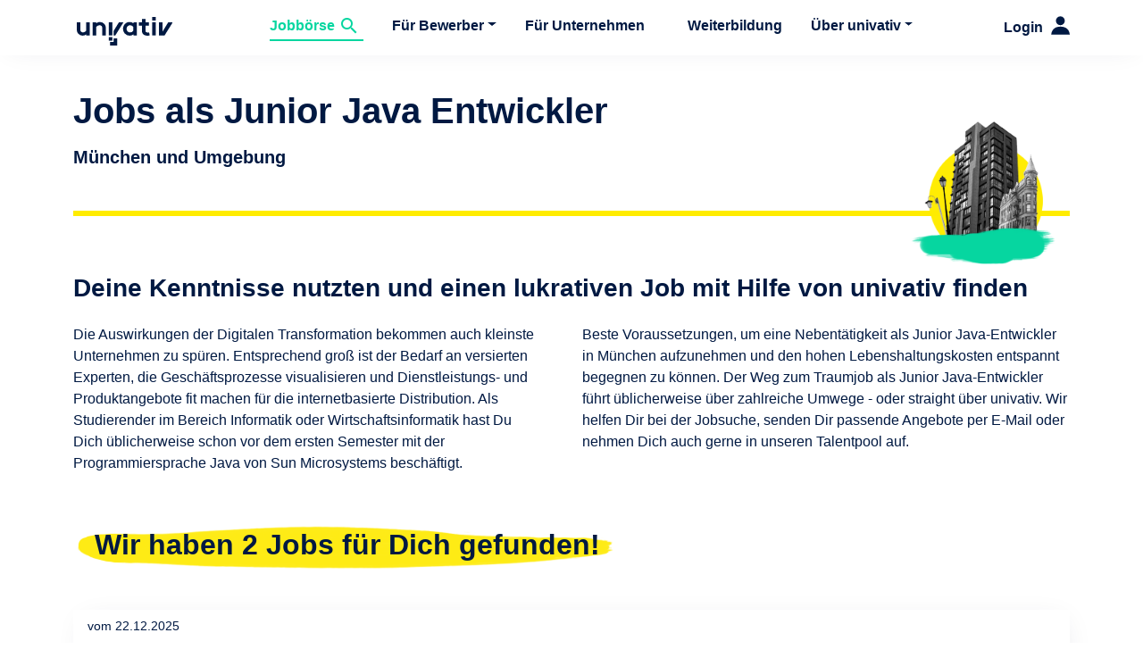

--- FILE ---
content_type: text/html; charset=UTF-8
request_url: https://www.univativ.de/jobs/junior-java-entwickler-muenchen
body_size: 26580
content:
<!DOCTYPE html>
<html lang="de">
<head>
            <meta charset="UTF-8">
        <meta name="viewport" content="width=device-width, initial-scale=1, shrink-to-fit=no">
        <title>Junior Java Entwickler Jobs München - Jobs in München finden</title>

                    <meta name="robots" content="index,follow">
        
                    <meta name="description" content="Junior Java Entwickler München: Der Optimale Berufseinstieg in der Java-Entwicklung ✓ Faires Gehalt ✓ Persönliche Betreuung  ➤ Jetzt bewerben!">
                
        
        
                    <link rel="alternate" hreflang="de-DE" href="https://www.univativ.de/jobs/junior-java-entwickler-muenchen"/>
                    <link rel="alternate" hreflang="x-default" href="https://www.univativ.de/jobs/junior-java-entwickler-muenchen"/>
        
                    <link rel="icon" href="/assets/images/favicon_32x32-cddef18653f666b3065c40053285f84d.png" sizes="32x32">
            <link rel="icon" href="/assets/images/favicon_192x192-b07449d677bb2cbe191cb56486984d92.png" sizes="192x192">
            <link rel="apple-touch-icon" href="/assets/images/favicon_180x180-be6f4f9da5f2a75059eeaaee246d992d.png">
    
                    
<link rel="stylesheet" href="/assets/vendor/bootstrap/dist/css/bootstrap-a149d60bc16962081d1e14032c6a3853.css">
<link rel="stylesheet" href="/assets/univativ/css/app-ff9aad4ee500ddc64a452e2477584518.css">
<link rel="stylesheet" href="/assets/styles/material-components-web.min-8491023e14e6f01d5e23e01ba1ddae36.css">
<link rel="stylesheet" href="/assets/univativ/css/spacing-3efcc29250e80088994b5856a32234f6.css">
<link rel="stylesheet" href="/assets/univativ/css/mdc_components_customization-4dcac0e22b3902d02bc6fa8c9f2e3701.css">
<link rel="stylesheet" href="/assets/univativ/css/bootstrap_customization-f2f9853e8ed6d472b5048fa4a309e444.css">
<link rel="stylesheet" href="/assets/univativ/css/cookies_consent-6c55d2b1c311808bee9c596c0fe62cfb.css">
<link rel="stylesheet" href="/assets/univativ/css/modal-a186423dfe89619379f4846be5c0a4fa.css">
<link rel="stylesheet" href="/assets/univativ/css/my_univativ-e0340fb6f02b4052057577f913b57f14.css">
<link rel="stylesheet" href="/assets/univativ/css/job_announcement-ac65783c40a36b7be4f74d6d96cd8bec.css">
<link rel="stylesheet" href="/assets/univativ/css/navigation-555d70c86eeb537d96f699b3464b840a.css">
<link rel="stylesheet" href="/assets/univativ/css/pikaday_customization-5f44b7ed56946d1dbe103ac53b0d2afb.css">
<link rel="stylesheet" href="/assets/univativ/css/application_form-418bad0f0327d37728fb78a9d39def43.css">
<link rel="stylesheet" href="/assets/univativ/css/jobs_list-ee9987691eb4df0bb8df65c26e62105c.css">
<link rel="stylesheet" href="/assets/univativ/css/seo_jobs_landingpage-988577b5b09ad3bb63cb9373a767e477.css">
<script type="importmap">
{
    "imports": {
        "app": "/assets/univativ/js/app-b721636b7a7de196d85f426c1a8efcc1.js",
        "bootstrap/dist/css/bootstrap.css": "data:application/javascript,",
        "@material/slider": "/assets/vendor/@material/slider/slider.index-99d4802433c0c401beae6d89d1b5748b.js",
        "@material/chips": "/assets/vendor/@material/chips/chips.index-f0d6f3a260fd0f5e87a9cb51b47d9e03.js",
        "@material/textfield": "/assets/vendor/@material/textfield/textfield.index-6f0587b0a34440eb5c9e05f03efa9c43.js",
        "@material/line-ripple": "/assets/vendor/@material/line-ripple/line-ripple.index-29bcb4299f302c661a7744f62941449a.js",
        "@material/floating-label": "/assets/vendor/@material/floating-label/floating-label.index-bc87b60a7224176472c08c07987458b9.js",
        "@material/notched-outline": "/assets/vendor/@material/notched-outline/notched-outline.index-e1803be2d28d2689dd39b73040db82fb.js",
        "@material/list": "/assets/vendor/@material/list/list.index-169b2ac4c509390f29dff28760d183f7.js",
        "@material/menu-surface": "/assets/vendor/@material/menu-surface/menu-surface.index-2bbf63b8368474e7c52c14484743c3e4.js",
        "@material/menu": "/assets/vendor/@material/menu/menu.index-52ceeb7ba2d073503821ae4679f2b8c0.js",
        "@material/select": "/assets/vendor/@material/select/select.index-e46baaad6839ae7e096c0f2020f02ce3.js",
        "@material/radio": "/assets/vendor/@material/radio/radio.index-7e0c04d939d29229ee67515def0a0ac2.js",
        "@material/form-field": "/assets/vendor/@material/form-field/form-field.index-d1b5da73302b6c1da6120fe91b706a61.js",
        "@material/checkbox": "/assets/vendor/@material/checkbox/checkbox.index-938d674680e249a57aebb59aba84ebeb.js",
        "@material/checkbox/component": "/assets/vendor/@material/checkbox/component-e816e896a799c07da28936d22a49361b.js",
        "@material/checkbox/index": "/assets/vendor/@material/checkbox/index-938d674680e249a57aebb59aba84ebeb.js",
        "@material/data-table": "/assets/vendor/@material/data-table/data-table.index-db886ee78b695f40a4075ea62817ebae.js",
        "@material/linear-progress": "/assets/vendor/@material/linear-progress/linear-progress.index-bcfd69c33709d9a8ee8017a96e47f184.js",
        "@material/switch": "/assets/vendor/@material/switch/switch.index-f515b4954c986c3f7146572d26a67437.js",
        "/assets/univativ/css/app.css": "data:application/javascript,",
        "/assets/styles/material-components-web.min.css": "data:application/javascript,",
        "/assets/univativ/css/spacing.css": "data:application/javascript,",
        "/assets/univativ/css/mdc_components_customization.css": "data:application/javascript,",
        "/assets/univativ/css/bootstrap_customization.css": "data:application/javascript,",
        "/assets/univativ/css/cookies_consent.css": "data:application/javascript,",
        "/assets/univativ/css/modal.css": "data:application/javascript,",
        "/assets/univativ/css/my_univativ.css": "data:application/javascript,",
        "/assets/univativ/css/job_announcement.css": "data:application/javascript,",
        "/assets/js/jquery-ui.js": "/assets/js/jquery-ui-edb15836888aa49d3f6d665d73907acf.js",
        "/assets/univativ/js/src/Login.js": "/assets/univativ/js/src/Login-42c42d3e9fab09246d31bbe33f3548b8.js",
        "/assets/univativ/js/src/PasswordForgotten.js": "/assets/univativ/js/src/PasswordForgotten-d8922009b52eb126aeb81179c663981a.js",
        "/assets/univativ/js/src/Contact.js": "/assets/univativ/js/src/Contact-b19481f760011a91e2bed574323b9bd1.js",
        "/assets/js/src/CookiesConsent/CookiesConsent.js": "/assets/js/src/CookiesConsent/CookiesConsent-c83f6f4899ee31b097a92f4347f3efa3.js",
        "/assets/js/src/GoogleTagManager/GoogleTagManager.js": "/assets/js/src/GoogleTagManager/GoogleTagManager-f6044cbf0012075d3972e93b29fa96c1.js",
        "popper.js": "/assets/vendor/popper.js/popper.js.index-3842b69384491def3a0d315a9afb17a7.js",
        "bootstrap": "/assets/vendor/bootstrap/bootstrap.index-5f7623a813c8aeb20a0c75cc8f59892f.js",
        "material-components-web": "/assets/vendor/material-components-web/material-components-web.index-af7810f1c7e944db40613806f2904fb0.js",
        "@material/auto-init": "/assets/vendor/@material/auto-init/auto-init.index-cafed23dd2ae98479ac6f13a36705fd4.js",
        "@material/dom/ponyfill": "/assets/vendor/@material/dom/ponyfill-bdc0ab1d4acd7953e01ca9437adf3fee.js",
        "@material/menu-surface/constants": "/assets/vendor/@material/menu-surface/constants-7c8e3aa37ad3fe925060fc410e6824ce.js",
        "@material/menu/constants": "/assets/vendor/@material/menu/constants-e95b56fd585520015f63e947f8fb9bb4.js",
        "axios": "/assets/vendor/axios/axios.index-e55fa95793b847f0534f50d846b2e636.js",
        "@popperjs/core": "/assets/vendor/@popperjs/core/core.index-4013baa633d6c530f3ac068433ba0593.js",
        "@material/auto-init/index": "/assets/vendor/@material/auto-init/index-cafed23dd2ae98479ac6f13a36705fd4.js",
        "@material/banner/index": "/assets/vendor/@material/banner/index-04178c20a77affb6fbc223a33bb05e19.js",
        "@material/base/index": "/assets/vendor/@material/base/index-be21f46653059edb835cc67ccf446624.js",
        "@material/chips/deprecated/index": "/assets/vendor/@material/chips/deprecated/index-2aed10b4c5f0b44de47a4e9cea7941c3.js",
        "@material/circular-progress/index": "/assets/vendor/@material/circular-progress/index-010e1dff52d276cd9334bb0f6fdf7e63.js",
        "@material/data-table/index": "/assets/vendor/@material/data-table/index-db886ee78b695f40a4075ea62817ebae.js",
        "@material/dialog/index": "/assets/vendor/@material/dialog/index-cee7537499f18952f9045a263245538d.js",
        "@material/dom/index": "/assets/vendor/@material/dom/index-6460c3b4a7dc23bec40e5e0b3cf1eba6.js",
        "@material/drawer/index": "/assets/vendor/@material/drawer/index-0b480baa8e2cefb2594d0801c918777d.js",
        "@material/floating-label/index": "/assets/vendor/@material/floating-label/index-bc87b60a7224176472c08c07987458b9.js",
        "@material/form-field/index": "/assets/vendor/@material/form-field/index-d1b5da73302b6c1da6120fe91b706a61.js",
        "@material/icon-button/index": "/assets/vendor/@material/icon-button/index-42002bb5dc2df76ba1c15f13c65f5f3f.js",
        "@material/line-ripple/index": "/assets/vendor/@material/line-ripple/index-29bcb4299f302c661a7744f62941449a.js",
        "@material/linear-progress/index": "/assets/vendor/@material/linear-progress/index-bcfd69c33709d9a8ee8017a96e47f184.js",
        "@material/list/index": "/assets/vendor/@material/list/index-169b2ac4c509390f29dff28760d183f7.js",
        "@material/menu-surface/index": "/assets/vendor/@material/menu-surface/index-2bbf63b8368474e7c52c14484743c3e4.js",
        "@material/menu/index": "/assets/vendor/@material/menu/index-52ceeb7ba2d073503821ae4679f2b8c0.js",
        "@material/notched-outline/index": "/assets/vendor/@material/notched-outline/index-e1803be2d28d2689dd39b73040db82fb.js",
        "@material/radio/index": "/assets/vendor/@material/radio/index-7e0c04d939d29229ee67515def0a0ac2.js",
        "@material/ripple/index": "/assets/vendor/@material/ripple/index-e16c37bd60f5fe050573ca186761ccd8.js",
        "@material/segmented-button/index": "/assets/vendor/@material/segmented-button/index-213c9ef2c029296149dac865f51d19b6.js",
        "@material/select/index": "/assets/vendor/@material/select/index-e46baaad6839ae7e096c0f2020f02ce3.js",
        "@material/slider/index": "/assets/vendor/@material/slider/index-99d4802433c0c401beae6d89d1b5748b.js",
        "@material/snackbar/index": "/assets/vendor/@material/snackbar/index-e06baa2894a63fa4220db67eeec5d9ca.js",
        "@material/switch/index": "/assets/vendor/@material/switch/index-f515b4954c986c3f7146572d26a67437.js",
        "@material/tab-bar/index": "/assets/vendor/@material/tab-bar/index-7df45aa7561881bc54dd42b4e548323f.js",
        "@material/tab-indicator/index": "/assets/vendor/@material/tab-indicator/index-c82c054f7e99446d610618b022e0fce7.js",
        "@material/tab-scroller/index": "/assets/vendor/@material/tab-scroller/index-6de1b857ece4723f77708b92776b20f0.js",
        "@material/tab/index": "/assets/vendor/@material/tab/index-6739c96e8c1d12f112459f96affc158b.js",
        "@material/textfield/index": "/assets/vendor/@material/textfield/index-6f0587b0a34440eb5c9e05f03efa9c43.js",
        "@material/tooltip/index": "/assets/vendor/@material/tooltip/index-60f2f9a98c6a34b7aec73aa338ccf77a.js",
        "@material/top-app-bar/index": "/assets/vendor/@material/top-app-bar/index-7915bf796c7d84eae8f13d5d5a7a621d.js",
        "navigation": "/assets/univativ/js/navigation-81d029d37925923ec6fe44edcbe85816.js",
        "/assets/univativ/css/navigation.css": "data:application/javascript,",
        "/assets/univativ/js/src/Navigation/Navigation.js": "/assets/univativ/js/src/Navigation/Navigation-2973ad219c48e0d1a0f1878da093eeb0.js",
        "/assets/univativ/js/src/Navigation/SlideFromPositionEnum.js": "/assets/univativ/js/src/Navigation/SlideFromPositionEnum-32b61fdd4b143abaf8e783e999120bc8.js",
        "application": "/assets/univativ/js/application-8a0de6a7445a08e253f55b8c674f5d17.js",
        "/assets/univativ/js/src/FlashApplicationProcedure.js": "/assets/univativ/js/src/FlashApplicationProcedure-cd3e0fa73a07102f4fe24ec1d7dc5a0b.js",
        "/assets/univativ/js/src/FlashApplicationModal.js": "/assets/univativ/js/src/FlashApplicationModal-2040fbc5df60f02671e4f28f9dec2c0a.js",
        "/assets/univativ/js/src/ConnexysApplicationForm/ConnexysApplicationFormHandler.js": "/assets/univativ/js/src/ConnexysApplicationForm/ConnexysApplicationFormHandler-3f459c0c7039c0167db376b960494aa4.js",
        "/assets/univativ/js/src/ConnexysApplicationForm/ConnexysApplicationFormModal.js": "/assets/univativ/js/src/ConnexysApplicationForm/ConnexysApplicationFormModal-8f34b6b8afe0ed01cc6cfae60dbb5aee.js",
        "pikaday": "/assets/vendor/pikaday/pikaday.index-17c82f2c4bf7b4490129f025607fabd0.js",
        "/assets/univativ/css/pikaday_customization.css": "data:application/javascript,",
        "/assets/univativ/css/application_form.css": "data:application/javascript,",
        "/assets/univativ/js/src/ApplicationProcedure.js": "/assets/univativ/js/src/ApplicationProcedure-c3c487880c3f28c513e0b1d55a4950fd.js",
        "/assets/univativ/js/src/FlashApplicationProcedure/StepOne.js": "/assets/univativ/js/src/FlashApplicationProcedure/StepOne-fb652736f4fc0132b35dda63c7eb498f.js",
        "/assets/univativ/js/src/FlashApplicationProcedure/StepTwo.js": "/assets/univativ/js/src/FlashApplicationProcedure/StepTwo-01bec4fa9f387c334de0b17f10901fe4.js",
        "/assets/js/src/ConnexysApplicationForm/ConnexysApplicationFormLoader.js": "/assets/js/src/ConnexysApplicationForm/ConnexysApplicationFormLoader-5cbb70473de53f6b85e41160f8d0ba2b.js",
        "/assets/univativ/js/src/ConnexysApplicationForm/InitiativeApplicationForm.js": "/assets/univativ/js/src/ConnexysApplicationForm/InitiativeApplicationForm-83f5e5210ab798b90b615eb4c14bc29c.js",
        "/assets/univativ/js/src/ConnexysApplicationForm/JobApplicationForm.js": "/assets/univativ/js/src/ConnexysApplicationForm/JobApplicationForm-0ec5ad09a3d597afcbbd0e2c9d50c893.js",
        "/assets/univativ/js/src/ConnexysApplicationForm/ShortApplicationForm.js": "/assets/univativ/js/src/ConnexysApplicationForm/ShortApplicationForm-8cf774a51dc5952b342048b70d7282fc.js",
        "/assets/univativ/js/src/ConnexysApplicationForm/GdprAcceptForm.js": "/assets/univativ/js/src/ConnexysApplicationForm/GdprAcceptForm-5df41846d27645b2160c7c76103f90b9.js",
        "/assets/univativ/js/src/FlashApplicationProcedure/FlashApplicationProcedureStep.js": "/assets/univativ/js/src/FlashApplicationProcedure/FlashApplicationProcedureStep-5addb6f532e49fbb644c24a5229fb82c.js",
        "/assets/univativ/js/src/ConnexysApplicationForm/ApplicationForm.js": "/assets/univativ/js/src/ConnexysApplicationForm/ApplicationForm-741fbbeecd7ab6b637f1d8678a67a078.js",
        "/assets/js/src/ConnexysApplicationForm/ConnexysApplicationForm.js": "/assets/js/src/ConnexysApplicationForm/ConnexysApplicationForm-39bca23d35e833ae93cc814b5f0a864e.js",
        "jobs_list": "data:application/javascript,",
        "seo_jobs_landingpage": "/assets/univativ/js/seo_jobs_landingpage-c49564df6a8ebadd6644436b1a563b74.js",
        "/assets/univativ/css/seo_jobs_landingpage.css": "data:application/javascript,",
        "/assets/univativ/js/src/ExpandEffect.js": "/assets/univativ/js/src/ExpandEffect-2d07685913e8add348af8a95c12500f8.js",
        "/assets/univativ/js/src/SeoJobsLandingpage.js": "/assets/univativ/js/src/SeoJobsLandingpage-5b2228875625e54e06efb80e174876ef.js",
        "maintenance_mode": "/assets/univativ/js/maintenance_mode-884f16fbd236d6461c7101fa6e72e807.js",
        "/assets/univativ/css/maintenance_mode.css": "data:application/javascript,document.head.appendChild%28Object.assign%28document.createElement%28%22link%22%29%2C%7Brel%3A%22stylesheet%22%2Chref%3A%22%2Fassets%2Funivativ%2Fcss%2Fmaintenance_mode-d58e8bf6535e1492dca2ea164499a7ea.css%22%7D%29%29",
        "company": "/assets/univativ/js/company-e9e142ae41835c5dc969e4956c6ba518.js",
        "/assets/univativ/css/company.css": "data:application/javascript,document.head.appendChild%28Object.assign%28document.createElement%28%22link%22%29%2C%7Brel%3A%22stylesheet%22%2Chref%3A%22%2Fassets%2Funivativ%2Fcss%2Fcompany-6fef075b9b079b56ba5018599d1c64a0.css%22%7D%29%29",
        "/assets/univativ/js/src/ContactFormForCompanies.js": "/assets/univativ/js/src/ContactFormForCompanies-18dc7f307cc5c2de151862347ee147bd.js",
        "candidates": "/assets/univativ/js/candidates-b5e20798b495d14a9648f0645267a4e6.js",
        "/assets/univativ/css/candidates.css": "data:application/javascript,document.head.appendChild%28Object.assign%28document.createElement%28%22link%22%29%2C%7Brel%3A%22stylesheet%22%2Chref%3A%22%2Fassets%2Funivativ%2Fcss%2Fcandidates-5d73f85a120f2605a8b57e8fbf849e40.css%22%7D%29%29",
        "home": "/assets/univativ/js/home-67136e2556551d975669b3915c2fd572.js",
        "/assets/univativ/css/home.css": "data:application/javascript,document.head.appendChild%28Object.assign%28document.createElement%28%22link%22%29%2C%7Brel%3A%22stylesheet%22%2Chref%3A%22%2Fassets%2Funivativ%2Fcss%2Fhome-52daf2562d7774abc251cdd8bc4ef909.css%22%7D%29%29",
        "/assets/univativ/css/countersection.css": "data:application/javascript,document.head.appendChild%28Object.assign%28document.createElement%28%22link%22%29%2C%7Brel%3A%22stylesheet%22%2Chref%3A%22%2Fassets%2Funivativ%2Fcss%2Fcountersection-7c95523ec5aea789f52676c4ac11ff2e.css%22%7D%29%29",
        "/assets/univativ/js/src/TypewriterEffect.js": "/assets/univativ/js/src/TypewriterEffect-3fc73821ca1007862cd948328f572830.js",
        "/assets/univativ/js/src/Home/FreshestJobs.js": "/assets/univativ/js/src/Home/FreshestJobs-53aeb4e2662a8a713d53580fc64d0afa.js",
        "/assets/univativ/js/src/CounterSectionCircles.js": "/assets/univativ/js/src/CounterSectionCircles-518c9f1fe75826571606648d104b3a4d.js",
        "/assets/univativ/js/src/JobSearchFromHome.js": "/assets/univativ/js/src/JobSearchFromHome-375d130f58bf1ea69cee9438291014a7.js",
        "tree_planting_campaign": "/assets/univativ/js/tree_planting_campaign-ff530e39fd57dc70192ef85f59f9615e.js",
        "locations": "/assets/univativ/js/locations-ab477e45d30d08acb1095214da456ce5.js",
        "my_data_and_documents": "/assets/univativ/js/my_data_and_documents-daf5ae0807d9ea5d49e14169e305d150.js",
        "/assets/univativ/js/src/MyUnivativ/ChangePasswordModal.js": "/assets/univativ/js/src/MyUnivativ/ChangePasswordModal-7959551a8db50c9909fbab41487c0f5d.js",
        "declaration_of_consent_accept": "/assets/univativ/js/declaration_of_consent_accept-75da29a1049b1b34f7779bf7f21db631.js",
        "/assets/univativ/js/src/ConnexysApplicationForm/ConnexysApplicationFormWindow.js": "/assets/univativ/js/src/ConnexysApplicationForm/ConnexysApplicationFormWindow-0357e7901388ad2533352922c450b19c.js",
        "my_univativ": "/assets/univativ/js/my_univativ-99aa06d3014798d86001c324468d497f.js",
        "newsletter_administration": "/assets/univativ/js/newsletter_administration-b1e9c60873a6d6c1ebd38e38636631f8.js",
        "/assets/univativ/css/materialize_customization.css": "data:application/javascript,document.head.appendChild%28Object.assign%28document.createElement%28%22link%22%29%2C%7Brel%3A%22stylesheet%22%2Chref%3A%22%2Fassets%2Funivativ%2Fcss%2Fmaterialize_customization-975d64faf86d93df9cc5899bcd4dbcd9.css%22%7D%29%29",
        "/assets/univativ/css/newsletter_administration.css": "data:application/javascript,document.head.appendChild%28Object.assign%28document.createElement%28%22link%22%29%2C%7Brel%3A%22stylesheet%22%2Chref%3A%22%2Fassets%2Funivativ%2Fcss%2Fnewsletter_administration-75f25c54b1bc3947cb22491e6dba3810.css%22%7D%29%29",
        "/assets/univativ/js/src/MyUnivativ/NewsletterAdministration.js": "/assets/univativ/js/src/MyUnivativ/NewsletterAdministration-6dc9a810f49c990c9f916f503b0f431f.js",
        "recruit_a_friend": "/assets/univativ/js/recruit_a_friend-b6aeda4022c204c8258c429703678a01.js",
        "/assets/univativ/js/src/MyUnivativ/RecruitAFriend.js": "/assets/univativ/js/src/MyUnivativ/RecruitAFriend-84202d4d254dcc60fd0dada6e974d611.js",
        "password_forgotten_change_password": "/assets/univativ/js/password_forgotten_change_password-ed80c2bf80a7ea0b91486b341eb9f9e0.js",
        "/assets/univativ/js/src/PasswordForgottenChangePassword.js": "/assets/univativ/js/src/PasswordForgottenChangePassword-d36f755d5752d45e4d4f2ad452560cf5.js",
        "activation": "/assets/univativ/js/activation-fa275d02092d7332a786fc268ebf32da.js",
        "/assets/univativ/js/src/ActivationModal.js": "/assets/univativ/js/src/ActivationModal-585570954fa1b667f8b1145685e8f314.js",
        "sap_course_registration": "/assets/univativ/js/sap_course_registration-b3f0839d937c3cd6a6c06622cfa3fdd4.js",
        "/assets/univativ/js/src/SapCourseRegistration.js": "/assets/univativ/js/src/SapCourseRegistration-670675accdc60562e947394c60e85bdd.js",
        "jobs": "/assets/univativ/js/jobs-77f03480df8b829d9bdac3a124d55256.js",
        "/assets/univativ/css/jobs_filter.css": "data:application/javascript,document.head.appendChild%28Object.assign%28document.createElement%28%22link%22%29%2C%7Brel%3A%22stylesheet%22%2Chref%3A%22%2Fassets%2Funivativ%2Fcss%2Fjobs_filter-f62f41d166fae2db245a896af4bf50cb.css%22%7D%29%29",
        "/assets/univativ/css/jobs_list.css": "data:application/javascript,document.head.appendChild%28Object.assign%28document.createElement%28%22link%22%29%2C%7Brel%3A%22stylesheet%22%2Chref%3A%22%2Fassets%2Funivativ%2Fcss%2Fjobs_list-ee9987691eb4df0bb8df65c26e62105c.css%22%7D%29%29",
        "/assets/univativ/js/src/JobSearch.js": "/assets/univativ/js/src/JobSearch-b34d563be3081fddd9b373dcbe4d6271.js",
        "/assets/univativ/js/src/ScrollToTop.js": "/assets/univativ/js/src/ScrollToTop-3164d1ed6f05a651d787a68ec98f0e46.js",
        "e_academy": "/assets/univativ/js/e_academy-3d73f1aede6b2bd43fe5eb261e3de070.js",
        "campaign_you_can_do_more": "/assets/univativ/js/campaign_you_can_do_more-6a92ce70f97232573bed5696939abaab.js",
        "/assets/univativ/css/campaign_landingpages.css": "data:application/javascript,document.head.appendChild%28Object.assign%28document.createElement%28%22link%22%29%2C%7Brel%3A%22stylesheet%22%2Chref%3A%22%2Fassets%2Funivativ%2Fcss%2Fcampaign_landingpages-3575c8fc019adff39da1203f728c2870.css%22%7D%29%29",
        "job_announcement_details": "/assets/univativ/js/job_announcement_details-a44a89bf30846804d58211d179d7e3d8.js",
        "/assets/univativ/css/job_announcement_details.css": "data:application/javascript,document.head.appendChild%28Object.assign%28document.createElement%28%22link%22%29%2C%7Brel%3A%22stylesheet%22%2Chref%3A%22%2Fassets%2Funivativ%2Fcss%2Fjob_announcement_details-00ffbefb1a9ca6ac9c12a6a685ccf7fb.css%22%7D%29%29",
        "/assets/univativ/js/src/JobAnnouncementDetails/SimilarJobs.js": "/assets/univativ/js/src/JobAnnouncementDetails/SimilarJobs-9dfdd655e89143e70082c04db649b5cd.js",
        "faq": "/assets/univativ/js/faq-383ee2d6356a489c2b38cdc1d62a7831.js",
        "/assets/univativ/css/faq.css": "data:application/javascript,document.head.appendChild%28Object.assign%28document.createElement%28%22link%22%29%2C%7Brel%3A%22stylesheet%22%2Chref%3A%22%2Fassets%2Funivativ%2Fcss%2Ffaq-52dc607f77b2d6a13c333db072e5d553.css%22%7D%29%29",
        "sv98": "/assets/univativ/js/sv98-b9469bf464bfa9eb0ca0fadf6c9e3e83.js",
        "contact": "data:application/javascript,document.head.appendChild%28Object.assign%28document.createElement%28%22link%22%29%2C%7Brel%3A%22stylesheet%22%2Chref%3A%22%2Fassets%2Funivativ%2Fcss%2Fcontact-a7fc777a6074f688b3e33dcaa2d1809b.css%22%7D%29%29",
        "sea_landingpage": "data:application/javascript,document.head.appendChild%28Object.assign%28document.createElement%28%22link%22%29%2C%7Brel%3A%22stylesheet%22%2Chref%3A%22%2Fassets%2Funivativ%2Fcss%2Fsea_landingpage-fd8a0589c7a8b81d74a9cc7bc3b3f913.css%22%7D%29%29",
        "my_univativ_home": "data:application/javascript,document.head.appendChild%28Object.assign%28document.createElement%28%22link%22%29%2C%7Brel%3A%22stylesheet%22%2Chref%3A%22%2Fassets%2Funivativ%2Fcss%2Fmy_univativ_home-247daaf1c7e7c1aa45afff8e00a1476f.css%22%7D%29%29",
        "further_education": "data:application/javascript,document.head.appendChild%28Object.assign%28document.createElement%28%22link%22%29%2C%7Brel%3A%22stylesheet%22%2Chref%3A%22%2Fassets%2Funivativ%2Fcss%2Ffurther_education-ba48670e8663da42362427ea1879186e.css%22%7D%29%29",
        "about": "data:application/javascript,document.head.appendChild%28Object.assign%28document.createElement%28%22link%22%29%2C%7Brel%3A%22stylesheet%22%2Chref%3A%22%2Fassets%2Funivativ%2Fcss%2Fabout-48a6012cd28206f8b6d8847f7c354463.css%22%7D%29%29",
        "countersection": "data:application/javascript,document.head.appendChild%28Object.assign%28document.createElement%28%22link%22%29%2C%7Brel%3A%22stylesheet%22%2Chref%3A%22%2Fassets%2Funivativ%2Fcss%2Fcountersection-7c95523ec5aea789f52676c4ac11ff2e.css%22%7D%29%29",
        "my_applications": "data:application/javascript,document.head.appendChild%28Object.assign%28document.createElement%28%22link%22%29%2C%7Brel%3A%22stylesheet%22%2Chref%3A%22%2Fassets%2Funivativ%2Fcss%2Fmy_applications-5d592b94764b4226af2ed531653e3768.css%22%7D%29%29",
        "MaterialIcons-Regular.ttf": "data:application/javascript,document.head.appendChild%28Object.assign%28document.createElement%28%22link%22%29%2C%7Brel%3A%22stylesheet%22%2Chref%3A%22%2Fassets%2Funivativ%2Ffonts%2FMaterialIcons-Regular-687816b2c33eed868a8b0309dcf7f3d6.ttf%22%7D%29%29",
        "core-js": "/assets/vendor/core-js/core-js.index-34d67d03ad9b0dc8dcf588007aecd18c.js",
        "dropzone": "/assets/vendor/dropzone/dropzone.index-cf42f91a434a14d4c937482d34260e52.js",
        "file-loader": "/assets/vendor/file-loader/file-loader.index-47eb165803b72584309275bba80188fb.js",
        "jquery": "/assets/vendor/jquery/jquery.index-17f151906f0d33fd08ba595868b9eb54.js",
        "moment": "/assets/vendor/moment/moment.index-8c7303689774a34c0cbb16bd4f4d6682.js",
        "ts-loader": "/assets/vendor/ts-loader/ts-loader.index-7f427c36cb7f28617140a6ee4e9d5ae5.js",
        "typeahead.js": "/assets/vendor/typeahead.js/typeahead.js.index-e768132b78b1757115b323c5917299c1.js",
        "typescript": "/assets/vendor/typescript/typescript.index-bf8646c92183f7b0a3e0f65ab0500826.js",
        "tslib": "/assets/vendor/tslib/tslib.index-ca439a526b30ff389fdab5d8a874f269.js",
        "@material/animation/util": "/assets/vendor/@material/animation/util-54f5ba7a66c91488564a8de4b65e65f2.js",
        "@material/base/component": "/assets/vendor/@material/base/component-45ce1b0d1a3c5b422b91e7036ff7bca0.js",
        "@material/dom/events": "/assets/vendor/@material/dom/events-aca8f32a3915c067a18752539fa0e8a0.js",
        "@material/ripple/component": "/assets/vendor/@material/ripple/component-f06a198f6d72ed36a81fa3302fe34813.js",
        "@material/ripple/foundation": "/assets/vendor/@material/ripple/foundation-a00a01e89ff2ccb4f20871a32047aab0.js",
        "@material/base/foundation": "/assets/vendor/@material/base/foundation-9ed06bfb3a71587542ed3999e8c649bd.js",
        "@material/menu/component": "/assets/vendor/@material/menu/component-7194348521c17f7fdb77f81bf61c9287.js",
        "@material/floating-label/component": "/assets/vendor/@material/floating-label/component-5307650362b1eb88f76be2010a404d51.js",
        "@material/floating-label/foundation": "/assets/vendor/@material/floating-label/foundation-d80ac3a162fced35e930805e64561bc2.js",
        "@material/line-ripple/component": "/assets/vendor/@material/line-ripple/component-bc8f783602c38e1bac6faa0ecedbe5f6.js",
        "@material/notched-outline/component": "/assets/vendor/@material/notched-outline/component-2df7f6e88b1dd87ef925b73d668de688.js",
        "@material/dom/keyboard": "/assets/vendor/@material/dom/keyboard-f93018989e714506e209b30798a6e87d.js",
        "@material/list/component": "/assets/vendor/@material/list/component-5f0a9b6852d95441a15ff6871f713ecc.js",
        "@material/list/constants": "/assets/vendor/@material/list/constants-5e8b66a7d8e088657209312350d2f529.js",
        "@material/list/foundation": "/assets/vendor/@material/list/foundation-bd61770c556374b3471dec4c032cb076.js",
        "@material/menu-surface/component": "/assets/vendor/@material/menu-surface/component-b1e9c7704747bf8c3adf49d54c7574ce.js",
        "@material/menu-surface/foundation": "/assets/vendor/@material/menu-surface/foundation-a92272bd1f4d71c258208ed771e2a56c.js",
        "@material/animation/animationframe": "/assets/vendor/@material/animation/animationframe-1ff5789688ba488fd5edba49db22b580.js",
        "@material/dom/focus-trap": "/assets/vendor/@material/dom/focus-trap-066f3b150c52b262598e719b50a8c697.js",
        "@material/dom/announce": "/assets/vendor/@material/dom/announce-6cd06a18c404f64d0aef0eddfeed521d.js",
        "@material/linear-progress/component": "/assets/vendor/@material/linear-progress/component-8cd17cc58a298cc8262a012e388fb280.js",
        "@material/tab-scroller/component": "/assets/vendor/@material/tab-scroller/component-d4a96f6947d5eb477afdffb65ef2dcee.js",
        "@material/tab/component": "/assets/vendor/@material/tab/component-9d13e244088e7f32972ec7eae77cbb15.js",
        "@material/tab/foundation": "/assets/vendor/@material/tab/foundation-001eedaedd5ffd9d3f54d4d9c0530752.js",
        "@material/tab-indicator/component": "/assets/vendor/@material/tab-indicator/component-06b570c61e2006ab3c38940b2b63ad5c.js",
        "loader-utils": "/assets/vendor/loader-utils/loader-utils.index-52aa4058db8228406f3249c631747c6b.js",
        "schema-utils": "/assets/vendor/schema-utils/schema-utils.index-e300ace084916f458112e781fb3e4765.js",
        "ajv": "/assets/vendor/ajv/ajv.index-7f20f32a05e42855ff98c159f397f746.js",
        "ajv-keywords": "/assets/vendor/ajv-keywords/ajv-keywords.index-f4106b5cf4879f65c33066ba9f71ae5b.js",
        "ajv-formats": "/assets/vendor/ajv-formats/ajv-formats.index-e5feb8788d46f717203783f85fa1a8ea.js",
        "fast-deep-equal": "/assets/vendor/fast-deep-equal/fast-deep-equal.index-2146243ee21a9c11a7e6a80679b2e3e1.js",
        "json-schema-traverse": "/assets/vendor/json-schema-traverse/json-schema-traverse.index-0ccc5b83806aab689eeddb576ba924ee.js",
        "uri-js": "/assets/vendor/uri-js/uri-js.index-29d85a3d1ab37db4de6d82bdab2f1f3f.js",
        "ajv/dist/compile/codegen": "/assets/vendor/ajv/dist/compile/codegen-4127f5173608396e15463dcbb458e46d.js",
        "json5": "/assets/vendor/json5/json5.index-ae34241fd164e589937ad6213bc3885f.js",
        "big.js": "/assets/vendor/big.js/big.js.index-9db0de9fa8b2ab3fab81db09631e2180.js",
        "emojis-list": "/assets/vendor/emojis-list/emojis-list.index-56b9c8de132c4c1fa631863cd51f544c.js",
        "just-extend": "/assets/vendor/just-extend/just-extend.index-eb71fe98256960eaab8970466d03bfe5.js"
    }
}
</script>
<!-- ES Module Shims: Import maps polyfill for modules browsers without import maps support -->
<script async src="https://ga.jspm.io/npm:es-module-shims@1.10.0/dist/es-module-shims.js" type="f66cb2565ae543d7b186e43e-text/javascript"></script>
<link rel="modulepreload" href="/assets/univativ/js/app-b721636b7a7de196d85f426c1a8efcc1.js">
<link rel="modulepreload" href="/assets/vendor/@material/slider/slider.index-99d4802433c0c401beae6d89d1b5748b.js">
<link rel="modulepreload" href="/assets/vendor/@material/chips/chips.index-f0d6f3a260fd0f5e87a9cb51b47d9e03.js">
<link rel="modulepreload" href="/assets/vendor/@material/textfield/textfield.index-6f0587b0a34440eb5c9e05f03efa9c43.js">
<link rel="modulepreload" href="/assets/vendor/@material/line-ripple/line-ripple.index-29bcb4299f302c661a7744f62941449a.js">
<link rel="modulepreload" href="/assets/vendor/@material/floating-label/floating-label.index-bc87b60a7224176472c08c07987458b9.js">
<link rel="modulepreload" href="/assets/vendor/@material/notched-outline/notched-outline.index-e1803be2d28d2689dd39b73040db82fb.js">
<link rel="modulepreload" href="/assets/vendor/@material/list/list.index-169b2ac4c509390f29dff28760d183f7.js">
<link rel="modulepreload" href="/assets/vendor/@material/menu-surface/menu-surface.index-2bbf63b8368474e7c52c14484743c3e4.js">
<link rel="modulepreload" href="/assets/vendor/@material/menu/menu.index-52ceeb7ba2d073503821ae4679f2b8c0.js">
<link rel="modulepreload" href="/assets/vendor/@material/select/select.index-e46baaad6839ae7e096c0f2020f02ce3.js">
<link rel="modulepreload" href="/assets/vendor/@material/radio/radio.index-7e0c04d939d29229ee67515def0a0ac2.js">
<link rel="modulepreload" href="/assets/vendor/@material/form-field/form-field.index-d1b5da73302b6c1da6120fe91b706a61.js">
<link rel="modulepreload" href="/assets/vendor/@material/checkbox/checkbox.index-938d674680e249a57aebb59aba84ebeb.js">
<link rel="modulepreload" href="/assets/vendor/@material/checkbox/component-e816e896a799c07da28936d22a49361b.js">
<link rel="modulepreload" href="/assets/vendor/@material/checkbox/index-938d674680e249a57aebb59aba84ebeb.js">
<link rel="modulepreload" href="/assets/vendor/@material/data-table/data-table.index-db886ee78b695f40a4075ea62817ebae.js">
<link rel="modulepreload" href="/assets/vendor/@material/linear-progress/linear-progress.index-bcfd69c33709d9a8ee8017a96e47f184.js">
<link rel="modulepreload" href="/assets/vendor/@material/switch/switch.index-f515b4954c986c3f7146572d26a67437.js">
<link rel="modulepreload" href="/assets/js/jquery-ui-edb15836888aa49d3f6d665d73907acf.js">
<link rel="modulepreload" href="/assets/univativ/js/src/Login-42c42d3e9fab09246d31bbe33f3548b8.js">
<link rel="modulepreload" href="/assets/univativ/js/src/PasswordForgotten-d8922009b52eb126aeb81179c663981a.js">
<link rel="modulepreload" href="/assets/univativ/js/src/Contact-b19481f760011a91e2bed574323b9bd1.js">
<link rel="modulepreload" href="/assets/js/src/CookiesConsent/CookiesConsent-c83f6f4899ee31b097a92f4347f3efa3.js">
<link rel="modulepreload" href="/assets/js/src/GoogleTagManager/GoogleTagManager-f6044cbf0012075d3972e93b29fa96c1.js">
<link rel="modulepreload" href="/assets/vendor/popper.js/popper.js.index-3842b69384491def3a0d315a9afb17a7.js">
<link rel="modulepreload" href="/assets/vendor/bootstrap/bootstrap.index-5f7623a813c8aeb20a0c75cc8f59892f.js">
<link rel="modulepreload" href="/assets/vendor/material-components-web/material-components-web.index-af7810f1c7e944db40613806f2904fb0.js">
<link rel="modulepreload" href="/assets/vendor/@material/auto-init/auto-init.index-cafed23dd2ae98479ac6f13a36705fd4.js">
<link rel="modulepreload" href="/assets/vendor/@material/dom/ponyfill-bdc0ab1d4acd7953e01ca9437adf3fee.js">
<link rel="modulepreload" href="/assets/vendor/@material/menu-surface/constants-7c8e3aa37ad3fe925060fc410e6824ce.js">
<link rel="modulepreload" href="/assets/vendor/@material/menu/constants-e95b56fd585520015f63e947f8fb9bb4.js">
<link rel="modulepreload" href="/assets/vendor/axios/axios.index-e55fa95793b847f0534f50d846b2e636.js">
<link rel="modulepreload" href="/assets/vendor/@popperjs/core/core.index-4013baa633d6c530f3ac068433ba0593.js">
<link rel="modulepreload" href="/assets/vendor/@material/auto-init/index-cafed23dd2ae98479ac6f13a36705fd4.js">
<link rel="modulepreload" href="/assets/vendor/@material/banner/index-04178c20a77affb6fbc223a33bb05e19.js">
<link rel="modulepreload" href="/assets/vendor/@material/base/index-be21f46653059edb835cc67ccf446624.js">
<link rel="modulepreload" href="/assets/vendor/@material/chips/deprecated/index-2aed10b4c5f0b44de47a4e9cea7941c3.js">
<link rel="modulepreload" href="/assets/vendor/@material/circular-progress/index-010e1dff52d276cd9334bb0f6fdf7e63.js">
<link rel="modulepreload" href="/assets/vendor/@material/data-table/index-db886ee78b695f40a4075ea62817ebae.js">
<link rel="modulepreload" href="/assets/vendor/@material/dialog/index-cee7537499f18952f9045a263245538d.js">
<link rel="modulepreload" href="/assets/vendor/@material/dom/index-6460c3b4a7dc23bec40e5e0b3cf1eba6.js">
<link rel="modulepreload" href="/assets/vendor/@material/drawer/index-0b480baa8e2cefb2594d0801c918777d.js">
<link rel="modulepreload" href="/assets/vendor/@material/floating-label/index-bc87b60a7224176472c08c07987458b9.js">
<link rel="modulepreload" href="/assets/vendor/@material/form-field/index-d1b5da73302b6c1da6120fe91b706a61.js">
<link rel="modulepreload" href="/assets/vendor/@material/icon-button/index-42002bb5dc2df76ba1c15f13c65f5f3f.js">
<link rel="modulepreload" href="/assets/vendor/@material/line-ripple/index-29bcb4299f302c661a7744f62941449a.js">
<link rel="modulepreload" href="/assets/vendor/@material/linear-progress/index-bcfd69c33709d9a8ee8017a96e47f184.js">
<link rel="modulepreload" href="/assets/vendor/@material/list/index-169b2ac4c509390f29dff28760d183f7.js">
<link rel="modulepreload" href="/assets/vendor/@material/menu-surface/index-2bbf63b8368474e7c52c14484743c3e4.js">
<link rel="modulepreload" href="/assets/vendor/@material/menu/index-52ceeb7ba2d073503821ae4679f2b8c0.js">
<link rel="modulepreload" href="/assets/vendor/@material/notched-outline/index-e1803be2d28d2689dd39b73040db82fb.js">
<link rel="modulepreload" href="/assets/vendor/@material/radio/index-7e0c04d939d29229ee67515def0a0ac2.js">
<link rel="modulepreload" href="/assets/vendor/@material/ripple/index-e16c37bd60f5fe050573ca186761ccd8.js">
<link rel="modulepreload" href="/assets/vendor/@material/segmented-button/index-213c9ef2c029296149dac865f51d19b6.js">
<link rel="modulepreload" href="/assets/vendor/@material/select/index-e46baaad6839ae7e096c0f2020f02ce3.js">
<link rel="modulepreload" href="/assets/vendor/@material/slider/index-99d4802433c0c401beae6d89d1b5748b.js">
<link rel="modulepreload" href="/assets/vendor/@material/snackbar/index-e06baa2894a63fa4220db67eeec5d9ca.js">
<link rel="modulepreload" href="/assets/vendor/@material/switch/index-f515b4954c986c3f7146572d26a67437.js">
<link rel="modulepreload" href="/assets/vendor/@material/tab-bar/index-7df45aa7561881bc54dd42b4e548323f.js">
<link rel="modulepreload" href="/assets/vendor/@material/tab-indicator/index-c82c054f7e99446d610618b022e0fce7.js">
<link rel="modulepreload" href="/assets/vendor/@material/tab-scroller/index-6de1b857ece4723f77708b92776b20f0.js">
<link rel="modulepreload" href="/assets/vendor/@material/tab/index-6739c96e8c1d12f112459f96affc158b.js">
<link rel="modulepreload" href="/assets/vendor/@material/textfield/index-6f0587b0a34440eb5c9e05f03efa9c43.js">
<link rel="modulepreload" href="/assets/vendor/@material/tooltip/index-60f2f9a98c6a34b7aec73aa338ccf77a.js">
<link rel="modulepreload" href="/assets/vendor/@material/top-app-bar/index-7915bf796c7d84eae8f13d5d5a7a621d.js">
<link rel="modulepreload" href="/assets/univativ/js/navigation-81d029d37925923ec6fe44edcbe85816.js">
<link rel="modulepreload" href="/assets/univativ/js/src/Navigation/Navigation-2973ad219c48e0d1a0f1878da093eeb0.js">
<link rel="modulepreload" href="/assets/univativ/js/src/Navigation/SlideFromPositionEnum-32b61fdd4b143abaf8e783e999120bc8.js">
<link rel="modulepreload" href="/assets/univativ/js/application-8a0de6a7445a08e253f55b8c674f5d17.js">
<link rel="modulepreload" href="/assets/univativ/js/src/FlashApplicationProcedure-cd3e0fa73a07102f4fe24ec1d7dc5a0b.js">
<link rel="modulepreload" href="/assets/univativ/js/src/FlashApplicationModal-2040fbc5df60f02671e4f28f9dec2c0a.js">
<link rel="modulepreload" href="/assets/univativ/js/src/ConnexysApplicationForm/ConnexysApplicationFormHandler-3f459c0c7039c0167db376b960494aa4.js">
<link rel="modulepreload" href="/assets/univativ/js/src/ConnexysApplicationForm/ConnexysApplicationFormModal-8f34b6b8afe0ed01cc6cfae60dbb5aee.js">
<link rel="modulepreload" href="/assets/vendor/pikaday/pikaday.index-17c82f2c4bf7b4490129f025607fabd0.js">
<link rel="modulepreload" href="/assets/univativ/js/src/ApplicationProcedure-c3c487880c3f28c513e0b1d55a4950fd.js">
<link rel="modulepreload" href="/assets/univativ/js/src/FlashApplicationProcedure/StepOne-fb652736f4fc0132b35dda63c7eb498f.js">
<link rel="modulepreload" href="/assets/univativ/js/src/FlashApplicationProcedure/StepTwo-01bec4fa9f387c334de0b17f10901fe4.js">
<link rel="modulepreload" href="/assets/js/src/ConnexysApplicationForm/ConnexysApplicationFormLoader-5cbb70473de53f6b85e41160f8d0ba2b.js">
<link rel="modulepreload" href="/assets/univativ/js/src/ConnexysApplicationForm/InitiativeApplicationForm-83f5e5210ab798b90b615eb4c14bc29c.js">
<link rel="modulepreload" href="/assets/univativ/js/src/ConnexysApplicationForm/JobApplicationForm-0ec5ad09a3d597afcbbd0e2c9d50c893.js">
<link rel="modulepreload" href="/assets/univativ/js/src/ConnexysApplicationForm/ShortApplicationForm-8cf774a51dc5952b342048b70d7282fc.js">
<link rel="modulepreload" href="/assets/univativ/js/src/ConnexysApplicationForm/GdprAcceptForm-5df41846d27645b2160c7c76103f90b9.js">
<link rel="modulepreload" href="/assets/univativ/js/src/FlashApplicationProcedure/FlashApplicationProcedureStep-5addb6f532e49fbb644c24a5229fb82c.js">
<link rel="modulepreload" href="/assets/univativ/js/src/ConnexysApplicationForm/ApplicationForm-741fbbeecd7ab6b637f1d8678a67a078.js">
<link rel="modulepreload" href="/assets/js/src/ConnexysApplicationForm/ConnexysApplicationForm-39bca23d35e833ae93cc814b5f0a864e.js">
<link rel="modulepreload" href="/assets/univativ/js/seo_jobs_landingpage-c49564df6a8ebadd6644436b1a563b74.js">
<link rel="modulepreload" href="/assets/univativ/js/src/ExpandEffect-2d07685913e8add348af8a95c12500f8.js">
<link rel="modulepreload" href="/assets/univativ/js/src/SeoJobsLandingpage-5b2228875625e54e06efb80e174876ef.js">
<script type="f66cb2565ae543d7b186e43e-module">import 'app';import 'navigation';import 'application';import 'jobs_list';import 'seo_jobs_landingpage';</script>
</head>
<body>
    <div id="app">
        <header>
                            
<div id="nav-overlay" class="nav-overlay d-block d-lg-none">
    <div id="nav-overlay-content-wrapper">
        <div id="nav-overlay-content" class="overlay-content bg-white">
            <ul class="p-3">
                <li class="d-flex justify-content-between align-items-center px-3 pb-3">
                                            <div data-bs-toggle="modal" data-bs-target="#login-modal" class="d-inline-flex align-items-center nav-link nav-link--customized align-self-start ps-0">
                            <div class="d-flex align-items-end">
                                <img src="/assets/univativ/images/icon_login-e67ce8ca364264f076b82c6886a9072e.svg" width="26" height="26" alt="Login" class="me-2">
                                <span>Login</span>
                            </div>
                        </div>
                                        <button id="close-nav-overlay-button" type="button" class="close modal-close-button" aria-label="Close">
                        <span aria-hidden="true">&times;</span>
                    </button>
                </li>
                <hr class="menu-divider mx-3">
                <li class="p-3"><a class="nav-link--customized " href="/">Startseite</a></li>
                <hr class="menu-divider mx-3">
                <li class="p-3"><a class="d-inline-flex align-items-center nav-link--customized  current" href="/jobboerse">Jobbörse<i class="material-icons px-1">search</i></a></li>
                <hr class="menu-divider mx-3">
                <li class="p-3"><a class="nav-link--customized " href="/bewerber">Für Bewerber</a></li>
                <ul class="pt-0 px-5 pb-3">
                    <li class="py-2"><a class="nav-link--customized " href="/bewerber/student">Student:in</a></li>
                    <li class="py-2"><a class="nav-link--customized " href="/bewerber/absolvent">Absolvent:in</a></li>
                    <li class="py-2"><a class="nav-link--customized " href="/bewerber/berufserfahrener">Berufserfahrene:r</a></li>
                </ul>
                <hr class="menu-divider mx-3">
                <li class="p-3"><a class="nav-link--customized " href="/unternehmen">Für Unternehmen</a></li>
                <hr class="menu-divider mx-3">
                <li class="p-3"><a class="nav-link--customized " href="/weiterbildung">Weiterbildung</a></li>
                <hr class="menu-divider mx-3">
                <li class="p-3"><a class="nav-link--customized " href="/ueber-univativ">Über univativ</a></li>
                <ul class="pt-0 px-5 pb-3">
                    <li class="py-2"><a class="nav-link--customized " href="/standorte">Unsere Standorte</a></li>
                    <li class="py-2"><a class="nav-link--customized " href="/ueber-univativ/unsere-verantwortung">Unsere Verantwortung</a></li>
                    <li class="py-2"><a class="nav-link--customized" href="https://univativ-group.jobs.personio.de/" target="_blank">Karriere bei univativ</a></li>
                    <li class="py-2"><a class="nav-link--customized " href="/ueber-univativ/FAQ">FAQ</a></li>
                </ul>
                <hr class="menu-divider mx-3">
            </ul>
        </div>
    </div>
    <div id="nav-overlay-footer" class="footer--small">
        <div class="container-fluid d-flex justify-content-around text-nowrap p-5">
            <a class="footer-link" href="/impressum">Impressum</a>
            <span>|</span>
            <a class="footer-link " href="/agb">AGB</a>
            <span>|</span>
            <a class="footer-link" href="/datenschutz">Datenschutz</a>
        </div>
    </div>
</div>

<nav id="navbar" class="navbar navbar-expand-lg navbar-light fixed-top bg-white">
    <div class="container navbar-container-mobile px-lg-0">
        <button id="nav-toggler-button" class="navbar-toggler nav-toggler-button">
            <span class="material-icons navbar-toggler-icon--customized">menu</span>
        </button>
        <ul class="collapse navbar-collapse navbar-nav nav-list bg-white justify-content-between">
                            <a class="align-self-start align-self-lg-center pt-2 ms-lg-3" href="/"><img src="/assets/images/logo_univativ_de-cf2534ae48a07b6b06a025e2b1632e8b.svg"  width="107" height="32"  alt="univativ" class="navbar-brand--univativ"></a>
                        <li class="d-inline-flex">
                <a class="d-inline-flex align-items-center nav-link nav-link--customized align-self-start ms-lg-3 me-lg-2 mx-xl-4 px-0 current" href="/jobboerse">Jobbörse<i class="material-icons px-1">search</i></a>
                <div class="nav-item dropdown">
                    <a class="nav-link nav-link--customized align-self-start dropdown-toggle" href="#" data-bs-toggle="dropdown" aria-haspopup="true" aria-expanded="false">Für Bewerber</a>
                    <ul class="dropdown-menu submenu mt-3 ps-4">
                        <svg height="20" width="28" class="submenu-triangle">
                            <polygon points="14,0 28,14 0,14" style="fill:#ffec00;" />
                        </svg>
                        <li>
                            <a class="submenu-link " href="/bewerber">Für Bewerber</a>
                        </li>
                        <hr class="menu-divider mt-2">
                        <li class="py-3">
                            <a class="submenu-link " href="/bewerber/student">Student:in</a>
                        </li>
                        <li class="pb-3">
                            <a class="submenu-link " href="/bewerber/absolvent">Absolvent:in</a>
                        </li>
                        <li class="pb-0">
                            <a class="submenu-link " href="/bewerber/berufserfahrener">Berufserfahrene:r</a>
                        </li>
                    </ul>
                </div>
                <a class="nav-link nav-link--customized align-self-start mx-lg-2 mx-xl-4 px-0" href="/unternehmen">Für Unternehmen</a>
                <a class="nav-link nav-link--customized align-self-start mx-lg-2 mx-xl-4 px-0" href="/weiterbildung">Weiterbildung</a>
                <div class="nav-item dropdown">
                    <a class="nav-link nav-link--customized align-self-start dropdown-toggle" href="#" data-bs-toggle="dropdown" aria-haspopup="true" aria-expanded="false">Über univativ</a>
                    <ul class="dropdown-menu submenu mt-3 ps-4">
                        <svg height="20" width="28" class="submenu-triangle">
                            <polygon points="14,0 28,14 0,14" style="fill:#ffec00;" />
                        </svg>
                        <li class="dropdown-item">
                            <a class="submenu-link " href="/ueber-univativ">Über univativ</a>
                        </li>
                        <hr class="menu-divider mt-2">
                        <li class="pt-3 pb-0 dropdown-item">
                            <a class="submenu-link " href="/standorte">Unsere Standorte</a>
                        </li>
                        <li class="pt-3 pb-0 dropdown-item">
                            <a class="submenu-link " href="/ueber-univativ/unsere-verantwortung">Unsere Verantwortung</a>
                        </li>
                        <li class="pt-3 pb-0 dropdown-item">
                            <a class="submenu-link" href="https://univativ-group.jobs.personio.de/" target="_blank">Karriere bei univativ</a>
                        </li>
                        <li class="pt-3 pb-0 dropdown-item">
                            <a class="submenu-link " href="/ueber-univativ/FAQ">FAQ</a>
                        </li>
                    </ul>
                </div>
            </li>
                            <div data-bs-toggle="modal"
                     data-bs-target="#login-modal" class="d-inline-flex align-items-center nav-link nav-link--customized align-self-start">
                    <div class="d-flex align-items-end">
                        <span class="d-none d-lg-block">Login</span>
                        <img src="/assets/univativ/images/icon_login-e67ce8ca364264f076b82c6886a9072e.svg" width="26" height="26" alt="Login" class="ms-2">
                    </div>
                </div>
                    </ul>
        <div class="d-block d-lg-none">
            <div>
                                    <a class="pt-2 ms-lg-3" href="/"><img src="/assets/images/logo_univativ_de-cf2534ae48a07b6b06a025e2b1632e8b.svg" width="107" height="32" alt="univativ" class="navbar-brand--univativ"></a>
                            </div>
        </div>
        <div class="d-block d-lg-none">
            <div class="my-univativ-menu-container">
                <div class="d-flex justify-content-end">
                    <div class="me-3">
                                                    <div data-bs-toggle="modal" data-bs-target="#login-modal" class="d-inline-flex align-items-center nav-link nav-link--customized align-self-start px-0">
                                <div class="d-flex align-items-end">
                                    <span class="d-none d-lg-block">Login</span>
                                    <img src="/assets/univativ/images/icon_login-e67ce8ca364264f076b82c6886a9072e.svg" width="26" height="26" alt="Login" class="ms-2">
                                </div>
                            </div>
                                            </div>
                </div>
                <ul id="my-univativ-menu-mobile" class="my-univativ-menu list-unstyled d-none d-lg-none">
                    <svg height="20" width="28" class="my-univativ-menu-triangle">
                        <polygon points="14,0 28,14 0,14" style="fill:#ffec00;" />
                    </svg>
                                            <li class="py-2 ps-4">
                            <a class="submenu-link text-decoration-none" href="/api/logout">
                                <div class="d-flex justify-content-end align-items-center"><i class="material-icons pe-2">exit_to_app</i><span>Logout</span></div>
                            </a>
                        </li>
                                    </ul>
            </div>
        </div>
    </div>
</nav>
                                                        </header>

        <main>
            <div class="loader-overlay hidden">
                <div class="spinner-component">
                    <img class="spinner-icon" alt="spinner" src="/assets/images/spinner_icon-6bd58e8636a6faca6429c7b6654ba67c.svg"
                         width="51" height="51">
                </div>
            </div>
                    <div class="container seo-jobs-landingpage-header-container">
        <div class="row mt-lg-4 mb-4 pb-3">
            <div class="col-10 col-md-8 col-lg-9">
                <h1 class="seo-jobs-landingpage-h1 mb-3">Jobs als Junior Java Entwickler</h1>
                <h2 class="seo-jobs-landingpage-h2">München und Umgebung</h2>
            </div>
        </div>
        <div class="row">
            <div class="col-12">
                <div class="seo-jobs-landingpage-header-line">
                    <img src="/assets/images/collage_standorte-d0a8475373566b017f109a00836c8fb7.png" class="seo-jobs-landingpage-header-image" width="164" height="166" alt="Jobs für Dich">
                </div>
            </div>
        </div>
    </div>
    <div class="container seo-jobs-landingpage-top-text-container">
        <div class="row">
            <div class="col-12">
                <h3 class="seo-jobs-landingpage-h3 mt-md-4 pb-md-3">Deine Kenntnisse nutzten und einen lukrativen Job mit Hilfe von univativ finden</h3>
            </div>
        </div>
        <div class="row mb-5">
            <div class="col-md-6">
                <div>
                    Die Auswirkungen der Digitalen Transformation bekommen auch kleinste Unternehmen zu spüren. Entsprechend groß ist der Bedarf an versierten Experten, die Geschäftsprozesse visualisieren und Dienstleistungs- und Produktangebote fit machen für die internetbasierte Distribution. Als Studierender im Bereich Informatik oder Wirtschaftsinformatik hast Du Dich üblicherweise schon vor dem ersten Semester mit der Programmiersprache Java von Sun Microsystems beschäftigt. 
                </div>
                <button id="show-more-information-button" role="button" class="link-button px-0 d-md-none">mehr Infos</button>
            </div>
            <div id="more-information-container" class="col-md-6 d-none d-md-block">
                <div class="mt-2 mt-md-0">
                    Beste Voraussetzungen, um eine Nebentätigkeit als Junior Java-Entwickler in München aufzunehmen und den hohen Lebenshaltungskosten entspannt begegnen zu können. Der Weg zum Traumjob als Junior Java-Entwickler führt üblicherweise über zahlreiche Umwege - oder straight über univativ. Wir helfen Dir bei der Jobsuche, senden Dir passende Angebote per E-Mail oder nehmen Dich auch gerne in unseren Talentpool auf. 
                </div>
                <button id="show-less-information-button" role="button" class="link-button px-0 d-md-none">weniger Infos</button>
            </div>
        </div>
    </div>
    <div class="container">
        <section id="seo-jobs-landingpage-results" class="pt-3 pt-md-5">
            <div class="row seo-jobs-landingpage-amount-of-elements-container" id="seo-jobs-landingpage-amount-of-elements-container">
                                    <div class="col-12">
                        <div style="position:relative;">
                            <div class="d-block d-md-none">
                                <img src="/assets/images/brush_jobboerse_mobile-23b2270fa67b275a769f4b4f4eada0cd.png" class="seo-jobs-landingpage-jobs-brush">
                            </div>
                            <div class="d-none d-md-block">
                                <img src="/assets/images/brush_jobboerse_desktop-847eff1066fe7cfb0fac605ebd8e29df.png" class="seo-jobs-landingpage-jobs-brush">
                            </div>
                            <div class="h3 seo-jobs-landingpage-jobs-brush-text px-3 px-lg-4">Wir haben 2 Jobs für Dich gefunden!</div>
                        </div>
                    </div>
                            </div>
                            <div class="row">
                    <div class="col">
                        <div id="job-results">
                            <div class="row">
        <div class="col-md-12 ">
                                    <div class="job-result-item" data-document-id="A202551773_1S">
                    <div class="card jobcard mb-3 p-0 zoom">
                        <div class="card-header bg-transparent small pb-2">vom 22.12.2025</div>
                        <div class="card-body py-0 pb-lg-3">
                            <h3 class="card-title pb-2">
                                <a href="/jobboerse/konstrukteur-mwd-A202551773_1S" class="text-reset text-decoration-none">Konstrukteur (m/w/d)</a>
                            </h3>
                            <div class="row">
                                <div class="col-12 col-lg-8">
                                    <div class="row">
                                        <div class="col-12 col-md-7">
                                            <div class="d-flex pb-2">
                                                <i class="material-icons me-2">location_on</i>
                                                <div class="fw-bold">München</div>
                                            </div>
                                                                                                                                    <div class="d-flex pb-2">
                                                <i class="material-icons me-2">person</i>
                                                <div class="fw-bold">
                                                    Berufseinsteiger, Berufserfahrener
                                                </div>
                                            </div>
                                                                                    </div>
                                        <div class="col-md-5 d-none d-md-block">
                                                                                            <div class="d-flex pb-2">
                                                    <i class="material-icons me-2">date_range</i>
                                                    <div class="fw-bold">Start: Dezember 2025</div>
                                                </div>
                                                                                                                                                                            </div>
                                    </div>
                                </div>
                                <div class="col-12 col-lg-4 d-none d-lg-block" style="position:initial;">
                                    <div class="d-flex justify-content-center my-3 my-lg-0">
                                        <div class="d-flex justify-content-center" style="z-index:98;">
                                                            <button type="button" class="button--filled application-button" data-job-branch="Regensburg" id="job-A202551773_1S" role="button" data-toggle="application-modal" data-type="job" data-job="{&quot;announcementId&quot;:&quot;A202551773_1S&quot;,&quot;title&quot;:&quot;Konstrukteur (m\/w\/d)&quot;,&quot;description&quot;:&quot;&lt;p&gt;Du hast Freude daran, technische L\u00f6sungen zu entwickeln und Konstruktionen Wirklichkeit werden zu lassen? Du arbeitest gern pr\u00e4zise, denkst praxisnah und begleitest deine Entw\u00fcrfe bis in die Fertigung? Dann bist du hier genau richtig! Als Konstrukteur (m\/w\/d) im Schienenfahrzeugbau entwickelst du durchdachte Vorrichtungen, bringst dein technisches Know-how ein und tr\u00e4gst aktiv zur Umsetzung hochwertiger und effizienter L\u00f6sungen bei.&lt;\/p&gt;&lt;p&gt;Unser Kunde ist ein weltweit f\u00fchrender Technologiekonzern mit den Schwerpunkten Digitalisierung, Automatisierung und nachhaltige Energie. Im Rahmen Deines Projektes \u00fcbernimmst Du abwechslungsreiche Aufgaben und wirkst an wegweisenden Innovationen sowie einzigartigen Produkten mit. Also, worauf wartest Du? Bewirb Dich noch heute!&lt;\/p&gt;&quot;,&quot;deJobTypeId&quot;:31,&quot;chJobTypeId&quot;:31,&quot;jobType&quot;:null,&quot;industry&quot;:&quot;Elektrotechnik \/ Elektronik \/ Medizin- \/ Me\u00df- und Regelungstechnik&quot;,&quot;contactId&quot;:705,&quot;dateCreated&quot;:&quot;2025-12-22T13:34:25+00:00&quot;,&quot;applicationsAllowed&quot;:true,&quot;payment&quot;:{&quot;type&quot;:&quot;keineAngabe&quot;,&quot;atLeast&quot;:&quot;&quot;,&quot;atMost&quot;:&quot;&quot;,&quot;currency&quot;:&quot;\u20ac&quot;},&quot;paymentText&quot;:&quot;&quot;,&quot;paymentTextExtended&quot;:&quot;&quot;,&quot;timeSpan&quot;:{&quot;start&quot;:&quot;fromStartDate&quot;,&quot;end&quot;:&quot;keineAngabe&quot;,&quot;displayFormat&quot;:1,&quot;options&quot;:&quot;&quot;},&quot;timeSpanText&quot;:&quot;Start: Dezember 2025\r\n&quot;,&quot;timeSpanParts&quot;:[&quot;Start: Dezember 2025&quot;,&quot;&quot;,&quot;&quot;],&quot;location&quot;:&quot;M\u00fcnchen&quot;,&quot;countryCode&quot;:&quot;DE&quot;,&quot;experienceRequirements&quot;:[&quot;Berufseinsteiger&quot;,&quot;Berufserfahrener&quot;],&quot;timeExtend&quot;:&quot;35 Stunden pro Woche&quot;,&quot;employmentTypes&quot;:[&quot;vollzeit&quot;],&quot;tasks&quot;:[&quot;Du entwickelst und konstruierst Vorrichtungen f\u00fcr den Schienenfahrzeugbau mit Creo 9 und verwaltest die Konstruktionsdaten in PDMLink (Windchill)&quot;,&quot;Du unterst\u00fctzt bei der Materialbeschaffung \u00fcber SAP und wirkst an der Einholung sowie Bewertung von Angeboten mit&quot;,&quot;W\u00e4hrend der Umsetzung begleitest du die Fertigung deiner eigenen Konstruktionen und stellst deren technische Umsetzbarkeit sicher.&quot;,&quot;Zudem erstellst und pflegst du die zugeh\u00f6rige technische Dokumentation.&quot;,&quot;Nach einer strukturierten Einarbeitungsphase und in individueller Abstimmung ist mobiles Arbeiten an bis zu zwei Tagen pro Woche m\u00f6glich.&quot;],&quot;requirements&quot;:[&quot;Abgeschlossene Weiterbildung zum Techniker oder Meister sowie mehrj\u00e4hrige Berufserfahrung im entsprechenden Fachbereich&quot;,&quot;Sehr gute Anwenderkenntnisse in Creo (vorzugsweise Creo 9) sowie Erfahrung mit PDMLink und SAP&quot;,&quot;Fundierte fachliche Expertise im Stahl-, Metall- und Schwei\u00dfkonstruktionsbau sowie im Sondermaschinenbau; Kenntnisse im Vorrichtungsbau sind w\u00fcnschenswert&quot;,&quot;Sehr gute Deutschkenntnisse und gute Englischkenntnisse in Wort und Schrift&quot;,&quot;Strukturierte, zuverl\u00e4ssige und selbstst\u00e4ndige Arbeitsweise&quot;],&quot;benefits&quot;:[&quot;Du erh\u00e4ltst eine attraktive Verg\u00fctung in Anlehnung an den IG-Metall Tarif&quot;,&quot;W\u00e4hrend Deines Einsatzes hast Du einen pers\u00f6nlichen Ansprechpartner, der als Dein Karrierebegleiter f\u00fcr Dich da ist&quot;,&quot;Wir bilden Dich zum Experten aus und bieten Dir vielf\u00e4ltige Weiterbildungsm\u00f6glichkeiten on und off the Job an (z.B. verschiedene Zertifizierungen, univativ e-academy und individuelle Weiterbildungen)&quot;,&quot;Nutze Deine Chance auf eine attraktive Pr\u00e4mie von bis zu 2.000 Euro f\u00fcr unser \u201eRecruit a Friend\u201c-Programm&quot;,&quot;Bei uns erh\u00e4ltst Du Corporate Shopping Voteile sowie Rabatte f\u00fcr ausgew\u00e4hlte Fitnessstudios&quot;],&quot;geographicLocation&quot;:{&quot;lat&quot;:&quot;48.143784027473&quot;,&quot;long&quot;:&quot;11.560657479894&quot;},&quot;connexysId&quot;:&quot;a0wcj000001qAqjAAE&quot;,&quot;category&quot;:&quot;eng&quot;,&quot;categories&quot;:[&quot;eng&quot;],&quot;latitude&quot;:&quot;48.143784027473&quot;,&quot;longitude&quot;:&quot;11.560657479894&quot;,&quot;languageRequirements&quot;:[],&quot;deJobTypeName&quot;:&quot;Maschinenbauingenieur&quot;,&quot;chJobTypeName&quot;:&quot;Maschinenbauingenieur&quot;,&quot;deactivated&quot;:false,&quot;remoteWork&quot;:&quot;keine Angabe&quot;,&quot;contactConnexysId&quot;:null,&quot;industryHeaderId&quot;:2}" data-job-announcement-id="A202551773_1S" data-connexys-job-id="a0wcj000001qAqjAAE" data-job-announcement-title="Konstrukteur (m/w/d)">Jetzt bewerben</button>
                                            </div>
                                    </div>
                                    <a class="stretched-link link-button d-flex justify-content-center ms-md-auto ms-lg-0 pe-md-5 pe-lg-0 pt-lg-3" href="/jobboerse/konstrukteur-mwd-A202551773_1S">mehr Infos</a>
                                </div>
                                <div class="col-12 col-md-8 d-block d-lg-none" style="position:initial;">
                                    <div class="d-flex justify-content-center justify-content-md-start my-3 mb-md-4 me-md-4">
                                        <div class="d-flex justify-content-center" style="z-index:98;">
                                                            <button type="button" class="button--filled application-button" data-job-branch="Regensburg" id="job-A202551773_1S" role="button" data-toggle="application-modal" data-type="job" data-job="{&quot;announcementId&quot;:&quot;A202551773_1S&quot;,&quot;title&quot;:&quot;Konstrukteur (m\/w\/d)&quot;,&quot;description&quot;:&quot;&lt;p&gt;Du hast Freude daran, technische L\u00f6sungen zu entwickeln und Konstruktionen Wirklichkeit werden zu lassen? Du arbeitest gern pr\u00e4zise, denkst praxisnah und begleitest deine Entw\u00fcrfe bis in die Fertigung? Dann bist du hier genau richtig! Als Konstrukteur (m\/w\/d) im Schienenfahrzeugbau entwickelst du durchdachte Vorrichtungen, bringst dein technisches Know-how ein und tr\u00e4gst aktiv zur Umsetzung hochwertiger und effizienter L\u00f6sungen bei.&lt;\/p&gt;&lt;p&gt;Unser Kunde ist ein weltweit f\u00fchrender Technologiekonzern mit den Schwerpunkten Digitalisierung, Automatisierung und nachhaltige Energie. Im Rahmen Deines Projektes \u00fcbernimmst Du abwechslungsreiche Aufgaben und wirkst an wegweisenden Innovationen sowie einzigartigen Produkten mit. Also, worauf wartest Du? Bewirb Dich noch heute!&lt;\/p&gt;&quot;,&quot;deJobTypeId&quot;:31,&quot;chJobTypeId&quot;:31,&quot;jobType&quot;:null,&quot;industry&quot;:&quot;Elektrotechnik \/ Elektronik \/ Medizin- \/ Me\u00df- und Regelungstechnik&quot;,&quot;contactId&quot;:705,&quot;dateCreated&quot;:&quot;2025-12-22T13:34:25+00:00&quot;,&quot;applicationsAllowed&quot;:true,&quot;payment&quot;:{&quot;type&quot;:&quot;keineAngabe&quot;,&quot;atLeast&quot;:&quot;&quot;,&quot;atMost&quot;:&quot;&quot;,&quot;currency&quot;:&quot;\u20ac&quot;},&quot;paymentText&quot;:&quot;&quot;,&quot;paymentTextExtended&quot;:&quot;&quot;,&quot;timeSpan&quot;:{&quot;start&quot;:&quot;fromStartDate&quot;,&quot;end&quot;:&quot;keineAngabe&quot;,&quot;displayFormat&quot;:1,&quot;options&quot;:&quot;&quot;},&quot;timeSpanText&quot;:&quot;Start: Dezember 2025\r\n&quot;,&quot;timeSpanParts&quot;:[&quot;Start: Dezember 2025&quot;,&quot;&quot;,&quot;&quot;],&quot;location&quot;:&quot;M\u00fcnchen&quot;,&quot;countryCode&quot;:&quot;DE&quot;,&quot;experienceRequirements&quot;:[&quot;Berufseinsteiger&quot;,&quot;Berufserfahrener&quot;],&quot;timeExtend&quot;:&quot;35 Stunden pro Woche&quot;,&quot;employmentTypes&quot;:[&quot;vollzeit&quot;],&quot;tasks&quot;:[&quot;Du entwickelst und konstruierst Vorrichtungen f\u00fcr den Schienenfahrzeugbau mit Creo 9 und verwaltest die Konstruktionsdaten in PDMLink (Windchill)&quot;,&quot;Du unterst\u00fctzt bei der Materialbeschaffung \u00fcber SAP und wirkst an der Einholung sowie Bewertung von Angeboten mit&quot;,&quot;W\u00e4hrend der Umsetzung begleitest du die Fertigung deiner eigenen Konstruktionen und stellst deren technische Umsetzbarkeit sicher.&quot;,&quot;Zudem erstellst und pflegst du die zugeh\u00f6rige technische Dokumentation.&quot;,&quot;Nach einer strukturierten Einarbeitungsphase und in individueller Abstimmung ist mobiles Arbeiten an bis zu zwei Tagen pro Woche m\u00f6glich.&quot;],&quot;requirements&quot;:[&quot;Abgeschlossene Weiterbildung zum Techniker oder Meister sowie mehrj\u00e4hrige Berufserfahrung im entsprechenden Fachbereich&quot;,&quot;Sehr gute Anwenderkenntnisse in Creo (vorzugsweise Creo 9) sowie Erfahrung mit PDMLink und SAP&quot;,&quot;Fundierte fachliche Expertise im Stahl-, Metall- und Schwei\u00dfkonstruktionsbau sowie im Sondermaschinenbau; Kenntnisse im Vorrichtungsbau sind w\u00fcnschenswert&quot;,&quot;Sehr gute Deutschkenntnisse und gute Englischkenntnisse in Wort und Schrift&quot;,&quot;Strukturierte, zuverl\u00e4ssige und selbstst\u00e4ndige Arbeitsweise&quot;],&quot;benefits&quot;:[&quot;Du erh\u00e4ltst eine attraktive Verg\u00fctung in Anlehnung an den IG-Metall Tarif&quot;,&quot;W\u00e4hrend Deines Einsatzes hast Du einen pers\u00f6nlichen Ansprechpartner, der als Dein Karrierebegleiter f\u00fcr Dich da ist&quot;,&quot;Wir bilden Dich zum Experten aus und bieten Dir vielf\u00e4ltige Weiterbildungsm\u00f6glichkeiten on und off the Job an (z.B. verschiedene Zertifizierungen, univativ e-academy und individuelle Weiterbildungen)&quot;,&quot;Nutze Deine Chance auf eine attraktive Pr\u00e4mie von bis zu 2.000 Euro f\u00fcr unser \u201eRecruit a Friend\u201c-Programm&quot;,&quot;Bei uns erh\u00e4ltst Du Corporate Shopping Voteile sowie Rabatte f\u00fcr ausgew\u00e4hlte Fitnessstudios&quot;],&quot;geographicLocation&quot;:{&quot;lat&quot;:&quot;48.143784027473&quot;,&quot;long&quot;:&quot;11.560657479894&quot;},&quot;connexysId&quot;:&quot;a0wcj000001qAqjAAE&quot;,&quot;category&quot;:&quot;eng&quot;,&quot;categories&quot;:[&quot;eng&quot;],&quot;latitude&quot;:&quot;48.143784027473&quot;,&quot;longitude&quot;:&quot;11.560657479894&quot;,&quot;languageRequirements&quot;:[],&quot;deJobTypeName&quot;:&quot;Maschinenbauingenieur&quot;,&quot;chJobTypeName&quot;:&quot;Maschinenbauingenieur&quot;,&quot;deactivated&quot;:false,&quot;remoteWork&quot;:&quot;keine Angabe&quot;,&quot;contactConnexysId&quot;:null,&quot;industryHeaderId&quot;:2}" data-job-announcement-id="A202551773_1S" data-connexys-job-id="a0wcj000001qAqjAAE" data-job-announcement-title="Konstrukteur (m/w/d)">Jetzt bewerben</button>
                                            </div>
                                    </div>
                                </div>
                                <div class="col-12 col-md-4 d-block d-lg-none">
                                    <a class="stretched-link link-button d-flex justify-content-center justify-content-md-start pt-md-4 mt-md-2" href="/jobboerse/konstrukteur-mwd-A202551773_1S">mehr Infos</a>
                                </div>
                            </div>
                        </div>
                    </div>
                                    </div>
                            <div class="job-result-item" data-document-id="A202551772_1S">
                    <div class="card jobcard mb-3 p-0 zoom">
                        <div class="card-header bg-transparent small pb-2">vom 22.12.2025</div>
                        <div class="card-body py-0 pb-lg-3">
                            <h3 class="card-title pb-2">
                                <a href="/jobboerse/fertigungsplaner-mwd-lack-und-oberflaechen-A202551772_1S" class="text-reset text-decoration-none">Fertigungsplaner (m/w/d) Lack und Oberflächen</a>
                            </h3>
                            <div class="row">
                                <div class="col-12 col-lg-8">
                                    <div class="row">
                                        <div class="col-12 col-md-7">
                                            <div class="d-flex pb-2">
                                                <i class="material-icons me-2">location_on</i>
                                                <div class="fw-bold">München</div>
                                            </div>
                                                                                                                                    <div class="d-flex pb-2">
                                                <i class="material-icons me-2">person</i>
                                                <div class="fw-bold">
                                                    Berufseinsteiger, Berufserfahrener
                                                </div>
                                            </div>
                                                                                    </div>
                                        <div class="col-md-5 d-none d-md-block">
                                                                                            <div class="d-flex pb-2">
                                                    <i class="material-icons me-2">date_range</i>
                                                    <div class="fw-bold">Start: Januar 2026</div>
                                                </div>
                                                                                                                                                                            </div>
                                    </div>
                                </div>
                                <div class="col-12 col-lg-4 d-none d-lg-block" style="position:initial;">
                                    <div class="d-flex justify-content-center my-3 my-lg-0">
                                        <div class="d-flex justify-content-center" style="z-index:98;">
                                                            <button type="button" class="button--filled application-button" data-job-branch="Regensburg" id="job-A202551772_1S" role="button" data-toggle="application-modal" data-type="job" data-job="{&quot;announcementId&quot;:&quot;A202551772_1S&quot;,&quot;title&quot;:&quot;Fertigungsplaner (m\/w\/d) Lack und Oberfl\u00e4chen&quot;,&quot;description&quot;:&quot;&lt;p&gt;M\u00f6chtest Du aktiv an der Gestaltung moderner Fertigungsprozesse mitwirken und Oberfl\u00e4chenbehandlung auf ein neues Level heben? Wenn du Interesse an effizienten Abl\u00e4ufen, Automatisierung und kontinuierlicher Verbesserung hast und deine technischen sowie organisatorischen F\u00e4higkeiten im industriellen Umfeld einbringen m\u00f6chtest, dann bietet dir diese Position eine spannende Herausforderung in der Lackierung von Lokomotiven und Reisezugwagen.&lt;\/p&gt;&lt;p&gt;Unser Kunde ist ein weltweit f\u00fchrender Technologiekonzern mit den Schwerpunkten Digitalisierung, Automatisierung und nachhaltige Energie. Im Rahmen Deines Projektes \u00fcbernimmst Du abwechslungsreiche Aufgaben und wirkst an wegweisenden Innovationen sowie einzigartigen Produkten mit. Also, worauf wartest Du? Bewirb Dich noch heute!&lt;\/p&gt;&quot;,&quot;deJobTypeId&quot;:31,&quot;chJobTypeId&quot;:31,&quot;jobType&quot;:null,&quot;industry&quot;:&quot;Elektrotechnik \/ Elektronik \/ Medizin- \/ Me\u00df- und Regelungstechnik&quot;,&quot;contactId&quot;:705,&quot;dateCreated&quot;:&quot;2025-12-22T13:30:27+00:00&quot;,&quot;applicationsAllowed&quot;:true,&quot;payment&quot;:{&quot;type&quot;:&quot;keineAngabe&quot;,&quot;atLeast&quot;:&quot;&quot;,&quot;atMost&quot;:&quot;&quot;,&quot;currency&quot;:&quot;\u20ac&quot;},&quot;paymentText&quot;:&quot;&quot;,&quot;paymentTextExtended&quot;:&quot;&quot;,&quot;timeSpan&quot;:{&quot;start&quot;:&quot;fromStartDate&quot;,&quot;end&quot;:&quot;keineAngabe&quot;,&quot;displayFormat&quot;:1,&quot;options&quot;:&quot;&quot;},&quot;timeSpanText&quot;:&quot;Start: Januar 2026\r\n&quot;,&quot;timeSpanParts&quot;:[&quot;Start: Januar 2026&quot;,&quot;&quot;,&quot;&quot;],&quot;location&quot;:&quot;M\u00fcnchen&quot;,&quot;countryCode&quot;:&quot;DE&quot;,&quot;experienceRequirements&quot;:[&quot;Berufseinsteiger&quot;,&quot;Berufserfahrener&quot;],&quot;timeExtend&quot;:&quot;35 Stunden pro Woche&quot;,&quot;employmentTypes&quot;:[&quot;vollzeit&quot;],&quot;tasks&quot;:[&quot;Zusammen mit dem Team aus dem Industrial Engineering entwickelst Du die Arbeits- und Fertigungsprozesse f\u00fcr die Lackierung von Lokomotiven und Reisezugwagen&quot;,&quot;Auf Grundlage der Engineering-Dokumentation konzipierst Du effiziente Prozessabl\u00e4ufe im Lackierzentrum und bereitest diese in \u00fcbersichtlichen, visualisierten Arbeitsanweisungen auf&quot;,&quot;Mit Deinem LEAN-Verst\u00e4ndnis verbesserst Du kontinuierlich Arbeitspl\u00e4tze und Fertigungsprozesse und tr\u00e4gst damit zur Senkung der Kosten sowie zur Steigerung der Produktivit\u00e4t bei&quot;,&quot;Du bist verantwortlich f\u00fcr die Programmierung und Anpassung der Roboter in den Sandstrahlkabinen sowie in der Lackiererei&quot;,&quot;In interdisziplin\u00e4ren Teams bringst Du Dich aktiv bei der Einf\u00fchrung neuer Technologien und Automatisierungsl\u00f6sungen ein&quot;],&quot;requirements&quot;:[&quot;Abgeschlossenes technisches Bachelorstudium mit erster Erfahrung in Oberfl\u00e4chenbehandlung und Industrial Engineering oder abgeschlossene Ausbildung als Lackierer mit Weiterbildung zum Lacktechniker\/Lackierermeister und entsprechender Berufserfahrung&quot;,&quot;Idealerweise Erfahrung in der Programmierung von Industrierobotern&quot;,&quot;Fundierte, praxisbew\u00e4hrte LEAN-Kenntnisse&quot;,&quot;Sicherer Umgang mit MS Office, idealerweise Kenntnisse in SAP und 3D-Planungstools&quot;,&quot;Flie\u00dfende Deutsch- und gute Englischkenntnisse&quot;,&quot;Strukturierte, selbstst\u00e4ndige und praxisorientierte Arbeitsweise&quot;],&quot;benefits&quot;:[&quot;Du erh\u00e4ltst eine attraktive Verg\u00fctung in Anlehnung an den IG-Metall Tarif&quot;,&quot;W\u00e4hrend Deines Einsatzes hast Du einen pers\u00f6nlichen Ansprechpartner, der als Dein Karrierebegleiter f\u00fcr Dich da ist&quot;,&quot;Wir bilden Dich zum Experten aus und bieten Dir vielf\u00e4ltige Weiterbildungsm\u00f6glichkeiten on und off the Job an (z.B. verschiedene Zertifizierungen, univativ e-academy und individuelle Weiterbildungen)&quot;,&quot;Nutze Deine Chance auf eine attraktive Pr\u00e4mie von bis zu 2.000 Euro f\u00fcr unser \u201eRecruit a Friend\u201c-Programm&quot;,&quot;Bei uns erh\u00e4ltst Du Corporate Shopping Voteile sowie Rabatte f\u00fcr ausgew\u00e4hlte Fitnessstudios&quot;],&quot;geographicLocation&quot;:{&quot;lat&quot;:&quot;48.143784027473&quot;,&quot;long&quot;:&quot;11.560657479894&quot;},&quot;connexysId&quot;:&quot;a0wcj000001qAifAAE&quot;,&quot;category&quot;:&quot;eng&quot;,&quot;categories&quot;:[&quot;eng&quot;],&quot;latitude&quot;:&quot;48.143784027473&quot;,&quot;longitude&quot;:&quot;11.560657479894&quot;,&quot;languageRequirements&quot;:[],&quot;deJobTypeName&quot;:&quot;Maschinenbauingenieur&quot;,&quot;chJobTypeName&quot;:&quot;Maschinenbauingenieur&quot;,&quot;deactivated&quot;:false,&quot;remoteWork&quot;:&quot;keine Angabe&quot;,&quot;contactConnexysId&quot;:null,&quot;industryHeaderId&quot;:2}" data-job-announcement-id="A202551772_1S" data-connexys-job-id="a0wcj000001qAifAAE" data-job-announcement-title="Fertigungsplaner (m/w/d) Lack und Oberflächen">Jetzt bewerben</button>
                                            </div>
                                    </div>
                                    <a class="stretched-link link-button d-flex justify-content-center ms-md-auto ms-lg-0 pe-md-5 pe-lg-0 pt-lg-3" href="/jobboerse/fertigungsplaner-mwd-lack-und-oberflaechen-A202551772_1S">mehr Infos</a>
                                </div>
                                <div class="col-12 col-md-8 d-block d-lg-none" style="position:initial;">
                                    <div class="d-flex justify-content-center justify-content-md-start my-3 mb-md-4 me-md-4">
                                        <div class="d-flex justify-content-center" style="z-index:98;">
                                                            <button type="button" class="button--filled application-button" data-job-branch="Regensburg" id="job-A202551772_1S" role="button" data-toggle="application-modal" data-type="job" data-job="{&quot;announcementId&quot;:&quot;A202551772_1S&quot;,&quot;title&quot;:&quot;Fertigungsplaner (m\/w\/d) Lack und Oberfl\u00e4chen&quot;,&quot;description&quot;:&quot;&lt;p&gt;M\u00f6chtest Du aktiv an der Gestaltung moderner Fertigungsprozesse mitwirken und Oberfl\u00e4chenbehandlung auf ein neues Level heben? Wenn du Interesse an effizienten Abl\u00e4ufen, Automatisierung und kontinuierlicher Verbesserung hast und deine technischen sowie organisatorischen F\u00e4higkeiten im industriellen Umfeld einbringen m\u00f6chtest, dann bietet dir diese Position eine spannende Herausforderung in der Lackierung von Lokomotiven und Reisezugwagen.&lt;\/p&gt;&lt;p&gt;Unser Kunde ist ein weltweit f\u00fchrender Technologiekonzern mit den Schwerpunkten Digitalisierung, Automatisierung und nachhaltige Energie. Im Rahmen Deines Projektes \u00fcbernimmst Du abwechslungsreiche Aufgaben und wirkst an wegweisenden Innovationen sowie einzigartigen Produkten mit. Also, worauf wartest Du? Bewirb Dich noch heute!&lt;\/p&gt;&quot;,&quot;deJobTypeId&quot;:31,&quot;chJobTypeId&quot;:31,&quot;jobType&quot;:null,&quot;industry&quot;:&quot;Elektrotechnik \/ Elektronik \/ Medizin- \/ Me\u00df- und Regelungstechnik&quot;,&quot;contactId&quot;:705,&quot;dateCreated&quot;:&quot;2025-12-22T13:30:27+00:00&quot;,&quot;applicationsAllowed&quot;:true,&quot;payment&quot;:{&quot;type&quot;:&quot;keineAngabe&quot;,&quot;atLeast&quot;:&quot;&quot;,&quot;atMost&quot;:&quot;&quot;,&quot;currency&quot;:&quot;\u20ac&quot;},&quot;paymentText&quot;:&quot;&quot;,&quot;paymentTextExtended&quot;:&quot;&quot;,&quot;timeSpan&quot;:{&quot;start&quot;:&quot;fromStartDate&quot;,&quot;end&quot;:&quot;keineAngabe&quot;,&quot;displayFormat&quot;:1,&quot;options&quot;:&quot;&quot;},&quot;timeSpanText&quot;:&quot;Start: Januar 2026\r\n&quot;,&quot;timeSpanParts&quot;:[&quot;Start: Januar 2026&quot;,&quot;&quot;,&quot;&quot;],&quot;location&quot;:&quot;M\u00fcnchen&quot;,&quot;countryCode&quot;:&quot;DE&quot;,&quot;experienceRequirements&quot;:[&quot;Berufseinsteiger&quot;,&quot;Berufserfahrener&quot;],&quot;timeExtend&quot;:&quot;35 Stunden pro Woche&quot;,&quot;employmentTypes&quot;:[&quot;vollzeit&quot;],&quot;tasks&quot;:[&quot;Zusammen mit dem Team aus dem Industrial Engineering entwickelst Du die Arbeits- und Fertigungsprozesse f\u00fcr die Lackierung von Lokomotiven und Reisezugwagen&quot;,&quot;Auf Grundlage der Engineering-Dokumentation konzipierst Du effiziente Prozessabl\u00e4ufe im Lackierzentrum und bereitest diese in \u00fcbersichtlichen, visualisierten Arbeitsanweisungen auf&quot;,&quot;Mit Deinem LEAN-Verst\u00e4ndnis verbesserst Du kontinuierlich Arbeitspl\u00e4tze und Fertigungsprozesse und tr\u00e4gst damit zur Senkung der Kosten sowie zur Steigerung der Produktivit\u00e4t bei&quot;,&quot;Du bist verantwortlich f\u00fcr die Programmierung und Anpassung der Roboter in den Sandstrahlkabinen sowie in der Lackiererei&quot;,&quot;In interdisziplin\u00e4ren Teams bringst Du Dich aktiv bei der Einf\u00fchrung neuer Technologien und Automatisierungsl\u00f6sungen ein&quot;],&quot;requirements&quot;:[&quot;Abgeschlossenes technisches Bachelorstudium mit erster Erfahrung in Oberfl\u00e4chenbehandlung und Industrial Engineering oder abgeschlossene Ausbildung als Lackierer mit Weiterbildung zum Lacktechniker\/Lackierermeister und entsprechender Berufserfahrung&quot;,&quot;Idealerweise Erfahrung in der Programmierung von Industrierobotern&quot;,&quot;Fundierte, praxisbew\u00e4hrte LEAN-Kenntnisse&quot;,&quot;Sicherer Umgang mit MS Office, idealerweise Kenntnisse in SAP und 3D-Planungstools&quot;,&quot;Flie\u00dfende Deutsch- und gute Englischkenntnisse&quot;,&quot;Strukturierte, selbstst\u00e4ndige und praxisorientierte Arbeitsweise&quot;],&quot;benefits&quot;:[&quot;Du erh\u00e4ltst eine attraktive Verg\u00fctung in Anlehnung an den IG-Metall Tarif&quot;,&quot;W\u00e4hrend Deines Einsatzes hast Du einen pers\u00f6nlichen Ansprechpartner, der als Dein Karrierebegleiter f\u00fcr Dich da ist&quot;,&quot;Wir bilden Dich zum Experten aus und bieten Dir vielf\u00e4ltige Weiterbildungsm\u00f6glichkeiten on und off the Job an (z.B. verschiedene Zertifizierungen, univativ e-academy und individuelle Weiterbildungen)&quot;,&quot;Nutze Deine Chance auf eine attraktive Pr\u00e4mie von bis zu 2.000 Euro f\u00fcr unser \u201eRecruit a Friend\u201c-Programm&quot;,&quot;Bei uns erh\u00e4ltst Du Corporate Shopping Voteile sowie Rabatte f\u00fcr ausgew\u00e4hlte Fitnessstudios&quot;],&quot;geographicLocation&quot;:{&quot;lat&quot;:&quot;48.143784027473&quot;,&quot;long&quot;:&quot;11.560657479894&quot;},&quot;connexysId&quot;:&quot;a0wcj000001qAifAAE&quot;,&quot;category&quot;:&quot;eng&quot;,&quot;categories&quot;:[&quot;eng&quot;],&quot;latitude&quot;:&quot;48.143784027473&quot;,&quot;longitude&quot;:&quot;11.560657479894&quot;,&quot;languageRequirements&quot;:[],&quot;deJobTypeName&quot;:&quot;Maschinenbauingenieur&quot;,&quot;chJobTypeName&quot;:&quot;Maschinenbauingenieur&quot;,&quot;deactivated&quot;:false,&quot;remoteWork&quot;:&quot;keine Angabe&quot;,&quot;contactConnexysId&quot;:null,&quot;industryHeaderId&quot;:2}" data-job-announcement-id="A202551772_1S" data-connexys-job-id="a0wcj000001qAifAAE" data-job-announcement-title="Fertigungsplaner (m/w/d) Lack und Oberflächen">Jetzt bewerben</button>
                                            </div>
                                    </div>
                                </div>
                                <div class="col-12 col-md-4 d-block d-lg-none">
                                    <a class="stretched-link link-button d-flex justify-content-center justify-content-md-start pt-md-4 mt-md-2" href="/jobboerse/fertigungsplaner-mwd-lack-und-oberflaechen-A202551772_1S">mehr Infos</a>
                                </div>
                            </div>
                        </div>
                    </div>
                                    </div>
                        </div>
</div>
                        </div>
                    </div>
                </div>
                <div class="row mb-md-3 mb-lg-4">
                    <div class="col-12">
                        <div class="d-flex justify-content-center mb-5">
                            <div class="mt-3" id="load-more-jobs-button-wrapper">
                                <button id="load-more-jobs-button" class="h4 text-center" role="button">
                                    <div class="d-flex flex-column align-items-center">
                                        <span class="material-icons load-more-icon">cached</span>
                                        <span class="pt-2 pt-lg-4"><u>Mehr Jobs anzeigen</u></span>
                                    </div>
                                </button>
                            </div>
                        </div>
                    </div>
                </div>
                    </section>
                <div class="row">
            <div class="col-12">
                <div class="h3 text-md-center text-lg-left pb-4">Du willst endlich loslegen?</div>
            </div>
        </div>
        <div class="row mb-5">
            <div class="col-12 col-md-6">
                <div class="card box-shadowed">
    <div class="card-body pb-4">
        <h4 class="card-title pb-3 mt-2">Job finden &amp; direkt durchstarten!</h4>
        <p class="card-text">Werde selbst aktiv und bewirb Dich auf zahlreiche Jobs. Einmal registriert, kannst Du Dich mit nur 2&nbsp;Klicks bewerben.</p>
    </div>
    <div class="card-footer pb-4">
        <div class="d-flex justify-content-center">
            <a class="text-decoration-none button--filled d-flex justify-content-between mb-3" href="/jobboerse">
                <span class="px-5">Zur Jobbörse</span>
            </a>
        </div>
    </div>
</div>            </div>
            <div class="col-12 col-md-6 mb-3">
                <div class="card box-shadowed">
    <div class="card-body pb-4">
        <h4 class="card-title pb-3 mt-2">Wir übernehmen Deine Jobsuche!</h4>
        <p class="card-text">Aktiviere Deinen Jobnewsletter &amp; lass Dir<br class="d-none d-lg-block d-xl-none"> von uns <br class="d-none d-md-block d-lg-none">passende Jobs vorschlagen.</p>
    </div>
    <div class="card-footer pb-4">
        <div class="d-flex justify-content-center">
                <button type="button" class="button--filled dark mb-3 application-button" role="button" data-type="initiative">Jetzt initiativ bewerben</button>
        </div>
    </div>
</div>
            </div>
        </div>
        <div class="row mt-4">
            <div class="col-12">
                <div class="seo-jobs-landingpage-benefits-headline pb-3 pb-md-2 pb-lg-4">Deine Vorteile</div>
            </div>
        </div>
    </div>
    <div class="d-block d-lg-none">
        <div class="benefits-background mb-9">
            <div class="svg-wrapper mobile d-block d-md-none">
                <svg preserveAspectRatio="xMinYMin slice" viewBox="0 0 100 100" width="100%" height="100%">
                    <polygon points="0,0 100,0 0,6" opacity="1" fill="white"></polygon>
                </svg>
            </div>
            <div class="svg-wrapper d-none d-md-block">
                <svg preserveAspectRatio="xMinYMin slice" viewBox="0 0 100 60" width="100%" height="100%">
                    <polygon points="0,0 100,0 0,3" opacity="1" fill="white"></polygon>
                </svg>
            </div>
            <div class="container benefits-carousel-container">
                <div class="d-block d-md-none">
                    <div id="benefits-carousel" class="carousel slide pt-3" data-bs-ride="carousel">
                        <ol class="carousel-indicators">
                            <li data-bs-target="#benefits-carousel" data-bs-slide-to="0" class="active"></li>
                            <li data-bs-target="#benefits-carousel" data-bs-slide-to="1"></li>
                            <li data-bs-target="#benefits-carousel" data-bs-slide-to="2"></li>
                            <li data-bs-target="#benefits-carousel" data-bs-slide-to="3"></li>
                        </ol>
                        <div class="carousel-inner pb-5">
                            <div class="carousel-item benefits-carousel-item active" data-interval="6000">
                                <div class="text-center pt-4 pb-3">
                                    <img src="/assets/images/icon_jobangebote-8a4458e83d4a6cdb74b86359e47737e0.png" width="auto" height="auto" alt="Exklusive Jobangebote">
                                </div>
                                <div class="seo-jobs-landingpage-benefits-heading pb-2">
                                    Exklusive Jobangebote
                                </div>
                                <p class="text-center">
                                    Wir bieten Dir zahlreiche Jobangebote <br>bei namhaften (DAX-)Unternehmen, <br>die Dir qualifizierte Berufserfahrungen vermitteln.
                                </p>
                            </div>
                            <div class="carousel-item benefits-carousel-item" data-interval="6000">
                                <div class="text-center pt-4 pb-3">
                                    <img src="/assets/images/icon_berufserfahrung-9c04f179a894ec9a2ff575d0997327e5.png" width="auto" height="auto" alt="Erfahrungen sammeln">
                                </div>
                                <div class="seo-jobs-landingpage-benefits-heading pb-2">
                                    Erfahrungen sammeln
                                </div>
                                <p class="text-center">
                                    Wir bieten Dir die Möglichkeit, <br>verschiedene Jobs und Unternehmen auszuprobieren, bevor Du Dich für eine Festanstellung entscheidest.
                                </p>
                            </div>
                            <div class="carousel-item benefits-carousel-item" data-interval="6000">
                                <div class="text-center pt-4 pb-3">
                                    <img src="/assets/images/icon_betreuung-1420a7f8008fb46e3fa30aaa95aaf17b.png" width="auto" height="auto" alt="Karrieresupport &amp; Bewerbungstipps">
                                </div>
                                <div class="seo-jobs-landingpage-benefits-heading pb-2">
                                    Karrieresupport &amp; Bewerbungstipps
                                </div>
                                <p class="text-center">
                                    Dein oder Deine persönliche:r Ansprechpartner:in begleitet Dich über alle Karrierestufen hinweg &ndash; von der Bewerbung bis zum Einsatz <br>im Unternehmen!
                                </p>
                            </div>
                            <div class="carousel-item benefits-carousel-item" data-interval="6000">
                                <div class="text-center pt-4 pb-3">
                                    <img src="/assets/images/icon_eacademy-f83b11487bb61b9882b68e625d54b670.png" width="auto" height="auto" alt="Kostenlose Weiterbildung">
                                </div>
                                <div class="seo-jobs-landingpage-benefits-heading pb-2">
                                    Kostenlose Weiterbildung
                                </div>
                                <p class="text-center">
                                    Wir investieren in Deine Zukunft! <br>Deshalb hast Du bei uns die Chance, unsere kostenlose &amp; abwechslungsreiche <br>e-Academy zu nutzen.
                                </p>
                            </div>
                        </div>
                    </div>
                </div>
                <div class="d-none d-md-block">
                    <div id="benefits-carousel-md" class="carousel slide pt-3 pt-md-9" data-bs-ride="carousel">
                        <ol class="carousel-indicators mb-4">
                            <li data-bs-target="#benefits-carousel-md" data-bs-slide-to="0" class="active"></li>
                            <li data-bs-target="#benefits-carousel-md" data-bs-slide-to="1"></li>
                        </ol>
                        <div class="carousel-inner pb-5">
                            <div class="carousel-item active px-3" data-interval="10000">
                                <div class="row">
                                    <div class="col-md-6">
                                        <div class="text-center pt-4 pb-3">
                                            <img src="/assets/images/icon_jobangebote-8a4458e83d4a6cdb74b86359e47737e0.png" width="auto" height="auto" alt="Exklusive Jobangebote">
                                        </div>
                                        <div class="seo-jobs-landingpage-benefits-heading pb-2">
                                            Exklusive Jobangebote
                                        </div>
                                        <p class="text-center">
                                            Wir bieten Dir zahlreiche Jobangebote <br>bei namhaften (DAX-)Unternehmen, <br>die Dir qualifizierte Berufserfahrungen vermitteln.
                                        </p>
                                    </div>
                                    <div class="col-md-6">
                                        <div class="text-center pt-4 pb-3">
                                            <img src="/assets/images/icon_berufserfahrung-9c04f179a894ec9a2ff575d0997327e5.png" width="auto" height="auto" alt="Erfahrungen sammeln">
                                        </div>
                                        <div class="seo-jobs-landingpage-benefits-heading pb-2">
                                            Erfahrungen sammeln
                                        </div>
                                        <p class="text-center">
                                            Wir bieten Dir die Möglichkeit, verschiedene Jobs und Unternehmen auszuprobieren, bevor Du Dich für eine Festanstellung entscheidest.
                                        </p>
                                    </div>
                                </div>
                            </div>
                            <div class="carousel-item px-3 px-3" data-interval="10000">
                                <div class="row">
                                    <div class="col-md-6">
                                        <div class="text-center pt-4 pb-3">
                                            <img src="/assets/images/icon_betreuung-1420a7f8008fb46e3fa30aaa95aaf17b.png" width="auto" height="auto" alt="Karrieresupport &amp; Bewerbungstipps">
                                        </div>
                                        <div class="seo-jobs-landingpage-benefits-heading pb-2">
                                            Karrieresupport &amp; Bewerbungstipps
                                        </div>
                                        <p class="text-center">
                                            Dein oder Deine persönliche:r Ansprechpartner:in begleitet Dich über alle Karrierestufen hinweg &ndash; von der Bewerbung bis zum Einsatz im Unternehmen!
                                        </p>
                                    </div>
                                    <div class="col-md-6">
                                        <div class="text-center pt-4 pb-3">
                                            <img src="/assets/images/icon_eacademy-f83b11487bb61b9882b68e625d54b670.png" width="auto" height="auto" alt="Kostenlose Weiterbildung">
                                        </div>
                                        <div class="seo-jobs-landingpage-benefits-heading pb-2">
                                            Kostenlose Weiterbildung
                                        </div>
                                        <p class="text-center">
                                            Wir investieren in Deine Zukunft! Deshalb hast Du bei uns die Chance, unsere kostenlloseamp;abwechslungsreiche e-Academy zu nutzen.
                                        </p>
                                    </div>
                                </div>
                            </div>
                        </div>
                    </div>
                </div>
            </div>
        </div>
    </div>
    <div class="container">
        <div class="row mb-5 d-none d-lg-block">
            <div class="col-12 mb-5">
                <div class="d-flex expand-effect">
                    <div class="benefits-card flex-fill p-3">
                        <div class="pt-4 pb-3">
                            <img src="/assets/images/icon_jobangebote-8a4458e83d4a6cdb74b86359e47737e0.png" width="auto" height="auto" alt="Exklusive Jobangebote">
                        </div>
                        <div class="h6 pb-2">Exklusive <br>Jobangebote</div>
                        <div class="d-none description">Wir bieten Dir zahlreiche Jobangebote bei namhaften (DAX-)Unternehmen, die Dir qualifizierte Berufserfahrungen vermitteln.</div>
                    </div>
                    <div class="benefits-card flex-fill p-3">
                        <div class="pt-4 pb-3">
                            <img src="/assets/images/icon_berufserfahrung-9c04f179a894ec9a2ff575d0997327e5.png" width="auto" height="auto" alt="Erfahrungen sammeln">
                        </div>
                        <div class="h6 pb-2">Erfahrungen<br>sammeln</div>
                        <div class="d-none description">Wir bieten Dir die Möglichkeit, verschiedene Jobs und Unternehmen auszuprobieren, bevor Du Dich für eine Festanstellung entscheidest.</div>
                    </div>
                    <div class="benefits-card flex-fill p-3">
                        <div class="pt-4 pb-3">
                            <img src="/assets/images/icon_betreuung-1420a7f8008fb46e3fa30aaa95aaf17b.png" width="auto" height="auto" alt="Karrieresupport &amp; Bewerbungstipps">
                        </div>
                        <div class="h6 pb-2">Karrieresupport<br>& Bewerbungstipps</div>
                        <div class="d-none description">Dein oder Deine persönliche:r Ansprechpartner:in begleitet Dich über alle Karrierestufen hinweg &ndash; von der Bewerbung bis zum Einsatz im Unternehmen!</div>
                    </div>
                    <div class="benefits-card flex-fill p-3">
                        <div class="pt-4 pb-3">
                            <img src="/assets/images/icon_eacademy-f83b11487bb61b9882b68e625d54b670.png" width="auto" height="auto" alt="Kostenlose Weiterbildung">
                        </div>
                        <div class="h6 pb-2">Kostenlose<br>Weiterbildung</div>
                        <div class="d-none description">Wir investieren in Deine Zukunft! Deshalb hast Du bei uns die Chance, unsere kostenlose &amp; abwechslungsreiche e-Academy zu nutzen.</div>
                    </div>
                </div>
            </div>
        </div>
    </div>
    <div class="container">
        <div class="row">
            <div class="col-12">
                <h4 class="seo-jobs-landingpage-h3 pb-4 pb-md-2 pb-lg-4">Wie Du dir das kospielige Leben in München durch univativ leisten kannst</h4>
            </div>
        </div>
        <div class="d-block d-md-none">
            <div class="row mb-5">
                <div class="col-12">
                    Die bayerische Landeshauptstadt ist in vielen Disziplinen einzigartig - neben dem weltweit größten Volksfest findest Du in der Isar-Metropole zahlreiche Sehenswürdigkeiten, kannst Dich ins bunte Nachtleben stürzen oder das wirklich überwältigende Shopping-Angebot wahrnehmen. Leider hält München aber auch in Bezug auf die Preisentwicklung und den Mietkosten bundesweit seit geraumer Zeit die Spitzenposition inne. Als Studierender musst Du also schon über ein finanziell gut ausgepolstertes Stipendium verfügen, auf einen anderen Background zugreifen können - oder Dir einen wirklich lukrativen Nebenjob suchen. Wesentlich sinnvoller als die Aufnahme einer völlig unqualifizierten Tätigkeit als Regaleinsortierer oder Bierkrugspüler stellt sich natürlich eine Stelle als Junior Java Entwickler in einem wirtschaftlich gesunden Unternehmen in München dar. Auf der Suche nach diesem lukrativen Nebenjob kann univativ dich unterstützten, sobald Du dich völlig kostenlos auf unserer Website angemeldet hast. Dort findest Du auch unsere univativ academy, sie hält für Dich genau die Schulungen und Weiterbildungen bereit, die Dich auf Deinem Studien- und Karriereweg wirklich voranbringen. Natürlich auch vollkommen kostenlos. Ebenso die Unterstützung durch Deinen persönlichen univativ-Berater kostet Dich keinen einzigen Cent!
                </div>
            </div>
        </div>
        <div class="d-none d-md-block">
                            <div class="row mb-5">
                    <div class="col-12 col-md-7 col-lg-8">
                        Die bayerische Landeshauptstadt ist in vielen Disziplinen einzigartig - neben dem weltweit größten Volksfest findest Du in der Isar-Metropole zahlreiche Sehenswürdigkeiten, kannst Dich ins bunte Nachtleben stürzen oder das wirklich überwältigende Shopping-Angebot wahrnehmen. Leider hält München aber auch in Bezug auf die Preisentwicklung und den Mietkosten bundesweit seit geraumer Zeit die Spitzenposition inne. Als Studierender musst Du also schon über ein finanziell gut ausgepolstertes Stipendium verfügen, auf einen anderen Background zugreifen können - oder Dir einen wirklich lukrativen Nebenjob suchen. Wesentlich sinnvoller als die Aufnahme einer völlig unqualifizierten Tätigkeit als Regaleinsortierer oder Bierkrugspüler stellt sich natürlich eine Stelle als Junior Java Entwickler in einem wirtschaftlich gesunden Unternehmen in München dar. Auf der Suche nach diesem lukrativen Nebenjob kann univativ dich unterstützten, sobald Du dich völlig kostenlos auf unserer Website angemeldet hast. Dort findest Du auch unsere univativ academy, sie hält für Dich genau die Schulungen und Weiterbildungen bereit, die Dich auf Deinem Studien- und Karriereweg wirklich voranbringen. Natürlich auch vollkommen kostenlos. Ebenso die Unterstützung durch Deinen persönlichen univativ-Berater kostet Dich keinen einzigen Cent!
                    </div>
                    <div class="col-12 col-md-5 col-lg-4">
                        <img src="/assets/images/collage_applicants_benefits-8c6a18889e90d67d5e5d4b470cbcbf0f.png" class="img-fluid pb-9 px-md-5 mt-md-4 mt-lg-n4 px-lg-9" alt="Deine Qualifikationen und Aufgaben">
                    </div>
                </div>
                    </div>
    </div>
    <div class="modal pt-5" id="job-alarm-modal" tabindex="-1" role="dialog" data-bs-backdrop="true">
    <div class="modal-dialog modal-lg" role="document">
        <div class="modal-content">
            <div class="modal-header-background modal-header-clip-path">
                <div class="modal-header">
                    <div class="h1 modal-title text-wrap me-5 px-3">Job-Alarm</div>
                    <button type="button" class="close modal-close-button pt-1" data-bs-dismiss="modal" aria-label="Close">
                        <span aria-hidden="true">&times;</span>
                    </button>
                </div>
            </div>
            <div class="modal-body d-flex flex-column justify-content-between py-4 px-lg-5">
                <div class="container">
                    <div class="row mb-4">
                        <div class="col-12">
                                                            <div>
                                    Bitte logge Dich bei Deinem "Mein univativ" Bereich ein, um Deinen Job-Alarm zu aktivieren. Du hast noch keinen Account?
                                    Registriere Dich einfach mit Deinem Lebenslauf und werde so Teil unseres Talent Pools!
                                </div>
                                                    </div>
                    </div>
                    <div class="row mb-4">
                        <div class="col-12 col-md-6 offset-md-1 order-first order-md-last">
                            <div class="mb-4">
                                <div class="h5">Deine Vorteile</div>
                                <ul class="list-styled">
                                    <li>Passende Jobs per E-Mail</li>
                                    <li>Kurzbewerbung mit 2 Klicks</li>
                                    <li>Kostenlose e-Academy</li>
                                </ul>
                            </div>
                        </div>
                        <div class="col-12 col-md-5 order-last order-md-first px-5 px-md-0">
                            <div class="mb-4">
                                                                    <button type="button" class="button--filled btn-block mb-4 mb-md-5" role="button" data-bs-toggle="modal" data-bs-dismiss="modal" data-type="initiative" data-bs-target="#login-modal">Login</button>
                                    <div class="small text-center pb-3 pb-md-2">
                                        Du hast noch keinen Login?
                                    </div>
                                    <button type="button" class="button--filled dark btn-block application-button" role="button" data-bs-toggle="application-modal" data-bs-dismiss="modal" data-type="initiative">Jetzt initiativ bewerben</button>
                                                            </div>
                        </div>
                    </div>
                </div>
            </div>
        </div>
    </div>
</div>
        </main>

        <footer>
                            <div class="footer">
    <div class="d-none d-sm-block">
    </div>
    <div class="container">
        <div class="row">
            <div class="col-12 col-sm-6 col-md-4 mt-lg-4 pt-3 pt-lg-4 mb-3 mb-sm-0">
                <h3 class="text-nowrap mt-md-3 py-3">Allgemeines</h3>
                <div class="mb-2"><a class="footer-link " href="/impressum">Impressum</a></div>
                <div class="mb-2"><a class="footer-link " href="/agb">AGB</a></div>
                <div class="mb-2"><a class="footer-link " href="/vollmachten">Bevollmächtigte</a></div>
                <div class="mb-2"><a class="footer-link " href="/datenschutz">Datenschutz</a></div>
                <div class="mb-2"><a class="footer-link " href="/meldesystem">Hinweisgebersystem</a></div>                <div class="mb-2"><a class="footer-link" href="/standorte">Unsere Standorte</a></div>
                <div class="mb-2"><a class="footer-link" href="https://univativ-group.jobs.personio.de/" target="_blank">Karriere bei univativ</a></div>
                <div class="mb-2"><a class="footer-link " href="/ueber-univativ/FAQ">FAQ</a></div>
                <div id="show-cookies-settings-button" role="button" class="footer-link mb-2" data-bs-toggle="modal" data-bs-target="#cookies-consent--modal">Cookie-Einstellungen</div>
                <div class="mb-2">
                                    <a class="footer-link" href="https://www.univativ.ch">Zu univativ Schweiz</a>
                                </div>
            </div>
            <div class="col-12 col-sm-6 col-md-4 mt-lg-4 pt-3 pt-lg-4 mb-3 mb-sm-0">
                <h3 class="text-nowrap mt-md-3 py-3">Unsere Partner</h3>
                <div class="mb-3"><a class="pe-3 pb-3" href="https://provativ.com/de" target="_blank"><img src="/assets/images/logo_provativ_light-03cb6652d59e08feb29e698347fa747f.svg" width="100" height="28" alt="provativ GmbH" class="footer-brand"></a></div>
                <div class="mb-3"><a class="pe-3 pb-3" href="https://qiss-it.nl/" target="_blank"><img src="/assets/images/logo_qiss-it_2022_light-91cbc572c45755a384b9519f5d59f609.svg" width="98" height="28" alt="QISS IT B.V." class="footer-brand"></a></div>
                <div class="mb-3"><a class="pe-3 pb-3" href="https://www.opusone.team/" target="_blank"><img src="/assets/images/logo_opus_one_2022_light-16b9dfe162584b05a096da15ea8bb653.svg" width="93" height="28" alt="OPUS ONE Recruitment GmbH" class="footer-brand"></a></div>
            </div>
            <div class="col-12 col-md-4 mt-lg-4 pt-3 pt-lg-4 mb-3 mb-sm-0">
                <h3 class="text-nowrap mt-md-3 py-3">Kontakt</h3>
                <div class="text-nowrap">univativ GmbH</div>
                <div class="text-nowrap">Robert-Bosch-Str. 7</div>
                <div class="text-nowrap pb-3">64293 Darmstadt</div>
                <div class="text-nowrap">Tel.: +49 (0) 6151 / 384 10 20</div>
                                    <div class="text-nowrap">Fax: +49 (0) 6151 / 786 54 83</div>
                                <div class="text-nowrap pb-3">E-Mail: info[at]univativ.de</div>
                <div class="d-flex">
                                            <a class="pe-3 pe-lg-4" href="https://www.facebook.com/univativDeutschland" target="_blank"><img src="/assets/images/footer-icon_facebook_light-4c300626c408cfded5ec664d5580c29b.svg" alt="Facebook" class="footer-icon"></a>
                                                                <a class="pe-3 pe-lg-4" href="https://www.instagram.com/univativ_de" target="_blank"><img src="/assets/images/footer-icon_instagram_light-5ac8c2cf02caeef66880c2b027c58831.svg" alt="Instagram" class="footer-icon"></a>
                                                                <a class="pe-3 pe-lg-4" href="https://www.tiktok.com/@univativ" target="_blank"><img src="/assets/images/footer-icon_tiktok_light-bece5c8131b9b5fc53744c782ae0b895.svg" alt="Tiktok" class="footer-icon"></a>
                                                                <a class="pe-3 pe-lg-4" href="https://www.youtube.com/user/univativ" target="_blank"><img src="/assets/images/footer-icon_youtube_light-015be7d794be22bacde8edc988e9c673.svg" alt="YouTube" class="footer-icon"></a>
                                                                <a class="pe-3 pe-lg-4" href="https://de.linkedin.com/company/univativ-gmbh" target="_blank"><img src="/assets/images/footer-icon_linkedin_light-7c18b1b364032eb5ed98e409f3594ea0.svg" alt="Linkedin" class="footer-icon"></a>
                                                                <a class="pe-3 pe-lg-4" href="https://www.xing.com/companies/univativgmbh%26co.kg" target="_blank"><img src="/assets/images/footer-icon_xing_light-bb6606f4446460ccc3274cb34cd2e8ef.svg" alt="XING" class="footer-icon"></a>
                                    </div>
            </div>
        </div>
    </div>
</div>
                    </footer>

                                    <div class="modal pt-5" id="login-modal" data-login-url="/api/login" data-open-login="false" data-my-univativ-url="/mein-univativ" tabindex="-1" role="dialog"  data-bs-backdrop="true">
    <div class="modal-dialog modal-lg" role="document">
        <div class="modal-content">
            <div class="modal-header-background modal-header-clip-path">
                <div class="modal-header">
                    <div class="h1 modal-title text-wrap me-5 px-3">Login</div>
                    <button type="button" class="close modal-close-button pt-1" data-bs-dismiss="modal" aria-label="Close">
                        <span aria-hidden="true">&times;</span>
                    </button>
                </div>
            </div>
            <div class="modal-body">
                <div class="container-fluid">
                    <div class="row">
                        <div class="col-12 col-lg-6 pt-3 pb-5">
                            <div class="h3">Anmelden</div>
                            <div class="form-group">
                                <label class="mdc-text-field mdc-text-field--filled" id="login-email-field">
                                    <span class="mdc-text-field__ripple"></span>
                                    <input id="login-email-field-input" class="mdc-text-field__input" type="text" aria-labelledby="login-email-field-label">
                                    <span class="mdc-floating-label" id="login-email-field-label">E-Mail</span>
                                    <span class="mdc-line-ripple"></span>
                                </label>
                            </div>
                            <div class="form-group">
                                <label class="mdc-text-field mdc-text-field--filled" id="login-password-field">
                                    <span class="mdc-text-field__ripple"></span>
                                    <input id="login-password-field-input" class="mdc-text-field__input" type="password" aria-labelledby="login-password-field-label">
                                    <span class="mdc-floating-label" id="login-password-field-label">Passwort</span>
                                    <span class="mdc-line-ripple"></span>
                                </label>
                            </div>
                            <div id="login-redirect-message" class="error-alert d-none" role="alert">
                                <div class="d-inline-flex align-items-center">
                                    <span class="material-icons me-2">error_outline</span>
                                    <span>Du hast Dich für ein anderes Land registriert und wurdest auf die Website für Dein Land umgeleitet.</span>
                                </div>
                            </div>
                            <div id="login-wrong-credentials-message" class="error-alert d-none" role="alert">
                                <div class="d-inline-flex align-items-center">
                                    <span class="material-icons me-2">error_outline</span>
                                    <span>Du hast eine falsche E-Mail-Adresse oder ein falsches Passwort eingegeben!</span>
                                </div>
                            </div>
                            <div id="login-too-many-failed-login-attempts-message" class="error-alert d-none" role="alert">
                                <div class="d-inline-flex align-items-center">
                                    <span class="material-icons me-2">error_outline</span>
                                    <span>Du hast Dein Passwort zu oft falsch eingegeben!</span>
                                </div>
                            </div>
                            <div class="d-inline-flex align-items-center mb-3 mt-2">
                                <div id="stay-logged-in-checkbox" class="mdc-checkbox">
                                    <input type="checkbox" class="mdc-checkbox__native-control" id="stay-logged-in-checkbox-input"/>
                                    <div class="mdc-checkbox__background">
                                        <svg class="mdc-checkbox__checkmark" viewBox="0 0 24 24">
                                            <path class="mdc-checkbox__checkmark-path" fill="none" d="M1.73,12.91 8.1,19.28 22.79,4.59"></path>
                                        </svg>
                                        <div class="mdc-checkbox__mixedmark"></div>
                                    </div>
                                </div>
                                <label for="stay-logged-in-checkbox-input" class="small mb-0">eingeloggt bleiben</label>
                            </div>
                            <div data-bs-dismiss="modal">
                                <div data-bs-toggle="modal" data-bs-target="#password-forgotten-modal" class="d-inline-flex align-items-center nav-link nav-link--customized small ps-0">Passwort vergessen?</div>
                            </div>
                            <div class="d-flex mt-5">
                                <div>
                                    <div class="px-4">
                                        <div id="login-linear-progress" role="progressbar" class="mdc-linear-progress mdc-linear-progress--indeterminate mdc-linear-progress--closed" aria-label="" aria-valuemin="0" aria-valuemax="1" aria-valuenow="0">
                                            <div class="mdc-linear-progress__buffering-dots"></div>
                                            <div class="mdc-linear-progress__buffer"></div>
                                            <div class="mdc-linear-progress__bar mdc-linear-progress__primary-bar">
                                                <span class="mdc-linear-progress__bar-inner"></span>
                                            </div>
                                            <div class="mdc-linear-progress__bar mdc-linear-progress__secondary-bar">
                                                <span class="mdc-linear-progress__bar-inner"></span>
                                            </div>
                                        </div>
                                    </div>
                                    <button type="button" id="login-button" class="button--filled button-block">Anmelden</button>
                                </div>
                            </div>
                            <div class="d-none mt-5">
                                <div>
                                    <div class="px-4">
                                        <button type="button" data-login-url="https://api.univativ.io/connect/linkedin?_destination=oauth_login_redirect" id="linkedin-login-button" class="button-block oauth-login-button btn-social btn-linkedin"><i class="fa fa-linkedin fa-fw"></i> Log in with Linkedin</button>
                                    </div>
                                </div>
                            </div>
                        </div>
                        <div class="col-12 col-lg-6 order-lg-1 pt-3 pb-5 d-flex flex-column">
                            <div class="h3">Noch keinen Account?</div>
                            <p class="py-3">Werde Teil unseres Talentpools, um von unseren Vorteilen zu profitieren!</p>
                            <div data-bs-dismiss="modal">
                                    <button type="button" class="link-button application-button" role="button" data-type="initiative">Jetzt registrieren</button>
                            </div>
                        </div>
                    </div>
                </div>
            </div>
        </div>
    </div>
</div>

                    
                                    <div class="modal pt-5" id="password-forgotten-modal" data-password-forgotten-url="/api/password-forgotten" tabindex="-1" role="dialog" data-bs-backdrop="true">
    <div class="modal-dialog modal-lg" role="document">
        <div class="modal-content">
            <div class="modal-header-background modal-header-clip-path">
                <div class="modal-header">
                    <div class="h1 modal-title text-wrap me-5 px-3">Passwort vergessen</div>
                    <button type="button" class="close modal-close-button pt-1" data-bs-dismiss="modal" aria-label="Close">
                        <span aria-hidden="true">&times;</span>
                    </button>
                </div>
            </div>
            <div class="modal-body pb-5">
                <div id="password-forgotten-container" class="container-fluid">
                    <div class="row">
                        <div class="h2 p-3">Neues Passwort anfordern</div>
                        <div id="success-message" class="container-fluid d-none" role="alert">
                            <div class="d-inline-flex align-items-center">
                                <span class="material-icons me-2">error_outline</span>
                                <span>Bitte überprüfe Dein Postfach. Wir haben Dir an die eingegebene E-Mail Adresse einen Link geschickt, mit dem Du Dein Passwort zurücksetzen kannst.</span>
                            </div>
                        </div>
                        <div id="error-message" class="error-alert d-none" role="alert">
                            <div class="d-inline-flex align-items-center">
                                <span class="material-icons me-2">error_outline</span>
                                <span>Ups, hier ist wohl etwas schief gegangen. Bitte versuche es erneut oder schreib uns an <a href="/cdn-cgi/l/email-protection" class="__cf_email__" data-cfemail="2c45424a436c5942455a4d58455a024849">[email&#160;protected]</a></span>
                            </div>
                        </div>
                    </div>
                    <div class="row">
                        <div class="col-12 col-lg-6 py-3">
                            <div class="form-group">
                                <label class="mdc-text-field mdc-text-field--filled" id="password-forgotten-email-field">
                                    <span class="mdc-text-field__ripple"></span>
                                    <input class="mdc-text-field__input" type="text" aria-labelledby="password-forgotten-email-field-label">
                                    <span class="mdc-floating-label" id="password-forgotten-email-field-label">E-Mail</span>
                                    <span class="mdc-line-ripple"></span>
                                </label>
                            </div>
                        </div>
                    </div>
                    <div class="d-flex flex-column flex-sm-row">
                        <div>
                            <div class="px-4">
                                <div id="password-forgotten-linear-progress" role="progressbar" class="mdc-linear-progress mdc-linear-progress--indeterminate mdc-linear-progress--closed" aria-label="" aria-valuemin="0" aria-valuemax="1" aria-valuenow="0">
                                    <div class="mdc-linear-progress__buffering-dots"></div>
                                    <div class="mdc-linear-progress__buffer"></div>
                                    <div class="mdc-linear-progress__bar mdc-linear-progress__primary-bar">
                                        <span class="mdc-linear-progress__bar-inner"></span>
                                    </div>
                                    <div class="mdc-linear-progress__bar mdc-linear-progress__secondary-bar">
                                        <span class="mdc-linear-progress__bar-inner"></span>
                                    </div>
                                </div>
                            </div>
                            <button type="button" id="password-forgotten-request-password-button" class="button--filled button-block">Passwort zurücksetzen</button>
                        </div>
                        <a class="link-button mx-auto mx-sm-5 pt-4 pt-sm-3" href="/login">Abbrechen</a>
                    </div>
                </div>
            </div>
        </div>
    </div>
</div>
                    
                        <div class="modal pt-5" id="flash-application-modal" tabindex="-1" role="dialog"
     data-logged-in="false">
    <div class="modal-dialog modal-lg" role="document">
        <div class="modal-content">
            <div class="modal-header-background">
                <svg viewBox="0 0 100 100" preserveAspectRatio="none" class="modal-svg--wedge">
                    <polygon fill="white" points="0,100, 100,60, 100,100"/>
                </svg>
                <div class="modal-header">
                    <div class="h1 modal-title text-wrap">Jetzt bewerben</div>
                    <button type="button" class="close modal-close-button pt-1" data-bs-dismiss="modal" aria-label="Close">
                        <span aria-hidden="true">&times;</span>
                    </button>
                </div>
            </div>
                <div class="modal-body d-flex flex-column justify-content-between pt-0"
                     id="flash-application-procedure-modal-body"
                     data-post-flash-application-url="/api/application/flash-applications"
                     data-tenant-id="univativ_de">
                    <div class="container-fluid mt-4">
                        <div id="flash-application-procedure-step1">
                            <div class="h4 pb-3" id="flash-application-job-title"></div>
<div class="divider-dark"></div>
<div class="row my-4 pt-2">
    <div class="col-12">
        <div class="h4 pb-2">
            Persönliche Daten
        </div>
    </div>
    <div class="col-12 col-sm-6">
        <div class="form-group">
            <label class="mdc-text-field mdc-text-field--filled" id="flash-application-first-name-field">
                <span class="mdc-text-field__ripple"></span>
                <input class="mdc-text-field__input user-info-input" type="text"
                       aria-labelledby="flash-application-first-name-field-label" spellcheck="false">
                <span class="mdc-floating-label small-label"
                      id="flash-application-first-name-field-label">Vorname</span>
                <span class="mdc-line-ripple"></span>
            </label>
        </div>
    </div>
    <div class="col-12 col-sm-6">
        <div class="form-group">
            <label class="mdc-text-field mdc-text-field--filled" id="flash-application-last-name-field"
                   spellcheck="false">
                <span class="mdc-text-field__ripple"></span>
                <input class="mdc-text-field__input user-info-input" type="text"
                       aria-labelledby="flash-application-last-name-field-label">
                <span class="mdc-floating-label small-label"
                      id="flash-application-last-name-field-label">Nachname</span>
                <span class="mdc-line-ripple"></span>
            </label>
        </div>
    </div>
    <div class="col-12 col-md-6">
        <div class="form-group">
            <label class="mdc-text-field mdc-text-field--filled" id="flash-application-email-field">
                <span class="mdc-text-field__ripple"></span>
                <input class="mdc-text-field__input user-info-input" type="text" aria-labelledby="flash-application-email-field-label"
                       spellcheck="false">
                <span class="mdc-floating-label small-label"
                      id="flash-application-email-field-label">E-Mail-Adresse</span>
                <span class="mdc-line-ripple"></span>
            </label>
            <div class="d-none" id="flash-application-email-field-helper-text" aria-hidden="true">Für diese E-Mail
                Adresse existiert bereits ein Konto. Bitte logge Dich ein, oder verwende eine andere E-Mail Adresse.
            </div>
        </div>
    </div>
    <div class="col-12 col-md-6">
        <div class="form-group">
            <label class="mdc-text-field mdc-text-field--filled mdc-text-field--with-trailing-icon"
                   id="flash-application-phone-field">
                <span class="mdc-text-field__ripple"></span>
                <input class="mdc-text-field__input user-info-input" type="text" aria-labelledby="flash-application-phone-field-label"
                       spellcheck="false">
                <span class="mdc-floating-label small-label"
                      id="flash-application-phone-field-label">Telefon mobil</span>
                <i class="material-icons mdc-text-field__icon mdc-text-field__icon--trailing textfield-icon"
                   tabindex="0" data-bs-toggle="tooltip" data-placement="top" data-trigger="hover focus"
                   title="Wir benötigen Deine Nummer, um Dich zu einem persönlichen Gespräch einzuladen.">help_outline</i>
                <span class="mdc-line-ripple"></span>
            </label>
        </div>
    </div>
    <div class="col-12 col-md-6">
        <div class="form-group">
            <label class="mdc-text-field mdc-text-field--filled mdc-text-field--with-trailing-icon"
                   id="flash-application-referrer-code-field">
                <span class="mdc-text-field__ripple"></span>
                <input class="mdc-text-field__input" type="text"
                       aria-labelledby="flash-application-referrer-code-field-label" spellcheck="false">
                <span class="mdc-floating-label small-label" id="flash-application-referrer-code-field-label">Recruit a Friend Code</span>
                <i class="material-icons mdc-text-field__icon mdc-text-field__icon--trailing textfield-icon"
                   tabindex="0" data-bs-toggle="tooltip" data-placement="top" data-trigger="hover focus"
                   title="Du hast einen Freund, der bereits im Talent Pool von univativ ist? Dann frag ihn nach seinem persönlichen Recruit a Friend Code!">help_outline</i>
                <span class="mdc-line-ripple"></span>
            </label>
        </div>
    </div>
    <div class="col-12">
        <div class="form-group">
            <div class="mdc-select mdc-select--filled modal-select-width-class" id="flash-application-office-select"
                 data-get-offices-url="/api/offices">
                <div class="mdc-select__anchor" role="button" aria-haspopup="listbox" aria-expanded="false"
                     aria-labelledby="flash-application-office-select-label flash-application-office-select-selected-text">
                    <span class="mdc-select__ripple"></span>
                    <span id="flash-application-office-select-label" class="mdc-floating-label small-label">Wo möchtest Du uns kennenlernen?</span>
                    <span class="mdc-select__selected-text-container">
                        <span id="flash-application-office-select-selected-text"
                              class="mdc-select__selected-text"></span>
                    </span>
                    <span class="mdc-select__dropdown-icon">
                        <svg class="mdc-select__dropdown-icon-graphic" viewBox="7 10 10 5" focusable="false">
                            <polygon class="mdc-select__dropdown-icon-inactive" stroke="none" fill-rule="evenodd"
                                     points="7 10 12 15 17 10"></polygon>
                            <polygon class="mdc-select__dropdown-icon-active" stroke="none" fill-rule="evenodd"
                                     points="7 15 12 10 17 15"></polygon>
                        </svg>
                    </span>
                    <span class="mdc-line-ripple"></span>
                </div>
                <div class="mdc-select__menu mdc-menu mdc-menu-surface mdc-menu-surface--fullwidth">
                    <ul class="mdc-list fixed-height" id="flash-application-office-select-menu-list" role="listbox"
                        aria-label="Office picker listbox">
                    </ul>
                </div>
            </div>
        </div>
    </div>
    <div class="col-12">
        <div class="form-group">
            <div class="mdc-select mdc-select--filled modal-select-width-class"
                 id="flash-application-area-of-work-select">
                <div class="mdc-select__anchor" role="button" aria-haspopup="listbox" aria-expanded="false"
                     aria-labelledby="flash-application-area-of-work-label flash-application-area-of-work-selected-text">
                    <span class="mdc-select__ripple"></span>
                    <span id="flash-application-area-of-work-label" class="mdc-floating-label small-label">Für welches Aufgabenfeld interessierst Du Dich am meisten?</span>
                    <span class="mdc-select__selected-text-container">
                        <span id="flash-application-area-of-work-selected-text"
                              class="mdc-select__selected-text"></span>
                    </span>
                    <span class="mdc-select__dropdown-icon">
                        <svg class="mdc-select__dropdown-icon-graphic" viewBox="7 10 10 5" focusable="false">
                            <polygon class="mdc-select__dropdown-icon-inactive" stroke="none" fill-rule="evenodd"
                                     points="7 10 12 15 17 10"></polygon>
                            <polygon class="mdc-select__dropdown-icon-active" stroke="none" fill-rule="evenodd"
                                     points="7 15 12 10 17 15"></polygon>
                        </svg>
                    </span>
                    <span class="mdc-line-ripple"></span>
                </div>
                <div class="mdc-select__menu mdc-menu mdc-menu-surface mdc-menu-surface--fullwidth">
                    <ul class="mdc-list" role="listbox" aria-label="Area of work picker listbox">
                        <li class="mdc-list-item" aria-selected="false" data-value="Business" role="option">
                            <span class="mdc-list-item__ripple"></span>
                            <span class="mdc-list-item__text">Business - z.B. (Projekt-)Management, Marketing, Sachbearbeitung</span>
                        </li>
                        <li class="mdc-list-item" aria-selected="false" data-value="Engineering" role="option">
                            <span class="mdc-list-item__ripple"></span>
                            <span class="mdc-list-item__text">Engineering - z.B. Ingenieurwesen, Maschinenbau, Mechatronik, Elektrotechnik</span>
                        </li>
                        <li class="mdc-list-item" aria-selected="false" data-value="Finance" role="option">
                            <span class="mdc-list-item__ripple"></span>
                            <span class="mdc-list-item__text">Finance - z.B. Rechnungs-/Finanzwesen, Controlling, Buchhaltung, Legal</span>
                        </li>
                        <li class="mdc-list-item" aria-selected="false" data-value="IT" role="option">
                            <span class="mdc-list-item__ripple"></span>
                            <span class="mdc-list-item__text">IT - z.B. Support, Programmierung, Datenbanken, Security</span>
                        </li>
                    </ul>
                </div>
            </div>
        </div>
    </div>
    <div class="col-12 col-md-6">
        <div class="form-group">
            <div class="mdc-select mdc-select--filled modal-select-width-class"
                 id="flash-application-contact-source-select">
                <div class="mdc-select__anchor" role="button" aria-haspopup="listbox" aria-expanded="false"
                     aria-labelledby="flash-application-contact-source-label flash-application-contact-source-selected-text">
                    <span class="mdc-select__ripple"></span>
                    <span id="flash-application-contact-source-label" class="mdc-floating-label small-label">Wie hast Du von univativ erfahren?</span>
                    <span class="mdc-select__selected-text-container">
                        <span id="flash-application-contact-source-selected-text"
                              class="mdc-select__selected-text"></span>
                    </span>
                    <span class="mdc-select__dropdown-icon">
                        <svg class="mdc-select__dropdown-icon-graphic" viewBox="7 10 10 5" focusable="false">
                            <polygon class="mdc-select__dropdown-icon-inactive" stroke="none" fill-rule="evenodd"
                                     points="7 10 12 15 17 10"></polygon>
                            <polygon class="mdc-select__dropdown-icon-active" stroke="none" fill-rule="evenodd"
                                     points="7 15 12 10 17 15"></polygon>
                        </svg>
                    </span>
                    <span class="mdc-line-ripple"></span>
                </div>
                <div class="mdc-select__menu mdc-menu mdc-menu-surface mdc-menu-surface--fullwidth">
                    <ul class="mdc-list" role="listbox" aria-label="Contact source picker listbox">
                        <li class="mdc-list-item" aria-selected="false" data-value="Arbeitsagentur" role="option">
                            <span class="mdc-list-item__ripple"></span>
                            <span class="mdc-list-item__text">Arbeitsagentur</span>
                        </li>
                        <li class="mdc-list-item" aria-selected="false" data-value="Campus-Event / univativ-Veranstaltung" role="option">
                            <span class="mdc-list-item__ripple"></span>
                            <span class="mdc-list-item__text">Campus-Event / univativ-Veranstaltung</span>
                        </li>
                        <li class="mdc-list-item" aria-selected="false" data-value="Facebook" role="option">
                            <span class="mdc-list-item__ripple"></span>
                            <span class="mdc-list-item__text">Facebook</span>
                        </li>
                        <li class="mdc-list-item" aria-selected="false" data-value="Freunde / Bekannte / Kommilitonen" role="option">
                            <span class="mdc-list-item__ripple"></span>
                            <span class="mdc-list-item__text">Freunde / Bekannte / Kommilitonen</span>
                        </li>
                        <li class="mdc-list-item" aria-selected="false" data-value="Google Suche" role="option">
                            <span class="mdc-list-item__ripple"></span>
                            <span class="mdc-list-item__text">Google Suche</span>
                        </li>
                        <li class="mdc-list-item" aria-selected="false" data-value="Indeed" role="option">
                            <span class="mdc-list-item__ripple"></span>
                            <span class="mdc-list-item__text">Indeed</span>
                        </li>
                        <li class="mdc-list-item" aria-selected="false" data-value="Instagram" role="option">
                            <span class="mdc-list-item__ripple"></span>
                            <span class="mdc-list-item__text">Instagram</span>
                        </li>
                                                <li class="mdc-list-item" aria-selected="false" data-value="Jobbörse Hochschule" role="option">
                            <span class="mdc-list-item__ripple"></span>
                            <span class="mdc-list-item__text">Jobbörse Hochschule</span>
                        </li>
                                                <li class="mdc-list-item" aria-selected="false" data-value="JobTeaser" role="option">
                            <span class="mdc-list-item__ripple"></span>
                            <span class="mdc-list-item__text">JobTeaser</span>
                        </li>
                        <li class="mdc-list-item" aria-selected="false" data-value="JOIN" role="option">
                            <span class="mdc-list-item__ripple"></span>
                            <span class="mdc-list-item__text">JOIN</span>
                        </li>
                        <li class="mdc-list-item" aria-selected="false" data-value="Kontaktmesse (univativ als Aussteller)" role="option">
                            <span class="mdc-list-item__ripple"></span>
                            <span class="mdc-list-item__text">Kontaktmesse (univativ als Aussteller)</span>
                        </li>
                        <li class="mdc-list-item" aria-selected="false" data-value="LinkedIn" role="option">
                            <span class="mdc-list-item__ripple"></span>
                            <span class="mdc-list-item__text">LinkedIn</span>
                        </li>
                        </li>
                        <li class="mdc-list-item" aria-selected="false" data-value="PowerUs" role="option">
                            <span class="mdc-list-item__ripple"></span>
                            <span class="mdc-list-item__text">PowerUs</span>
                        </li>
                        <li class="mdc-list-item" aria-selected="false" data-value="Recruit a friend" role="option">
                            <span class="mdc-list-item__ripple"></span>
                            <span class="mdc-list-item__text">Recruit a friend</span>
                        </li>
                        <li class="mdc-list-item" aria-selected="false" data-value="sonstige Web-Jobbörse" role="option">
                            <span class="mdc-list-item__ripple"></span>
                            <span class="mdc-list-item__text">sonstige Web-Jobbörse</span>
                        </li>
                        <li class="mdc-list-item" aria-selected="false" data-value="Stepstone" role="option">
                            <span class="mdc-list-item__ripple"></span>
                            <span class="mdc-list-item__text">Stepstone</span>
                        </li>
                        <li class="mdc-list-item" aria-selected="false" data-value="Studyflix" role="option">
                            <span class="mdc-list-item__ripple"></span>
                            <span class="mdc-list-item__text">Studyflix</span>
                        </li>
                        <li class="mdc-list-item" aria-selected="false" data-value="univativ Werbeaktion (Flyer, Werbeartikel o.ä.)" role="option">
                            <span class="mdc-list-item__ripple"></span>
                            <span class="mdc-list-item__text">univativ Werbeaktion (Flyer, Werbeartikel o.ä.)</span>
                        </li>
                        <li class="mdc-list-item" aria-selected="false" data-value="XING" role="option">
                            <span class="mdc-list-item__ripple"></span>
                            <span class="mdc-list-item__text">XING</span>
                        </li>
                    </ul>
                </div>
            </div>
        </div>
    </div>
    <div class="col-12 mb-5 mt-6" id="file-upload-section">
        <h4 class="file-upload-section-header">Dokumente</h4>
        <div class="file-upload-section-intro mb-3">Du kannst bei Bedarf weitere Dokumente (Zeugnisse, Urkunden oder sonstige Qualifikationen) hochladen. Erlaubte Dateiformate: pdf
        </div>
        <div class="file-upload-container">
            <span class="mb-2 file-upload-container-label">Lebenslauf*</span>
            <label for="cv-file-input" class="file-upload-button">
                <div class="file-upload-label text-center">Hochladen</div>
            </label>
            <span id="cv-file-name-display" class="mt-2 text-center"></span>
            <div id="removeCvFile" title="Datei löschen" class="removeUploadedFile d-none">X</div>
            <input
                    type="file"
                    id="cv-file-input"
                    style="display: none;"
                    accept=".pdf"
            />
        </div>
        <div class="file-upload-container mt-3">
            <span class="mb-2 file-upload-container-label">Extra Dokument 1</span>
            <label for="document-1-file-input" class="file-upload-button">
                <div class="file-upload-label text-center">Hochladen</div>
            </label>
            <span id="document-1-file-name-display" class="mt-2 text-center"></span>
            <div id="removeDocument1File" title="Datei löschen" class="removeUploadedFile d-none">X</div>
            <input
                    type="file"
                    id="document-1-file-input"
                    style="display: none;"
                    accept=".pdf"
            />
        </div>
        <div id="file-upload-container-4" style="" class="file-upload-container mt-3">
            <span class="mb-2 file-upload-container-label">Extra Dokument 2</span>
            <label for="document-2-file-input" class="file-upload-button">
                <div class="file-upload-label text-center">Hochladen</div>
            </label>
            <span id="document-2-file-name-display" class="mt-2 text-center"></span>
            <div id="removeDocument2File" title="Datei löschen" class="removeUploadedFile d-none">X</div>
            <input
                    type="file"
                    id="document-2-file-input"
                    style="display: none;"
                    accept=".pdf"
            />
        </div>
    </div>
</div>
<div class="row mb-4">
    <div class="col-12">
        <div class="h4 pb-2">Einverständniserklärung</div>
        <div class="d-inline-flex">
            <div id="flash-application-privacy-policy-checkbox" class="mdc-checkbox positioned">
                <input type="checkbox" class="mdc-checkbox__native-control"
                       id="flash-application-privacy-policy-accepted-checkbox">
                <div class="mdc-checkbox__background">
                    <svg class="mdc-checkbox__checkmark" viewBox="0 0 24 24">
                        <path class="mdc-checkbox__checkmark-path" fill="none"
                              d="M1.73,12.91 8.1,19.28 22.79,4.59"></path>
                    </svg>
                    <div class="mdc-checkbox__mixedmark"></div>
                </div>
            </div>
            <label for="flash-application-privacy-policy-accepted-checkbox" class="mt-2">Ich habe die <a class="link-inline"
                                                                                       href="/datenschutz"
                                                                                       target="_blank">Datenschutzerklärung</a>
                zur Kenntnis genommen.*</label>
        </div>
        <div id="flash-application-privacy-policy-check-missing-message" class="error-alert d-none" role="alert">
            <div class="d-inline-flex ms-4">
                <span class="material-icons me-2">error_outline</span>
                <span class="fw-bold">Du musst erklären, dass Du unsere Datenschutzerklärung zur Kenntnis genommen hast, sonst können wir Deine Bewerbung leider nicht annehmen.</span>
            </div>
        </div>
        <div class="d-inline-flex">
            <div id="flash-application-terms-checkbox" class="mdc-checkbox positioned">
                <input type="checkbox" class="mdc-checkbox__native-control" id="flash-application-terms-read-checkbox">
                <div class="mdc-checkbox__background">
                    <svg class="mdc-checkbox__checkmark" viewBox="0 0 24 24">
                        <path class="mdc-checkbox__checkmark-path" fill="none"
                              d="M1.73,12.91 8.1,19.28 22.79,4.59"></path>
                    </svg>
                    <div class="mdc-checkbox__mixedmark"></div>
                </div>
            </div>
            <label for="flash-application-terms-read-checkbox" class="mt-2">
                <div class="pb-2 pe-md-4">Ich willige in die Erhebung und Verarbeitung meiner personen&shy;bezogenen
                    Daten durch univativ ein.*
                </div>
                <div class="small">Informationen dazu findest Du <a class="link-inline"
                                                                    href="/einverstaendniserklaerung"
                                                                    target="_blank">hier</a>.
                </div>
            </label>
        </div>
        <div id="flash-application-terms-read-check-missing-message" class="error-alert d-none" role="alert">
            <div class="d-inline-flex ms-4">
                <span class="material-icons me-2">error_outline</span>
                <span class="fw-bold">Du musst in die Erhebung und Verarbeitung Deiner Daten einwilligen, sonst können wir Deine Bewerbung leider nicht annehmen.</span>
            </div>
        </div>
    </div>
    <div class="col-12">
        <div class="d-inline-flex">
            <div id="flash-application-job-alert-checkbox" class="mdc-checkbox positioned">
                <input type="checkbox" class="mdc-checkbox__native-control"
                       id="flash-application-job-alert-subscribed-checkbox">
                <div class="mdc-checkbox__background">
                    <svg class="mdc-checkbox__checkmark" viewBox="0 0 24 24">
                        <path class="mdc-checkbox__checkmark-path" fill="none"
                              d="M1.73,12.91 8.1,19.28 22.79,4.59"></path>
                    </svg>
                    <div class="mdc-checkbox__mixedmark"></div>
                </div>
            </div>
            <label for="flash-application-job-alert-subscribed-checkbox" class="mt-2">Ja, ich möchte regelmäßig passende
                Jobs erhalten.</label>
        </div>
    </div>
</div>


                        </div>
                        <div id="flash-application-procedure-step2" class="d-none">
                            <div class="row mb-4">
    <div class="col-12 mb-4">
        <div class="h3 mb-4">Vielen Dank für Deine Bewerbung!</div>
        <div class="next-step">
            <div class="next-step-number">
                <div>1</div>
            </div>
            In Kürze erhältst Du von uns eine E-Mail, mit der Du Deinen Mein univativ Account bestätigen kannst.
            Hier kannst Du jederzeit den aktuellen Status Deiner Bewerbung im Mein univativ Bereich unter "Meine
            Bewerbungen" verfolgen.
        </div>
        <div class="next-step">
            <div class="next-step-number">
                <div>2</div>
            </div>
            Wir begleiten Dich bei Deinen Karriereplänen und helfen Dir dabei, den passenden Job zu finden.
        </div>
        <div class="d-flex justify-content-center mt-6 mb-3">
            <div class="card box-shadowed registration-cta-card">
                <div class="card-body pb-0">
                    <div class="card-title registration-cta-card-title pb-3 mt-2">Jetzt weitere Jobs entdecken!</div>
                    <p class="card-text">In unseren Jobbörse bieten wir Dir eine vielfältige Auswahl an Jobs.</p>
                </div>
                <div class="card-footer pb-4">
                    <div class="d-flex justify-content-center">
                        <a class="text-decoration-none button--filled d-flex justify-content-between mt-3"
                           href="/jobboerse">
                            <span class="px-5">Zur Jobbörse</span>
                        </a>
                    </div>
                </div>
            </div>
        </div>
    </div>
</div>
                        </div>
                        <div id="flash-application-already-exists" class="d-none">
                            <div class="row mb-4">
    <div class="col-12 mb-4">
        <div class="h3 mb-4">Sie haben sich bereits auf diese Stelle beworben!</div>
        <div class="d-flex justify-content-center mt-6 mb-3">
            <div class="card box-shadowed registration-cta-card">
                <div class="card-body pb-0">
                    <div class="card-title registration-cta-card-title pb-3 mt-2">Jetzt weitere Jobs entdecken!</div>
                    <p class="card-text">In unseren Jobbörse bieten wir Dir eine vielfältige Auswahl an Jobs.</p>
                </div>
                <div class="card-footer pb-4">
                    <div class="d-flex justify-content-center">
                        <a class="text-decoration-none button--filled d-flex justify-content-between mt-3"
                           href="/jobboerse">
                            <span class="px-5">Zur Jobbörse</span>
                        </a>
                    </div>
                </div>
            </div>
        </div>
    </div>
</div>
                        </div>
                        <div id="flash-application-form-user-is-logged-in-message" class="d-none">
                            <div class="row mt-2 pt-3">
                                <div class="col-12 px-5">
                                    <div class="px-lg-5 pb-3">
                                        Da Du bereits eingeloggt bist, musst Du Dich nicht erneut initiativ bewerben.
                                        Stattdessen kannst Du die Kurzbewerbung benutzen! Klicke hierzu in der
                                        Jobbörse einfach auf den "Jetzt bewerben" Button und trag Deine Verfügbarkeit ein.
                                    </div>
                                    <div class="d-flex justify-content-center">
                                        <a class="text-decoration-none button--filled d-flex justify-content-between mt-3 mb-4"
                                           href="/jobboerse">
                                            <span class="px-5">Zur Jobbörse</span>
                                        </a>
                                    </div>
                                    <div class="px-lg-5 mb-5">
                                        <div class="h4 pt-3 pb-2">Deine Vorteile</div>
                                        <ul class="list-styled">
                                            <li>Bewirb Dich mit nur 2 Klicks</li>
                                            <li>Mehrere Jobbewerbungen möglich</li>
                                        </ul>
                                    </div>
                                </div>
                            </div>
                        </div>
                    </div>
                    <div id="flash-application-failed-message" class="error-alert d-none" role="alert">
                        <div class="d-inline-flex align-items-center">
                            <span class="material-icons me-2">error_outline</span>
                            <span>Beim Versenden Deiner Bewerbung hat etwas nicht geklappt. Bitte versuche es nochmal.</span>
                        </div>
                    </div>
                    <div id="flash-application-user-email-exists" class="error-alert d-none" role="alert">
                        <div class="d-inline-flex align-items-center">
                            <span class="material-icons me-2">error_outline</span>
                            <span>Ein Nutzer mit dieser E-Mail Adresse existiert bereits.</span>
                        </div>
                    </div>
                    <button id="flash-application-go-to-previous-button"
                            class="link-button justify-content-start px-0 mt-2 d-none">
                        <div class="d-flex align-items-center">
                            <i class="material-icons mdc-button__icon px-1" aria-hidden="true">chevron_left</i>
                            <span><u>Schritt zurück</u></span>
                        </div>
                    </button>
                    <button id="flash-application-go-to-next-button" type="button"
                            class="link-button justify-content-end px-0 mt-2 ms-auto d-none">
                        <div class="d-flex align-items-center">
                            <span><u>Weiter</u></span>
                            <i class="material-icons mdc-button__icon px-1" aria-hidden="true">chevron_right</i>
                        </div>
                    </button>
                    <div>
                        <div class="px-4">
                            <div id="flash-application-linear-progress" role="progressbar"
                                 class="mdc-linear-progress mdc-linear-progress--indeterminate mdc-linear-progress--closed"
                                 aria-label="" aria-valuemin="0" aria-valuemax="1" aria-valuenow="0">
                                <div class="mdc-linear-progress__buffering-dots"></div>
                                <div class="mdc-linear-progress__buffer"></div>
                                <div class="mdc-linear-progress__bar mdc-linear-progress__primary-bar">
                                    <span class="mdc-linear-progress__bar-inner"></span>
                                </div>
                                <div class="mdc-linear-progress__bar mdc-linear-progress__secondary-bar">
                                    <span class="mdc-linear-progress__bar-inner"></span>
                                </div>
                            </div>
                        </div>
                        <button id="flash-application-send-button" type="button"
                                class="button--filled btn-block d-none mt-3">Absenden
                        </button>
                    </div>
                                                                                                                    </div>
        </div>
    </div>
</div>
        

                    <div class="modal pt-5" id="contact-modal" tabindex="-1" role="dialog" data-announcement-id="" data-bs-backdrop="true" data-contact-id="invalid" data-logged-in="false" data-url-logged-in="/api/contact/send-contact-request-from-logged-in-user" data-url-not-logged-in="/api/contact/send-contact-request-from-not-logged-in-user">
    <div class="modal-dialog modal-lg" role="document">
        <div class="modal-content">
            <div class="modal-header-background modal-header-clip-path">
                <div class="modal-header">
                    <div class="h1 modal-title text-wrap me-5 px-3">Kontakt aufnehmen</div>
                    <button type="button" class="close modal-close-button pt-1" data-bs-dismiss="modal" aria-label="Close">
                        <span aria-hidden="true">&times;</span>
                    </button>
                </div>
            </div>
            <div class="modal-body d-flex flex-column justify-content-between py-4">
                <div id="contact-modal-container">
                    <div class="row">
                        <div class="col-12 col-sm-6">
                            <div class="form-group">
                                <label class="mdc-text-field mdc-text-field--filled" id="contact-first-name-field">
                                    <span class="mdc-text-field__ripple"></span>
                                    <input class="mdc-text-field__input" type="text" autocomplete="off" aria-labelledby="contact-first-name-field-label">
                                    <span class="mdc-floating-label" id="contact-first-name-field-label">Vorname</span>
                                    <span class="mdc-line-ripple"></span>
                                </label>
                            </div>
                            <div id="contact-first-name-missing" class="error-alert d-none" role="alert">
                                <div class="d-inline-flex align-items-center">
                                    <span class="material-icons me-2">error_outline</span>
                                    <span>Bitte gib deinen Vornamen an!</span>
                                </div>
                            </div>
                        </div>
                        <div class="col-12 col-sm-6">
                            <div class="form-group">
                                <label class="mdc-text-field mdc-text-field--filled" id="contact-last-name-field">
                                    <span class="mdc-text-field__ripple"></span>
                                    <input class="mdc-text-field__input" type="text" autocomplete="off" aria-labelledby="contact-last-name-field-label">
                                    <span class="mdc-floating-label" id="contact-last-name-field-label">Nachname</span>
                                    <span class="mdc-line-ripple"></span>
                                </label>
                            </div>
                            <div id="contact-last-name-missing" class="error-alert d-none" role="alert">
                                <div class="d-inline-flex align-items-center">
                                    <span class="material-icons me-2">error_outline</span>
                                    <span>Bitte gib deinen Nachnamen ein!</span>
                                </div>
                            </div>
                        </div>
                    </div>
                    <div class="row mb-4">
                        <div class="col-12 col-md-6">
                            <div class="form-group">
                                <label class="mdc-text-field mdc-text-field--filled" id="contact-email-field">
                                    <span class="mdc-text-field__ripple"></span>
                                    <input class="mdc-text-field__input" type="text" autocomplete="off" aria-labelledby="contact-email-field-label">
                                    <span class="mdc-floating-label" id="contact-email-field-label">E-Mail-Adresse</span>
                                    <span class="mdc-line-ripple"></span>
                                </label>
                            </div>
                            <div id="contact-email-missing-message" class="error-alert d-none" role="alert">
                                <div class="d-inline-flex align-items-center">
                                    <span class="material-icons me-2">error_outline</span>
                                    <span>Bitte gib deine E-Mail-Adresse an!</span>
                                </div>
                            </div>
                        </div>
                    </div>
                    <div class="row">
                        <div class="col">
                            <div class="form-group">
                                <label class="mdc-text-field mdc-text-field--outlined mdc-text-field--textarea" id="contact-message-text-area">
                                    <span class="mdc-notched-outline">
                                        <span class="mdc-notched-outline__leading"></span>
                                        <span class="mdc-notched-outline__notch">
                                            <span class="mdc-floating-label" id="contact-message-text-area-label">Meine Nachricht an univativ...</span>
                                        </span>
                                        <span class="mdc-notched-outline__trailing"></span>
                                    </span>
                                    <textarea class="mdc-text-field__input" rows="8" cols="40" aria-labelledby="contact-message-text-area-label"></textarea>
                                </label>
                            </div>
                            <div id="contact-message-missing-message" class="error-alert d-none" role="alert">
                                <div class="d-inline-flex align-items-center">
                                    <span class="material-icons me-2">error_outline</span>
                                    <span>Deine Nachricht darf nicht leer sein!</span>
                                </div>
                            </div>
                            <div id="contact-message-send-failed-message" class="error-alert d-none" role="alert">
                                <div class="d-inline-flex align-items-center">
                                    <span class="material-icons me-2">error_outline</span>
                                    <span>Da hat etwas nicht geklappt. Bitte versuche es nochmal.</span>
                                </div>
                            </div>
                        </div>
                    </div>
                    <div class="row">
                        <div class="col-12">
                            <div class="d-flex justify-content-start">
                                <div>
                                    <div class="px-4">
                                        <div id="contact-linear-progress" role="progressbar" class="mdc-linear-progress mdc-linear-progress--indeterminate mdc-linear-progress--closed" aria-label="" aria-valuemin="0" aria-valuemax="1" aria-valuenow="0">
                                            <div class="mdc-linear-progress__buffering-dots"></div>
                                            <div class="mdc-linear-progress__buffer"></div>
                                            <div class="mdc-linear-progress__bar mdc-linear-progress__primary-bar">
                                                <span class="mdc-linear-progress__bar-inner"></span>
                                            </div>
                                            <div class="mdc-linear-progress__bar mdc-linear-progress__secondary-bar">
                                                <span class="mdc-linear-progress__bar-inner"></span>
                                            </div>
                                        </div>
                                    </div>
                                    <button id="send-request-button" type="button" class="button--filled justify-content-end">Nachricht senden</button>
                                </div>
                            </div>
                        </div>
                    </div>
                </div>
                <div id="contact-message-send-successful-message" class="container-fluid d-none">
                    <div class="row">
                        <div class="col-12 py-3">
                            <div class="h3 mb-5">Das hat geklappt!</div>
                            <p>Deine Nachricht wurde verschickt!</p>
                        </div>
                    </div>
                </div>
            </div>
        </div>
    </div>
</div>

        
        <div class="modal" id="cookies-consent--modal" tabindex="-1" role="dialog" aria-labelledby="cookies-settings-modal-title" aria-hidden="false" data-bs-backdrop="static" data-keyboard="false">
    <div class="modal-dialog modal-xl modal-dialog-scrollable cookies-consent-modal-dialog" role="document">
        <div class="modal-content cookies-consent-modal-content">
            <div class="modal-body p-0">
                <div class="cookies-consent-body">
                    <div class="container-fluid px-4 px-lg-5">
                        <div class="row">
                            <div class="col-12 mb-4">
                                <div class="cookies-consent-heading mt-4 mt-lg-3 pt-1 pt-lg-3 mb-3">Cookie-Einstellungen</div>
                                <p>
                                    Wir verwenden Cookies für grundlegende Funktionen der Website sowie zur Analyse und Personalisierung. Mit Klick auf "Alle akzeptieren" erlaubst Du uns die Nutzung zu
                                    Analyse- und Personalisierungszwecken auch durch Anbieter in den USA, bei denen laut EuGH das besondere Risiko besteht, dass Daten unbemerkt durch US-Behörden zu
                                    Überwachungszwecken verarbeitet werden. Diese Zustimmung kannst Du für die Zukunft jederzeit über die Cookie-Einstellungen im Footer der Website widerrufen.
                                </p>
                                <div class="d-flex flex-wrap">
                                    <div class="mb-2"><a class="footer-link " href="/impressum"><u>Impressum</u></a></div>
                                    <div class="mx-1"> | </div>
                                    <div class="mb-2"><a class="footer-link " href="/datenschutz"><u>Datenschutzerklärung</u></a></div>
                                </div>
                                <div class="form-group d-inline-flex align-items-start me-5 mt-2">
                                    <div id="essentials-checkbox" class="mdc-checkbox positioned">
                                        <input type="checkbox" class="mdc-checkbox__native-control" id="essentials-checkbox-input">
                                        <div class="mdc-checkbox__background">
                                            <svg class="mdc-checkbox__checkmark" viewBox="0 0 24 24">
                                                <path class="mdc-checkbox__checkmark-path" fill="none" d="M1.73,12.91 8.1,19.28 22.79,4.59"></path>
                                            </svg>
                                            <div class="mdc-checkbox__mixedmark"></div>
                                        </div>
                                    </div>
                                    <label for="essentials-checkbox-input" class="mb-0 mt-2">essenzielle Cookies<br>(technisch notwendig)</label>
                                </div>
                                <div class="form-group d-inline-flex align-items-center">
                                    <div id="webstatistics-checkbox" class="mdc-checkbox positioned">
                                        <input type="checkbox" class="mdc-checkbox__native-control" id="webstatistics-checkbox-input">
                                        <div class="mdc-checkbox__background">
                                            <svg class="mdc-checkbox__checkmark" viewBox="0 0 24 24">
                                                <path class="mdc-checkbox__checkmark-path" fill="none" d="M1.73,12.91 8.1,19.28 22.79,4.59"></path>
                                            </svg>
                                            <div class="mdc-checkbox__mixedmark"></div>
                                        </div>
                                    </div>
                                    <label for="webstatistics-checkbox-input" class="mb-0">Webstatistik</label>
                                </div>
                            </div>
                        </div>
                    </div>
                </div>
            </div>
            <div class="modal-footer cookies-consent-footer justify-content-center justify-content-md-end px-4 px-lg-5 py-4">
                <button id="decline-cookies-button" type="button" class="btn primary-button me-3">Nur essenzielle Cookies</button>
                <button id="accept-cookies-button" type="button" class="button--filled">Alle akzeptieren</button>
                <button id="save-and-close-button" type="button" class="button--filled d-none">
                                            <span>Speichern &amp; schließen</span>
                                                        </button>
            </div>
        </div>
    </div>
</div>
    </div>
<script data-cfasync="false" src="/cdn-cgi/scripts/5c5dd728/cloudflare-static/email-decode.min.js"></script><script src="/cdn-cgi/scripts/7d0fa10a/cloudflare-static/rocket-loader.min.js" data-cf-settings="f66cb2565ae543d7b186e43e-|49" defer></script><script defer src="https://static.cloudflareinsights.com/beacon.min.js/vcd15cbe7772f49c399c6a5babf22c1241717689176015" integrity="sha512-ZpsOmlRQV6y907TI0dKBHq9Md29nnaEIPlkf84rnaERnq6zvWvPUqr2ft8M1aS28oN72PdrCzSjY4U6VaAw1EQ==" data-cf-beacon='{"version":"2024.11.0","token":"a4ab5b66d3ca4779a751a9cdb09a6a4c","r":1,"server_timing":{"name":{"cfCacheStatus":true,"cfEdge":true,"cfExtPri":true,"cfL4":true,"cfOrigin":true,"cfSpeedBrain":true},"location_startswith":null}}' crossorigin="anonymous"></script>
</body>
</html>


--- FILE ---
content_type: text/css
request_url: https://www.univativ.de/assets/univativ/css/spacing-3efcc29250e80088994b5856a32234f6.css
body_size: 2496
content:
/* margin */

.m-6 {
    margin: 3.25rem;
}

.m-7 {
    margin: 3.5rem;
}

.m-8 {
    margin: 3.75rem;
}

.m-9 {
    margin: 4rem;
}

.my-6 {
    margin: 3.25rem 0;
}

.my-7 {
    margin: 3.5rem 0;
}

.my-8 {
    margin: 3.75rem 0;
}

.my-9 {
    margin: 4rem 0;
}

.mx-6 {
    margin: 0 3.25rem;
}

.mx-7 {
    margin: 0 3.5rem;
}

.mx-8 {
    margin: 0 3.75rem;
}

.mx-9 {
    margin: 0 4rem;
}

.mt-6 {
    margin-top: 3.25rem;
}

.mt-7 {
    margin-top: 3.5rem;
}

.mt-8 {
    margin-top: 3.75rem;
}

.mt-9 {
    margin-top: 4rem;
}

.me-6 {
    margin-right: 3.25rem;
}

.me-7 {
    margin-right: 3.5rem;
}

.me-8 {
    margin-right: 3.75rem;
}

.me-9 {
    margin-right: 4rem;
}

.mb-6 {
    margin-bottom: 3.25rem;
}

.mb-7 {
    margin-bottom: 3.5rem;
}

.mb-8 {
    margin-bottom: 3.75rem;
}

.mb-9 {
    margin-bottom: 4rem;
}

.ms-6 {
    margin-left: 3.25rem;
}

.ms-7 {
    margin-left: 3.5rem;
}

.ms-8 {
    margin-left: 3.75rem;
}

.ms-9 {
    margin-left: 4rem;
}

@media (min-width: 576px) {
    .m-sm-6 {
        margin: 3.25rem;
    }

    .m-sm-7 {
        margin: 3.5rem;
    }

    .m-sm-8 {
        margin: 3.75rem;
    }

    .m-sm-9 {
        margin: 4rem;
    }

    .my-sm-6 {
        margin: 3.25rem 0;
    }

    .my-sm-7 {
        margin: 3.5rem 0;
    }

    .my-sm-8 {
        margin: 3.75rem 0;
    }

    .my-sm-9 {
        margin: 4rem 0;
    }

    .mx-sm-6 {
        margin: 0 3.25rem;
    }

    .mx-sm-7 {
        margin: 0 3.5rem;
    }

    .mx-sm-8 {
        margin: 0 3.75rem;
    }

    .mx-sm-9 {
        margin: 0 4rem;
    }

    .mt-sm-6 {
        margin-top: 3.25rem;
    }

    .mt-sm-7 {
        margin-top: 3.5rem;
    }

    .mt-sm-8 {
        margin-top: 3.75rem;
    }

    .mt-sm-9 {
        margin-top: 4rem;
    }

    .me-sm-6 {
        margin-right: 3.25rem;
    }

    .me-sm-7 {
        margin-right: 3.5rem;
    }

    .me-sm-8 {
        margin-right: 3.75rem;
    }

    .me-sm-9 {
        margin-right: 4rem;
    }

    .mb-sm-6 {
        margin-bottom: 3.25rem;
    }

    .mb-sm-7 {
        margin-bottom: 3.5rem;
    }

    .mb-sm-8 {
        margin-bottom: 3.75rem;
    }

    .mb-sm-9 {
        margin-bottom: 4rem;
    }

    .ms-sm-6 {
        margin-left: 3.25rem;
    }

    .ms-sm-7 {
        margin-left: 3.5rem;
    }

    .ms-sm-8 {
        margin-left: 3.75rem;
    }

    .ms-sm-9 {
        margin-left: 4rem;
    }
}

@media (min-width: 768px) {
    .m-md-6 {
        margin: 3.25rem;
    }

    .m-md-7 {
        margin: 3.5rem;
    }

    .m-md-8 {
        margin: 3.75rem;
    }

    .m-md-9 {
        margin: 4rem;
    }

    .my-md-6 {
        margin: 3.25rem 0;
    }

    .my-md-7 {
        margin: 3.5rem 0;
    }

    .my-md-8 {
        margin: 3.75rem 0;
    }

    .my-md-9 {
        margin: 4rem 0;
    }

    .mx-md-6 {
        margin: 0 3.25rem;
    }

    .mx-md-7 {
        margin: 0 3.5rem;
    }

    .mx-md-8 {
        margin: 0 3.75rem;
    }

    .mx-md-9 {
        margin: 0 4rem;
    }

    .mt-md-6 {
        margin-top: 3.25rem;
    }

    .mt-md-7 {
        margin-top: 3.5rem;
    }

    .mt-md-8 {
        margin-top: 3.75rem;
    }

    .mt-md-9 {
        margin-top: 4rem;
    }

    .me-md-6 {
        margin-right: 3.25rem;
    }

    .me-md-7 {
        margin-right: 3.5rem;
    }

    .me-md-8 {
        margin-right: 3.75rem;
    }

    .me-md-9 {
        margin-right: 4rem;
    }

    .mb-md-6 {
        margin-bottom: 3.25rem;
    }

    .mb-md-7 {
        margin-bottom: 3.5rem;
    }

    .mb-md-8 {
        margin-bottom: 3.75rem;
    }

    .mb-md-9 {
        margin-bottom: 4rem;
    }

    .ms-md-6 {
        margin-left: 3.25rem;
    }

    .ms-md-7 {
        margin-left: 3.5rem;
    }

    .ms-md-8 {
        margin-left: 3.75rem;
    }

    .ms-md-9 {
        margin-left: 4rem;
    }
}

@media (min-width: 992px) {
    .m-lg-6 {
        margin: 3.25rem;
    }

    .m-lg-7 {
        margin: 3.5rem;
    }

    .m-lg-8 {
        margin: 3.75rem;
    }

    .m-lg-9 {
        margin: 4rem;
    }

    .my-lg-6 {
        margin: 3.25rem 0;
    }

    .my-lg-7 {
        margin: 3.5rem 0;
    }

    .my-lg-8 {
        margin: 3.75rem 0;
    }

    .my-lg-9 {
        margin: 4rem 0;
    }

    .mx-lg-6 {
        margin: 0 3.25rem;
    }

    .mx-lg-7 {
        margin: 0 3.5rem;
    }

    .mx-lg-8 {
        margin: 0 3.75rem;
    }

    .mx-lg-9 {
        margin: 0 4rem;
    }

    .mt-lg-6 {
        margin-top: 3.25rem;
    }

    .mt-lg-7 {
        margin-top: 3.5rem;
    }

    .mt-lg-8 {
        margin-top: 3.75rem;
    }

    .mt-lg-9 {
        margin-top: 4rem;
    }

    .me-lg-6 {
        margin-right: 3.25rem;
    }

    .me-lg-7 {
        margin-right: 3.5rem;
    }

    .me-lg-8 {
        margin-right: 3.75rem;
    }

    .me-lg-9 {
        margin-right: 4rem;
    }

    .mb-lg-6 {
        margin-bottom: 3.25rem;
    }

    .mb-lg-7 {
        margin-bottom: 3.5rem;
    }

    .mb-lg-8 {
        margin-bottom: 3.75rem;
    }

    .mb-lg-9 {
        margin-bottom: 4rem;
    }

    .ms-lg-6 {
        margin-left: 3.25rem;
    }

    .ms-lg-7 {
        margin-left: 3.5rem;
    }

    .ms-lg-8 {
        margin-left: 3.75rem;
    }

    .ms-lg-9 {
        margin-left: 4rem;
    }
}

@media (min-width: 1200px) {
    .m-xl-6 {
        margin: 3.25rem;
    }

    .m-xl-7 {
        margin: 3.5rem;
    }

    .m-xl-8 {
        margin: 3.75rem;
    }

    .m-xl-9 {
        margin: 4rem;
    }

    .my-xl-6 {
        margin: 3.25rem 0;
    }

    .my-xl-7 {
        margin: 3.5rem 0;
    }

    .my-xl-8 {
        margin: 3.75rem 0;
    }

    .my-xl-9 {
        margin: 4rem 0;
    }

    .mx-xl-6 {
        margin: 0 3.25rem;
    }

    .mx-xl-7 {
        margin: 0 3.5rem;
    }

    .mx-xl-8 {
        margin: 0 3.75rem;
    }

    .mx-xl-9 {
        margin: 0 4rem;
    }

    .mt-xl-6 {
        margin-top: 3.25rem;
    }

    .mt-xl-7 {
        margin-top: 3.5rem;
    }

    .mt-xl-8 {
        margin-top: 3.75rem;
    }

    .mt-xl-9 {
        margin-top: 4rem;
    }

    .me-xl-6 {
        margin-right: 3.25rem;
    }

    .me-xl-7 {
        margin-right: 3.5rem;
    }

    .me-xl-8 {
        margin-right: 3.75rem;
    }

    .me-xl-9 {
        margin-right: 4rem;
    }

    .mb-xl-6 {
        margin-bottom: 3.25rem;
    }

    .mb-xl-7 {
        margin-bottom: 3.5rem;
    }

    .mb-xl-8 {
        margin-bottom: 3.75rem;
    }

    .mb-xl-9 {
        margin-bottom: 4rem;
    }

    .ms-xl-6 {
        margin-left: 3.25rem;
    }

    .ms-xl-7 {
        margin-left: 3.5rem;
    }

    .ms-xl-8 {
        margin-left: 3.75rem;
    }

    .ms-xl-9 {
        margin-left: 4rem;
    }
}


/* padding */

.p-6 {
    padding: 3.25rem;
}

.p-7 {
    padding: 3.5rem;
}

.p-8 {
    padding: 3.75rem;
}

.p-9 {
    padding: 4rem;
}

.py-6 {
    padding: 3.25rem 0;
}

.py-7 {
    padding: 3.5rem 0;
}

.py-8 {
    padding: 3.75rem 0;
}

.py-9 {
    padding: 4rem 0;
}

.px-6 {
    padding: 0 3.25rem;
}

.px-7 {
    padding: 0 3.5rem;
}

.px-8 {
    padding: 0 3.75rem;
}

.px-9 {
    padding: 0 4rem;
}

.pt-6 {
    padding-top: 3.25rem;
}

.pt-7 {
    padding-top: 3.5rem;
}

.pt-8 {
    padding-top: 3.75rem;
}

.pt-9 {
    padding-top: 4rem;
}

.pe-6 {
    padding-right: 3.25rem;
}

.pe-7 {
    padding-right: 3.5rem;
}

.pe-8 {
    padding-right: 3.75rem;
}

.pe-9 {
    padding-right: 4rem;
}

.pb-6 {
    padding-bottom: 3.25rem;
}

.pb-7 {
    padding-bottom: 3.5rem;
}

.pb-8 {
    padding-bottom: 3.75rem;
}

.pb-9 {
    padding-bottom: 4rem;
}

.ps-6 {
    padding-left: 3.25rem;
}

.ps-7 {
    padding-left: 3.5rem;
}

.ps-8 {
    padding-left: 3.75rem;
}

.ps-9 {
    padding-left: 4rem;
}

@media (min-width: 576px) {
    .p-sm-6 {
        padding: 3.25rem;
    }

    .p-sm-7 {
        padding: 3.5rem;
    }

    .p-sm-8 {
        padding: 3.75rem;
    }

    .p-sm-9 {
        padding: 4rem;
    }

    .py-sm-6 {
        padding: 3.25rem 0;
    }

    .py-sm-7 {
        padding: 3.5rem 0;
    }

    .py-sm-8 {
        padding: 3.75rem 0;
    }

    .py-sm-9 {
        padding: 4rem 0;
    }

    .px-sm-6 {
        padding: 0 3.25rem;
    }

    .px-sm-7 {
        padding: 0 3.5rem;
    }

    .px-sm-8 {
        padding: 0 3.75rem;
    }

    .px-sm-9 {
        padding: 0 4rem;
    }

    .pt-sm-6 {
        padding-top: 3.25rem;
    }

    .pt-sm-7 {
        padding-top: 3.5rem;
    }

    .pt-sm-8 {
        padding-top: 3.75rem;
    }

    .pt-sm-9 {
        padding-top: 4rem;
    }

    .pe-sm-6 {
        padding-right: 3.25rem;
    }

    .pe-sm-7 {
        padding-right: 3.5rem;
    }

    .pe-sm-8 {
        padding-right: 3.75rem;
    }

    .pe-sm-9 {
        padding-right: 4rem;
    }

    .pb-sm-6 {
        padding-bottom: 3.25rem;
    }

    .pb-sm-7 {
        padding-bottom: 3.5rem;
    }

    .pb-sm-8 {
        padding-bottom: 3.75rem;
    }

    .pb-sm-9 {
        padding-bottom: 4rem;
    }

    .ps-sm-6 {
        padding-left: 3.25rem;
    }

    .ps-sm-7 {
        padding-left: 3.5rem;
    }

    .ps-sm-8 {
        padding-left: 3.75rem;
    }

    .ps-sm-9 {
        padding-left: 4rem;
    }
}

@media (min-width: 768px) {
    .p-md-6 {
        padding: 3.25rem;
    }

    .p-md-7 {
        padding: 3.5rem;
    }

    .p-md-8 {
        padding: 3.75rem;
    }

    .p-md-9 {
        padding: 4rem;
    }

    .py-md-6 {
        padding: 3.25rem 0;
    }

    .py-md-7 {
        padding: 3.5rem 0;
    }

    .py-md-8 {
        padding: 3.75rem 0;
    }

    .py-md-9 {
        padding: 4rem 0;
    }

    .px-md-6 {
        padding: 0 3.25rem;
    }

    .px-md-7 {
        padding: 0 3.5rem;
    }

    .px-md-8 {
        padding: 0 3.75rem;
    }

    .px-md-9 {
        padding: 0 4rem;
    }

    .pt-md-6 {
        padding-top: 3.25rem;
    }

    .pt-md-7 {
        padding-top: 3.5rem;
    }

    .pt-md-8 {
        padding-top: 3.75rem;
    }

    .pt-md-9 {
        padding-top: 4rem;
    }

    .pe-md-6 {
        padding-right: 3.25rem;
    }

    .pe-md-7 {
        padding-right: 3.5rem;
    }

    .pe-md-8 {
        padding-right: 3.75rem;
    }

    .pe-md-9 {
        padding-right: 4rem;
    }

    .pb-md-6 {
        padding-bottom: 3.25rem;
    }

    .pb-md-7 {
        padding-bottom: 3.5rem;
    }

    .pb-md-8 {
        padding-bottom: 3.75rem;
    }

    .pb-md-9 {
        padding-bottom: 4rem;
    }

    .ps-md-6 {
        padding-left: 3.25rem;
    }

    .ps-md-7 {
        padding-left: 3.5rem;
    }

    .ps-md-8 {
        padding-left: 3.75rem;
    }

    .ps-md-9 {
        padding-left: 4rem;
    }
}

@media (min-width: 992px) {
    .p-lg-6 {
        padding: 3.25rem;
    }

    .p-lg-7 {
        padding: 3.5rem;
    }

    .p-lg-8 {
        padding: 3.75rem;
    }

    .p-lg9 {
        padding: 4rem;
    }

    .py-lg-6 {
        padding: 3.25rem 0;
    }

    .py-lg-7 {
        padding: 3.5rem 0;
    }

    .py-lg-8 {
        padding: 3.75rem 0;
    }

    .py-lg-9 {
        padding: 4rem 0;
    }

    .px-lg-6 {
        padding: 0 3.25rem;
    }

    .px-lg-7 {
        padding: 0 3.5rem;
    }

    .px-lg-8 {
        padding: 0 3.75rem;
    }

    .px-lg-9 {
        padding: 0 4rem;
    }

    .pt-lg-6 {
        padding-top: 3.25rem;
    }

    .pt-lg-7 {
        padding-top: 3.5rem;
    }

    .pt-lg-8 {
        padding-top: 3.75rem;
    }

    .pt-lg-9 {
        padding-top: 4rem;
    }

    .pe-lg-6 {
        padding-right: 3.25rem;
    }

    .pe-lg-7 {
        padding-right: 3.5rem;
    }

    .pe-lg-8 {
        padding-right: 3.75rem;
    }

    .pe-lg-9 {
        padding-right: 4rem;
    }

    .pb-lg-6 {
        padding-bottom: 3.25rem;
    }

    .pb-lg-7 {
        padding-bottom: 3.5rem;
    }

    .pb-lg-8 {
        padding-bottom: 3.75rem;
    }

    .pb-lg-9 {
        padding-bottom: 4rem;
    }

    .ps-lg-6 {
        padding-left: 3.25rem;
    }

    .ps-lg-7 {
        padding-left: 3.5rem;
    }

    .ps-lg-8 {
        padding-left: 3.75rem;
    }

    .ps-lg-9 {
        padding-left: 4rem;
    }
}

@media (min-width: 1200px) {
    .p-xl-6 {
        padding: 3.25rem;
    }

    .p-xl-7 {
        padding: 3.5rem;
    }

    .p-xl-8 {
        padding: 3.75rem;
    }

    .p-xl-9 {
        padding: 4rem;
    }

    .py-xl-6 {
        padding: 3.25rem 0;
    }

    .py-xl-7 {
        padding: 3.5rem 0;
    }

    .py-xl-8 {
        padding: 3.75rem 0;
    }

    .py-xl-9 {
        padding: 4rem 0;
    }

    .px-xl-6 {
        padding: 0 3.25rem;
    }

    .px-xl-7 {
        padding: 0 3.5rem;
    }

    .px-xl-8 {
        padding: 0 3.75rem;
    }

    .px-xl-9 {
        padding: 0 4rem;
    }

    .pt-xl-6 {
        padding-top: 3.25rem;
    }

    .pt-xl-7 {
        padding-top: 3.5rem;
    }

    .pt-xl-8 {
        padding-top: 3.75rem;
    }

    .pt-xl-9 {
        padding-top: 4rem;
    }

    .pe-xl-6 {
        padding-right: 3.25rem;
    }

    .pe-xl-7 {
        padding-right: 3.5rem;
    }

    .pe-xl-8 {
        padding-right: 3.75rem;
    }

    .pe-xl-9 {
        padding-right: 4rem;
    }

    .pb-xl-6 {
        padding-bottom: 3.25rem;
    }

    .pb-7 {
        padding-bottom: 3.5rem;
    }

    .pb-xl-8 {
        padding-bottom: 3.75rem;
    }

    .pb-xl-9 {
        padding-bottom: 4rem;
    }

    .ps-xl-6 {
        padding-left: 3.25rem;
    }

    .ps-xl-7 {
        padding-left: 3.5rem;
    }

    .ps-xl-8 {
        padding-left: 3.75rem;
    }

    .ps-xl-9 {
        padding-left: 4rem;
    }
}

/* negative margin */

.m-n6 {
    margin: -3.25rem;
}

.m-n7 {
    margin: -3.5rem;
}

.m-n8 {
    margin: -3.75rem;
}

.m-n9 {
    margin: -4rem;
}

.my-n6 {
    margin: -3.25rem 0;
}

.my-n7 {
    margin: -3.5rem 0;
}

.my-n8 {
    margin: -3.75rem 0;
}

.my-n9 {
    margin: -4rem 0;
}

.mx-n6 {
    margin: 0 -3.25rem;
}

.mx-n7 {
    margin: 0 -3.5rem;
}

.mx-n8 {
    margin: 0 -3.75rem;
}

.mx-n9 {
    margin: 0 -4rem;
}

.mt-n6 {
    margin-top: -3.25rem;
}

.mt-n7 {
    margin-top: -3.5rem;
}

.mt-n8 {
    margin-top: -3.75rem;
}

.mt-n9 {
    margin-top: -4rem;
}

.me-n6 {
    margin-right: -3.25rem;
}

.me-n7 {
    margin-right: -3.5rem;
}

.me-n8 {
    margin-right: -3.75rem;
}

.me-n9 {
    margin-right: -4rem;
}

.mb-n6 {
    margin-bottom: -3.25rem;
}

.mb-n7 {
    margin-bottom: -3.5rem;
}

.mb-n8 {
    margin-bottom: -3.75rem;
}

.mb-n9 {
    margin-bottom: -4rem;
}

.ms-n6 {
    margin-left: -3.25rem;
}

.ms-n7 {
    margin-left: -3.5rem;
}

.ms-n8 {
    margin-left: -3.75rem;
}

.ms-n9 {
    margin-left: -4rem;
}

@media (min-width: 576px) {
    .m-sm-n6 {
        margin: -3.25rem;
    }

    .m-sm-n7 {
        margin: -3.5rem;
    }

    .m-sm-n8 {
        margin: -3.75rem;
    }

    .m-sm-n9 {
        margin: -4rem;
    }

    .my-sm-n6 {
        margin: -3.25rem 0;
    }

    .my-sm-n7 {
        margin: -3.5rem 0;
    }

    .my-sm-n8 {
        margin: -3.75rem 0;
    }

    .my-sm-n9 {
        margin: -4rem 0;
    }

    .mx-sm-n6 {
        margin: 0 -3.25rem;
    }

    .mx-sm-n7 {
        margin: 0 -3.5rem;
    }

    .mx-sm-n8 {
        margin: 0 -3.75rem;
    }

    .mx-sm-n9 {
        margin: 0 -4rem;
    }

    .mt-sm-n6 {
        margin-top: -3.25rem;
    }

    .mt-sm-n7 {
        margin-top: -3.5rem;
    }

    .mt-sm-n8 {
        margin-top: -3.75rem;
    }

    .mt-sm-n9 {
        margin-top: -4rem;
    }

    .me-sm-n6 {
        margin-right: -3.25rem;
    }

    .me-sm-n7 {
        margin-right: -3.5rem;
    }

    .me-sm-n8 {
        margin-right: -3.75rem;
    }

    .me-sm-n9 {
        margin-right: -4rem;
    }

    .mb-sm-n6 {
        margin-bottom: -3.25rem;
    }

    .mb-sm-n7 {
        margin-bottom: -3.5rem;
    }

    .mb-sm-n8 {
        margin-bottom: -3.75rem;
    }

    .mb-sm-n9 {
        margin-bottom: -4rem;
    }

    .ms-sm-n6 {
        margin-left: -3.25rem;
    }

    .ms-sm-n7 {
        margin-left: -3.5rem;
    }

    .ms-sm-n8 {
        margin-left: -3.75rem;
    }

    .ms-sm-n9 {
        margin-left: -4rem;
    }
}

@media (min-width: 768px) {
    .m-md-n6 {
        margin: -3.25rem;
    }

    .m-md-n7 {
        margin: -3.5rem;
    }

    .m-md-n8 {
        margin: -3.75rem;
    }

    .m-md-n9 {
        margin: -4rem;
    }

    .my-md-n6 {
        margin: -3.25rem 0;
    }

    .my-md-n7 {
        margin: -3.5rem 0;
    }

    .my-md-n8 {
        margin: -3.75rem 0;
    }

    .my-md-n9 {
        margin: -4rem 0;
    }

    .mx-md-n6 {
        margin: 0 -3.25rem;
    }

    .mx-md-n7 {
        margin: 0 -3.5rem;
    }

    .mx-md-n8 {
        margin: 0 -3.75rem;
    }

    .mx-md-n9 {
        margin: 0 -4rem;
    }

    .mt-md-n6 {
        margin-top: -3.25rem;
    }

    .mt-md-n7 {
        margin-top: -3.5rem;
    }

    .mt-md-n8 {
        margin-top: -3.75rem;
    }

    .mt-md-n9 {
        margin-top: -4rem;
    }

    .me-md-n6 {
        margin-right: -3.25rem;
    }

    .me-md-n7 {
        margin-right: -3.5rem;
    }

    .me-md-n8 {
        margin-right: -3.75rem;
    }

    .me-md-n9 {
        margin-right: -4rem;
    }

    .mb-md-n6 {
        margin-bottom: -3.25rem;
    }

    .mb-md-n7 {
        margin-bottom: -3.5rem;
    }

    .mb-md-n8 {
        margin-bottom: -3.75rem;
    }

    .mb-md-n9 {
        margin-bottom: -4rem;
    }

    .ms-md-n6 {
        margin-left: -3.25rem;
    }

    .ms-md-n7 {
        margin-left: -3.5rem;
    }

    .ms-md-n8 {
        margin-left: -3.75rem;
    }

    .ms-md-n9 {
        margin-left: -4rem;
    }
}

@media (min-width: 992px) {
    .m-lg-n6 {
        margin: -3.25rem;
    }

    .m-lg-n7 {
        margin: -3.5rem;
    }

    .m-lg-n8 {
        margin: -3.75rem;
    }

    .m-lg-n9 {
        margin: -4rem;
    }

    .my-lg-n6 {
        margin: -3.25rem 0;
    }

    .my-lg-n7 {
        margin: -3.5rem 0;
    }

    .my-lg-n8 {
        margin: -3.75rem 0;
    }

    .my-lg-n9 {
        margin: -4rem 0;
    }

    .mx-lg-n6 {
        margin: 0 -3.25rem;
    }

    .mx-lg-n7 {
        margin: 0 -3.5rem;
    }

    .mx-lg-n8 {
        margin: 0 -3.75rem;
    }

    .mx-lg-n9 {
        margin: 0 -4rem;
    }

    .mt-lg-n6 {
        margin-top: -3.25rem;
    }

    .mt-lg-n7 {
        margin-top: -3.5rem;
    }

    .mt-lg-n8 {
        margin-top: -3.75rem;
    }

    .mt-lg-n9 {
        margin-top: -4rem;
    }

    .me-lg-n6 {
        margin-right: -3.25rem;
    }

    .me-lg-n7 {
        margin-right: -3.5rem;
    }

    .me-lg-n8 {
        margin-right: -3.75rem;
    }

    .me-lg-n9 {
        margin-right: -4rem;
    }

    .mb-lg-n6 {
        margin-bottom: -3.25rem;
    }

    .mb-lg-n7 {
        margin-bottom: -3.5rem;
    }

    .mb-lg-n8 {
        margin-bottom: -3.75rem;
    }

    .mb-lg-n9 {
        margin-bottom: -4rem;
    }

    .ms-lg-n6 {
        margin-left: -3.25rem;
    }

    .ms-lg-n7 {
        margin-left: -3.5rem;
    }

    .ms-lg-n8 {
        margin-left: -3.75rem;
    }

    .ms-lg-n9 {
        margin-left: -4rem;
    }
}

@media (min-width: 1200px) {
    .m-xl-n6 {
        margin: -3.25rem;
    }

    .m-xl-n7 {
        margin: -3.5rem;
    }

    .m-xl-n8 {
        margin: -3.75rem;
    }

    .m-xl-n9 {
        margin: -4rem;
    }

    .my-xl-n6 {
        margin: -3.25rem 0;
    }

    .my-xl-n7 {
        margin: -3.5rem 0;
    }

    .my-xl-n8 {
        margin: -3.75rem 0;
    }

    .my-xl-n9 {
        margin: -4rem 0;
    }

    .mx-xl-n6 {
        margin: 0 -3.25rem;
    }

    .mx-xl-n7 {
        margin: 0 -3.5rem;
    }

    .mx-xl-n8 {
        margin: 0 -3.75rem;
    }

    .mx-xl-n9 {
        margin: 0 -4rem;
    }

    .mt-xl-n6 {
        margin-top: -3.25rem;
    }

    .mt-xl-n7 {
        margin-top: -3.5rem;
    }

    .mt-xl-n8 {
        margin-top: -3.75rem;
    }

    .mt-xl-n9 {
        margin-top: -4rem;
    }

    .me-xl-n6 {
        margin-right: -3.25rem;
    }

    .me-xl-n7 {
        margin-right: -3.5rem;
    }

    .me-xl-n8 {
        margin-right: -3.75rem;
    }

    .me-xl-n9 {
        margin-right: -4rem;
    }

    .mb-xl-n6 {
        margin-bottom: -3.25rem;
    }

    .mb-xl-n7 {
        margin-bottom: -3.5rem;
    }

    .mb-xl-n8 {
        margin-bottom: -3.75rem;
    }

    .mb-xl-n9 {
        margin-bottom: -4rem;
    }

    .ms-xl-n6 {
        margin-left: -3.25rem;
    }

    .ms-xl-n7 {
        margin-left: -3.5rem;
    }

    .ms-xl-n8 {
        margin-left: -3.75rem;
    }

    .ms-xl-n9 {
        margin-left: -4rem;
    }
}



--- FILE ---
content_type: text/css
request_url: https://www.univativ.de/assets/univativ/css/bootstrap_customization-f2f9853e8ed6d472b5048fa4a309e444.css
body_size: 871
content:
.btn:focus {
    box-shadow: none;
}

a {
    text-decoration: none;
}

hr {
    opacity: unset;
}

.card {
    border: unset;
    border-radius: unset;
    background: transparent;
}

.card-header:first-child {
    border-radius: unset !important;
}

.card-header .material-icons {
    color: #06d6a0;
}

.card-header .material-icons, div.collapse-toggle .material-icons {
    transform: scaleY(-1);
    transition: .3s transform ease-in-out;
}

.card-header .collapsed .material-icons {
    transform: scaleY(1);
}

div.collapse-toggle.collapsed .material-icons {
    transform: scaleY(1);
}

div.collapse-toggle .material-icons {
    transform: scaleY(-1);
    transition: .3s transform ease-in-out;
}

.card-header {
    background-color: transparent;
    border-bottom: unset;
}

.blockquote {
    margin-bottom: 1rem;
    font-size: 1rem;
    font-style: italic;
}

.blockquote-footer {
    font-weight: normal;
    color: #001942;
}

.navbar {
    box-shadow: 0 1px 30px -10px rgba(0, 25, 66, 0.1);
}

.card-img, .card-img-top {
    border-top-left-radius: unset;
    border-top-right-radius: unset;
}

.card-footer {
    background-color: transparent;
    border-radius: unset;
    border: none;
}

div.carousel-item > div.card > img, div.card-deck > div.card > img {
    padding: 1.25rem;
}

.carousel-indicators [data-bs-target] {
    background-color: #001942;
    opacity: 1;
}

.carousel-indicators li {
    background-color: #001942;
    opacity: 1;
    width: 8px;
    height: unset;
}

.carousel-indicators .active {
    opacity: 1;
    background-color: #06d6a0;
}

@media screen and (min-width: 992px) {
    div.carousel-item > div.card > img, div.card-deck > div.card > img {
        padding: 1.25rem 0;
    }
}

.carousel-control-prev-icon, .carousel-control-next-icon {
    background-image: none;
    color: #06d6a0;
    font-size: 48px;
    width: 48px;
    height: 48px;
    font-weight: 700;
}

.carousel-control-next, .carousel-control-prev {
    opacity: 1;
}

.table {
    color: #001942 !important;
}

.table .thead-dark th {
    background-color: #001942 !important;
    border-color: #001942 !important;
}

.table-bordered th, .table-bordered td {
    border: 1px solid rgba(0, 25, 66, 0.25) !important;
}

.table-hover tbody tr:hover {
    color: #001942 !important;
    background-color: rgba(6, 214, 160, 0.1) !important;
}

.table-striped tbody tr:nth-of-type(odd) {
    background-color: rgba(0, 25, 66, 0.05) !important;
}

.table th, .table td {
    border-top: 1px solid rgba(0, 25, 66, 0.1) !important;
}

.btn-block {
    display: block;
    width: 100%;
}

@media (min-width: 992px) {
    .btn-block {
        width: 230px;
    }

    #flash-application-procedure-modal-body {
        padding: 2em;
    }
}


.accordion-button {
    background-color: unset !important;
    padding: unset;
}

.accordion-button:not(.collapsed) {
    color: unset;
    box-shadow: unset;
}

.accordion-button::after {
    display: none;
}

.filters {
    position: relative;
}


.modal-header .close {
    padding: 1rem 1rem;
    margin: -1rem -1rem -1rem auto;
    background-color: transparent;
    border: 0;
    z-index: 100;
}

button.close {
    padding: 0;
    background-color: transparent;
    border: 0;
}

.overlay-content button.close {
    line-height: 1;
}

.accordion .card-header {
    border-top: 3px solid #06d6a0;
}

.dropdown-item:hover, .dropdown-item:focus {
    color: unset;
    background-color: unset;
}

@media (min-width: 1400px) {
    .container {
        max-width: 1140px;
    }
}

.gx-6 {
    --bs-gutter-x: 4rem;
}

.form-group {
    margin-bottom: 1rem;
}

.sr-only {
    position: absolute;
    width: 1px;
    height: 1px;
    padding: 0;
    margin: -1px;
    overflow: hidden;
    clip: rect(0, 0, 0, 0);
    white-space: nowrap;
    border: 0;
}

--- FILE ---
content_type: text/css
request_url: https://www.univativ.de/assets/univativ/css/cookies_consent-6c55d2b1c311808bee9c596c0fe62cfb.css
body_size: -147
content:
.cookies-consent-heading {
    font-size: 1.6667rem;
    font-weight: 700;
}

.cookies-consent-footer {
    border-top: 3px solid #dee2e6;
}

.cookies-consent-body {
    font-size: 0.8333rem;
}

@media (min-width: 768px) {
    .cookies-consent-heading {
        font-size: 1.5rem;
    }
}

@media screen and (max-width: 991px) {
    .modal-content.cookies-consent-modal-content {
        position: unset !important;
    }
}

@media (min-width: 992px) {
    .modal-dialog.cookies-consent-modal-dialog {
        position: fixed;
        bottom: 0;
        width: 100%;
        max-width: unset;
        margin: 0 !important;
    }

    .cookies-consent-heading {
        font-size: 1.75rem;
    }
}



--- FILE ---
content_type: text/css
request_url: https://www.univativ.de/assets/univativ/css/modal-a186423dfe89619379f4846be5c0a4fa.css
body_size: 301
content:
.close {
    color: #001942;
    font-size: 2.5em;
    font-weight: normal;
    opacity: unset;
}

.close:focus {
    outline: unset;
}

.tooltip-inner {
    background-color: #06d6a0;
    border: unset;
    border-radius: unset;
    font-family: Roboto, Arial, sans-serif;
}

.tooltip.bs-tooltip-top .arrow:before {
    border-top-color: #06d6a0 !important;
}

.validation-message {
    display: block;
    color: #b00020;
    font-size: small;
    padding: 0 1em;
}

.modal-header-background {
    position: relative;
    background-color: #ffec00;
    height: 142px;
}

.modal-content, .modal-header {
    border: unset;
    border-radius: unset;
}

@media screen and (min-width: 736px) {
    .modal-header-background {
        height: 110px;
    }
}

.modal-svg--line, .modal-svg--wedge {
    position: absolute;
    bottom: 0;
    width: 100%;
    height: 6vw;
}

.modal-title {
    font-size: 2.2em;
    line-height: 1.2em;
    width: 70%;
}

.modal-select-width-class {
    width: 100%;
}

.modal-header-clip-path {
    clip-path: polygon(0 0, 100% 0%, 100% 70%, 0% 100%);
}

.modal-dialog-scrollable {
    height: unset;
}

@media screen and (max-width: 991px) {
    .modal {
        position: fixed;
        top: 0;
        right: 0;
        bottom: 0;
        left: 0;
        overflow: hidden;
    }

    .modal-content {
        position: fixed;
        top: 0;
        right: 0;
        bottom: 0;
        left: 0;
    }

    .modal-dialog-scrollable .modal-content {
        max-height: 100%;
    }

    .modal-body {
        overflow-y: scroll;
    }
}

@media screen and (min-width: 992px) {
    .modal-svg--line, .modal-svg--wedge {
        height: 4vw;
    }

    .modal-dialog-scrollable {
        max-height: calc(100% - 3.5rem);
    }
}






















--- FILE ---
content_type: text/css
request_url: https://www.univativ.de/assets/univativ/css/my_univativ-e0340fb6f02b4052057577f913b57f14.css
body_size: 790
content:
.my-univativ-container {
    margin-top: 100px;
}

.my-univativ-h1 {
    font-size: 2rem;
    font-weight: bold;
}

.my-univativ-h2 {
    font-size: 1.5rem;
    font-weight: bold;
}

.my-univativ-h4 {
    font-size: 1.1667rem;
    font-weight: bold;
}

.my-univativ-content {
    margin-top: 90px;
}

ul.my-univativ-navigation {
    list-style-type: none;
    white-space: nowrap;
    font-weight: bold;
    margin-top: 160px;
    padding: 0 60px 0 0;
}

.nav-link-my-univativ {
    color: #001942 !important;
    font-weight: bold;
    white-space: nowrap;
    cursor: pointer;
    padding-left: 0;
    padding-bottom: 3px;
}

.nav-link-my-univativ.current {
    color: #06d6a0 !important;
    text-decoration: none;
}

.button--filled.copy-to-clipboard-button {
    background-color: #f2f2f2 !important;
    color: #001942;
    border: unset !important;
    box-shadow: unset !important;
    width: 272px;
    position: relative;
    height: 38px !important;
    padding: unset !important;
}

.copy-to-clipboard-icon {
    position: absolute;
    top: 0.46rem;
    right: 1rem;
}

.copy-to-clipboard-headline {
    font-size: 1.5rem;
    font-weight: bold;
    text-align: center;
}

.raf-card-text {
    font-size: 1.25rem;
}

.e-academy-card-text {
    font-weight: bold;
    text-align: center;
    position: relative;
    bottom: 60px;
    line-height: 1.2;
    padding: 0 0.5rem;
}

.corporate-benefits-card-text {
    text-align: center;
    position: absolute;
    padding: 0 2rem;
    font-size: 0.8333rem;
    line-height: 1.2;
    top: 208px;
    width: 360px;
}

.corporate-benefits-card-text-title {
    font-weight: bold;
    height: 40px;
    margin-bottom: 0.5rem;
}

@media screen and (min-width: 576px) {
    .e-academy-card-text {
        bottom: 56px;
    }

    .e-academy-collage {
        width: 50% !important;
        height: auto !important;
    }

    .corporate-benefits-card-text {
        width: 70%;
    }
}

@media screen and (min-width: 768px) {
    .e-academy-card-text {
        bottom: 60px;
    }

    .e-academy-collage {
        width: 90% !important;
        height: auto !important;
    }

    .corporate-benefits-card-text {
        width: 100%;
    }
}

@media screen and (min-width: 992px) {
    .my-univativ-h4 {
        font-size: 1.25rem;
    }

    .my-univativ-content {
        margin-top: 160px;
    }

    .nav-link-my-univativ:hover {
        color: #06d6a0 !important;
        text-decoration: none;
    }

    .nav-link-my-univativ.current {
        border-bottom: 3px solid #06d6a0;
    }

    .raf-collage {
        margin-top: -50px;
    }

    .e-academy-card-text {
        bottom: 50px;
    }

    .e-academy-collage {
        width: 70% !important;
        height: auto !important;
    }

    .corporate-benefits-card-text {
        width: 75%;
    }
}

@media screen and (min-width: 1200px) {
    .e-academy-card-text {
        bottom: 54px;
    }

    .e-academy-collage {
        width: 60% !important;
        height: auto !important;
    }

    .corporate-benefits-card-text {
        width: 100%;
    }
}

#newsletter-search-query,
#newsletter-location {
    border: 3px solid #06d6a0;
    border-radius: 0;
}

#newsletter-settings-form .twitter-typeahead {
    display: block !important;
}

#newsletter-settings-form .twitter-typeahead .tt-menu {
    background-color: white;
    width: 100%;
    padding: 10px 16px;
    z-index: 1000;
    cursor: pointer;
    box-shadow: 6px 3px 40px -20px rgba(0, 25, 66, 0.35);
}

#newsletter-settings-form .twitter-typeahead .tt-menu .tt-suggestion {
    padding: 4px 0;
}

#newsletter-settings-form .twitter-typeahead .tt-menu .tt-suggestion.tt-cursor,
#newsletter-settings-form .twitter-typeahead .tt-menu .tt-suggestion:hover {
    font-weight: bold;
}

#newsletter-save-toast {
    background-color: #06d6a0 !important;
    font-size: 0.875rem;
}

#newsletter-settings-form .mdc-form-field {
    align-items: flex-start;
}

#newsletter-settings-form .mdc-form-field > label {
    padding-top: 10px;
}




--- FILE ---
content_type: text/css
request_url: https://www.univativ.de/assets/univativ/css/navigation-555d70c86eeb537d96f699b3464b840a.css
body_size: 756
content:
#navbar, #navigation-minimal, #navigation-univativ-only {
    height: 67px;
}

.cover-image {
    margin-top: 67px;
}

.navbar-container-mobile {
    position: relative;
}

.nav-link--customized {
    color: #001942 !important;
    font-weight: bold;
    white-space: nowrap;
    padding-bottom: 3px;
    cursor: pointer;
    text-decoration: none;
}

.nav-link--customized:hover, .nav-link--customized.current {
    color: #06d6a0 !important;
    text-decoration: none;
}

.navbar-nav li:hover > ul.dropdown-menu, li.nav-item.dropdown:hover > ul.dropdown-menu {
    display: block;
}

ul.my-univativ-menu-desktop {
    display: none;
}

li.nav-item.dropdown:hover > ul.my-univativ-menu-desktop {
    display: block;
}

.nav-link--customized.current {
    border-bottom: 2px solid #06d6a0;
}

.menu-divider {
    margin-top: 0 !important;
    margin-bottom: 0 !important;
    border-top: 2px solid rgba(0,25,66,1);
}

.submenu-link {
    color: #001942;
    font-weight: bold;
    white-space: nowrap;
    padding-bottom: 3px;
    cursor: pointer;
}
.submenu-link:hover {
    text-decoration: underline;
}
.submenu-link:hover, .submenu-link.current {
    color: #00af81;
}

.submenu, .logout-menu {
    display: none;
    z-index: 1040;
    background-color: #ffec00;
    box-shadow: 6px 6px 30px -10px rgba(0, 25, 66, 0.1);
    border: unset;
    border-radius: unset;
    padding: 2rem;
}

.submenu {
    position: relative;
}

.logout-menu {
    position: relative;
    right: 1rem;
    left: -160px;
}

.my-univativ-menu-container {
    position: relative;
}

.my-univativ-menu {
    z-index: 1040;
    background-color: #ffec00;
    box-shadow: 6px 6px 30px -10px rgba(0, 25, 66, 0.1);
    border: unset;
    border-radius: unset;
    padding: 1rem;
    position: absolute;
    top: 48px;
    right: 0;
    width: 280px;
    list-style-type: none;
}

.submenu-triangle {
    position: absolute;
    top: -0.75rem;
    left: 2rem;
}

.logout-menu-triangle {
    position: absolute;
    top: -0.75rem;
    right: 2rem;
}

.my-univativ-menu-triangle {
    position: absolute;
    top: -0.75rem;
    right: 1rem;
}

.breadcrumb--customized {
    background-color: unset;
    border-radius: unset;
    margin-top: 110px;
}

.breadcrumb-item--current {
    font-weight: bold;
    cursor: default;
}

.nav-link--customized.current {
    color: #06d6a0 !important;
    text-decoration: none;
}

.navbar-brand--univativ {
    height: 2rem;
    width: auto;
}

.nav-toggler-button {
    border: unset;
    outline-style: unset !important;
}

.navbar-toggler-icon--customized {
    display: inline-block;
    color: #001942 !important;
    font-size: 2em;
}

.nav-overlay {
    width: 340px;
    position: fixed;
    left: -340px;
    top: 0;
    bottom: 0;
    z-index: 1050;
    background-color: rgba(255, 255, 255, 1);
    box-shadow: 1px 0 30px -10px rgba(0, 25, 66, 0.1);
    overflow-y: auto;
}

.overlay-content ul {
    list-style-type: none;
    white-space: nowrap;
    font-weight: bold;
}

.overlay-animation-slidein, .overlay-animation-slideout {
    animation-duration: 600ms;
    animation-timing-function: linear;
    animation-direction: normal;
    animation-fill-mode: forwards;
}

.overlay-animation-slidein {
    animation-name: overlay-animation-slidein;
}

.overlay-animation-slideout {
    right: -500px;
    animation-name: overlay-animation-slideout;
}

@keyframes overlay-animation-slidein {
    from {left: -340px}
    to {left: 0;}
}

@keyframes overlay-animation-slideout {
    from {left: 0;}
    to {right: -340px;}
}

@media screen and (min-width: 992px) {
    #navbar, #navigation-minimal, #navigation-univativ-only {
        height: 62px;
    }

    .cover-image {
        margin-top: 67px;
    }

    li.breadcrumb-item > a.nav-link--customized {
        margin-top: unset !important;
    }

    .my-univativ-menu {
        position: absolute;
        top: 52px;
        right: 0;
    }
}

--- FILE ---
content_type: text/css
request_url: https://www.univativ.de/assets/univativ/css/pikaday_customization-5f44b7ed56946d1dbe103ac53b0d2afb.css
body_size: -93
content:
.pika-single {
    color: #001942;
    font-family: Roboto, Arial, sans-serif;
    border: 3px solid #06d6a0;
}

.pika-single.is-bound {
    box-shadow: none;
}

.pika-table th {
    color: #001942;
}

.pika-button {
    color: #001942;
    background: rgba(6, 214, 160, 0.1);
}

.is-today .pika-button {
    color: #06d6a0;
    font-weight: bold;
}

.is-selected .pika-button, .has-event .pika-button, .pika-button:hover {
    background: #06d6a0;
    box-shadow: none;
    border-radius: unset;
}

.pika-button:hover {
    color: #fff;
    background: #06d6a0;
    box-shadow: none;
    border-radius: unset;
}

--- FILE ---
content_type: text/css
request_url: https://www.univativ.de/assets/univativ/css/application_form-418bad0f0327d37728fb78a9d39def43.css
body_size: 2074
content:
.file-upload-label {
    height: 100%;
    align-content: center;
    cursor: pointer;
}

.file-upload-section-intro {
    color: rgb(144, 144, 144);
}


#cxsFieldContainer_21.cxsFieldName_cxsrec__Opt_out_for_newsletters__c .cxsFieldLabel {
    display: none !important;
}

.cxsFieldName_uc_ja_ich_mchte_dem_job_alarm_aktivieren__c {
    display: none;
}

.file-upload-container {
    display: flex;
    flex-direction: column;
    justify-content: center;
    align-items: center;
    padding: 2em 1.5em;
    border: 1px dashed #A1A1A1;
}

.file-upload-container.invalid {
    border-color: #b00020;
    color: #b00020;
}

.file-upload-container-label {
    color: gray;
}

.removeUploadedFile {
    cursor: pointer;
    color: white;
    background-color: #CF0000;
    border: 1px solid #CF0000;
    padding: 2px 6px;
}

.cxsFieldName_cxsrec__last_cv__c .cxsFieldLabel,
.cxsFieldName_cxsrec__last_extra_document_1__c .cxsFieldLabel,
.cxsFieldName_cxsrec__last_extra_document_2__c .cxsFieldLabel {
    width: unset !important;
    padding-bottom: 0.5rem !important;
    padding-right: 0 !important;
    margin-right: 0 !important;
}

label#cxsFieldAfterLabel_13::after {
    display: none !important;
}

legend {
    display: none !important;
}

#cxsLanguages {
    display: none !important;
}

.cxsTextkernelSection .cxsFieldLabel#cxsFieldLabel_0,
.cxsFieldName_ent_data_collection_processing_consent__c > .cxsFieldLabel,
.cxsFieldName_cxsrec__Opt_out_for_newsletters__c > .cxsFieldLabel,
.cxsFieldName_privacyStatement > .cxsFieldLabel {
    display: none !important;
}

.cxsSectionIntro#cxsSectionIntro_1,
.cxsSectionIntro#cxsSectionIntro_3,
.cxsSectionIntro#cxsSectionIntro_4,
.cxsSectionIntro#cxsSectionIntro_5,
.cxsSectionIntro#cxsSectionIntro_7,
.cxsSectionIntro#cxsSectionIntro_8 {
    display: none !important;
}

.cxsAutoCompleteCriteriaTypeHeader {
    display: none !important;
}

.cxsFieldContainer.cxsFieldName_cxsrec__private_phone__c,
.cxsFieldContainer.cxsFieldName_cxsrec__country__c,
.cxsFieldContainer.cxsFieldName_cxsrec__place_of_birth__c,
.cxsFieldContainer.cxsFieldName_cxsrec__date_of_birth__c,
.cxsFieldContainer.cxsFieldName_cxsrec__gender__c,
.cxsFieldContainer.cxsFieldName_cxsrec__address_line_1__c,
.cxsFieldContainer.cxsFieldName_cxsrec__postcode__c,
.cxsFieldContainer.cxsFieldName_cxsrec__town_city__c {
    display: none !important;
}

.cxsAutoCompleteCriteriaSelect {
    display: none !important;
}

.documentSectionText {
    font-size: 1rem;
    font-weight: 400;
    color: rgb(144, 144, 144);
    padding-top: 0.5rem;
    line-height: 1.5;
}

.startdateFieldHeading {
    font-size: 1.5rem;
    font-weight: 700;
    color: #001942;
    padding: 4rem 0 0 0;
    line-height: 1.5;
}

@media (max-width: 576px) {
    .startdateFieldHeading {
        padding: 2rem 0 0.75rem;
    }
}

.field-disabled {
    background-color: #dfdfdf !important;
}

body {
    font-family: Aptos, Inter, Roboto, Helvetica, Arial, sans-serif !important;
    font-size: 1rem !important;
    line-height: 1.5 !important;
    color: #001942 !important;
}

#cxsWrapper a {
    color: #06d6a0 !important;
    font-weight: bold !important;
    cursor: pointer !important;
    text-decoration: underline !important;
}

.modal-header-background {
    height: 91px !important;
}

.h1.modal-title {
    font-size: 1.6667rem !important;
    width: 100% !important;
    color: #001942 !important;
    text-transform: uppercase;
}

.close {
    color: #001942 !important;
}

#cxsWrapper {
    background: transparent !important;
    padding: 0.5rem 0 !important;
    border: unset !important;
    border-radius: 4px;
    -webkit-box-shadow: unset!important;
    box-shadow: unset !important;
    margin: 10px auto;
    color: #001942 !important;
}

.done-message-wrapper {
    max-width: 600px;
    margin: 10px auto;
}

.failed-message-wrapper {
    max-width: 700px;
    margin: 10px auto;
}

h1.cxsPageHeader, h3.cxsSectionHeader {
    font-size: 1.3333rem !important;
}

h1.cxsPageHeader {
    font-size: 1.3333rem !important;
    padding-bottom: 1.75rem;
    border-bottom: 1px solid #A1A1A1;
}

.cxsSectionHeader {
    border-bottom: unset !important;
    padding-bottom: 0.5rem !important;
    margin-top: 52px !important;
}

.cxsFieldContainer {
    margin-bottom: 1.5rem !important;
}

.file-upload-button {
    outline-style: unset !important;
    border-radius: 30px !important;
    -webkit-box-shadow: 0 6px 30px -10px rgba(0, 25, 66, 0.5);
    box-shadow: 0 6px 30px -10px rgba(0, 25, 66, 0.5);
    font-weight: 700 !important;
    font-size: 1.1667rem !important;
    color: #fff !important;
    height: 48px !important;
    width: 230px !important;
    margin-right: 0 !important;
    background-color: #001942;
    border-color: #001942;
}


.cxsFileRemove {
    margin-left: 0 !important;
    border-radius: unset !important;
    background-color: #CF0000 !important;
    border: 1px solid #CF0000 !important;
    -webkit-box-shadow: 0 6px 30px -10px rgba(0, 25, 66, 0.5);
    box-shadow: 0 6px 30px -10px rgba(0, 25, 66, 0.5);
}

.cxsApplyButton {
    background-color: #06d6a0 !important;
    border-color: #06d6a0 !important;
}

label.cxsFieldLabel {
    color: #A1A1A1 !important;
    font-weight: normal !important;
}

label.cxsFieldLabel::after {
    color: #A1A1A1 !important;
}

.cxsField:not(.cxscheckboxField) {
    height: 48px !important;
    padding: 6px 12px !important;
    font-size: 1rem !important;
    line-height: 1.5rem !important;
    color: #001942 !important;
    background-color: rgb(255, 255, 255);
    background-image: none;
    border-top: unset !important;
    border-right: unset !important;
    border-left: unset !important;
    border-bottom: 2px solid #06d6a0 !important;
    border-radius: unset !important;
    -webkit-box-shadow: unset !important;
    box-shadow: unset !important;
    -webkit-transition: border-color ease-in-out .15s, -webkit-box-shadow ease-in-out .15s;
    -o-transition: border-color ease-in-out .15s, box-shadow ease-in-out .15s;
    transition: border-color ease-in-out .15s, box-shadow ease-in-out .15s;
    outline-style: none !important;
}

.cxsField.cxscheckboxField {
    margin-top: 0.25rem !important;
    margin-right: 0.5rem !important;
}

.cxsError .cxsField:not(.cxsCheckboxesField) {
    border-color: #CF0000 !important;
}

.cxsError .cxsFieldError {
    color: #CF0000 !important;
}

.cxsAutoCompleteCriteria .cxsAutoCompleteCriteriaArrow {
    position: absolute !important;
    top: 20px !important;
    left: calc(100% - 12px) !important;
}

.cxsAutoCompleteCriteria .cxsCriteriaResults {
    width: 100% !important;
    border-radius: unset !important;
    border: 2px solid #06d6a0 !important;
    outline-style: none !important;
    box-shadow: 0 6px 30px -10px rgba(0, 25, 66, 0.5) !important;
}

.cxsAutoCompleteCriteria .cxsAutoCompleteCriteriaType,
.cxsAutoCompleteCriteria .cxsAutoCompleteCriteriaPill {
    border-radius: unset !important;
}

.cxsFileButtonLabel {
    padding-top: 0.4rem !important;
}

div.cxsFieldName_cxsrec__first_possible_start_date__c .cxsFieldLabel {
    visibility: hidden !important;
}

div.cxsFieldName_cxsrec__first_possible_start_date__c .cxsFieldLabel::after {
    visibility: visible !important;
    position: absolute !important;
    top: 0 !important;
    left: 0 !important;
    content: "Frühestmögliches Startdatum (tt.mm.jjjj)" !important;
}

.sectionIntroText {
    color: #909090;
    padding: 0.75rem 0;
}

#connexys-application-done-message .next-step,
#flash-application-procedure-step2 .next-step {
    display: flex;
    margin-top: 2.5em;
    position: relative;
}

#connexys-application-done-message .next-step-number,
#flash-application-procedure-step2 .next-step-number {
    margin-right: 1.4em;
    text-align: center;
}

#connexys-application-done-message .next-step-number div,
#flash-application-procedure-step2 .next-step-number div {
    background-color: #001942;
    width: 45px;
    color: white;
    border-radius: 50%;
    height: 45px;
    display: flex;
    align-items: center;
    justify-content: center;
    font-size: 2.2em;
    font-weight: 600;
}

@media (min-width: 576px) {
    .cxsFieldName_cxsrec__first_possible_start_date__c {
        width: 50% !important;
        position: relative;
    }

    .hidden {
        display: none;
    }

    .cxsField:not(.cxsdateField_d, .cxsdateField_m, .cxsdateField_y, .cxscheckboxField) {
        width: 100% !important;
        max-width: unset !important;
    }

    .cxsdateField_d, .cxsdateField_m {
        width: 20% !important;
    }
}

@media (min-width: 768px) {
    h1.cxsPageHeader, h3.cxsSectionHeader {
        font-size: 1.5rem !important;
    }

    .cxsFieldLabel {
        width: unset !important;
        max-width: unset !important;
    }

    .cxsFieldLabel#cxsFieldLabel_14 {
        text-align: left !important;
        width: 600px !important;
        max-width: unset !important;
    }

    .cxsError .cxsFieldError {
        width: 100% !important;
        margin-left: 0 !important;
    }

    .cxsFieldContainer > .cxsFieldError {
        margin-left: 0 ! important;
    }

    .startdateFieldLabel {
        text-align: left !important;
        width: 600px !important;
        max-width: unset !important;
    }
}

@media screen and (min-width: 992px) {
    .h1.modal-title {
        font-size: 2rem !important;
    }

    h1.cxsPageHeader {
        font-size: 1.5rem !important;
    }
}


--- FILE ---
content_type: text/css
request_url: https://www.univativ.de/assets/univativ/css/jobs_list-ee9987691eb4df0bb8df65c26e62105c.css
body_size: 93
content:
.image-container--separator {
    position: relative;
    text-align: center;
}

.separator-icon {
    position: absolute;
    top: 40%;
    left: 50%;
    transform: translate(-50%, -40%);
}

.separator-brush {
    height: 100px;
    width: 80%;
    margin: 0 2rem 1rem;
}

.jobs-brush {
    height: 60px;
    width: 100%;
    margin: 0;
}

.jobs-brush-text {
    position: absolute;
    top: 0;
    left:0 ;
}

@media (min-width: 576px) {
    .separator-brush {
        width: 60%;
    }
}

@media (min-width: 500px) {
    .jobs-brush-text {
        top: 0.25rem;
        left:0 ;
    }

    .jobs-brush {
        height: 44px;
    }
}

@media screen and (min-width: 768px) {
    .separator-brush {
        width: 30%;
        height: 76px;
    }
    .separator-icon {
        top: 35%;
    }
}

@media screen and (min-width: 992px) {
    .separator-text-centered {
        position: absolute;
        top: 2.75rem;
        left: 0;
        width: 100%;
        transform: none;
    }
    .separator-brush {
        height: 150px;
        width: 100%;
        margin: 0 0;
    }
}


.seo-text-box {
    column-count: 2;
    column-gap: 3em;
    text-align: justify;
}

@media screen and (max-width: 576px) {
    .seo-text-box {
        column-count: 1;
        text-align: justify;
    }
}


--- FILE ---
content_type: text/css
request_url: https://www.univativ.de/assets/univativ/css/seo_jobs_landingpage-988577b5b09ad3bb63cb9373a767e477.css
body_size: 722
content:
.seo-jobs-landingpage-header-container {
    margin-top: 100px;
}

.seo-jobs-landingpage-header-line {
    height:0.4rem;
    width:auto;
    background-color:#ffec00;
    position: relative;
}

.seo-jobs-landingpage-header-image {
    position: absolute;
    height: 100px;
    width: auto;
    right: 16px;
    top:-84px;
}

.seo-jobs-landingpage-top-text-container {
    position: relative;
    top: 40px;
}

.seo-jobs-landingpage-h1 {
    font-size: 1.6667rem;
    font-weight: 700;
}

.seo-jobs-landingpage-h2 {
    font-size:1rem;
    font-weight: 700;
}

.seo-jobs-landingpage-h3, .seo-jobs-landingpage-h4, .seo-jobs-landingpage-similar-jobs-headline {
    font-size:1.1667rem;
    font-weight: 700;
}

.seo-jobs-landingpage-amount-of-elements-container {
    height: 6rem;
}

.seo-jobs-landingpage-jobs-brush {
    height: 60px;
    width: 100%;
    margin: 0;
}

.seo-jobs-landingpage-jobs-brush-text {
    position: absolute;
    top: 0;
    left:0 ;
}

.seo-jobs-landingpage-image-container--separator {
    position: relative;
    text-align: center;
}

.seo-jobs-landingpage-separator-icon {
    position: absolute;
    top: 40%;
    left: 50%;
    transform: translate(-50%, -40%);
}

.seo-jobs-landingpage-separator-brush {
    height: 100px;
    width: 80%;
    margin: 0 2rem 1rem;
}

.seo-jobs-landingpage-no-jobs-text {
    font-size: 1rem;
    font-weight: 700;
}

.seo-jobs-landingpage-benefits-headline, .seo-jobs-landingpage-career-headline {
    font-size: 1.5rem;
    font-weight: 700;
}

.benefits-carousel-container {
    margin-top:-30px;
}

.benefits-carousel-item {
    height: 260px;
}

.benefits-background {
    color: #001942;
    background-color: #ffec00;
    position: relative;
}

.benefits-card {
    background-color: #fdf25c;
    box-shadow: 6px 6px 30px -10px rgba(0, 25, 66, 0.2);
    padding: 1.5rem;
    height: 284px;
    width: 190px;
    text-align: center;
}
.seo-jobs-landingpage-benefits-heading {
    font-size: 1.2rem;
    font-weight: 700;
    text-align: center;
}

.expanded-class {
    width: 390px;
    background-color: #ffec00;
}

@media (min-width: 500px) {
    .seo-jobs-landingpage-jobs-brush-text {
        top: 0.25rem;
        left:0 ;
    }

    .seo-jobs-landingpage-jobs-brush {
        height: 44px;
    }
}

@media (min-width: 576px) {
    .seo-jobs-landingpage-separator-brush {
        width: 60%;
    }
}

@media (min-width: 768px) {
    .seo-jobs-landingpage-header {
        margin-top: 0;
        height: 320px;
    }

    .seo-jobs-landingpage-header-image {
        height: 160px;
        top:-100px;
    }

    .seo-jobs-landingpage-h1 {
        font-size: 2.5rem;
        font-weight: 900;
    }

    .seo-jobs-landingpage-h2 {
        font-size:1.25rem;
    }

    .seo-jobs-landingpage-h3 {
        font-size:1.75rem;
    }

    h4.seo-jobs-landingpage-h3 {
        font-size:1.5rem;
    }

    .seo-jobs-landingpage-benefits-headline, .seo-jobs-landingpage-career-headline {
        font-size: 2rem;
    }

    .seo-jobs-landingpage-jobs-brush-text {
        font-size: 2rem;
    }

    .seo-jobs-landingpage-no-jobs-text {
        font-size: 1.5rem;
    }

    .seo-jobs-landingpage-jobs-brush {
        height: 54px;
        width: 85%;
    }

    .seo-jobs-landingpage-separator-brush {
        width: 30%;
        height: 76px;
    }
    .seo-jobs-landingpage-separator-icon {
        top: 35%;
    }
}

@media (min-width: 992px) {
    .seo-jobs-landingpage-header {
        height: 260px;
    }

    .seo-jobs-landingpage-jobs-brush {
        width: 65%;
    }

    .seo-jobs-landingpage-separator-brush {
        width: 40%;
    }

    .benefits-card {
        height: 304px;
    }
}

@media (min-width: 1200px) {
    .seo-jobs-landingpage-jobs-brush {
        width: 55%;
    }

    .benefits-card {
        height: 284px;
    }
}

#load-more-jobs-button {
    background-color: transparent !important;
    border: none !important;
    padding: 0 !important;
}

.load-more-icon {
    font-size: 3.5rem;
}


--- FILE ---
content_type: application/javascript
request_url: https://www.univativ.de/assets/vendor/@material/select/index-e46baaad6839ae7e096c0f2020f02ce3.js
body_size: 6600
content:
/**
 * Bundled by jsDelivr using Rollup v2.79.2 and Terser v5.39.0.
 * Original file: /npm/@material/select@11.0.0/index.js
 *
 * Do NOT use SRI with dynamically generated files! More information: https://www.jsdelivr.com/using-sri-with-dynamic-files
 */
import{__extends as e,__assign as t}from"tslib";import{MDCComponent as n}from"@material/base/component";import{MDCFloatingLabel as i}from"@material/floating-label/component";import{MDCLineRipple as o}from"@material/line-ripple/component";import*as r from"@material/menu-surface/constants";import{Corner as s}from"@material/menu-surface/constants";import{MDCMenu as a}from"@material/menu/component";import*as u from"@material/menu/constants";import{MDCNotchedOutline as l}from"@material/notched-outline/component";import{MDCRipple as c}from"@material/ripple/component";import{MDCRippleFoundation as d}from"@material/ripple/foundation";import{MDCFoundation as h}from"@material/base/foundation";import{normalizeKey as p,KEY as f}from"@material/dom/keyboard";
/**
 * @license
 * Copyright 2016 Google Inc.
 *
 * Permission is hereby granted, free of charge, to any person obtaining a copy
 * of this software and associated documentation files (the "Software"), to deal
 * in the Software without restriction, including without limitation the rights
 * to use, copy, modify, merge, publish, distribute, sublicense, and/or sell
 * copies of the Software, and to permit persons to whom the Software is
 * furnished to do so, subject to the following conditions:
 *
 * The above copyright notice and this permission notice shall be included in
 * all copies or substantial portions of the Software.
 *
 * THE SOFTWARE IS PROVIDED "AS IS", WITHOUT WARRANTY OF ANY KIND, EXPRESS OR
 * IMPLIED, INCLUDING BUT NOT LIMITED TO THE WARRANTIES OF MERCHANTABILITY,
 * FITNESS FOR A PARTICULAR PURPOSE AND NONINFRINGEMENT. IN NO EVENT SHALL THE
 * AUTHORS OR COPYRIGHT HOLDERS BE LIABLE FOR ANY CLAIM, DAMAGES OR OTHER
 * LIABILITY, WHETHER IN AN ACTION OF CONTRACT, TORT OR OTHERWISE, ARISING FROM,
 * OUT OF OR IN CONNECTION WITH THE SOFTWARE OR THE USE OR OTHER DEALINGS IN
 * THE SOFTWARE.
 */var m={ACTIVATED:"mdc-select--activated",DISABLED:"mdc-select--disabled",FOCUSED:"mdc-select--focused",INVALID:"mdc-select--invalid",MENU_INVALID:"mdc-select__menu--invalid",OUTLINED:"mdc-select--outlined",REQUIRED:"mdc-select--required",ROOT:"mdc-select",WITH_LEADING_ICON:"mdc-select--with-leading-icon"},E={ARIA_CONTROLS:"aria-controls",ARIA_DESCRIBEDBY:"aria-describedby",ARIA_SELECTED_ATTR:"aria-selected",CHANGE_EVENT:"MDCSelect:change",HIDDEN_INPUT_SELECTOR:'input[type="hidden"]',LABEL_SELECTOR:".mdc-floating-label",LEADING_ICON_SELECTOR:".mdc-select__icon",LINE_RIPPLE_SELECTOR:".mdc-line-ripple",MENU_SELECTOR:".mdc-select__menu",OUTLINE_SELECTOR:".mdc-notched-outline",SELECTED_TEXT_SELECTOR:".mdc-select__selected-text",SELECT_ANCHOR_SELECTOR:".mdc-select__anchor",VALUE_ATTR:"data-value"},I={LABEL_SCALE:.75,UNSET_INDEX:-1,CLICK_DEBOUNCE_TIMEOUT_MS:330},A=function(n){function i(e,o){void 0===o&&(o={});var r=n.call(this,t(t({},i.defaultAdapter),e))||this;return r.disabled=!1,r.isMenuOpen=!1,r.useDefaultValidation=!0,r.customValidity=!0,r.lastSelectedIndex=I.UNSET_INDEX,r.clickDebounceTimeout=0,r.recentlyClicked=!1,r.leadingIcon=o.leadingIcon,r.helperText=o.helperText,r}return e(i,n),Object.defineProperty(i,"cssClasses",{get:function(){return m},enumerable:!1,configurable:!0}),Object.defineProperty(i,"numbers",{get:function(){return I},enumerable:!1,configurable:!0}),Object.defineProperty(i,"strings",{get:function(){return E},enumerable:!1,configurable:!0}),Object.defineProperty(i,"defaultAdapter",{get:function(){return{addClass:function(){},removeClass:function(){},hasClass:function(){return!1},activateBottomLine:function(){},deactivateBottomLine:function(){},getSelectedIndex:function(){return-1},setSelectedIndex:function(){},hasLabel:function(){return!1},floatLabel:function(){},getLabelWidth:function(){return 0},setLabelRequired:function(){},hasOutline:function(){return!1},notchOutline:function(){},closeOutline:function(){},setRippleCenter:function(){},notifyChange:function(){},setSelectedText:function(){},isSelectAnchorFocused:function(){return!1},getSelectAnchorAttr:function(){return""},setSelectAnchorAttr:function(){},removeSelectAnchorAttr:function(){},addMenuClass:function(){},removeMenuClass:function(){},openMenu:function(){},closeMenu:function(){},getAnchorElement:function(){return null},setMenuAnchorElement:function(){},setMenuAnchorCorner:function(){},setMenuWrapFocus:function(){},focusMenuItemAtIndex:function(){},getMenuItemCount:function(){return 0},getMenuItemValues:function(){return[]},getMenuItemTextAtIndex:function(){return""},isTypeaheadInProgress:function(){return!1},typeaheadMatchItem:function(){return-1}}},enumerable:!1,configurable:!0}),i.prototype.getSelectedIndex=function(){return this.adapter.getSelectedIndex()},i.prototype.setSelectedIndex=function(e,t,n){void 0===t&&(t=!1),void 0===n&&(n=!1),e>=this.adapter.getMenuItemCount()||(e===I.UNSET_INDEX?this.adapter.setSelectedText(""):this.adapter.setSelectedText(this.adapter.getMenuItemTextAtIndex(e).trim()),this.adapter.setSelectedIndex(e),t&&this.adapter.closeMenu(),n||this.lastSelectedIndex===e||this.handleChange(),this.lastSelectedIndex=e)},i.prototype.setValue=function(e,t){void 0===t&&(t=!1);var n=this.adapter.getMenuItemValues().indexOf(e);this.setSelectedIndex(n,!1,t)},i.prototype.getValue=function(){var e=this.adapter.getSelectedIndex(),t=this.adapter.getMenuItemValues();return e!==I.UNSET_INDEX?t[e]:""},i.prototype.getDisabled=function(){return this.disabled},i.prototype.setDisabled=function(e){this.disabled=e,this.disabled?(this.adapter.addClass(m.DISABLED),this.adapter.closeMenu()):this.adapter.removeClass(m.DISABLED),this.leadingIcon&&this.leadingIcon.setDisabled(this.disabled),this.disabled?this.adapter.removeSelectAnchorAttr("tabindex"):this.adapter.setSelectAnchorAttr("tabindex","0"),this.adapter.setSelectAnchorAttr("aria-disabled",this.disabled.toString())},i.prototype.openMenu=function(){this.adapter.addClass(m.ACTIVATED),this.adapter.openMenu(),this.isMenuOpen=!0,this.adapter.setSelectAnchorAttr("aria-expanded","true")},i.prototype.setHelperTextContent=function(e){this.helperText&&this.helperText.setContent(e)},i.prototype.layout=function(){if(this.adapter.hasLabel()){var e=this.getValue().length>0,t=this.adapter.hasClass(m.FOCUSED),n=e||t,i=this.adapter.hasClass(m.REQUIRED);this.notchOutline(n),this.adapter.floatLabel(n),this.adapter.setLabelRequired(i)}},i.prototype.layoutOptions=function(){var e=this.adapter.getMenuItemValues().indexOf(this.getValue());this.setSelectedIndex(e,!1,!0)},i.prototype.handleMenuOpened=function(){if(0!==this.adapter.getMenuItemValues().length){var e=this.getSelectedIndex(),t=e>=0?e:0;this.adapter.focusMenuItemAtIndex(t)}},i.prototype.handleMenuClosing=function(){this.adapter.setSelectAnchorAttr("aria-expanded","false")},i.prototype.handleMenuClosed=function(){this.adapter.removeClass(m.ACTIVATED),this.isMenuOpen=!1,this.adapter.isSelectAnchorFocused()||this.blur()},i.prototype.handleChange=function(){this.layout(),this.adapter.notifyChange(this.getValue()),this.adapter.hasClass(m.REQUIRED)&&this.useDefaultValidation&&this.setValid(this.isValid())},i.prototype.handleMenuItemAction=function(e){this.setSelectedIndex(e,!0)},i.prototype.handleFocus=function(){this.adapter.addClass(m.FOCUSED),this.layout(),this.adapter.activateBottomLine()},i.prototype.handleBlur=function(){this.isMenuOpen||this.blur()},i.prototype.handleClick=function(e){this.disabled||this.recentlyClicked||(this.setClickDebounceTimeout(),this.isMenuOpen?this.adapter.closeMenu():(this.adapter.setRippleCenter(e),this.openMenu()))},i.prototype.handleKeydown=function(e){if(!this.isMenuOpen&&this.adapter.hasClass(m.FOCUSED)){var t=p(e)===f.ENTER,n=p(e)===f.SPACEBAR,i=p(e)===f.ARROW_UP,o=p(e)===f.ARROW_DOWN;if(!(e.ctrlKey||e.metaKey)&&(!n&&e.key&&1===e.key.length||n&&this.adapter.isTypeaheadInProgress())){var r=n?" ":e.key,s=this.adapter.typeaheadMatchItem(r,this.getSelectedIndex());return s>=0&&this.setSelectedIndex(s),void e.preventDefault()}(t||n||i||o)&&(i&&this.getSelectedIndex()>0?this.setSelectedIndex(this.getSelectedIndex()-1):o&&this.getSelectedIndex()<this.adapter.getMenuItemCount()-1&&this.setSelectedIndex(this.getSelectedIndex()+1),this.openMenu(),e.preventDefault())}},i.prototype.notchOutline=function(e){if(this.adapter.hasOutline()){var t=this.adapter.hasClass(m.FOCUSED);if(e){var n=I.LABEL_SCALE,i=this.adapter.getLabelWidth()*n;this.adapter.notchOutline(i)}else t||this.adapter.closeOutline()}},i.prototype.setLeadingIconAriaLabel=function(e){this.leadingIcon&&this.leadingIcon.setAriaLabel(e)},i.prototype.setLeadingIconContent=function(e){this.leadingIcon&&this.leadingIcon.setContent(e)},i.prototype.setUseDefaultValidation=function(e){this.useDefaultValidation=e},i.prototype.setValid=function(e){this.useDefaultValidation||(this.customValidity=e),this.adapter.setSelectAnchorAttr("aria-invalid",(!e).toString()),e?(this.adapter.removeClass(m.INVALID),this.adapter.removeMenuClass(m.MENU_INVALID)):(this.adapter.addClass(m.INVALID),this.adapter.addMenuClass(m.MENU_INVALID)),this.syncHelperTextValidity(e)},i.prototype.isValid=function(){return this.useDefaultValidation&&this.adapter.hasClass(m.REQUIRED)&&!this.adapter.hasClass(m.DISABLED)?this.getSelectedIndex()!==I.UNSET_INDEX&&(0!==this.getSelectedIndex()||Boolean(this.getValue())):this.customValidity},i.prototype.setRequired=function(e){e?this.adapter.addClass(m.REQUIRED):this.adapter.removeClass(m.REQUIRED),this.adapter.setSelectAnchorAttr("aria-required",e.toString()),this.adapter.setLabelRequired(e)},i.prototype.getRequired=function(){return"true"===this.adapter.getSelectAnchorAttr("aria-required")},i.prototype.init=function(){var e=this.adapter.getAnchorElement();e&&(this.adapter.setMenuAnchorElement(e),this.adapter.setMenuAnchorCorner(s.BOTTOM_START)),this.adapter.setMenuWrapFocus(!1),this.setDisabled(this.adapter.hasClass(m.DISABLED)),this.syncHelperTextValidity(!this.adapter.hasClass(m.INVALID)),this.layout(),this.layoutOptions()},i.prototype.blur=function(){this.adapter.removeClass(m.FOCUSED),this.layout(),this.adapter.deactivateBottomLine(),this.adapter.hasClass(m.REQUIRED)&&this.useDefaultValidation&&this.setValid(this.isValid())},i.prototype.syncHelperTextValidity=function(e){if(this.helperText){this.helperText.setValidity(e);var t=this.helperText.isVisible(),n=this.helperText.getId();t&&n?this.adapter.setSelectAnchorAttr(E.ARIA_DESCRIBEDBY,n):this.adapter.removeSelectAnchorAttr(E.ARIA_DESCRIBEDBY)}},i.prototype.setClickDebounceTimeout=function(){var e=this;clearTimeout(this.clickDebounceTimeout),this.clickDebounceTimeout=setTimeout((function(){e.recentlyClicked=!1}),I.CLICK_DEBOUNCE_TIMEOUT_MS),this.recentlyClicked=!0},i}(h),g={ARIA_HIDDEN:"aria-hidden",ROLE:"role"},y={HELPER_TEXT_VALIDATION_MSG:"mdc-select-helper-text--validation-msg",HELPER_TEXT_VALIDATION_MSG_PERSISTENT:"mdc-select-helper-text--validation-msg-persistent"},C=function(n){function i(e){return n.call(this,t(t({},i.defaultAdapter),e))||this}return e(i,n),Object.defineProperty(i,"cssClasses",{get:function(){return y},enumerable:!1,configurable:!0}),Object.defineProperty(i,"strings",{get:function(){return g},enumerable:!1,configurable:!0}),Object.defineProperty(i,"defaultAdapter",{get:function(){return{addClass:function(){},removeClass:function(){},hasClass:function(){return!1},setAttr:function(){},getAttr:function(){return null},removeAttr:function(){},setContent:function(){}}},enumerable:!1,configurable:!0}),i.prototype.getId=function(){return this.adapter.getAttr("id")},i.prototype.isVisible=function(){return"true"!==this.adapter.getAttr(g.ARIA_HIDDEN)},i.prototype.setContent=function(e){this.adapter.setContent(e)},i.prototype.setValidation=function(e){e?this.adapter.addClass(y.HELPER_TEXT_VALIDATION_MSG):this.adapter.removeClass(y.HELPER_TEXT_VALIDATION_MSG)},i.prototype.setValidationMsgPersistent=function(e){e?this.adapter.addClass(y.HELPER_TEXT_VALIDATION_MSG_PERSISTENT):this.adapter.removeClass(y.HELPER_TEXT_VALIDATION_MSG_PERSISTENT)},i.prototype.setValidity=function(e){if(this.adapter.hasClass(y.HELPER_TEXT_VALIDATION_MSG)){var t=this.adapter.hasClass(y.HELPER_TEXT_VALIDATION_MSG_PERSISTENT);if(!e||t)return this.showToScreenReader(),void(e?this.adapter.removeAttr(g.ROLE):this.adapter.setAttr(g.ROLE,"alert"));this.adapter.removeAttr(g.ROLE),this.hide()}},i.prototype.showToScreenReader=function(){this.adapter.removeAttr(g.ARIA_HIDDEN)},i.prototype.hide=function(){this.adapter.setAttr(g.ARIA_HIDDEN,"true")},i}(h),T=function(t){function n(){return null!==t&&t.apply(this,arguments)||this}return e(n,t),n.attachTo=function(e){return new n(e)},Object.defineProperty(n.prototype,"foundationForSelect",{get:function(){return this.foundation},enumerable:!1,configurable:!0}),n.prototype.getDefaultFoundation=function(){var e=this;return new C({addClass:function(t){return e.root.classList.add(t)},removeClass:function(t){return e.root.classList.remove(t)},hasClass:function(t){return e.root.classList.contains(t)},getAttr:function(t){return e.root.getAttribute(t)},setAttr:function(t,n){return e.root.setAttribute(t,n)},removeAttr:function(t){return e.root.removeAttribute(t)},setContent:function(t){e.root.textContent=t}})},n}(n),S={ICON_EVENT:"MDCSelect:icon",ICON_ROLE:"button"},b=["click","keydown"],L=function(n){function i(e){var o=n.call(this,t(t({},i.defaultAdapter),e))||this;return o.savedTabIndex_=null,o.interactionHandler_=function(e){return o.handleInteraction(e)},o}return e(i,n),Object.defineProperty(i,"strings",{get:function(){return S},enumerable:!1,configurable:!0}),Object.defineProperty(i,"defaultAdapter",{get:function(){return{getAttr:function(){return null},setAttr:function(){},removeAttr:function(){},setContent:function(){},registerInteractionHandler:function(){},deregisterInteractionHandler:function(){},notifyIconAction:function(){}}},enumerable:!1,configurable:!0}),i.prototype.init=function(){var e=this;this.savedTabIndex_=this.adapter.getAttr("tabindex"),b.forEach((function(t){e.adapter.registerInteractionHandler(t,e.interactionHandler_)}))},i.prototype.destroy=function(){var e=this;b.forEach((function(t){e.adapter.deregisterInteractionHandler(t,e.interactionHandler_)}))},i.prototype.setDisabled=function(e){this.savedTabIndex_&&(e?(this.adapter.setAttr("tabindex","-1"),this.adapter.removeAttr("role")):(this.adapter.setAttr("tabindex",this.savedTabIndex_),this.adapter.setAttr("role",S.ICON_ROLE)))},i.prototype.setAriaLabel=function(e){this.adapter.setAttr("aria-label",e)},i.prototype.setContent=function(e){this.adapter.setContent(e)},i.prototype.handleInteraction=function(e){var t="Enter"===e.key||13===e.keyCode;("click"===e.type||t)&&this.adapter.notifyIconAction()},i}(h),v=function(t){function n(){return null!==t&&t.apply(this,arguments)||this}return e(n,t),n.attachTo=function(e){return new n(e)},Object.defineProperty(n.prototype,"foundationForSelect",{get:function(){return this.foundation},enumerable:!1,configurable:!0}),n.prototype.getDefaultFoundation=function(){var e=this;return new L({getAttr:function(t){return e.root.getAttribute(t)},setAttr:function(t,n){return e.root.setAttribute(t,n)},removeAttr:function(t){return e.root.removeAttribute(t)},setContent:function(t){e.root.textContent=t},registerInteractionHandler:function(t,n){return e.listen(t,n)},deregisterInteractionHandler:function(t,n){return e.unlisten(t,n)},notifyIconAction:function(){return e.emit(L.strings.ICON_EVENT,{},!0)}})},n}(n),O=function(n){function s(){return null!==n&&n.apply(this,arguments)||this}return e(s,n),s.attachTo=function(e){return new s(e)},s.prototype.initialize=function(e,t,n,r,s,u){if(void 0===e&&(e=function(e){return new i(e)}),void 0===t&&(t=function(e){return new o(e)}),void 0===n&&(n=function(e){return new l(e)}),void 0===r&&(r=function(e){return new a(e)}),void 0===s&&(s=function(e){return new v(e)}),void 0===u&&(u=function(e){return new T(e)}),this.selectAnchor=this.root.querySelector(E.SELECT_ANCHOR_SELECTOR),this.selectedText=this.root.querySelector(E.SELECTED_TEXT_SELECTOR),this.hiddenInput=this.root.querySelector(E.HIDDEN_INPUT_SELECTOR),!this.selectedText)throw new Error("MDCSelect: Missing required element: The following selector must be present: '"+E.SELECTED_TEXT_SELECTOR+"'");if(this.selectAnchor.hasAttribute(E.ARIA_CONTROLS)){var c=document.getElementById(this.selectAnchor.getAttribute(E.ARIA_CONTROLS));c&&(this.helperText=u(c))}this.menuSetup(r);var d=this.root.querySelector(E.LABEL_SELECTOR);this.label=d?e(d):null;var h=this.root.querySelector(E.LINE_RIPPLE_SELECTOR);this.lineRipple=h?t(h):null;var p=this.root.querySelector(E.OUTLINE_SELECTOR);this.outline=p?n(p):null;var f=this.root.querySelector(E.LEADING_ICON_SELECTOR);f&&(this.leadingIcon=s(f)),this.root.classList.contains(m.OUTLINED)||(this.ripple=this.createRipple())},s.prototype.initialSyncWithDOM=function(){var e=this;if(this.handleFocus=function(){e.foundation.handleFocus()},this.handleBlur=function(){e.foundation.handleBlur()},this.handleClick=function(t){e.selectAnchor.focus(),e.foundation.handleClick(e.getNormalizedXCoordinate(t))},this.handleKeydown=function(t){e.foundation.handleKeydown(t)},this.handleMenuItemAction=function(t){e.foundation.handleMenuItemAction(t.detail.index)},this.handleMenuOpened=function(){e.foundation.handleMenuOpened()},this.handleMenuClosed=function(){e.foundation.handleMenuClosed()},this.handleMenuClosing=function(){e.foundation.handleMenuClosing()},this.selectAnchor.addEventListener("focus",this.handleFocus),this.selectAnchor.addEventListener("blur",this.handleBlur),this.selectAnchor.addEventListener("click",this.handleClick),this.selectAnchor.addEventListener("keydown",this.handleKeydown),this.menu.listen(r.strings.CLOSED_EVENT,this.handleMenuClosed),this.menu.listen(r.strings.CLOSING_EVENT,this.handleMenuClosing),this.menu.listen(r.strings.OPENED_EVENT,this.handleMenuOpened),this.menu.listen(u.strings.SELECTED_EVENT,this.handleMenuItemAction),this.hiddenInput){if(this.hiddenInput.value)return this.foundation.setValue(this.hiddenInput.value,!0),void this.foundation.layout();this.hiddenInput.value=this.value}},s.prototype.destroy=function(){this.selectAnchor.removeEventListener("focus",this.handleFocus),this.selectAnchor.removeEventListener("blur",this.handleBlur),this.selectAnchor.removeEventListener("keydown",this.handleKeydown),this.selectAnchor.removeEventListener("click",this.handleClick),this.menu.unlisten(r.strings.CLOSED_EVENT,this.handleMenuClosed),this.menu.unlisten(r.strings.OPENED_EVENT,this.handleMenuOpened),this.menu.unlisten(u.strings.SELECTED_EVENT,this.handleMenuItemAction),this.menu.destroy(),this.ripple&&this.ripple.destroy(),this.outline&&this.outline.destroy(),this.leadingIcon&&this.leadingIcon.destroy(),this.helperText&&this.helperText.destroy(),n.prototype.destroy.call(this)},Object.defineProperty(s.prototype,"value",{get:function(){return this.foundation.getValue()},set:function(e){this.foundation.setValue(e)},enumerable:!1,configurable:!0}),s.prototype.setValue=function(e,t){void 0===t&&(t=!1),this.foundation.setValue(e,t)},Object.defineProperty(s.prototype,"selectedIndex",{get:function(){return this.foundation.getSelectedIndex()},set:function(e){this.foundation.setSelectedIndex(e,!0)},enumerable:!1,configurable:!0}),s.prototype.setSelectedIndex=function(e,t){void 0===t&&(t=!1),this.foundation.setSelectedIndex(e,!0,t)},Object.defineProperty(s.prototype,"disabled",{get:function(){return this.foundation.getDisabled()},set:function(e){this.foundation.setDisabled(e),this.hiddenInput&&(this.hiddenInput.disabled=e)},enumerable:!1,configurable:!0}),Object.defineProperty(s.prototype,"leadingIconAriaLabel",{set:function(e){this.foundation.setLeadingIconAriaLabel(e)},enumerable:!1,configurable:!0}),Object.defineProperty(s.prototype,"leadingIconContent",{set:function(e){this.foundation.setLeadingIconContent(e)},enumerable:!1,configurable:!0}),Object.defineProperty(s.prototype,"helperTextContent",{set:function(e){this.foundation.setHelperTextContent(e)},enumerable:!1,configurable:!0}),Object.defineProperty(s.prototype,"useDefaultValidation",{set:function(e){this.foundation.setUseDefaultValidation(e)},enumerable:!1,configurable:!0}),Object.defineProperty(s.prototype,"valid",{get:function(){return this.foundation.isValid()},set:function(e){this.foundation.setValid(e)},enumerable:!1,configurable:!0}),Object.defineProperty(s.prototype,"required",{get:function(){return this.foundation.getRequired()},set:function(e){this.foundation.setRequired(e)},enumerable:!1,configurable:!0}),s.prototype.layout=function(){this.foundation.layout()},s.prototype.layoutOptions=function(){this.foundation.layoutOptions(),this.menu.layout(),this.menuItemValues=this.menu.items.map((function(e){return e.getAttribute(E.VALUE_ATTR)||""})),this.hiddenInput&&(this.hiddenInput.value=this.value)},s.prototype.getDefaultFoundation=function(){var e=t(t(t(t({},this.getSelectAdapterMethods()),this.getCommonAdapterMethods()),this.getOutlineAdapterMethods()),this.getLabelAdapterMethods());return new A(e,this.getFoundationMap())},s.prototype.menuSetup=function(e){this.menuElement=this.root.querySelector(E.MENU_SELECTOR),this.menu=e(this.menuElement),this.menu.hasTypeahead=!0,this.menu.singleSelection=!0,this.menuItemValues=this.menu.items.map((function(e){return e.getAttribute(E.VALUE_ATTR)||""}))},s.prototype.createRipple=function(){var e=this,n=t(t({},c.createAdapter({root:this.selectAnchor})),{registerInteractionHandler:function(t,n){e.selectAnchor.addEventListener(t,n)},deregisterInteractionHandler:function(t,n){e.selectAnchor.removeEventListener(t,n)}});return new c(this.selectAnchor,new d(n))},s.prototype.getSelectAdapterMethods=function(){var e=this;return{getMenuItemAttr:function(e,t){return e.getAttribute(t)},setSelectedText:function(t){e.selectedText.textContent=t},isSelectAnchorFocused:function(){return document.activeElement===e.selectAnchor},getSelectAnchorAttr:function(t){return e.selectAnchor.getAttribute(t)},setSelectAnchorAttr:function(t,n){e.selectAnchor.setAttribute(t,n)},removeSelectAnchorAttr:function(t){e.selectAnchor.removeAttribute(t)},addMenuClass:function(t){e.menuElement.classList.add(t)},removeMenuClass:function(t){e.menuElement.classList.remove(t)},openMenu:function(){e.menu.open=!0},closeMenu:function(){e.menu.open=!1},getAnchorElement:function(){return e.root.querySelector(E.SELECT_ANCHOR_SELECTOR)},setMenuAnchorElement:function(t){e.menu.setAnchorElement(t)},setMenuAnchorCorner:function(t){e.menu.setAnchorCorner(t)},setMenuWrapFocus:function(t){e.menu.wrapFocus=t},getSelectedIndex:function(){var t=e.menu.selectedIndex;return t instanceof Array?t[0]:t},setSelectedIndex:function(t){e.menu.selectedIndex=t},focusMenuItemAtIndex:function(t){e.menu.items[t].focus()},getMenuItemCount:function(){return e.menu.items.length},getMenuItemValues:function(){return e.menuItemValues},getMenuItemTextAtIndex:function(t){return e.menu.getPrimaryTextAtIndex(t)},isTypeaheadInProgress:function(){return e.menu.typeaheadInProgress},typeaheadMatchItem:function(t,n){return e.menu.typeaheadMatchItem(t,n)}}},s.prototype.getCommonAdapterMethods=function(){var e=this;return{addClass:function(t){e.root.classList.add(t)},removeClass:function(t){e.root.classList.remove(t)},hasClass:function(t){return e.root.classList.contains(t)},setRippleCenter:function(t){e.lineRipple&&e.lineRipple.setRippleCenter(t)},activateBottomLine:function(){e.lineRipple&&e.lineRipple.activate()},deactivateBottomLine:function(){e.lineRipple&&e.lineRipple.deactivate()},notifyChange:function(t){e.hiddenInput&&(e.hiddenInput.value=t);var n=e.selectedIndex;e.emit(E.CHANGE_EVENT,{value:t,index:n},!0)}}},s.prototype.getOutlineAdapterMethods=function(){var e=this;return{hasOutline:function(){return Boolean(e.outline)},notchOutline:function(t){e.outline&&e.outline.notch(t)},closeOutline:function(){e.outline&&e.outline.closeNotch()}}},s.prototype.getLabelAdapterMethods=function(){var e=this;return{hasLabel:function(){return!!e.label},floatLabel:function(t){e.label&&e.label.float(t)},getLabelWidth:function(){return e.label?e.label.getWidth():0},setLabelRequired:function(t){e.label&&e.label.setRequired(t)}}},s.prototype.getNormalizedXCoordinate=function(e){var t=e.target.getBoundingClientRect();return(this.isTouchEvent(e)?e.touches[0].clientX:e.clientX)-t.left},s.prototype.isTouchEvent=function(e){return Boolean(e.touches)},s.prototype.getFoundationMap=function(){return{helperText:this.helperText?this.helperText.foundationForSelect:void 0,leadingIcon:this.leadingIcon?this.leadingIcon.foundationForSelect:void 0}},s}(n);export{O as MDCSelect,A as MDCSelectFoundation,T as MDCSelectHelperText,C as MDCSelectHelperTextFoundation,v as MDCSelectIcon,L as MDCSelectIconFoundation,m as cssClasses,y as helperTextCssClasses,g as helperTextStrings,S as iconStrings,I as numbers,E as strings};export default null;


--- FILE ---
content_type: application/javascript
request_url: https://www.univativ.de/assets/univativ/js/src/ApplicationProcedure-c3c487880c3f28c513e0b1d55a4950fd.js
body_size: 953
content:
function _class_call_check(instance, Constructor) {
    if (!(instance instanceof Constructor)) {
        throw new TypeError("Cannot call a class as a function");
    }
}
function _defineProperties(target, props) {
    for(var i = 0; i < props.length; i++){
        var descriptor = props[i];
        descriptor.enumerable = descriptor.enumerable || false;
        descriptor.configurable = true;
        if ("value" in descriptor) descriptor.writable = true;
        Object.defineProperty(target, descriptor.key, descriptor);
    }
}
function _create_class(Constructor, protoProps, staticProps) {
    if (protoProps) _defineProperties(Constructor.prototype, protoProps);
    if (staticProps) _defineProperties(Constructor, staticProps);
    return Constructor;
}
function _define_property(obj, key, value) {
    if (key in obj) {
        Object.defineProperty(obj, key, {
            value: value,
            enumerable: true,
            configurable: true,
            writable: true
        });
    } else {
        obj[key] = value;
    }
    return obj;
}
import { MDCLinearProgress } from "@material/linear-progress";
var ApplicationProcedure = /*#__PURE__*/ function() {
    "use strict";
    function ApplicationProcedure(linearProgressElement, progressLine, failedMessageContainer, goToNextButton, goToPreviousButton, sendButton, tenantId) {
        var _this = this;
        _class_call_check(this, ApplicationProcedure);
        _define_property(this, "currentStep", void 0);
        _define_property(this, "type", void 0);
        _define_property(this, "jobAnnouncement", void 0);
        _define_property(this, "jobAnnouncementId", void 0);
        _define_property(this, "jobAnnouncementTitle", void 0);
        _define_property(this, "procedureCompleted", void 0);
        _define_property(this, "linearProgress", void 0);
        _define_property(this, "progressLine", void 0);
        _define_property(this, "failedMessageContainer", void 0);
        _define_property(this, "goToNextButton", void 0);
        _define_property(this, "goToPreviousButton", void 0);
        _define_property(this, "sendButton", void 0);
        _define_property(this, "tenantId", void 0);
        this.jobAnnouncementId = null;
        this.jobAnnouncement = null;
        this.procedureCompleted = false;
        this.linearProgress = new MDCLinearProgress(linearProgressElement);
        this.progressLine = progressLine;
        this.failedMessageContainer = failedMessageContainer;
        this.goToNextButton = goToNextButton;
        this.goToPreviousButton = goToPreviousButton;
        this.sendButton = sendButton;
        this.tenantId = tenantId;
        this.goToNextButton.on("click", function() {
            _this.goToNext();
        });
        this.goToPreviousButton.on("click", function() {
            _this.goToPrevious();
        });
        this.sendButton.on("click", function() {
            _this.send();
        });
    }
    _create_class(ApplicationProcedure, [
        {
            key: "setJobAnnouncement",
            value: function setJobAnnouncement(jobAnnouncement) {
                this.jobAnnouncement = jobAnnouncement;
            }
        },
        {
            key: "setType",
            value: function setType(type) {
                this.type = type;
            }
        },
        {
            key: "setJobAnnouncementId",
            value: function setJobAnnouncementId(jobAnnouncementId) {
                this.jobAnnouncementId = jobAnnouncementId;
            }
        },
        {
            key: "setJobAnnouncementTitle",
            value: function setJobAnnouncementTitle(jobAnnouncementTitle) {
                this.jobAnnouncementTitle = jobAnnouncementTitle;
            }
        },
        {
            key: "showGoToNextButton",
            value: function showGoToNextButton() {
                this.goToNextButton.removeClass("d-none");
            }
        },
        {
            key: "showGoToPreviousButton",
            value: function showGoToPreviousButton() {
                this.goToPreviousButton.removeClass("d-none");
            }
        },
        {
            key: "showSendButton",
            value: function showSendButton() {
                this.sendButton.removeClass("d-none");
            }
        },
        {
            key: "hideGoToNextButton",
            value: function hideGoToNextButton() {
                this.goToNextButton.addClass("d-none");
            }
        },
        {
            key: "hideGoToPreviousButton",
            value: function hideGoToPreviousButton() {
                this.goToPreviousButton.addClass("d-none");
            }
        },
        {
            key: "hideSendButton",
            value: function hideSendButton() {
                this.sendButton.addClass("d-none");
            }
        },
        {
            key: "inProgressStatus",
            value: function inProgressStatus() {
                this.linearProgress.open();
                this.sendButton.prop("disabled", true);
                this.sendButton.addClass("disabled");
            }
        },
        {
            key: "removeInProgressStatus",
            value: function removeInProgressStatus() {
                this.linearProgress.close();
                this.sendButton.prop("disabled", false);
                this.sendButton.removeClass("disabled");
            }
        },
        {
            key: "showFailedMessage",
            value: function showFailedMessage() {
                this.failedMessageContainer.removeClass("d-none");
            }
        },
        {
            key: "hideFailedMessage",
            value: function hideFailedMessage() {
                this.failedMessageContainer.addClass("d-none");
            }
        },
        {
            key: "isProcedureCompleted",
            value: function isProcedureCompleted() {
                return this.procedureCompleted;
            }
        },
        {
            key: "setProcedureCompleted",
            value: function setProcedureCompleted(procedureCompleted) {
                this.procedureCompleted = procedureCompleted;
            }
        },
        {
            key: "resetProcedure",
            value: function resetProcedure() {
                this.setProcedureCompleted(false);
                this.doOnResetProcedure();
                this.resetForm();
            }
        }
    ]);
    return ApplicationProcedure;
}();
export { ApplicationProcedure };


--- FILE ---
content_type: application/javascript
request_url: https://www.univativ.de/assets/vendor/@material/ripple/foundation-a00a01e89ff2ccb4f20871a32047aab0.js
body_size: 3681
content:
/**
 * Bundled by jsDelivr using Rollup v2.79.2 and Terser v5.39.0.
 * Original file: /npm/@material/ripple@11.0.0/foundation.js
 *
 * Do NOT use SRI with dynamically generated files! More information: https://www.jsdelivr.com/using-sri-with-dynamic-files
 */
import{__extends as t,__assign as e}from"tslib";import{MDCFoundation as a}from"@material/base/foundation";
/**
 * @license
 * Copyright 2016 Google Inc.
 *
 * Permission is hereby granted, free of charge, to any person obtaining a copy
 * of this software and associated documentation files (the "Software"), to deal
 * in the Software without restriction, including without limitation the rights
 * to use, copy, modify, merge, publish, distribute, sublicense, and/or sell
 * copies of the Software, and to permit persons to whom the Software is
 * furnished to do so, subject to the following conditions:
 *
 * The above copyright notice and this permission notice shall be included in
 * all copies or substantial portions of the Software.
 *
 * THE SOFTWARE IS PROVIDED "AS IS", WITHOUT WARRANTY OF ANY KIND, EXPRESS OR
 * IMPLIED, INCLUDING BUT NOT LIMITED TO THE WARRANTIES OF MERCHANTABILITY,
 * FITNESS FOR A PARTICULAR PURPOSE AND NONINFRINGEMENT. IN NO EVENT SHALL THE
 * AUTHORS OR COPYRIGHT HOLDERS BE LIABLE FOR ANY CLAIM, DAMAGES OR OTHER
 * LIABILITY, WHETHER IN AN ACTION OF CONTRACT, TORT OR OTHERWISE, ARISING FROM,
 * OUT OF OR IN CONNECTION WITH THE SOFTWARE OR THE USE OR OTHER DEALINGS IN
 * THE SOFTWARE.
 */var i={BG_FOCUSED:"mdc-ripple-upgraded--background-focused",FG_ACTIVATION:"mdc-ripple-upgraded--foreground-activation",FG_DEACTIVATION:"mdc-ripple-upgraded--foreground-deactivation",ROOT:"mdc-ripple-upgraded",UNBOUNDED:"mdc-ripple-upgraded--unbounded"},n={VAR_FG_SCALE:"--mdc-ripple-fg-scale",VAR_FG_SIZE:"--mdc-ripple-fg-size",VAR_FG_TRANSLATE_END:"--mdc-ripple-fg-translate-end",VAR_FG_TRANSLATE_START:"--mdc-ripple-fg-translate-start",VAR_LEFT:"--mdc-ripple-left",VAR_TOP:"--mdc-ripple-top"},r={DEACTIVATION_TIMEOUT_MS:225,FG_DEACTIVATION_MS:150,INITIAL_ORIGIN_SCALE:.6,PADDING:10,TAP_DELAY_MS:300};
/**
 * @license
 * Copyright 2016 Google Inc.
 *
 * Permission is hereby granted, free of charge, to any person obtaining a copy
 * of this software and associated documentation files (the "Software"), to deal
 * in the Software without restriction, including without limitation the rights
 * to use, copy, modify, merge, publish, distribute, sublicense, and/or sell
 * copies of the Software, and to permit persons to whom the Software is
 * furnished to do so, subject to the following conditions:
 *
 * The above copyright notice and this permission notice shall be included in
 * all copies or substantial portions of the Software.
 *
 * THE SOFTWARE IS PROVIDED "AS IS", WITHOUT WARRANTY OF ANY KIND, EXPRESS OR
 * IMPLIED, INCLUDING BUT NOT LIMITED TO THE WARRANTIES OF MERCHANTABILITY,
 * FITNESS FOR A PARTICULAR PURPOSE AND NONINFRINGEMENT. IN NO EVENT SHALL THE
 * AUTHORS OR COPYRIGHT HOLDERS BE LIABLE FOR ANY CLAIM, DAMAGES OR OTHER
 * LIABILITY, WHETHER IN AN ACTION OF CONTRACT, TORT OR OTHERWISE, ARISING FROM,
 * OUT OF OR IN CONNECTION WITH THE SOFTWARE OR THE USE OR OTHER DEALINGS IN
 * THE SOFTWARE.
 */
var s=["touchstart","pointerdown","mousedown","keydown"],o=["touchend","pointerup","mouseup","contextmenu"],d=[],c=function(a){function c(t){var i=a.call(this,e(e({},c.defaultAdapter),t))||this;return i.activationAnimationHasEnded_=!1,i.activationTimer_=0,i.fgDeactivationRemovalTimer_=0,i.fgScale_="0",i.frame_={width:0,height:0},i.initialSize_=0,i.layoutFrame_=0,i.maxRadius_=0,i.unboundedCoords_={left:0,top:0},i.activationState_=i.defaultActivationState_(),i.activationTimerCallback_=function(){i.activationAnimationHasEnded_=!0,i.runDeactivationUXLogicIfReady_()},i.activateHandler_=function(t){return i.activate_(t)},i.deactivateHandler_=function(){return i.deactivate_()},i.focusHandler_=function(){return i.handleFocus()},i.blurHandler_=function(){return i.handleBlur()},i.resizeHandler_=function(){return i.layout()},i}return t(c,a),Object.defineProperty(c,"cssClasses",{get:function(){return i},enumerable:!1,configurable:!0}),Object.defineProperty(c,"strings",{get:function(){return n},enumerable:!1,configurable:!0}),Object.defineProperty(c,"numbers",{get:function(){return r},enumerable:!1,configurable:!0}),Object.defineProperty(c,"defaultAdapter",{get:function(){return{addClass:function(){},browserSupportsCssVars:function(){return!0},computeBoundingRect:function(){return{top:0,right:0,bottom:0,left:0,width:0,height:0}},containsEventTarget:function(){return!0},deregisterDocumentInteractionHandler:function(){},deregisterInteractionHandler:function(){},deregisterResizeHandler:function(){},getWindowPageOffset:function(){return{x:0,y:0}},isSurfaceActive:function(){return!0},isSurfaceDisabled:function(){return!0},isUnbounded:function(){return!0},registerDocumentInteractionHandler:function(){},registerInteractionHandler:function(){},registerResizeHandler:function(){},removeClass:function(){},updateCssVariable:function(){}}},enumerable:!1,configurable:!0}),c.prototype.init=function(){var t=this,e=this.supportsPressRipple_();if(this.registerRootHandlers_(e),e){var a=c.cssClasses,i=a.ROOT,n=a.UNBOUNDED;requestAnimationFrame((function(){t.adapter.addClass(i),t.adapter.isUnbounded()&&(t.adapter.addClass(n),t.layoutInternal_())}))}},c.prototype.destroy=function(){var t=this;if(this.supportsPressRipple_()){this.activationTimer_&&(clearTimeout(this.activationTimer_),this.activationTimer_=0,this.adapter.removeClass(c.cssClasses.FG_ACTIVATION)),this.fgDeactivationRemovalTimer_&&(clearTimeout(this.fgDeactivationRemovalTimer_),this.fgDeactivationRemovalTimer_=0,this.adapter.removeClass(c.cssClasses.FG_DEACTIVATION));var e=c.cssClasses,a=e.ROOT,i=e.UNBOUNDED;requestAnimationFrame((function(){t.adapter.removeClass(a),t.adapter.removeClass(i),t.removeCssVars_()}))}this.deregisterRootHandlers_(),this.deregisterDeactivationHandlers_()},c.prototype.activate=function(t){this.activate_(t)},c.prototype.deactivate=function(){this.deactivate_()},c.prototype.layout=function(){var t=this;this.layoutFrame_&&cancelAnimationFrame(this.layoutFrame_),this.layoutFrame_=requestAnimationFrame((function(){t.layoutInternal_(),t.layoutFrame_=0}))},c.prototype.setUnbounded=function(t){var e=c.cssClasses.UNBOUNDED;t?this.adapter.addClass(e):this.adapter.removeClass(e)},c.prototype.handleFocus=function(){var t=this;requestAnimationFrame((function(){return t.adapter.addClass(c.cssClasses.BG_FOCUSED)}))},c.prototype.handleBlur=function(){var t=this;requestAnimationFrame((function(){return t.adapter.removeClass(c.cssClasses.BG_FOCUSED)}))},c.prototype.supportsPressRipple_=function(){return this.adapter.browserSupportsCssVars()},c.prototype.defaultActivationState_=function(){return{activationEvent:void 0,hasDeactivationUXRun:!1,isActivated:!1,isProgrammatic:!1,wasActivatedByPointer:!1,wasElementMadeActive:!1}},c.prototype.registerRootHandlers_=function(t){var e=this;t&&(s.forEach((function(t){e.adapter.registerInteractionHandler(t,e.activateHandler_)})),this.adapter.isUnbounded()&&this.adapter.registerResizeHandler(this.resizeHandler_)),this.adapter.registerInteractionHandler("focus",this.focusHandler_),this.adapter.registerInteractionHandler("blur",this.blurHandler_)},c.prototype.registerDeactivationHandlers_=function(t){var e=this;"keydown"===t.type?this.adapter.registerInteractionHandler("keyup",this.deactivateHandler_):o.forEach((function(t){e.adapter.registerDocumentInteractionHandler(t,e.deactivateHandler_)}))},c.prototype.deregisterRootHandlers_=function(){var t=this;s.forEach((function(e){t.adapter.deregisterInteractionHandler(e,t.activateHandler_)})),this.adapter.deregisterInteractionHandler("focus",this.focusHandler_),this.adapter.deregisterInteractionHandler("blur",this.blurHandler_),this.adapter.isUnbounded()&&this.adapter.deregisterResizeHandler(this.resizeHandler_)},c.prototype.deregisterDeactivationHandlers_=function(){var t=this;this.adapter.deregisterInteractionHandler("keyup",this.deactivateHandler_),o.forEach((function(e){t.adapter.deregisterDocumentInteractionHandler(e,t.deactivateHandler_)}))},c.prototype.removeCssVars_=function(){var t=this,e=c.strings;Object.keys(e).forEach((function(a){0===a.indexOf("VAR_")&&t.adapter.updateCssVariable(e[a],null)}))},c.prototype.activate_=function(t){var e=this;if(!this.adapter.isSurfaceDisabled()){var a=this.activationState_;if(!a.isActivated){var i=this.previousActivationEvent_;if(!(i&&void 0!==t&&i.type!==t.type))a.isActivated=!0,a.isProgrammatic=void 0===t,a.activationEvent=t,a.wasActivatedByPointer=!a.isProgrammatic&&(void 0!==t&&("mousedown"===t.type||"touchstart"===t.type||"pointerdown"===t.type)),void 0!==t&&d.length>0&&d.some((function(t){return e.adapter.containsEventTarget(t)}))?this.resetActivationState_():(void 0!==t&&(d.push(t.target),this.registerDeactivationHandlers_(t)),a.wasElementMadeActive=this.checkElementMadeActive_(t),a.wasElementMadeActive&&this.animateActivation_(),requestAnimationFrame((function(){d=[],a.wasElementMadeActive||void 0===t||" "!==t.key&&32!==t.keyCode||(a.wasElementMadeActive=e.checkElementMadeActive_(t),a.wasElementMadeActive&&e.animateActivation_()),a.wasElementMadeActive||(e.activationState_=e.defaultActivationState_())})))}}},c.prototype.checkElementMadeActive_=function(t){return void 0===t||"keydown"!==t.type||this.adapter.isSurfaceActive()},c.prototype.animateActivation_=function(){var t=this,e=c.strings,a=e.VAR_FG_TRANSLATE_START,i=e.VAR_FG_TRANSLATE_END,n=c.cssClasses,r=n.FG_DEACTIVATION,s=n.FG_ACTIVATION,o=c.numbers.DEACTIVATION_TIMEOUT_MS;this.layoutInternal_();var d="",u="";if(!this.adapter.isUnbounded()){var p=this.getFgTranslationCoordinates_(),l=p.startPoint,_=p.endPoint;d=l.x+"px, "+l.y+"px",u=_.x+"px, "+_.y+"px"}this.adapter.updateCssVariable(a,d),this.adapter.updateCssVariable(i,u),clearTimeout(this.activationTimer_),clearTimeout(this.fgDeactivationRemovalTimer_),this.rmBoundedActivationClasses_(),this.adapter.removeClass(r),this.adapter.computeBoundingRect(),this.adapter.addClass(s),this.activationTimer_=setTimeout((function(){return t.activationTimerCallback_()}),o)},c.prototype.getFgTranslationCoordinates_=function(){var t,e=this.activationState_,a=e.activationEvent;return{startPoint:t={x:(t=e.wasActivatedByPointer?function(t,e,a){if(!t)return{x:0,y:0};var i,n,r=e.x,s=e.y,o=r+a.left,d=s+a.top;if("touchstart"===t.type){var c=t;i=c.changedTouches[0].pageX-o,n=c.changedTouches[0].pageY-d}else{var u=t;i=u.pageX-o,n=u.pageY-d}return{x:i,y:n}}(a,this.adapter.getWindowPageOffset(),this.adapter.computeBoundingRect()):{x:this.frame_.width/2,y:this.frame_.height/2}).x-this.initialSize_/2,y:t.y-this.initialSize_/2},endPoint:{x:this.frame_.width/2-this.initialSize_/2,y:this.frame_.height/2-this.initialSize_/2}}},c.prototype.runDeactivationUXLogicIfReady_=function(){var t=this,e=c.cssClasses.FG_DEACTIVATION,a=this.activationState_,i=a.hasDeactivationUXRun,n=a.isActivated;(i||!n)&&this.activationAnimationHasEnded_&&(this.rmBoundedActivationClasses_(),this.adapter.addClass(e),this.fgDeactivationRemovalTimer_=setTimeout((function(){t.adapter.removeClass(e)}),r.FG_DEACTIVATION_MS))},c.prototype.rmBoundedActivationClasses_=function(){var t=c.cssClasses.FG_ACTIVATION;this.adapter.removeClass(t),this.activationAnimationHasEnded_=!1,this.adapter.computeBoundingRect()},c.prototype.resetActivationState_=function(){var t=this;this.previousActivationEvent_=this.activationState_.activationEvent,this.activationState_=this.defaultActivationState_(),setTimeout((function(){return t.previousActivationEvent_=void 0}),c.numbers.TAP_DELAY_MS)},c.prototype.deactivate_=function(){var t=this,a=this.activationState_;if(a.isActivated){var i=e({},a);a.isProgrammatic?(requestAnimationFrame((function(){return t.animateDeactivation_(i)})),this.resetActivationState_()):(this.deregisterDeactivationHandlers_(),requestAnimationFrame((function(){t.activationState_.hasDeactivationUXRun=!0,t.animateDeactivation_(i),t.resetActivationState_()})))}},c.prototype.animateDeactivation_=function(t){var e=t.wasActivatedByPointer,a=t.wasElementMadeActive;(e||a)&&this.runDeactivationUXLogicIfReady_()},c.prototype.layoutInternal_=function(){var t=this;this.frame_=this.adapter.computeBoundingRect();var e=Math.max(this.frame_.height,this.frame_.width);this.maxRadius_=this.adapter.isUnbounded()?e:Math.sqrt(Math.pow(t.frame_.width,2)+Math.pow(t.frame_.height,2))+c.numbers.PADDING;var a=Math.floor(e*c.numbers.INITIAL_ORIGIN_SCALE);this.adapter.isUnbounded()&&a%2!=0?this.initialSize_=a-1:this.initialSize_=a,this.fgScale_=""+this.maxRadius_/this.initialSize_,this.updateLayoutCssVars_()},c.prototype.updateLayoutCssVars_=function(){var t=c.strings,e=t.VAR_FG_SIZE,a=t.VAR_LEFT,i=t.VAR_TOP,n=t.VAR_FG_SCALE;this.adapter.updateCssVariable(e,this.initialSize_+"px"),this.adapter.updateCssVariable(n,this.fgScale_),this.adapter.isUnbounded()&&(this.unboundedCoords_={left:Math.round(this.frame_.width/2-this.initialSize_/2),top:Math.round(this.frame_.height/2-this.initialSize_/2)},this.adapter.updateCssVariable(a,this.unboundedCoords_.left+"px"),this.adapter.updateCssVariable(i,this.unboundedCoords_.top+"px"))},c}(a);export{c as MDCRippleFoundation,c as default};


--- FILE ---
content_type: application/javascript
request_url: https://www.univativ.de/assets/vendor/@material/line-ripple/component-bc8f783602c38e1bac6faa0ecedbe5f6.js
body_size: 1258
content:
/**
 * Bundled by jsDelivr using Rollup v2.79.2 and Terser v5.39.0.
 * Original file: /npm/@material/line-ripple@11.0.0/component.js
 *
 * Do NOT use SRI with dynamically generated files! More information: https://www.jsdelivr.com/using-sri-with-dynamic-files
 */
import{__extends as t,__assign as e}from"tslib";import{MDCComponent as n}from"@material/base/component";import{MDCFoundation as r}from"@material/base/foundation";
/**
 * @license
 * Copyright 2018 Google Inc.
 *
 * Permission is hereby granted, free of charge, to any person obtaining a copy
 * of this software and associated documentation files (the "Software"), to deal
 * in the Software without restriction, including without limitation the rights
 * to use, copy, modify, merge, publish, distribute, sublicense, and/or sell
 * copies of the Software, and to permit persons to whom the Software is
 * furnished to do so, subject to the following conditions:
 *
 * The above copyright notice and this permission notice shall be included in
 * all copies or substantial portions of the Software.
 *
 * THE SOFTWARE IS PROVIDED "AS IS", WITHOUT WARRANTY OF ANY KIND, EXPRESS OR
 * IMPLIED, INCLUDING BUT NOT LIMITED TO THE WARRANTIES OF MERCHANTABILITY,
 * FITNESS FOR A PARTICULAR PURPOSE AND NONINFRINGEMENT. IN NO EVENT SHALL THE
 * AUTHORS OR COPYRIGHT HOLDERS BE LIABLE FOR ANY CLAIM, DAMAGES OR OTHER
 * LIABILITY, WHETHER IN AN ACTION OF CONTRACT, TORT OR OTHERWISE, ARISING FROM,
 * OUT OF OR IN CONNECTION WITH THE SOFTWARE OR THE USE OR OTHER DEALINGS IN
 * THE SOFTWARE.
 */var i={LINE_RIPPLE_ACTIVE:"mdc-line-ripple--active",LINE_RIPPLE_DEACTIVATING:"mdc-line-ripple--deactivating"},a=function(n){function r(t){var i=n.call(this,e(e({},r.defaultAdapter),t))||this;return i.transitionEndHandler_=function(t){return i.handleTransitionEnd(t)},i}return t(r,n),Object.defineProperty(r,"cssClasses",{get:function(){return i},enumerable:!1,configurable:!0}),Object.defineProperty(r,"defaultAdapter",{get:function(){return{addClass:function(){},removeClass:function(){},hasClass:function(){return!1},setStyle:function(){},registerEventHandler:function(){},deregisterEventHandler:function(){}}},enumerable:!1,configurable:!0}),r.prototype.init=function(){this.adapter.registerEventHandler("transitionend",this.transitionEndHandler_)},r.prototype.destroy=function(){this.adapter.deregisterEventHandler("transitionend",this.transitionEndHandler_)},r.prototype.activate=function(){this.adapter.removeClass(i.LINE_RIPPLE_DEACTIVATING),this.adapter.addClass(i.LINE_RIPPLE_ACTIVE)},r.prototype.setRippleCenter=function(t){this.adapter.setStyle("transform-origin",t+"px center")},r.prototype.deactivate=function(){this.adapter.addClass(i.LINE_RIPPLE_DEACTIVATING)},r.prototype.handleTransitionEnd=function(t){var e=this.adapter.hasClass(i.LINE_RIPPLE_DEACTIVATING);"opacity"===t.propertyName&&e&&(this.adapter.removeClass(i.LINE_RIPPLE_ACTIVE),this.adapter.removeClass(i.LINE_RIPPLE_DEACTIVATING))},r}(r),o=function(e){function n(){return null!==e&&e.apply(this,arguments)||this}return t(n,e),n.attachTo=function(t){return new n(t)},n.prototype.activate=function(){this.foundation.activate()},n.prototype.deactivate=function(){this.foundation.deactivate()},n.prototype.setRippleCenter=function(t){this.foundation.setRippleCenter(t)},n.prototype.getDefaultFoundation=function(){var t=this;return new a({addClass:function(e){return t.root.classList.add(e)},removeClass:function(e){return t.root.classList.remove(e)},hasClass:function(e){return t.root.classList.contains(e)},setStyle:function(e,n){return t.root.style.setProperty(e,n)},registerEventHandler:function(e,n){return t.listen(e,n)},deregisterEventHandler:function(e,n){return t.unlisten(e,n)}})},n}(n);
/**
 * @license
 * Copyright 2018 Google Inc.
 *
 * Permission is hereby granted, free of charge, to any person obtaining a copy
 * of this software and associated documentation files (the "Software"), to deal
 * in the Software without restriction, including without limitation the rights
 * to use, copy, modify, merge, publish, distribute, sublicense, and/or sell
 * copies of the Software, and to permit persons to whom the Software is
 * furnished to do so, subject to the following conditions:
 *
 * The above copyright notice and this permission notice shall be included in
 * all copies or substantial portions of the Software.
 *
 * THE SOFTWARE IS PROVIDED "AS IS", WITHOUT WARRANTY OF ANY KIND, EXPRESS OR
 * IMPLIED, INCLUDING BUT NOT LIMITED TO THE WARRANTIES OF MERCHANTABILITY,
 * FITNESS FOR A PARTICULAR PURPOSE AND NONINFRINGEMENT. IN NO EVENT SHALL THE
 * AUTHORS OR COPYRIGHT HOLDERS BE LIABLE FOR ANY CLAIM, DAMAGES OR OTHER
 * LIABILITY, WHETHER IN AN ACTION OF CONTRACT, TORT OR OTHERWISE, ARISING FROM,
 * OUT OF OR IN CONNECTION WITH THE SOFTWARE OR THE USE OR OTHER DEALINGS IN
 * THE SOFTWARE.
 */export{o as MDCLineRipple};export default null;


--- FILE ---
content_type: image/svg+xml
request_url: https://www.univativ.de/assets/images/logo_opus_one_2022_light-16b9dfe162584b05a096da15ea8bb653.svg
body_size: 1448
content:
<?xml version="1.0" encoding="utf-8"?>
<!-- Generator: Adobe Illustrator 26.1.0, SVG Export Plug-In . SVG Version: 6.00 Build 0)  -->
<svg version="1.1" id="Ebene_1" xmlns="http://www.w3.org/2000/svg" xmlns:xlink="http://www.w3.org/1999/xlink" x="0px" y="0px"
	 viewBox="0 0 528 121.3" style="enable-background:new 0 0 528 121.3;" xml:space="preserve">
<style type="text/css">
	.st0{fill:#fff;}
</style>
<g>
	<path class="st0" d="M343.1,0c-19.6,0-33.5,13.7-33.5,33.2c0,19.3,13.9,33,33.5,33c19.6,0,33.6-13.7,33.6-33
		C376.7,13.7,362.7,0,343.1,0L343.1,0z M343.1,8.2c14.3,0,24.3,10.3,24.3,25c0,14.7-10.1,24.9-24.3,24.9
		c-14.1,0-24.2-10.2-24.2-24.9C318.9,18.5,328.9,8.2,343.1,8.2L343.1,8.2z M423.3,0c-11.2,0-19.3,4.5-23.8,12.6h-0.3L399,1.4h-7.9
		v63.5h9.1V32.2c0-14.8,8.2-24.1,21.2-24.1c12.2,0,19.4,7.9,19.4,21.1v35.6h9.1V28.3C449.9,10.7,439.8,0,423.3,0L423.3,0z M528,35.9
		v-5.3C528,12.1,515.4,0,495.8,0c-19.4,0-33,13.7-33,33.2c0,20,14.3,33,36.4,33c10.1,0,18.9-2.9,24.6-7.9V49h-0.4
		c-6.3,6.1-14.3,9.1-23.9,9.1c-15.8,0-26.2-8.6-27.5-22.2H528L528,35.9z M495.9,8.2c13.3,0,22.4,7.8,23.7,19.9H472
		C474,16.2,483.4,8.2,495.9,8.2L495.9,8.2z"/>
	<path class="st0" d="M33.5,0C13.9,0,0,13.7,0,33.2c0,19.3,13.9,33,33.5,33C53,66.2,67,52.5,67,33.2C67,13.7,53,0,33.5,0L33.5,0z
		 M33.5,8.2c14.3,0,24.3,10.3,24.3,25c0,14.7-10.1,24.9-24.3,24.9c-14.1,0-24.2-10.2-24.2-24.9C9.2,18.5,19.3,8.2,33.5,8.2L33.5,8.2
		z M115.9,0c-12,0-21.1,4.9-26,12.9h-0.3L89.3,1.4h-7.9v119.6h9.1v-66h0.3c5,7.1,13.9,11.3,25,11.3c18.8,0,32.2-13.7,32.2-33
		C148.1,13.9,134.6,0,115.9,0L115.9,0z M114.6,58.1c-14.3,0-24.5-10.2-24.5-24.9c0-14.7,10.2-25,24.5-25c14.1,0,24.2,10.3,24.2,25
		C138.8,47.9,128.8,58.1,114.6,58.1L114.6,58.1z M219.7,64.9V1.4h-9.1V34c0,15-8.2,24.1-21.2,24.1c-12,0-19.3-7.8-19.3-21.1V1.4H161
		v36.7c0,17.5,10.1,28.1,26.5,28.1c11.1,0,19.3-4.6,23.8-12.8h0.3l0.4,11.4H219.7L219.7,64.9z M258.6,0c-14.3,0-23.9,8-23.9,19.7
		c0,11.2,5.7,16,22.7,17.3c12.8,1,16.7,3.5,16.7,9.8c0,6.8-6.3,11.3-15.8,11.3c-10.3,0-18.5-3.1-23.5-9h-0.4v10.2
		c5.4,4.6,13.6,6.9,24.2,6.9c15.1,0,24.6-7.5,24.6-19.4c0-12.1-6.1-17.5-23.8-18.6c-12-0.7-15.8-3-15.8-8.6
		c0-6.7,6.4-11.4,15.2-11.4c9.2,0,16,2.3,20.3,6.8h0.4V5.2C275.1,1.9,267.5,0,258.6,0L258.6,0z"/>
	<g>
		<path class="st0" d="M127.1,104.9c0-4.3-2.6-6.6-7.6-6.6h-9.7v22.7h1.3v-9.5h8.5l6.5,9.5h1.6l-6.6-9.6
			C125.1,110.9,127.1,108.7,127.1,104.9z M119.5,110.2h-8.3V99.5h8.3c4.2,0,6.3,1.8,6.3,5.4C125.8,108.4,123.7,110.2,119.5,110.2z"
			/>
		<polygon class="st0" points="136.5,120.9 152.6,120.9 152.6,119.7 137.8,119.7 137.8,110 150.2,110 150.2,108.8 137.8,108.8
			137.8,99.5 152.6,99.5 152.6,98.3 136.5,98.3 		"/>
		<path class="st0" d="M160.2,109.6c0,6.8,4.8,11.7,11.9,11.7c3.1,0,5.9-1,7.7-2.7V117h-0.1c-1.8,2-4.6,3-7.6,3
			c-6.3,0-10.5-4.3-10.5-10.4s4.3-10.4,10.5-10.4c3.1,0,5.8,1,7.6,3h0.1v-1.6c-1.8-1.7-4.5-2.7-7.7-2.7
			C165,97.9,160.2,102.8,160.2,109.6z"/>
		<path class="st0" d="M206.3,104.9c0-4.3-2.6-6.6-7.6-6.6H189v22.7h1.3v-9.5h8.5l6.5,9.5h1.6l-6.6-9.6
			C204.3,110.9,206.3,108.7,206.3,104.9z M198.6,110.2h-8.3V99.5h8.3c4.2,0,6.3,1.8,6.3,5.4C204.9,108.4,202.8,110.2,198.6,110.2z"
			/>
		<path class="st0" d="M232.8,111.4c0,5.5-2.9,8.6-8.2,8.6c-5.3,0-8.2-3.1-8.2-8.6V98.3H215v13.2c0,6.3,3.4,9.8,9.5,9.8
			c6.2,0,9.6-3.5,9.6-9.8V98.3h-1.3V111.4z"/>
		<rect x="243.8" y="98.3" class="st0" width="1.3" height="22.7"/>
		<polygon class="st0" points="253.4,99.5 261.6,99.5 261.6,120.9 263,120.9 263,99.5 271.2,99.5 271.2,98.3 253.4,98.3 		"/>
		<polygon class="st0" points="292.2,119.1 292.1,119.1 281.4,98.3 279.4,98.3 279.4,120.9 280.7,120.9 280.7,99.8 280.8,99.8
			291.6,120.9 292.7,120.9 303.6,99.7 303.7,99.7 303.7,120.9 305,120.9 305,98.3 303,98.3 		"/>
		<polygon class="st0" points="315.4,120.9 331.5,120.9 331.5,119.7 316.7,119.7 316.7,110 329.1,110 329.1,108.8 316.7,108.8
			316.7,99.5 331.5,99.5 331.5,98.3 315.4,98.3 		"/>
		<polygon class="st0" points="358.8,119.1 358.7,119.1 342.5,98.3 340.6,98.3 340.6,120.9 341.9,120.9 341.9,99.7 342,99.7
			358.5,120.9 360.1,120.9 360.1,98.3 358.8,98.3 		"/>
		<polygon class="st0" points="368.3,98.3 368.3,99.5 376.6,99.5 376.6,120.9 377.9,120.9 377.9,99.5 386.1,99.5 386.1,98.3 		"/>
	</g>
</g>
</svg>


--- FILE ---
content_type: image/svg+xml
request_url: https://www.univativ.de/assets/images/logo_provativ_light-03cb6652d59e08feb29e698347fa747f.svg
body_size: 1503
content:
<svg id="Ebene_1" xmlns="http://www.w3.org/2000/svg" viewBox="0 0 153.92 43.43"><defs><style>.cls-1{fill:#fff;}</style></defs><path class="cls-1" d="M85.89,39.16a2,2,0,0,0-.59-.26,3.12,3.12,0,0,0-.82-.11c-1,0-1.62.47-1.62,1.2,0,.48.31.85,1,1.17l.8.39c.36.17.5.36.5.66s-.3.59-.82.59a1.8,1.8,0,0,1-.73-.15A2.19,2.19,0,0,1,83,42.3l-.31.6a3.42,3.42,0,0,0,.63.34,2.79,2.79,0,0,0,.9.14c1,0,1.62-.48,1.62-1.26,0-.55-.27-.86-1.11-1.26s-1-.51-1.14-.7a.52.52,0,0,1,0-.23c0-.35.34-.55.91-.55a2.06,2.06,0,0,1,.62.09,1.65,1.65,0,0,1,.55.27l.25-.58Zm-5.73.29h1.58v-.59H77.89v.59h1.58v3.84h.69V39.45Zm-3,3.84-1.22-1.86a1.25,1.25,0,0,0,1-1.31c0-.81-.59-1.26-1.65-1.26H73.79v4.43h.7v-1.8h.64l1.17,1.8ZM75.18,40.9h-.69V39.45h.69c.52,0,.57,0,.72.12a.67.67,0,0,1,.27.58.73.73,0,0,1-.24.57c-.2.16-.29.18-.75.18Zm-6.11,2.39h2.8v-.58H69.78v-1.4h1.69v-.58H69.78V39.45h2v-.59H69.07v4.43Zm-1.7-3.07c0-.89-.57-1.36-1.62-1.36H64.21v4.43h.7V41.53a4.19,4.19,0,0,0,.93.09,1.4,1.4,0,0,0,1.53-1.4Zm-.71,0a.82.82,0,0,1-.9.84,3.79,3.79,0,0,1-.85-.09v-1.5h.76c.71,0,1,.22,1,.75ZM64.8,16c0-6.5-4.73-11.45-10.94-11.45S42.92,9.53,42.92,16s4.72,11.5,10.94,11.5S64.8,22.58,64.8,16ZM59,16c0,3.88-2.34,7.06-5.14,7.06S48.71,19.91,48.71,16s2.34-7,5.15-7S59,12.2,59,16ZM41.28,11.82,43.06,6.4a3.89,3.89,0,0,0-3-1.54c-1.68,0-3,1.4-5.14,5.09l-.24-4.77H29.83V26.92h5.56V17a6.18,6.18,0,0,1,1.5-4.16,3.83,3.83,0,0,1,2.71-1.63,2.54,2.54,0,0,1,1.68.65ZM27.83,39.45h1.58v-.59H25.56v.59h1.57v3.84h.7V39.45Zm-1.46-24c0-6.26-3.79-10.84-9-10.84A6.77,6.77,0,0,0,13.6,5.65a10.31,10.31,0,0,0-2.38,2.48v-3H5.61V37.82h5.61V26a4.73,4.73,0,0,0,2.85,1.41,11.21,11.21,0,0,0,1.73.14c5.94,0,10.57-5.29,10.57-12.16Zm-5.85.38c0,4.06-2.33,7.24-5.33,7.24a6.75,6.75,0,0,1-2.76-.65c-.93-.52-1.21-1.08-1.21-2.62V12.52c1.36-2.29,2.94-3.41,4.81-3.41,2.62,0,4.49,2.76,4.49,6.69ZM17.64,37.17h-.76v6.12h.76V37.17Zm3.08,1.69H20v4.43h.65V39.75a.94.94,0,0,0,.23.4l2.51,3.2H24V38.86H23.4v3.55a1.12,1.12,0,0,0-.18-.4l-2.5-3.15Zm12.94,0H30.92v4.43h2.8v-.58h-2.1v-1.4h1.69v-.58H31.62V39.45h2v-.59Zm3.46,0H35.63v4.43h.7v-1.8H37l1.17,1.8H39l-1.23-1.86a1.25,1.25,0,0,0,1-1.31c0-.81-.58-1.26-1.65-1.26Zm-.09.59c.51,0,.56,0,.71.12a.67.67,0,0,1,.27.58.7.7,0,0,1-.24.57c-.19.16-.29.18-.74.18h-.7V39.45Zm4.62-.59h-.71v4.43h.71V38.86Zm3.34,0h-.9v4.43h.71V39.88a1.88,1.88,0,0,0,.17.59l1.23,2.82h.56l1.36-3a2.47,2.47,0,0,0,.18-.52v3.53H49V38.86H48.1l-1.49,3.27a2.54,2.54,0,0,0-.1.36.91.91,0,0,0-.08-.36L45,38.86Zm12.23-1.69H53.78v6.12h3.53v-.64H54.54V40.49h2.22v-.64H54.54v-2h2.68v-.64ZM60.1,41l-1.63,2.27h.81l1.23-1.68,1.28,1.68h.82L60.91,41l1.64-2.16h-.82l-1.17,1.58L59.4,38.86h-.85L60.1,41Z"/><path class="cls-1" d="M153.73,5.59c-1.94.3-3.89.57-5.8.9a9.62,9.62,0,0,1,.3,5.17c-1.1,3.67-4,6.66-6.29,9.8l-.06,0V5.59c-1.7.19-3.41.35-5.08.57l0,21.51h4.11l2.11-1.9c3.5-3.56,7-7.17,9.48-11.19,1.49-2.55,1.58-5.89,1.21-9ZM130.38,27.64,133.67,6.2c-1.82.18-3.65.35-5.43.57L125,27.67l5.37,0ZM119.45,6.49l0-.07c.27-2.15.71-4.31.95-6.42L115.2.59l-.9,5.81-.06.09-3.48.26-.57,3.76c1.16,0,2.33,0,3.45.07L111.82,22.3c-.2,1.89-.69,4.22.22,6,4.35-.29,7.91-2.53,11.37-5l-1.83-3.17A19.28,19.28,0,0,1,117,22.43l0-.06,1.82-11.77.07-.09,4.57,0,.57-4ZM105,27.64l3.21-20.89c-3.45-.53-7.24-1.25-10.82-.5-3.78.68-6.93,4.5-8.27,7.89s-2.24,8.51-.35,12.12a3.62,3.62,0,0,0,3.06,2c3.89-.22,7.12-3.36,9.23-6.58l0,.05c-.33,2-.57,4-.93,5.94l4.82,0ZM102.32,10a18.23,18.23,0,0,1-3.83,10.32,10.28,10.28,0,0,1-3,2.72,1.2,1.2,0,0,1-1.06,0c-1.08-.85-1-2.35-1-3.69.29-3.58,1.61-7.13,4.91-9.08a5.79,5.79,0,0,1,4-.29ZM84.81,16.1C87.08,13.22,87.52,9.3,87,5.54l-5.78.93a9,9,0,0,1,0,6.15c-1.61,3.63-4.45,6.78-7,10l0,0h0V5.61H68.65l0,22.06h5.52v0A79.27,79.27,0,0,0,84.81,16.1ZM5.61,43.43h5.61V37.82H5.61V32.21H0V43.43H5.61Z"/></svg>


--- FILE ---
content_type: application/javascript
request_url: https://www.univativ.de/assets/vendor/@material/notched-outline/index-e1803be2d28d2689dd39b73040db82fb.js
body_size: 1337
content:
/**
 * Bundled by jsDelivr using Rollup v2.79.2 and Terser v5.39.0.
 * Original file: /npm/@material/notched-outline@11.0.0/index.js
 *
 * Do NOT use SRI with dynamically generated files! More information: https://www.jsdelivr.com/using-sri-with-dynamic-files
 */
import{__extends as t,__assign as e}from"tslib";import{MDCComponent as o}from"@material/base/component";import{MDCFloatingLabelFoundation as n}from"@material/floating-label/foundation";import{MDCFoundation as r}from"@material/base/foundation";
/**
 * @license
 * Copyright 2018 Google Inc.
 *
 * Permission is hereby granted, free of charge, to any person obtaining a copy
 * of this software and associated documentation files (the "Software"), to deal
 * in the Software without restriction, including without limitation the rights
 * to use, copy, modify, merge, publish, distribute, sublicense, and/or sell
 * copies of the Software, and to permit persons to whom the Software is
 * furnished to do so, subject to the following conditions:
 *
 * The above copyright notice and this permission notice shall be included in
 * all copies or substantial portions of the Software.
 *
 * THE SOFTWARE IS PROVIDED "AS IS", WITHOUT WARRANTY OF ANY KIND, EXPRESS OR
 * IMPLIED, INCLUDING BUT NOT LIMITED TO THE WARRANTIES OF MERCHANTABILITY,
 * FITNESS FOR A PARTICULAR PURPOSE AND NONINFRINGEMENT. IN NO EVENT SHALL THE
 * AUTHORS OR COPYRIGHT HOLDERS BE LIABLE FOR ANY CLAIM, DAMAGES OR OTHER
 * LIABILITY, WHETHER IN AN ACTION OF CONTRACT, TORT OR OTHERWISE, ARISING FROM,
 * OUT OF OR IN CONNECTION WITH THE SOFTWARE OR THE USE OR OTHER DEALINGS IN
 * THE SOFTWARE.
 */var i={NOTCH_ELEMENT_SELECTOR:".mdc-notched-outline__notch"},s={NOTCH_ELEMENT_PADDING:8},a={NO_LABEL:"mdc-notched-outline--no-label",OUTLINE_NOTCHED:"mdc-notched-outline--notched",OUTLINE_UPGRADED:"mdc-notched-outline--upgraded"},c=function(o){function n(t){return o.call(this,e(e({},n.defaultAdapter),t))||this}return t(n,o),Object.defineProperty(n,"strings",{get:function(){return i},enumerable:!1,configurable:!0}),Object.defineProperty(n,"cssClasses",{get:function(){return a},enumerable:!1,configurable:!0}),Object.defineProperty(n,"numbers",{get:function(){return s},enumerable:!1,configurable:!0}),Object.defineProperty(n,"defaultAdapter",{get:function(){return{addClass:function(){},removeClass:function(){},setNotchWidthProperty:function(){},removeNotchWidthProperty:function(){}}},enumerable:!1,configurable:!0}),n.prototype.notch=function(t){var e=n.cssClasses.OUTLINE_NOTCHED;t>0&&(t+=s.NOTCH_ELEMENT_PADDING),this.adapter.setNotchWidthProperty(t),this.adapter.addClass(e)},n.prototype.closeNotch=function(){var t=n.cssClasses.OUTLINE_NOTCHED;this.adapter.removeClass(t),this.adapter.removeNotchWidthProperty()},n}(r),u=function(e){function o(){return null!==e&&e.apply(this,arguments)||this}return t(o,e),o.attachTo=function(t){return new o(t)},o.prototype.initialSyncWithDOM=function(){this.notchElement_=this.root.querySelector(i.NOTCH_ELEMENT_SELECTOR);var t=this.root.querySelector("."+n.cssClasses.ROOT);t?(t.style.transitionDuration="0s",this.root.classList.add(a.OUTLINE_UPGRADED),requestAnimationFrame((function(){t.style.transitionDuration=""}))):this.root.classList.add(a.NO_LABEL)},o.prototype.notch=function(t){this.foundation.notch(t)},o.prototype.closeNotch=function(){this.foundation.closeNotch()},o.prototype.getDefaultFoundation=function(){var t=this;return new c({addClass:function(e){return t.root.classList.add(e)},removeClass:function(e){return t.root.classList.remove(e)},setNotchWidthProperty:function(e){return t.notchElement_.style.setProperty("width",e+"px")},removeNotchWidthProperty:function(){return t.notchElement_.style.removeProperty("width")}})},o}(o);export{u as MDCNotchedOutline,c as MDCNotchedOutlineFoundation,a as cssClasses,s as numbers,i as strings};export default null;


--- FILE ---
content_type: application/javascript
request_url: https://www.univativ.de/assets/vendor/@material/tab-scroller/component-d4a96f6947d5eb477afdffb65ef2dcee.js
body_size: 3239
content:
/**
 * Bundled by jsDelivr using Rollup v2.79.2 and Terser v5.39.0.
 * Original file: /npm/@material/tab-scroller@11.0.0/component.js
 *
 * Do NOT use SRI with dynamically generated files! More information: https://www.jsdelivr.com/using-sri-with-dynamic-files
 */
import{__extends as t,__assign as e,__read as r}from"tslib";import{MDCComponent as o}from"@material/base/component";import{applyPassive as n}from"@material/dom/events";import{matches as l}from"@material/dom/ponyfill";import{MDCFoundation as i}from"@material/base/foundation";
/**
 * @license
 * Copyright 2018 Google Inc.
 *
 * Permission is hereby granted, free of charge, to any person obtaining a copy
 * of this software and associated documentation files (the "Software"), to deal
 * in the Software without restriction, including without limitation the rights
 * to use, copy, modify, merge, publish, distribute, sublicense, and/or sell
 * copies of the Software, and to permit persons to whom the Software is
 * furnished to do so, subject to the following conditions:
 *
 * The above copyright notice and this permission notice shall be included in
 * all copies or substantial portions of the Software.
 *
 * THE SOFTWARE IS PROVIDED "AS IS", WITHOUT WARRANTY OF ANY KIND, EXPRESS OR
 * IMPLIED, INCLUDING BUT NOT LIMITED TO THE WARRANTIES OF MERCHANTABILITY,
 * FITNESS FOR A PARTICULAR PURPOSE AND NONINFRINGEMENT. IN NO EVENT SHALL THE
 * AUTHORS OR COPYRIGHT HOLDERS BE LIABLE FOR ANY CLAIM, DAMAGES OR OTHER
 * LIABILITY, WHETHER IN AN ACTION OF CONTRACT, TORT OR OTHERWISE, ARISING FROM,
 * OUT OF OR IN CONNECTION WITH THE SOFTWARE OR THE USE OR OTHER DEALINGS IN
 * THE SOFTWARE.
 */var a,c={ANIMATING:"mdc-tab-scroller--animating",SCROLL_AREA_SCROLL:"mdc-tab-scroller__scroll-area--scroll",SCROLL_TEST:"mdc-tab-scroller__test"},s={AREA_SELECTOR:".mdc-tab-scroller__scroll-area",CONTENT_SELECTOR:".mdc-tab-scroller__scroll-content"},u=function(t){this.adapter=t},h=function(e){function r(){return null!==e&&e.apply(this,arguments)||this}return t(r,e),r.prototype.getScrollPositionRTL=function(){var t=this.adapter.getScrollAreaScrollLeft(),e=this.calculateScrollEdges_().right;return Math.round(e-t)},r.prototype.scrollToRTL=function(t){var e=this.calculateScrollEdges_(),r=this.adapter.getScrollAreaScrollLeft(),o=this.clampScrollValue_(e.right-t);return{finalScrollPosition:o,scrollDelta:o-r}},r.prototype.incrementScrollRTL=function(t){var e=this.adapter.getScrollAreaScrollLeft(),r=this.clampScrollValue_(e-t);return{finalScrollPosition:r,scrollDelta:r-e}},r.prototype.getAnimatingScrollPosition=function(t){return t},r.prototype.calculateScrollEdges_=function(){return{left:0,right:this.adapter.getScrollContentOffsetWidth()-this.adapter.getScrollAreaOffsetWidth()}},r.prototype.clampScrollValue_=function(t){var e=this.calculateScrollEdges_();return Math.min(Math.max(e.left,t),e.right)},r}(u),p=function(e){function r(){return null!==e&&e.apply(this,arguments)||this}return t(r,e),r.prototype.getScrollPositionRTL=function(t){var e=this.adapter.getScrollAreaScrollLeft();return Math.round(t-e)},r.prototype.scrollToRTL=function(t){var e=this.adapter.getScrollAreaScrollLeft(),r=this.clampScrollValue_(-t);return{finalScrollPosition:r,scrollDelta:r-e}},r.prototype.incrementScrollRTL=function(t){var e=this.adapter.getScrollAreaScrollLeft(),r=this.clampScrollValue_(e-t);return{finalScrollPosition:r,scrollDelta:r-e}},r.prototype.getAnimatingScrollPosition=function(t,e){return t-e},r.prototype.calculateScrollEdges_=function(){var t=this.adapter.getScrollContentOffsetWidth();return{left:this.adapter.getScrollAreaOffsetWidth()-t,right:0}},r.prototype.clampScrollValue_=function(t){var e=this.calculateScrollEdges_();return Math.max(Math.min(e.right,t),e.left)},r}(u),f=function(e){function r(){return null!==e&&e.apply(this,arguments)||this}return t(r,e),r.prototype.getScrollPositionRTL=function(t){var e=this.adapter.getScrollAreaScrollLeft();return Math.round(e-t)},r.prototype.scrollToRTL=function(t){var e=this.adapter.getScrollAreaScrollLeft(),r=this.clampScrollValue_(t);return{finalScrollPosition:r,scrollDelta:e-r}},r.prototype.incrementScrollRTL=function(t){var e=this.adapter.getScrollAreaScrollLeft(),r=this.clampScrollValue_(e+t);return{finalScrollPosition:r,scrollDelta:e-r}},r.prototype.getAnimatingScrollPosition=function(t,e){return t+e},r.prototype.calculateScrollEdges_=function(){return{left:this.adapter.getScrollContentOffsetWidth()-this.adapter.getScrollAreaOffsetWidth(),right:0}},r.prototype.clampScrollValue_=function(t){var e=this.calculateScrollEdges_();return Math.min(Math.max(e.right,t),e.left)},r}(u),S=function(o){function n(t){var r=o.call(this,e(e({},n.defaultAdapter),t))||this;return r.isAnimating_=!1,r}return t(n,o),Object.defineProperty(n,"cssClasses",{get:function(){return c},enumerable:!1,configurable:!0}),Object.defineProperty(n,"strings",{get:function(){return s},enumerable:!1,configurable:!0}),Object.defineProperty(n,"defaultAdapter",{get:function(){return{eventTargetMatchesSelector:function(){return!1},addClass:function(){},removeClass:function(){},addScrollAreaClass:function(){},setScrollAreaStyleProperty:function(){},setScrollContentStyleProperty:function(){},getScrollContentStyleValue:function(){return""},setScrollAreaScrollLeft:function(){},getScrollAreaScrollLeft:function(){return 0},getScrollContentOffsetWidth:function(){return 0},getScrollAreaOffsetWidth:function(){return 0},computeScrollAreaClientRect:function(){return{top:0,right:0,bottom:0,left:0,width:0,height:0}},computeScrollContentClientRect:function(){return{top:0,right:0,bottom:0,left:0,width:0,height:0}},computeHorizontalScrollbarHeight:function(){return 0}}},enumerable:!1,configurable:!0}),n.prototype.init=function(){var t=this.adapter.computeHorizontalScrollbarHeight();this.adapter.setScrollAreaStyleProperty("margin-bottom",-t+"px"),this.adapter.addScrollAreaClass(n.cssClasses.SCROLL_AREA_SCROLL)},n.prototype.getScrollPosition=function(){if(this.isRTL_())return this.computeCurrentScrollPositionRTL_();var t=this.calculateCurrentTranslateX_();return this.adapter.getScrollAreaScrollLeft()-t},n.prototype.handleInteraction=function(){this.isAnimating_&&this.stopScrollAnimation_()},n.prototype.handleTransitionEnd=function(t){var e=t.target;this.isAnimating_&&this.adapter.eventTargetMatchesSelector(e,n.strings.CONTENT_SELECTOR)&&(this.isAnimating_=!1,this.adapter.removeClass(n.cssClasses.ANIMATING))},n.prototype.incrementScroll=function(t){0!==t&&this.animate_(this.getIncrementScrollOperation_(t))},n.prototype.incrementScrollImmediate=function(t){if(0!==t){var e=this.getIncrementScrollOperation_(t);0!==e.scrollDelta&&(this.stopScrollAnimation_(),this.adapter.setScrollAreaScrollLeft(e.finalScrollPosition))}},n.prototype.scrollTo=function(t){if(this.isRTL_())return this.scrollToRTL_(t);this.scrollTo_(t)},n.prototype.getRTLScroller=function(){return this.rtlScrollerInstance_||(this.rtlScrollerInstance_=this.rtlScrollerFactory_()),this.rtlScrollerInstance_},n.prototype.calculateCurrentTranslateX_=function(){var t=this.adapter.getScrollContentStyleValue("transform");if("none"===t)return 0;var e=/\((.+?)\)/.exec(t);if(!e)return 0;var o=e[1],n=r(o.split(","),6);n[0],n[1],n[2],n[3];var l=n[4];return n[5],parseFloat(l)},n.prototype.clampScrollValue_=function(t){var e=this.calculateScrollEdges_();return Math.min(Math.max(e.left,t),e.right)},n.prototype.computeCurrentScrollPositionRTL_=function(){var t=this.calculateCurrentTranslateX_();return this.getRTLScroller().getScrollPositionRTL(t)},n.prototype.calculateScrollEdges_=function(){return{left:0,right:this.adapter.getScrollContentOffsetWidth()-this.adapter.getScrollAreaOffsetWidth()}},n.prototype.scrollTo_=function(t){var e=this.getScrollPosition(),r=this.clampScrollValue_(t),o=r-e;this.animate_({finalScrollPosition:r,scrollDelta:o})},n.prototype.scrollToRTL_=function(t){var e=this.getRTLScroller().scrollToRTL(t);this.animate_(e)},n.prototype.getIncrementScrollOperation_=function(t){if(this.isRTL_())return this.getRTLScroller().incrementScrollRTL(t);var e=this.getScrollPosition(),r=t+e,o=this.clampScrollValue_(r);return{finalScrollPosition:o,scrollDelta:o-e}},n.prototype.animate_=function(t){var e=this;0!==t.scrollDelta&&(this.stopScrollAnimation_(),this.adapter.setScrollAreaScrollLeft(t.finalScrollPosition),this.adapter.setScrollContentStyleProperty("transform","translateX("+t.scrollDelta+"px)"),this.adapter.computeScrollAreaClientRect(),requestAnimationFrame((function(){e.adapter.addClass(n.cssClasses.ANIMATING),e.adapter.setScrollContentStyleProperty("transform","none")})),this.isAnimating_=!0)},n.prototype.stopScrollAnimation_=function(){this.isAnimating_=!1;var t=this.getAnimatingScrollPosition_();this.adapter.removeClass(n.cssClasses.ANIMATING),this.adapter.setScrollContentStyleProperty("transform","translateX(0px)"),this.adapter.setScrollAreaScrollLeft(t)},n.prototype.getAnimatingScrollPosition_=function(){var t=this.calculateCurrentTranslateX_(),e=this.adapter.getScrollAreaScrollLeft();return this.isRTL_()?this.getRTLScroller().getAnimatingScrollPosition(e,t):e-t},n.prototype.rtlScrollerFactory_=function(){var t=this.adapter.getScrollAreaScrollLeft();this.adapter.setScrollAreaScrollLeft(t-1);var e=this.adapter.getScrollAreaScrollLeft();if(e<0)return this.adapter.setScrollAreaScrollLeft(t),new p(this.adapter);var r=this.adapter.computeScrollAreaClientRect(),o=this.adapter.computeScrollContentClientRect(),n=Math.round(o.right-r.right);return this.adapter.setScrollAreaScrollLeft(t),n===e?new f(this.adapter):new h(this.adapter)},n.prototype.isRTL_=function(){return"rtl"===this.adapter.getScrollContentStyleValue("direction")},n}(i);
/**
 * @license
 * Copyright 2018 Google Inc.
 *
 * Permission is hereby granted, free of charge, to any person obtaining a copy
 * of this software and associated documentation files (the "Software"), to deal
 * in the Software without restriction, including without limitation the rights
 * to use, copy, modify, merge, publish, distribute, sublicense, and/or sell
 * copies of the Software, and to permit persons to whom the Software is
 * furnished to do so, subject to the following conditions:
 *
 * The above copyright notice and this permission notice shall be included in
 * all copies or substantial portions of the Software.
 *
 * THE SOFTWARE IS PROVIDED "AS IS", WITHOUT WARRANTY OF ANY KIND, EXPRESS OR
 * IMPLIED, INCLUDING BUT NOT LIMITED TO THE WARRANTIES OF MERCHANTABILITY,
 * FITNESS FOR A PARTICULAR PURPOSE AND NONINFRINGEMENT. IN NO EVENT SHALL THE
 * AUTHORS OR COPYRIGHT HOLDERS BE LIABLE FOR ANY CLAIM, DAMAGES OR OTHER
 * LIABILITY, WHETHER IN AN ACTION OF CONTRACT, TORT OR OTHERWISE, ARISING FROM,
 * OUT OF OR IN CONNECTION WITH THE SOFTWARE OR THE USE OR OTHER DEALINGS IN
 * THE SOFTWARE.
 */
var d=function(e){function r(){return null!==e&&e.apply(this,arguments)||this}return t(r,e),r.attachTo=function(t){return new r(t)},r.prototype.initialize=function(){this.area_=this.root.querySelector(S.strings.AREA_SELECTOR),this.content_=this.root.querySelector(S.strings.CONTENT_SELECTOR)},r.prototype.initialSyncWithDOM=function(){var t=this;this.handleInteraction_=function(){return t.foundation.handleInteraction()},this.handleTransitionEnd_=function(e){return t.foundation.handleTransitionEnd(e)},this.area_.addEventListener("wheel",this.handleInteraction_,n()),this.area_.addEventListener("touchstart",this.handleInteraction_,n()),this.area_.addEventListener("pointerdown",this.handleInteraction_,n()),this.area_.addEventListener("mousedown",this.handleInteraction_,n()),this.area_.addEventListener("keydown",this.handleInteraction_,n()),this.content_.addEventListener("transitionend",this.handleTransitionEnd_)},r.prototype.destroy=function(){e.prototype.destroy.call(this),this.area_.removeEventListener("wheel",this.handleInteraction_,n()),this.area_.removeEventListener("touchstart",this.handleInteraction_,n()),this.area_.removeEventListener("pointerdown",this.handleInteraction_,n()),this.area_.removeEventListener("mousedown",this.handleInteraction_,n()),this.area_.removeEventListener("keydown",this.handleInteraction_,n()),this.content_.removeEventListener("transitionend",this.handleTransitionEnd_)},r.prototype.getDefaultFoundation=function(){var t=this;return new S({eventTargetMatchesSelector:function(t,e){return l(t,e)},addClass:function(e){return t.root.classList.add(e)},removeClass:function(e){return t.root.classList.remove(e)},addScrollAreaClass:function(e){return t.area_.classList.add(e)},setScrollAreaStyleProperty:function(e,r){return t.area_.style.setProperty(e,r)},setScrollContentStyleProperty:function(e,r){return t.content_.style.setProperty(e,r)},getScrollContentStyleValue:function(e){return window.getComputedStyle(t.content_).getPropertyValue(e)},setScrollAreaScrollLeft:function(e){return t.area_.scrollLeft=e},getScrollAreaScrollLeft:function(){return t.area_.scrollLeft},getScrollContentOffsetWidth:function(){return t.content_.offsetWidth},getScrollAreaOffsetWidth:function(){return t.area_.offsetWidth},computeScrollAreaClientRect:function(){return t.area_.getBoundingClientRect()},computeScrollContentClientRect:function(){return t.content_.getBoundingClientRect()},computeHorizontalScrollbarHeight:function(){return function(t,e){if(void 0===e&&(e=!0),e&&void 0!==a)return a;var r=t.createElement("div");r.classList.add(c.SCROLL_TEST),t.body.appendChild(r);var o=r.offsetHeight-r.clientHeight;return t.body.removeChild(r),e&&(a=o),o}(document)}})},r.prototype.getScrollPosition=function(){return this.foundation.getScrollPosition()},r.prototype.getScrollContentWidth=function(){return this.content_.offsetWidth},r.prototype.incrementScroll=function(t){this.foundation.incrementScroll(t)},r.prototype.scrollTo=function(t){this.foundation.scrollTo(t)},r}(o);export{d as MDCTabScroller};export default null;


--- FILE ---
content_type: application/javascript
request_url: https://www.univativ.de/assets/univativ/js/src/ConnexysApplicationForm/InitiativeApplicationForm-83f5e5210ab798b90b615eb4c14bc29c.js
body_size: 1919
content:
function _assert_this_initialized(self) {
    if (self === void 0) {
        throw new ReferenceError("this hasn't been initialised - super() hasn't been called");
    }
    return self;
}
function _class_call_check(instance, Constructor) {
    if (!(instance instanceof Constructor)) {
        throw new TypeError("Cannot call a class as a function");
    }
}
function _defineProperties(target, props) {
    for(var i = 0; i < props.length; i++){
        var descriptor = props[i];
        descriptor.enumerable = descriptor.enumerable || false;
        descriptor.configurable = true;
        if ("value" in descriptor) descriptor.writable = true;
        Object.defineProperty(target, descriptor.key, descriptor);
    }
}
function _create_class(Constructor, protoProps, staticProps) {
    if (protoProps) _defineProperties(Constructor.prototype, protoProps);
    if (staticProps) _defineProperties(Constructor, staticProps);
    return Constructor;
}
function _define_property(obj, key, value) {
    if (key in obj) {
        Object.defineProperty(obj, key, {
            value: value,
            enumerable: true,
            configurable: true,
            writable: true
        });
    } else {
        obj[key] = value;
    }
    return obj;
}
function _get(target, property, receiver) {
    if (typeof Reflect !== "undefined" && Reflect.get) {
        _get = Reflect.get;
    } else {
        _get = function get(target, property, receiver) {
            var base = _super_prop_base(target, property);
            if (!base) return;
            var desc = Object.getOwnPropertyDescriptor(base, property);
            if (desc.get) {
                return desc.get.call(receiver || target);
            }
            return desc.value;
        };
    }
    return _get(target, property, receiver || target);
}
function _get_prototype_of(o) {
    _get_prototype_of = Object.setPrototypeOf ? Object.getPrototypeOf : function getPrototypeOf(o) {
        return o.__proto__ || Object.getPrototypeOf(o);
    };
    return _get_prototype_of(o);
}
function _inherits(subClass, superClass) {
    if (typeof superClass !== "function" && superClass !== null) {
        throw new TypeError("Super expression must either be null or a function");
    }
    subClass.prototype = Object.create(superClass && superClass.prototype, {
        constructor: {
            value: subClass,
            writable: true,
            configurable: true
        }
    });
    if (superClass) _set_prototype_of(subClass, superClass);
}
function _possible_constructor_return(self, call) {
    if (call && (_type_of(call) === "object" || typeof call === "function")) {
        return call;
    }
    return _assert_this_initialized(self);
}
function _set_prototype_of(o, p) {
    _set_prototype_of = Object.setPrototypeOf || function setPrototypeOf(o, p) {
        o.__proto__ = p;
        return o;
    };
    return _set_prototype_of(o, p);
}
function _super_prop_base(object, property) {
    while(!Object.prototype.hasOwnProperty.call(object, property)){
        object = _get_prototype_of(object);
        if (object === null) break;
    }
    return object;
}
function _type_of(obj) {
    "@swc/helpers - typeof";
    return obj && typeof Symbol !== "undefined" && obj.constructor === Symbol ? "symbol" : typeof obj;
}
function _is_native_reflect_construct() {
    if (typeof Reflect === "undefined" || !Reflect.construct) return false;
    if (Reflect.construct.sham) return false;
    if (typeof Proxy === "function") return true;
    try {
        Boolean.prototype.valueOf.call(Reflect.construct(Boolean, [], function() {}));
        return true;
    } catch (e) {
        return false;
    }
}
function _create_super(Derived) {
    var hasNativeReflectConstruct = _is_native_reflect_construct();
    return function _createSuperInternal() {
        var Super = _get_prototype_of(Derived), result;
        if (hasNativeReflectConstruct) {
            var NewTarget = _get_prototype_of(this).constructor;
            result = Reflect.construct(Super, arguments, NewTarget);
        } else {
            result = Super.apply(this, arguments);
        }
        return _possible_constructor_return(this, result);
    };
}
import { ApplicationForm } from "./ApplicationForm.js";
import $ from "jquery";
var InitiativeApplicationForm = /*#__PURE__*/ function(ApplicationForm) {
    "use strict";
    _inherits(InitiativeApplicationForm, ApplicationForm);
    var _super = _create_super(InitiativeApplicationForm);
    function InitiativeApplicationForm(target, server, formId, language, onInitializedCallback, onErrorCallback, googleTagManager) {
        _class_call_check(this, InitiativeApplicationForm);
        var _this;
        _this = _super.call(this, target, server, formId, language, onInitializedCallback, onErrorCallback, googleTagManager);
        _define_property(_assert_this_initialized(_this), "readableApplicationType", "Initiative");
        return _this;
    }
    _create_class(InitiativeApplicationForm, [
        {
            key: "changeTextOfCurrentStudyCourseLabel",
            value: function changeTextOfCurrentStudyCourseLabel() {
                var currentStudyCourseLabel = $(".cxsFieldName_a0X7R00000gNUkmUAG").find($(".cxsFieldLabel")).first();
                currentStudyCourseLabel.text("Studium oder Ausbildung");
            }
        },
        {
            key: "onInitialized",
            value: function onInitialized() {
                _get(_get_prototype_of(InitiativeApplicationForm.prototype), "onInitialized", this).call(this);
                this.changeContactOriginSelectOptions();
                this.changeTextOfCurrentStudyCourseLabel();
                this.changeEducationalAttainmentSelectOptions();
                this.injectTrackingUuidAndHideTheField();
                this.injectTenantAndHideTheField();
                this.changeLanguageLevelLanguageSelectOptions();
                this.changeOfficeLocationSelectOptions();
            }
        },
        {
            key: "onAfterSuccess",
            value: function onAfterSuccess(jobAnnouncement) {
                this.hideApplicationFormContainer();
                this.showApplicationDoneMessageContainer();
                if (this.connexysApplicationFormModal !== null) {
                    this.connexysApplicationFormModal.setTitleText("Geschafft");
                }
                this.googleTagManager.pushToDataLayer({
                    event: "initiative-application-successful",
                    trackingUuid: this.trackingUuid,
                    univativ_location: sessionStorage.getItem("formUnivativLocation")
                });
            }
        },
        {
            key: "onAfterFailure",
            value: function onAfterFailure() {
                this.hideApplicationFormContainer();
                this.showApplicationFailedMessageContainer();
                if (this.connexysApplicationFormModal !== null) {
                    this.connexysApplicationFormModal.setTitleText("Fehler");
                }
                this.googleTagManager.pushToDataLayer({
                    event: "initiative-application-error",
                    trackingUuid: this.trackingUuid
                });
            }
        }
    ]);
    return InitiativeApplicationForm;
}(ApplicationForm);
export { InitiativeApplicationForm };


--- FILE ---
content_type: image/svg+xml
request_url: https://www.univativ.de/assets/images/logo_qiss-it_2022_light-91cbc572c45755a384b9519f5d59f609.svg
body_size: 11929
content:
<?xml version="1.0" encoding="UTF-8"?><svg xmlns="http://www.w3.org/2000/svg" xmlns:xlink="http://www.w3.org/1999/xlink" viewBox="0 0 246.57 62.41"><defs><style>.cls-1{fill:#fff;}</style></defs><g id="Ebene_1"><image width="1027" height="260" transform="translate(.09 .01) scale(.24)" xlink:href="[data-uri]"/></g><g id="Ebene_1_Kopie"><path class="cls-1" d="M246.57,9.81c-.2.28-.81,1.43-1.08,1.43h-9.48v29.05c0,.54-1.49,1.04-2.03,1.09-1.33.12-8.86.15-9.67-.19-.18-.08-.78-.56-.78-.66V11.25h-9.48c-.48,0-1.02-.79-1.09-1.3-.18-1.29-.21-7.42.02-8.61.09-.47.46-.83.88-1.03l32.07.17.64.98v8.37Z"/><path class="cls-1" d="M193.29,62.41h-2.16c-5.72-2.12-2.98-11.88,3.05-9.37,3.8,1.58,3.16,8.42-.89,9.37ZM192.45,53.69c-4.76-.03-3.61,9.7,1.09,7.42,2.91-1.41,2.22-7.4-1.09-7.42Z"/><path class="cls-1" d="M220.89,62.41h-2.16c-4.13-1.02-4.38-7.82-.65-9.37,6.25-2.59,8.39,7.4,2.81,9.37ZM219.81,53.69c-4.18,0-3.88,7.77,0,7.77s4.06-7.77,0-7.77Z"/><path class="cls-1" d="M154.17,62.41c-.62-.34-2.16-1.57-2.16-2.27v-7.29h1.2v6.81c0,.08.67,1.19.83,1.32,1.2.99,3.49.06,3.49-1.32v-6.81h1.44v5.86c0,.08-.3,1.39-.35,1.56-.42,1.23-1.18,1.62-2.29,2.15h-2.16Z"/><path class="cls-1" d="M230.73,62.41c-.62-.34-2.16-1.57-2.16-2.27v-7.29h1.2v6.81c0,.08.67,1.19.83,1.32,1.2.99,3.49.06,3.49-1.32v-6.81h1.44v5.86c0,.08-.3,1.39-.35,1.56-.42,1.23-1.18,1.62-2.29,2.15h-2.16Z"/><path class="cls-1" d="M137.37,62.41l-1.44-.48.24-1.19c1.33,1.08,4.67.9,4.28-1.26-.35-1.96-5.08-1.39-4.23-5.03.37-1.61,3.24-2.24,4.57-1.55.73.38.59,1.07-.3,1.04-1.04-.04-2.62-.65-3.03.81-.68,2.48,4.95,1.74,4.17,5.57-.24,1.19-1.17,1.54-2.11,2.09h-2.16Z"/><path class="cls-1" d="M45.21,40.66c-.43.59,3.36,2.87,3.02,4.07-.09.33-4.41,4.79-4.81,5.03-.56.33-1.16.38-1.71,0l-8.44-8.33-22.75-.05c-5.49-.84-9.78-5.34-10.21-10.87-.39-5.03-.48-14.87.04-19.82C.95,5.04,5.9.68,11.48.24c9.87-.77,20.75.59,30.72.01,6.37.82,10.5,5.5,10.93,11.82.31,4.53.53,17.39-.72,21.3-1.05,3.26-3.94,6.23-7.21,7.29ZM22.41,30.61c-.52-1.02-2.27-1.62-1.88-2.94.1-.33,4.51-4.76,4.86-4.96.51-.3.97-.39,1.47,0l7.79,7.78c1.23.05,6.41.45,7.1-.09.75-.58.21-16.73.22-18.91-.39-.43-.9-.44-1.43-.49-8.86-.79-18.88.62-27.87,0-.64-.07-1.08.23-1.42.74l.1,18.48c.08.12.52.4.62.4h10.44Z"/><path class="cls-1" d="M135.93,11.25v5.02h24.36c2.2,0,6.05,2.33,7.57,3.94,7.45,7.95,1.76,20.89-9,21.17l-33.56-.06c-.88-.26-1.27-.85-1.38-1.74-.18-1.57-.2-6.1.03-7.63.08-.53.45-1.58,1.06-1.58h33.36l.36-.36v-4.3l-.36-.36h-24.48c-.84,0-3.38-1.09-4.2-1.55-9.88-5.54-7.62-20.63,3.31-23.25,11.74-.67,23.61-.18,35.4-.25.96.25,1.06.87,1.14,1.73.15,1.68.23,6.32-.03,7.89-.08.47-.59,1.33-1.06,1.33h-32.52Z"/><path class="cls-1" d="M85.53,11.25v5.02h24.12c1.65,0,5.17,1.78,6.49,2.86,8.9,7.29,3.78,21.85-7.68,22.25l-33.8-.06c-.73-.23-1.04-.49-1.14-1.25-.17-1.29-.21-7.44.02-8.61.06-.31.68-1.08.83-1.08h33.72v-5.02h-24.84c-1.31,0-4.67-1.76-5.75-2.64-8.82-7.11-4.45-21.59,6.95-22.48l33.56.06c.43.2.8.56.88,1.03.22,1.2.2,7.32.02,8.61-.07.52-.61,1.3-1.09,1.3h-32.28Z"/><path class="cls-1" d="M57.38.3c2.06.27,9.65-.63,11,.17.19.11.47.45.53.66l.06,38.45c.03.82-.29,1.54-1.14,1.73-1.16.26-8.71.24-10.01.04-.76-.12-1.32-.62-1.52-1.35l-.06-37.73c.07-.84.16-1.78,1.14-1.97Z"/><path class="cls-1" d="M208.11.55c.3.28.56,1.27.55,1.72l-.06,37.74c-.21.73-.76,1.23-1.52,1.35-1.3.2-8.86.23-10.01-.04-.85-.19-1.17-.91-1.14-1.73l.06-38.45c.27-.57.63-.82,1.26-.9,2.1-.27,7.43-.18,9.62,0,.4.03.95.03,1.25.31Z"/><path class="cls-1" d="M167.49,52.85c1.12.2,1.94,1.15,2.05,2.27.28,2.83-2.13,3.71-4.57,3.47v3.59h-1.2v-9.32c1.13.14,2.65-.19,3.72,0ZM164.97,53.81v3.47c0,.74,3.39.49,3.39-1.67,0-1.82-1.95-1.93-3.39-1.79Z"/><path class="cls-1" d="M208.17,57.99l-2.88-5.02c2.4-.88,2.33,3.11,3.84,4.18.85-1.56,1.32-4.81,3.6-4.3-.32.75-3.12,4.79-3.12,5.14v4.18h-1.44v-4.18Z"/><path class="cls-1" d="M120.57,52.85v.96c-.19.2-2.51-.37-2.88.36v8.01h-1.2v-8.37h-2.88s0-.96,0-.96h6.96Z"/><path class="cls-1" d="M185.13,52.85v.96s-2.88,0-2.88,0v8.37h-1.2v-8.01c-.37-.73-2.69-.16-2.88-.36v-.96h6.96Z"/><rect class="cls-1" x="108.57" y="52.85" width="1.2" height="9.32"/><rect class="cls-1" x="130.41" y="52.85" width="1.2" height="9.32"/></g></svg>

--- FILE ---
content_type: application/javascript
request_url: https://www.univativ.de/assets/univativ/js/src/FlashApplicationModal-2040fbc5df60f02671e4f28f9dec2c0a.js
body_size: 720
content:
function _class_call_check(instance, Constructor) {
    if (!(instance instanceof Constructor)) {
        throw new TypeError("Cannot call a class as a function");
    }
}
function _defineProperties(target, props) {
    for(var i = 0; i < props.length; i++){
        var descriptor = props[i];
        descriptor.enumerable = descriptor.enumerable || false;
        descriptor.configurable = true;
        if ("value" in descriptor) descriptor.writable = true;
        Object.defineProperty(target, descriptor.key, descriptor);
    }
}
function _create_class(Constructor, protoProps, staticProps) {
    if (protoProps) _defineProperties(Constructor.prototype, protoProps);
    if (staticProps) _defineProperties(Constructor, staticProps);
    return Constructor;
}
function _define_property(obj, key, value) {
    if (key in obj) {
        Object.defineProperty(obj, key, {
            value: value,
            enumerable: true,
            configurable: true,
            writable: true
        });
    } else {
        obj[key] = value;
    }
    return obj;
}
import $ from "jquery";
import { Modal } from "bootstrap";
var FlashApplicationModal = /*#__PURE__*/ function() {
    "use strict";
    function FlashApplicationModal(flashApplicationProcedure) {
        var _this = this;
        _class_call_check(this, FlashApplicationModal);
        _define_property(this, "flashApplicationProcedure", void 0);
        _define_property(this, "flashApplicationModalContainer", void 0);
        _define_property(this, "flashApplicationStepOne", void 0);
        _define_property(this, "modalTitle", void 0);
        _define_property(this, "bootstrapModal", void 0);
        this.flashApplicationProcedure = flashApplicationProcedure;
        this.flashApplicationModalContainer = $("#flash-application-modal");
        this.flashApplicationStepOne = $("#flash-application-procedure-step1");
        this.modalTitle = $(".modal-title");
        if (this.flashApplicationModalContainer.get(0)) {
            this.bootstrapModal = new Modal(this.flashApplicationModalContainer.get(0));
        }
        this.flashApplicationModalContainer.on("hidden.bs.modal", function(event) {
            if (_this.flashApplicationProcedure !== null) {
                _this.flashApplicationProcedure.doOnCloseModal();
            }
        });
    }
    _create_class(FlashApplicationModal, [
        {
            key: "showModal",
            value: function showModal(type, jobAnnouncementId, jobAnnouncementTitle, jobAnnouncement, loggedInUser) {
                var userIsLoggedInMessageContainer = $("#flash-application-form-user-is-logged-in-message");
                if (type === "initiative" || type === "job-fair") {
                    jobAnnouncementId = null;
                }
                if (loggedInUser === true && type === "initiative") {
                    this.modalTitle.text("Job gesucht?");
                    userIsLoggedInMessageContainer.removeClass("d-none");
                    this.flashApplicationStepOne.addClass("d-none");
                    this.bootstrapModal.show();
                    return;
                }
                this.flashApplicationProcedure.setType(type);
                this.flashApplicationProcedure.setJobAnnouncementId(jobAnnouncementId);
                this.flashApplicationProcedure.setJobAnnouncementTitle(jobAnnouncementTitle);
                this.flashApplicationProcedure.setJobAnnouncement(jobAnnouncement);
                this.flashApplicationProcedure.setUser(loggedInUser);
                this.flashApplicationProcedure.doOnOpenModal();
                this.bootstrapModal.show();
            }
        }
    ]);
    return FlashApplicationModal;
}();
export { FlashApplicationModal };


--- FILE ---
content_type: application/javascript
request_url: https://www.univativ.de/assets/vendor/@material/linear-progress/linear-progress.index-bcfd69c33709d9a8ee8017a96e47f184.js
body_size: 2600
content:
/**
 * Bundled by jsDelivr using Rollup v2.79.2 and Terser v5.39.0.
 * Original file: /npm/@material/linear-progress@11.0.0/index.js
 *
 * Do NOT use SRI with dynamically generated files! More information: https://www.jsdelivr.com/using-sri-with-dynamic-files
 */
import{__extends as t,__assign as e,__values as r}from"tslib";import{MDCComponent as s}from"@material/base/component";import{getCorrectPropertyName as n}from"@material/animation/util";import{MDCFoundation as i}from"@material/base/foundation";
/**
 * @license
 * Copyright 2017 Google Inc.
 *
 * Permission is hereby granted, free of charge, to any person obtaining a copy
 * of this software and associated documentation files (the "Software"), to deal
 * in the Software without restriction, including without limitation the rights
 * to use, copy, modify, merge, publish, distribute, sublicense, and/or sell
 * copies of the Software, and to permit persons to whom the Software is
 * furnished to do so, subject to the following conditions:
 *
 * The above copyright notice and this permission notice shall be included in
 * all copies or substantial portions of the Software.
 *
 * THE SOFTWARE IS PROVIDED "AS IS", WITHOUT WARRANTY OF ANY KIND, EXPRESS OR
 * IMPLIED, INCLUDING BUT NOT LIMITED TO THE WARRANTIES OF MERCHANTABILITY,
 * FITNESS FOR A PARTICULAR PURPOSE AND NONINFRINGEMENT. IN NO EVENT SHALL THE
 * AUTHORS OR COPYRIGHT HOLDERS BE LIABLE FOR ANY CLAIM, DAMAGES OR OTHER
 * LIABILITY, WHETHER IN AN ACTION OF CONTRACT, TORT OR OTHERWISE, ARISING FROM,
 * OUT OF OR IN CONNECTION WITH THE SOFTWARE OR THE USE OR OTHER DEALINGS IN
 * THE SOFTWARE.
 */var a={CLOSED_CLASS:"mdc-linear-progress--closed",CLOSED_ANIMATION_OFF_CLASS:"mdc-linear-progress--closed-animation-off",INDETERMINATE_CLASS:"mdc-linear-progress--indeterminate",REVERSED_CLASS:"mdc-linear-progress--reversed",ANIMATION_READY_CLASS:"mdc-linear-progress--animation-ready"},o={ARIA_HIDDEN:"aria-hidden",ARIA_VALUEMAX:"aria-valuemax",ARIA_VALUEMIN:"aria-valuemin",ARIA_VALUENOW:"aria-valuenow",BUFFER_BAR_SELECTOR:".mdc-linear-progress__buffer-bar",FLEX_BASIS:"flex-basis",PRIMARY_BAR_SELECTOR:".mdc-linear-progress__primary-bar"},u={PRIMARY_HALF:.8367142,PRIMARY_FULL:2.00611057,SECONDARY_QUARTER:.37651913,SECONDARY_HALF:.84386165,SECONDARY_FULL:1.60277782},p=function(s){function i(t){var r=s.call(this,e(e({},i.defaultAdapter),t))||this;return r.observer=null,r}return t(i,s),Object.defineProperty(i,"cssClasses",{get:function(){return a},enumerable:!1,configurable:!0}),Object.defineProperty(i,"strings",{get:function(){return o},enumerable:!1,configurable:!0}),Object.defineProperty(i,"defaultAdapter",{get:function(){return{addClass:function(){},attachResizeObserver:function(){return null},forceLayout:function(){},getWidth:function(){return 0},hasClass:function(){return!1},setBufferBarStyle:function(){return null},setPrimaryBarStyle:function(){return null},setStyle:function(){},removeAttribute:function(){},removeClass:function(){},setAttribute:function(){}}},enumerable:!1,configurable:!0}),i.prototype.init=function(){var t=this;this.determinate=!this.adapter.hasClass(a.INDETERMINATE_CLASS),this.adapter.addClass(a.ANIMATION_READY_CLASS),this.progress=0,this.buffer=1,this.observer=this.adapter.attachResizeObserver((function(e){var s,n;if(!t.determinate)try{for(var i=r(e),a=i.next();!a.done;a=i.next()){var o=a.value;o.contentRect&&t.calculateAndSetDimensions(o.contentRect.width)}}catch(t){s={error:t}}finally{try{a&&!a.done&&(n=i.return)&&n.call(i)}finally{if(s)throw s.error}}})),!this.determinate&&this.observer&&this.calculateAndSetDimensions(this.adapter.getWidth())},i.prototype.setDeterminate=function(t){if(this.determinate=t,this.determinate)return this.adapter.removeClass(a.INDETERMINATE_CLASS),this.adapter.setAttribute(o.ARIA_VALUENOW,this.progress.toString()),this.adapter.setAttribute(o.ARIA_VALUEMAX,"1"),this.adapter.setAttribute(o.ARIA_VALUEMIN,"0"),this.setPrimaryBarProgress(this.progress),void this.setBufferBarProgress(this.buffer);this.observer&&this.calculateAndSetDimensions(this.adapter.getWidth()),this.adapter.addClass(a.INDETERMINATE_CLASS),this.adapter.removeAttribute(o.ARIA_VALUENOW),this.adapter.removeAttribute(o.ARIA_VALUEMAX),this.adapter.removeAttribute(o.ARIA_VALUEMIN),this.setPrimaryBarProgress(1),this.setBufferBarProgress(1)},i.prototype.isDeterminate=function(){return this.determinate},i.prototype.setProgress=function(t){this.progress=t,this.determinate&&(this.setPrimaryBarProgress(t),this.adapter.setAttribute(o.ARIA_VALUENOW,t.toString()))},i.prototype.getProgress=function(){return this.progress},i.prototype.setBuffer=function(t){this.buffer=t,this.determinate&&this.setBufferBarProgress(t)},i.prototype.getBuffer=function(){return this.buffer},i.prototype.open=function(){this.adapter.removeClass(a.CLOSED_CLASS),this.adapter.removeClass(a.CLOSED_ANIMATION_OFF_CLASS),this.adapter.removeAttribute(o.ARIA_HIDDEN)},i.prototype.close=function(){this.adapter.addClass(a.CLOSED_CLASS),this.adapter.setAttribute(o.ARIA_HIDDEN,"true")},i.prototype.isClosed=function(){return this.adapter.hasClass(a.CLOSED_CLASS)},i.prototype.handleTransitionEnd=function(){this.adapter.hasClass(a.CLOSED_CLASS)&&this.adapter.addClass(a.CLOSED_ANIMATION_OFF_CLASS)},i.prototype.destroy=function(){s.prototype.destroy.call(this),this.observer&&this.observer.disconnect()},i.prototype.restartAnimation=function(){this.adapter.removeClass(a.ANIMATION_READY_CLASS),this.adapter.forceLayout(),this.adapter.addClass(a.ANIMATION_READY_CLASS)},i.prototype.setPrimaryBarProgress=function(t){var e="scaleX("+t+")",r="undefined"!=typeof window?n(window,"transform"):"transform";this.adapter.setPrimaryBarStyle(r,e)},i.prototype.setBufferBarProgress=function(t){var e=100*t+"%";this.adapter.setBufferBarStyle(o.FLEX_BASIS,e)},i.prototype.calculateAndSetDimensions=function(t){var e=t*u.PRIMARY_HALF,r=t*u.PRIMARY_FULL,s=t*u.SECONDARY_QUARTER,n=t*u.SECONDARY_HALF,i=t*u.SECONDARY_FULL;this.adapter.setStyle("--mdc-linear-progress-primary-half",e+"px"),this.adapter.setStyle("--mdc-linear-progress-primary-half-neg",-e+"px"),this.adapter.setStyle("--mdc-linear-progress-primary-full",r+"px"),this.adapter.setStyle("--mdc-linear-progress-primary-full-neg",-r+"px"),this.adapter.setStyle("--mdc-linear-progress-secondary-quarter",s+"px"),this.adapter.setStyle("--mdc-linear-progress-secondary-quarter-neg",-s+"px"),this.adapter.setStyle("--mdc-linear-progress-secondary-half",n+"px"),this.adapter.setStyle("--mdc-linear-progress-secondary-half-neg",-n+"px"),this.adapter.setStyle("--mdc-linear-progress-secondary-full",i+"px"),this.adapter.setStyle("--mdc-linear-progress-secondary-full-neg",-i+"px"),this.restartAnimation()},i}(i),l=function(e){function r(){return null!==e&&e.apply(this,arguments)||this}return t(r,e),r.attachTo=function(t){return new r(t)},Object.defineProperty(r.prototype,"determinate",{set:function(t){this.foundation.setDeterminate(t)},enumerable:!1,configurable:!0}),Object.defineProperty(r.prototype,"progress",{set:function(t){this.foundation.setProgress(t)},enumerable:!1,configurable:!0}),Object.defineProperty(r.prototype,"buffer",{set:function(t){this.foundation.setBuffer(t)},enumerable:!1,configurable:!0}),r.prototype.open=function(){this.foundation.open()},r.prototype.close=function(){this.foundation.close()},r.prototype.initialSyncWithDOM=function(){var t=this;this.root.addEventListener("transitionend",(function(){t.foundation.handleTransitionEnd()}))},r.prototype.getDefaultFoundation=function(){var t=this;return new p({addClass:function(e){t.root.classList.add(e)},forceLayout:function(){t.root.getBoundingClientRect()},setBufferBarStyle:function(e,r){var s=t.root.querySelector(p.strings.BUFFER_BAR_SELECTOR);s&&s.style.setProperty(e,r)},setPrimaryBarStyle:function(e,r){var s=t.root.querySelector(p.strings.PRIMARY_BAR_SELECTOR);s&&s.style.setProperty(e,r)},hasClass:function(e){return t.root.classList.contains(e)},removeAttribute:function(e){t.root.removeAttribute(e)},removeClass:function(e){t.root.classList.remove(e)},setAttribute:function(e,r){t.root.setAttribute(e,r)},setStyle:function(e,r){t.root.style.setProperty(e,r)},attachResizeObserver:function(e){var r=window.ResizeObserver;if(r){var s=new r(e);return s.observe(t.root),s}return null},getWidth:function(){return t.root.offsetWidth}})},r}(s);export{l as MDCLinearProgress,p as MDCLinearProgressFoundation,u as animationDimensionPercentages,a as cssClasses,o as strings};export default null;


--- FILE ---
content_type: application/javascript
request_url: https://www.univativ.de/assets/vendor/@material/switch/switch.index-f515b4954c986c3f7146572d26a67437.js
body_size: 1853
content:
/**
 * Bundled by jsDelivr using Rollup v2.79.2 and Terser v5.39.0.
 * Original file: /npm/@material/switch@11.0.0/index.js
 *
 * Do NOT use SRI with dynamically generated files! More information: https://www.jsdelivr.com/using-sri-with-dynamic-files
 */
import{__extends as e,__assign as t,__spreadArray as n,__read as r}from"tslib";import{MDCComponent as o}from"@material/base/component";import{applyPassive as i}from"@material/dom/events";import{matches as a}from"@material/dom/ponyfill";import{MDCRipple as s}from"@material/ripple/component";import{MDCRippleFoundation as c}from"@material/ripple/foundation";import{MDCFoundation as u}from"@material/base/foundation";
/**
 * @license
 * Copyright 2018 Google Inc.
 *
 * Permission is hereby granted, free of charge, to any person obtaining a copy
 * of this software and associated documentation files (the "Software"), to deal
 * in the Software without restriction, including without limitation the rights
 * to use, copy, modify, merge, publish, distribute, sublicense, and/or sell
 * copies of the Software, and to permit persons to whom the Software is
 * furnished to do so, subject to the following conditions:
 *
 * The above copyright notice and this permission notice shall be included in
 * all copies or substantial portions of the Software.
 *
 * THE SOFTWARE IS PROVIDED "AS IS", WITHOUT WARRANTY OF ANY KIND, EXPRESS OR
 * IMPLIED, INCLUDING BUT NOT LIMITED TO THE WARRANTIES OF MERCHANTABILITY,
 * FITNESS FOR A PARTICULAR PURPOSE AND NONINFRINGEMENT. IN NO EVENT SHALL THE
 * AUTHORS OR COPYRIGHT HOLDERS BE LIABLE FOR ANY CLAIM, DAMAGES OR OTHER
 * LIABILITY, WHETHER IN AN ACTION OF CONTRACT, TORT OR OTHERWISE, ARISING FROM,
 * OUT OF OR IN CONNECTION WITH THE SOFTWARE OR THE USE OR OTHER DEALINGS IN
 * THE SOFTWARE.
 */var l={CHECKED:"mdc-switch--checked",DISABLED:"mdc-switch--disabled"},d={ARIA_CHECKED_ATTR:"aria-checked",NATIVE_CONTROL_SELECTOR:".mdc-switch__native-control",RIPPLE_SURFACE_SELECTOR:".mdc-switch__thumb-underlay"},p=function(n){function r(e){return n.call(this,t(t({},r.defaultAdapter),e))||this}return e(r,n),Object.defineProperty(r,"strings",{get:function(){return d},enumerable:!1,configurable:!0}),Object.defineProperty(r,"cssClasses",{get:function(){return l},enumerable:!1,configurable:!0}),Object.defineProperty(r,"defaultAdapter",{get:function(){return{addClass:function(){},removeClass:function(){},setNativeControlChecked:function(){},setNativeControlDisabled:function(){},setNativeControlAttr:function(){}}},enumerable:!1,configurable:!0}),r.prototype.setChecked=function(e){this.adapter.setNativeControlChecked(e),this.updateAriaChecked_(e),this.updateCheckedStyling_(e)},r.prototype.setDisabled=function(e){this.adapter.setNativeControlDisabled(e),e?this.adapter.addClass(l.DISABLED):this.adapter.removeClass(l.DISABLED)},r.prototype.handleChange=function(e){var t=e.target;this.updateAriaChecked_(t.checked),this.updateCheckedStyling_(t.checked)},r.prototype.updateCheckedStyling_=function(e){e?this.adapter.addClass(l.CHECKED):this.adapter.removeClass(l.CHECKED)},r.prototype.updateAriaChecked_=function(e){this.adapter.setNativeControlAttr(d.ARIA_CHECKED_ATTR,""+!!e)},r}(u),f=function(o){function u(){var e=null!==o&&o.apply(this,arguments)||this;return e.ripple_=e.createRipple_(),e}return e(u,o),u.attachTo=function(e){return new u(e)},u.prototype.destroy=function(){o.prototype.destroy.call(this),this.ripple_.destroy(),this.nativeControl_.removeEventListener("change",this.changeHandler_)},u.prototype.initialSyncWithDOM=function(){var e=this;this.changeHandler_=function(){for(var t,o=[],i=0;i<arguments.length;i++)o[i]=arguments[i];return(t=e.foundation).handleChange.apply(t,n([],r(o)))},this.nativeControl_.addEventListener("change",this.changeHandler_),this.checked=this.checked},u.prototype.getDefaultFoundation=function(){var e=this;return new p({addClass:function(t){return e.root.classList.add(t)},removeClass:function(t){return e.root.classList.remove(t)},setNativeControlChecked:function(t){return e.nativeControl_.checked=t},setNativeControlDisabled:function(t){return e.nativeControl_.disabled=t},setNativeControlAttr:function(t,n){return e.nativeControl_.setAttribute(t,n)}})},Object.defineProperty(u.prototype,"ripple",{get:function(){return this.ripple_},enumerable:!1,configurable:!0}),Object.defineProperty(u.prototype,"checked",{get:function(){return this.nativeControl_.checked},set:function(e){this.foundation.setChecked(e)},enumerable:!1,configurable:!0}),Object.defineProperty(u.prototype,"disabled",{get:function(){return this.nativeControl_.disabled},set:function(e){this.foundation.setDisabled(e)},enumerable:!1,configurable:!0}),u.prototype.createRipple_=function(){var e=this,n=p.strings.RIPPLE_SURFACE_SELECTOR,r=this.root.querySelector(n),o=t(t({},s.createAdapter(this)),{addClass:function(e){return r.classList.add(e)},computeBoundingRect:function(){return r.getBoundingClientRect()},deregisterInteractionHandler:function(t,n){e.nativeControl_.removeEventListener(t,n,i())},isSurfaceActive:function(){return a(e.nativeControl_,":active")},isUnbounded:function(){return!0},registerInteractionHandler:function(t,n){e.nativeControl_.addEventListener(t,n,i())},removeClass:function(e){r.classList.remove(e)},updateCssVariable:function(e,t){r.style.setProperty(e,t)}});return new s(this.root,new c(o))},Object.defineProperty(u.prototype,"nativeControl_",{get:function(){var e=p.strings.NATIVE_CONTROL_SELECTOR;return this.root.querySelector(e)},enumerable:!1,configurable:!0}),u}(o);export{f as MDCSwitch,p as MDCSwitchFoundation,l as cssClasses,d as strings};export default null;


--- FILE ---
content_type: application/javascript
request_url: https://www.univativ.de/assets/vendor/@material/tab/foundation-001eedaedd5ffd9d3f54d4d9c0530752.js
body_size: 1198
content:
/**
 * Bundled by jsDelivr using Rollup v2.79.2 and Terser v5.39.0.
 * Original file: /npm/@material/tab@11.0.0/foundation.js
 *
 * Do NOT use SRI with dynamically generated files! More information: https://www.jsdelivr.com/using-sri-with-dynamic-files
 */
import{__extends as t,__assign as e}from"tslib";import{MDCFoundation as n}from"@material/base/foundation";
/**
 * @license
 * Copyright 2018 Google Inc.
 *
 * Permission is hereby granted, free of charge, to any person obtaining a copy
 * of this software and associated documentation files (the "Software"), to deal
 * in the Software without restriction, including without limitation the rights
 * to use, copy, modify, merge, publish, distribute, sublicense, and/or sell
 * copies of the Software, and to permit persons to whom the Software is
 * furnished to do so, subject to the following conditions:
 *
 * The above copyright notice and this permission notice shall be included in
 * all copies or substantial portions of the Software.
 *
 * THE SOFTWARE IS PROVIDED "AS IS", WITHOUT WARRANTY OF ANY KIND, EXPRESS OR
 * IMPLIED, INCLUDING BUT NOT LIMITED TO THE WARRANTIES OF MERCHANTABILITY,
 * FITNESS FOR A PARTICULAR PURPOSE AND NONINFRINGEMENT. IN NO EVENT SHALL THE
 * AUTHORS OR COPYRIGHT HOLDERS BE LIABLE FOR ANY CLAIM, DAMAGES OR OTHER
 * LIABILITY, WHETHER IN AN ACTION OF CONTRACT, TORT OR OTHERWISE, ARISING FROM,
 * OUT OF OR IN CONNECTION WITH THE SOFTWARE OR THE USE OR OTHER DEALINGS IN
 * THE SOFTWARE.
 */var a={ACTIVE:"mdc-tab--active"},i={ARIA_SELECTED:"aria-selected",CONTENT_SELECTOR:".mdc-tab__content",INTERACTED_EVENT:"MDCTab:interacted",RIPPLE_SELECTOR:".mdc-tab__ripple",TABINDEX:"tabIndex",TAB_INDICATOR_SELECTOR:".mdc-tab-indicator"},r=function(n){function r(t){var a=n.call(this,e(e({},r.defaultAdapter),t))||this;return a.focusOnActivate_=!0,a}return t(r,n),Object.defineProperty(r,"cssClasses",{get:function(){return a},enumerable:!1,configurable:!0}),Object.defineProperty(r,"strings",{get:function(){return i},enumerable:!1,configurable:!0}),Object.defineProperty(r,"defaultAdapter",{get:function(){return{addClass:function(){},removeClass:function(){},hasClass:function(){return!1},setAttr:function(){},activateIndicator:function(){},deactivateIndicator:function(){},notifyInteracted:function(){},getOffsetLeft:function(){return 0},getOffsetWidth:function(){return 0},getContentOffsetLeft:function(){return 0},getContentOffsetWidth:function(){return 0},focus:function(){}}},enumerable:!1,configurable:!0}),r.prototype.handleClick=function(){this.adapter.notifyInteracted()},r.prototype.isActive=function(){return this.adapter.hasClass(a.ACTIVE)},r.prototype.setFocusOnActivate=function(t){this.focusOnActivate_=t},r.prototype.activate=function(t){this.adapter.addClass(a.ACTIVE),this.adapter.setAttr(i.ARIA_SELECTED,"true"),this.adapter.setAttr(i.TABINDEX,"0"),this.adapter.activateIndicator(t),this.focusOnActivate_&&this.adapter.focus()},r.prototype.deactivate=function(){this.isActive()&&(this.adapter.removeClass(a.ACTIVE),this.adapter.setAttr(i.ARIA_SELECTED,"false"),this.adapter.setAttr(i.TABINDEX,"-1"),this.adapter.deactivateIndicator())},r.prototype.computeDimensions=function(){var t=this.adapter.getOffsetWidth(),e=this.adapter.getOffsetLeft(),n=this.adapter.getContentOffsetWidth(),a=this.adapter.getContentOffsetLeft();return{contentLeft:e+a,contentRight:e+a+n,rootLeft:e,rootRight:e+t}},r}(n);export{r as MDCTabFoundation,r as default};


--- FILE ---
content_type: application/javascript
request_url: https://www.univativ.de/assets/vendor/@material/chips/chips.index-f0d6f3a260fd0f5e87a9cb51b47d9e03.js
body_size: 7124
content:
/**
 * Bundled by jsDelivr using Rollup v2.79.2 and Terser v5.39.0.
 * Original file: /npm/@material/chips@11.0.0/index.js
 *
 * Do NOT use SRI with dynamically generated files! More information: https://www.jsdelivr.com/using-sri-with-dynamic-files
 */
import{__extends as t,__assign as i}from"tslib";import{MDCComponent as n}from"@material/base/component";import{MDCRipple as e}from"@material/ripple/component";import{MDCRippleFoundation as o}from"@material/ripple/foundation";import{MDCFoundation as r}from"@material/base/foundation";import{normalizeKey as a,isNavigationEvent as s,KEY as c}from"@material/dom/keyboard";import{announce as u}from"@material/dom/announce";
/**
 * @license
 * Copyright 2020 Google Inc.
 *
 * Permission is hereby granted, free of charge, to any person obtaining a copy
 * of this software and associated documentation files (the "Software"), to deal
 * in the Software without restriction, including without limitation the rights
 * to use, copy, modify, merge, publish, distribute, sublicense, and/or sell
 * copies of the Software, and to permit persons to whom the Software is
 * furnished to do so, subject to the following conditions:
 *
 * The above copyright notice and this permission notice shall be included in
 * all copies or substantial portions of the Software.
 *
 * THE SOFTWARE IS PROVIDED "AS IS", WITHOUT WARRANTY OF ANY KIND, EXPRESS OR
 * IMPLIED, INCLUDING BUT NOT LIMITED TO THE WARRANTIES OF MERCHANTABILITY,
 * FITNESS FOR A PARTICULAR PURPOSE AND NONINFRINGEMENT. IN NO EVENT SHALL THE
 * AUTHORS OR COPYRIGHT HOLDERS BE LIABLE FOR ANY CLAIM, DAMAGES OR OTHER
 * LIABILITY, WHETHER IN AN ACTION OF CONTRACT, TORT OR OTHERWISE, ARISING FROM,
 * OUT OF OR IN CONNECTION WITH THE SOFTWARE OR THE USE OR OTHER DEALINGS IN
 * THE SOFTWARE.
 */var h;!function(t){t[t.UNSPECIFIED=0]="UNSPECIFIED",t[t.CLICK=1]="CLICK",t[t.BACKSPACE_KEY=2]="BACKSPACE_KEY",t[t.DELETE_KEY=3]="DELETE_KEY",t[t.SPACEBAR_KEY=4]="SPACEBAR_KEY",t[t.ENTER_KEY=5]="ENTER_KEY"}(h||(h={}));var d,p,l={ARIA_HIDDEN:"aria-hidden",INTERACTION_EVENT:"MDCChipTrailingAction:interaction",NAVIGATION_EVENT:"MDCChipTrailingAction:navigation",TAB_INDEX:"tabindex"},f=function(n){function e(t){return n.call(this,i(i({},e.defaultAdapter),t))||this}return t(e,n),Object.defineProperty(e,"strings",{get:function(){return l},enumerable:!1,configurable:!0}),Object.defineProperty(e,"defaultAdapter",{get:function(){return{focus:function(){},getAttribute:function(){return null},setAttribute:function(){},notifyInteraction:function(){},notifyNavigation:function(){}}},enumerable:!1,configurable:!0}),e.prototype.handleClick=function(t){t.stopPropagation(),this.adapter.notifyInteraction(h.CLICK)},e.prototype.handleKeydown=function(t){t.stopPropagation();var i=a(t);if(this.shouldNotifyInteractionFromKey_(i)){var n=this.getTriggerFromKey_(i);this.adapter.notifyInteraction(n)}else s(t)&&this.adapter.notifyNavigation(i)},e.prototype.removeFocus=function(){this.adapter.setAttribute(l.TAB_INDEX,"-1")},e.prototype.focus=function(){this.adapter.setAttribute(l.TAB_INDEX,"0"),this.adapter.focus()},e.prototype.isNavigable=function(){return"true"!==this.adapter.getAttribute(l.ARIA_HIDDEN)},e.prototype.shouldNotifyInteractionFromKey_=function(t){var i=t===c.ENTER||t===c.SPACEBAR,n=t===c.BACKSPACE||t===c.DELETE;return i||n},e.prototype.getTriggerFromKey_=function(t){return t===c.SPACEBAR?h.SPACEBAR_KEY:t===c.ENTER?h.ENTER_KEY:t===c.DELETE?h.DELETE_KEY:t===c.BACKSPACE?h.BACKSPACE_KEY:h.UNSPECIFIED},e}(r),_=function(i){function n(){return null!==i&&i.apply(this,arguments)||this}return t(n,i),Object.defineProperty(n.prototype,"ripple",{get:function(){return this.ripple_},enumerable:!1,configurable:!0}),n.attachTo=function(t){return new n(t)},n.prototype.initialize=function(t){void 0===t&&(t=function(t,i){return new e(t,i)});var i=e.createAdapter(this);this.ripple_=t(this.root,new o(i))},n.prototype.initialSyncWithDOM=function(){var t=this;this.handleClick_=function(i){t.foundation.handleClick(i)},this.handleKeydown_=function(i){t.foundation.handleKeydown(i)},this.listen("click",this.handleClick_),this.listen("keydown",this.handleKeydown_)},n.prototype.destroy=function(){this.ripple_.destroy(),this.unlisten("click",this.handleClick_),this.unlisten("keydown",this.handleKeydown_),i.prototype.destroy.call(this)},n.prototype.getDefaultFoundation=function(){var t=this;return new f({focus:function(){t.root.focus()},getAttribute:function(i){return t.root.getAttribute(i)},notifyInteraction:function(i){return t.emit(l.INTERACTION_EVENT,{trigger:i},!0)},notifyNavigation:function(i){t.emit(l.NAVIGATION_EVENT,{key:i},!0)},setAttribute:function(i,n){t.root.setAttribute(i,n)}})},n.prototype.isNavigable=function(){return this.foundation.isNavigable()},n.prototype.focus=function(){this.foundation.focus()},n.prototype.removeFocus=function(){this.foundation.removeFocus()},n}(n);
/**
 * @license
 * Copyright 2020 Google Inc.
 *
 * Permission is hereby granted, free of charge, to any person obtaining a copy
 * of this software and associated documentation files (the "Software"), to deal
 * in the Software without restriction, including without limitation the rights
 * to use, copy, modify, merge, publish, distribute, sublicense, and/or sell
 * copies of the Software, and to permit persons to whom the Software is
 * furnished to do so, subject to the following conditions:
 *
 * The above copyright notice and this permission notice shall be included in
 * all copies or substantial portions of the Software.
 *
 * THE SOFTWARE IS PROVIDED "AS IS", WITHOUT WARRANTY OF ANY KIND, EXPRESS OR
 * IMPLIED, INCLUDING BUT NOT LIMITED TO THE WARRANTIES OF MERCHANTABILITY,
 * FITNESS FOR A PARTICULAR PURPOSE AND NONINFRINGEMENT. IN NO EVENT SHALL THE
 * AUTHORS OR COPYRIGHT HOLDERS BE LIABLE FOR ANY CLAIM, DAMAGES OR OTHER
 * LIABILITY, WHETHER IN AN ACTION OF CONTRACT, TORT OR OTHERWISE, ARISING FROM,
 * OUT OF OR IN CONNECTION WITH THE SOFTWARE OR THE USE OR OTHER DEALINGS IN
 * THE SOFTWARE.
 */!function(t){t.LEFT="left",t.RIGHT="right"}(d||(d={})),function(t){t.PRIMARY="primary",t.TRAILING="trailing",t.NONE="none"}(p||(p={}));var E={ADDED_ANNOUNCEMENT_ATTRIBUTE:"data-mdc-chip-added-announcement",ARIA_CHECKED:"aria-checked",ARROW_DOWN_KEY:"ArrowDown",ARROW_LEFT_KEY:"ArrowLeft",ARROW_RIGHT_KEY:"ArrowRight",ARROW_UP_KEY:"ArrowUp",BACKSPACE_KEY:"Backspace",CHECKMARK_SELECTOR:".mdc-chip__checkmark",DELETE_KEY:"Delete",END_KEY:"End",ENTER_KEY:"Enter",ENTRY_ANIMATION_NAME:"mdc-chip-entry",HOME_KEY:"Home",IE_ARROW_DOWN_KEY:"Down",IE_ARROW_LEFT_KEY:"Left",IE_ARROW_RIGHT_KEY:"Right",IE_ARROW_UP_KEY:"Up",IE_DELETE_KEY:"Del",INTERACTION_EVENT:"MDCChip:interaction",LEADING_ICON_SELECTOR:".mdc-chip__icon--leading",NAVIGATION_EVENT:"MDCChip:navigation",PRIMARY_ACTION_SELECTOR:".mdc-chip__primary-action",REMOVED_ANNOUNCEMENT_ATTRIBUTE:"data-mdc-chip-removed-announcement",REMOVAL_EVENT:"MDCChip:removal",SELECTION_EVENT:"MDCChip:selection",SPACEBAR_KEY:" ",TAB_INDEX:"tabindex",TRAILING_ACTION_SELECTOR:".mdc-chip-trailing-action",TRAILING_ICON_INTERACTION_EVENT:"MDCChip:trailingIconInteraction",TRAILING_ICON_SELECTOR:".mdc-chip__icon--trailing"},C={CHECKMARK:"mdc-chip__checkmark",CHIP_EXIT:"mdc-chip--exit",DELETABLE:"mdc-chip--deletable",EDITABLE:"mdc-chip--editable",EDITING:"mdc-chip--editing",HIDDEN_LEADING_ICON:"mdc-chip__icon--leading-hidden",LEADING_ICON:"mdc-chip__icon--leading",PRIMARY_ACTION:"mdc-chip__primary-action",PRIMARY_ACTION_FOCUSED:"mdc-chip--primary-action-focused",SELECTED:"mdc-chip--selected",TEXT:"mdc-chip__text",TRAILING_ACTION:"mdc-chip__trailing-action",TRAILING_ICON:"mdc-chip__icon--trailing"},A=new Set;A.add(E.ARROW_LEFT_KEY),A.add(E.ARROW_RIGHT_KEY),A.add(E.ARROW_DOWN_KEY),A.add(E.ARROW_UP_KEY),A.add(E.END_KEY),A.add(E.HOME_KEY),A.add(E.IE_ARROW_LEFT_KEY),A.add(E.IE_ARROW_RIGHT_KEY),A.add(E.IE_ARROW_DOWN_KEY),A.add(E.IE_ARROW_UP_KEY);var I=new Set;I.add(E.ARROW_UP_KEY),I.add(E.ARROW_DOWN_KEY),I.add(E.HOME_KEY),I.add(E.END_KEY),I.add(E.IE_ARROW_UP_KEY),I.add(E.IE_ARROW_DOWN_KEY);
/**
 * @license
 * Copyright 2016 Google Inc.
 *
 * Permission is hereby granted, free of charge, to any person obtaining a copy
 * of this software and associated documentation files (the "Software"), to deal
 * in the Software without restriction, including without limitation the rights
 * to use, copy, modify, merge, publish, distribute, sublicense, and/or sell
 * copies of the Software, and to permit persons to whom the Software is
 * furnished to do so, subject to the following conditions:
 *
 * The above copyright notice and this permission notice shall be included in
 * all copies or substantial portions of the Software.
 *
 * THE SOFTWARE IS PROVIDED "AS IS", WITHOUT WARRANTY OF ANY KIND, EXPRESS OR
 * IMPLIED, INCLUDING BUT NOT LIMITED TO THE WARRANTIES OF MERCHANTABILITY,
 * FITNESS FOR A PARTICULAR PURPOSE AND NONINFRINGEMENT. IN NO EVENT SHALL THE
 * AUTHORS OR COPYRIGHT HOLDERS BE LIABLE FOR ANY CLAIM, DAMAGES OR OTHER
 * LIABILITY, WHETHER IN AN ACTION OF CONTRACT, TORT OR OTHERWISE, ARISING FROM,
 * OUT OF OR IN CONNECTION WITH THE SOFTWARE OR THE USE OR OTHER DEALINGS IN
 * THE SOFTWARE.
 */
var y,g={bottom:0,height:0,left:0,right:0,top:0,width:0};!function(t){t[t.SHOULD_FOCUS=0]="SHOULD_FOCUS",t[t.SHOULD_NOT_FOCUS=1]="SHOULD_NOT_FOCUS"}(y||(y={}));var T=function(n){function e(t){var o=n.call(this,i(i({},e.defaultAdapter),t))||this;return o.shouldRemoveOnTrailingIconClick_=!0,o.shouldFocusPrimaryActionOnClick_=!0,o}return t(e,n),Object.defineProperty(e,"strings",{get:function(){return E},enumerable:!1,configurable:!0}),Object.defineProperty(e,"cssClasses",{get:function(){return C},enumerable:!1,configurable:!0}),Object.defineProperty(e,"defaultAdapter",{get:function(){return{addClass:function(){},addClassToLeadingIcon:function(){},eventTargetHasClass:function(){return!1},focusPrimaryAction:function(){},focusTrailingAction:function(){},getAttribute:function(){return null},getCheckmarkBoundingClientRect:function(){return g},getComputedStyleValue:function(){return""},getRootBoundingClientRect:function(){return g},hasClass:function(){return!1},hasLeadingIcon:function(){return!1},isRTL:function(){return!1},isTrailingActionNavigable:function(){return!1},notifyEditFinish:function(){},notifyEditStart:function(){},notifyInteraction:function(){},notifyNavigation:function(){},notifyRemoval:function(){},notifySelection:function(){},notifyTrailingIconInteraction:function(){},removeClass:function(){},removeClassFromLeadingIcon:function(){},removeTrailingActionFocus:function(){},setPrimaryActionAttr:function(){},setStyleProperty:function(){}}},enumerable:!1,configurable:!0}),e.prototype.isSelected=function(){return this.adapter.hasClass(C.SELECTED)},e.prototype.isEditable=function(){return this.adapter.hasClass(C.EDITABLE)},e.prototype.isEditing=function(){return this.adapter.hasClass(C.EDITING)},e.prototype.setSelected=function(t){this.setSelected_(t),this.notifySelection_(t)},e.prototype.setSelectedFromChipSet=function(t,i){this.setSelected_(t),i&&this.notifyIgnoredSelection_(t)},e.prototype.getShouldRemoveOnTrailingIconClick=function(){return this.shouldRemoveOnTrailingIconClick_},e.prototype.setShouldRemoveOnTrailingIconClick=function(t){this.shouldRemoveOnTrailingIconClick_=t},e.prototype.setShouldFocusPrimaryActionOnClick=function(t){this.shouldFocusPrimaryActionOnClick_=t},e.prototype.getDimensions=function(){var t=this,i=function(){return t.adapter.getRootBoundingClientRect()};if(!this.adapter.hasLeadingIcon()){var n=t.adapter.getCheckmarkBoundingClientRect();if(n){var e=i();return{bottom:e.bottom,height:e.height,left:e.left,right:e.right,top:e.top,width:e.width+n.height}}}return i()},e.prototype.beginExit=function(){this.adapter.addClass(C.CHIP_EXIT)},e.prototype.handleClick=function(){this.adapter.notifyInteraction(),this.setPrimaryActionFocusable_(this.getFocusBehavior_())},e.prototype.handleDoubleClick=function(){this.isEditable()&&this.startEditing()},e.prototype.handleTransitionEnd=function(t){var i=this,n=this.adapter.eventTargetHasClass(t.target,C.CHIP_EXIT),e="width"===t.propertyName,o="opacity"===t.propertyName;if(n&&o){var r=this.adapter.getComputedStyleValue("width");requestAnimationFrame((function(){i.adapter.setStyleProperty("width",r),i.adapter.setStyleProperty("padding","0"),i.adapter.setStyleProperty("margin","0"),requestAnimationFrame((function(){i.adapter.setStyleProperty("width","0")}))}))}else{if(n&&e){this.removeFocus();var a=this.adapter.getAttribute(E.REMOVED_ANNOUNCEMENT_ATTRIBUTE);this.adapter.notifyRemoval(a)}if(o){var s=this.adapter.eventTargetHasClass(t.target,C.LEADING_ICON)&&this.adapter.hasClass(C.SELECTED),c=this.adapter.eventTargetHasClass(t.target,C.CHECKMARK)&&!this.adapter.hasClass(C.SELECTED);s?this.adapter.addClassToLeadingIcon(C.HIDDEN_LEADING_ICON):c&&this.adapter.removeClassFromLeadingIcon(C.HIDDEN_LEADING_ICON)}}},e.prototype.handleFocusIn=function(t){this.eventFromPrimaryAction_(t)&&this.adapter.addClass(C.PRIMARY_ACTION_FOCUSED)},e.prototype.handleFocusOut=function(t){this.eventFromPrimaryAction_(t)&&(this.isEditing()&&this.finishEditing(),this.adapter.removeClass(C.PRIMARY_ACTION_FOCUSED))},e.prototype.handleTrailingActionInteraction=function(){this.adapter.notifyTrailingIconInteraction(),this.removeChip_()},e.prototype.handleKeydown=function(t){if(!this.isEditing())return this.isEditable()&&this.shouldStartEditing(t)&&(t.preventDefault(),this.startEditing()),this.shouldNotifyInteraction_(t)?(this.adapter.notifyInteraction(),void this.setPrimaryActionFocusable_(this.getFocusBehavior_())):this.isDeleteAction_(t)?(t.preventDefault(),void this.removeChip_()):void(A.has(t.key)&&(t.preventDefault(),this.focusNextAction_(t.key,p.PRIMARY)));this.shouldFinishEditing(t)&&(t.preventDefault(),this.finishEditing())},e.prototype.handleTrailingActionNavigation=function(t){return this.focusNextAction_(t.detail.key,p.TRAILING)},e.prototype.removeFocus=function(){this.adapter.setPrimaryActionAttr(E.TAB_INDEX,"-1"),this.adapter.removeTrailingActionFocus()},e.prototype.focusPrimaryAction=function(){this.setPrimaryActionFocusable_(y.SHOULD_FOCUS)},e.prototype.focusTrailingAction=function(){if(this.adapter.isTrailingActionNavigable())return this.adapter.setPrimaryActionAttr(E.TAB_INDEX,"-1"),void this.adapter.focusTrailingAction();this.focusPrimaryAction()},e.prototype.setPrimaryActionFocusable_=function(t){this.adapter.setPrimaryActionAttr(E.TAB_INDEX,"0"),t===y.SHOULD_FOCUS&&this.adapter.focusPrimaryAction(),this.adapter.removeTrailingActionFocus()},e.prototype.getFocusBehavior_=function(){return this.shouldFocusPrimaryActionOnClick_?y.SHOULD_FOCUS:y.SHOULD_NOT_FOCUS},e.prototype.focusNextAction_=function(t,i){var n=this.adapter.isTrailingActionNavigable(),e=this.getDirection_(t);return I.has(t)||!n?this.adapter.notifyNavigation(t,i):i===p.PRIMARY&&e===d.RIGHT?this.focusTrailingAction():i===p.TRAILING&&e===d.LEFT?this.focusPrimaryAction():void this.adapter.notifyNavigation(t,p.NONE)},e.prototype.getDirection_=function(t){var i=this.adapter.isRTL();return!i&&(t===E.ARROW_LEFT_KEY||t===E.IE_ARROW_LEFT_KEY)||i&&(t===E.ARROW_RIGHT_KEY||t===E.IE_ARROW_RIGHT_KEY)?d.LEFT:d.RIGHT},e.prototype.removeChip_=function(){this.shouldRemoveOnTrailingIconClick_&&this.beginExit()},e.prototype.shouldStartEditing=function(t){return this.eventFromPrimaryAction_(t)&&t.key===E.ENTER_KEY},e.prototype.shouldFinishEditing=function(t){return t.key===E.ENTER_KEY},e.prototype.shouldNotifyInteraction_=function(t){return t.key===E.ENTER_KEY||t.key===E.SPACEBAR_KEY},e.prototype.isDeleteAction_=function(t){return this.adapter.hasClass(C.DELETABLE)&&(t.key===E.BACKSPACE_KEY||t.key===E.DELETE_KEY||t.key===E.IE_DELETE_KEY)},e.prototype.setSelected_=function(t){t?(this.adapter.addClass(C.SELECTED),this.adapter.setPrimaryActionAttr(E.ARIA_CHECKED,"true")):(this.adapter.removeClass(C.SELECTED),this.adapter.setPrimaryActionAttr(E.ARIA_CHECKED,"false"))},e.prototype.notifySelection_=function(t){this.adapter.notifySelection(t,!1)},e.prototype.notifyIgnoredSelection_=function(t){this.adapter.notifySelection(t,!0)},e.prototype.eventFromPrimaryAction_=function(t){return this.adapter.eventTargetHasClass(t.target,C.PRIMARY_ACTION)},e.prototype.startEditing=function(){this.adapter.addClass(C.EDITING),this.adapter.notifyEditStart()},e.prototype.finishEditing=function(){this.adapter.removeClass(C.EDITING),this.adapter.notifyEditFinish()},e}(r),m=function(n){function r(){return null!==n&&n.apply(this,arguments)||this}return t(r,n),Object.defineProperty(r.prototype,"selected",{get:function(){return this.foundation.isSelected()},set:function(t){this.foundation.setSelected(t)},enumerable:!1,configurable:!0}),Object.defineProperty(r.prototype,"shouldRemoveOnTrailingIconClick",{get:function(){return this.foundation.getShouldRemoveOnTrailingIconClick()},set:function(t){this.foundation.setShouldRemoveOnTrailingIconClick(t)},enumerable:!1,configurable:!0}),Object.defineProperty(r.prototype,"setShouldFocusPrimaryActionOnClick",{set:function(t){this.foundation.setShouldFocusPrimaryActionOnClick(t)},enumerable:!1,configurable:!0}),Object.defineProperty(r.prototype,"ripple",{get:function(){return this.ripple_},enumerable:!1,configurable:!0}),Object.defineProperty(r.prototype,"id",{get:function(){return this.root.id},enumerable:!1,configurable:!0}),r.attachTo=function(t){return new r(t)},r.prototype.initialize=function(t,n){var r=this;void 0===t&&(t=function(t,i){return new e(t,i)}),void 0===n&&(n=function(t){return new _(t)}),this.leadingIcon_=this.root.querySelector(E.LEADING_ICON_SELECTOR),this.checkmark_=this.root.querySelector(E.CHECKMARK_SELECTOR),this.primaryAction_=this.root.querySelector(E.PRIMARY_ACTION_SELECTOR);var a=this.root.querySelector(E.TRAILING_ACTION_SELECTOR);a&&(this.trailingAction_=n(a));var s=i(i({},e.createAdapter(this)),{computeBoundingRect:function(){return r.foundation.getDimensions()}});this.ripple_=t(this.root,new o(s))},r.prototype.initialSyncWithDOM=function(){var t=this;this.handleTrailingActionInteraction_=function(){t.foundation.handleTrailingActionInteraction()},this.handleTrailingActionNavigation_=function(i){t.foundation.handleTrailingActionNavigation(i)},this.handleClick_=function(){t.foundation.handleClick()},this.handleKeydown_=function(i){t.foundation.handleKeydown(i)},this.handleTransitionEnd_=function(i){t.foundation.handleTransitionEnd(i)},this.handleFocusIn_=function(i){t.foundation.handleFocusIn(i)},this.handleFocusOut_=function(i){t.foundation.handleFocusOut(i)},this.listen("transitionend",this.handleTransitionEnd_),this.listen("click",this.handleClick_),this.listen("keydown",this.handleKeydown_),this.listen("focusin",this.handleFocusIn_),this.listen("focusout",this.handleFocusOut_),this.trailingAction_&&(this.listen(l.INTERACTION_EVENT,this.handleTrailingActionInteraction_),this.listen(l.NAVIGATION_EVENT,this.handleTrailingActionNavigation_))},r.prototype.destroy=function(){this.ripple_.destroy(),this.unlisten("transitionend",this.handleTransitionEnd_),this.unlisten("keydown",this.handleKeydown_),this.unlisten("click",this.handleClick_),this.unlisten("focusin",this.handleFocusIn_),this.unlisten("focusout",this.handleFocusOut_),this.trailingAction_&&(this.unlisten(l.INTERACTION_EVENT,this.handleTrailingActionInteraction_),this.unlisten(l.NAVIGATION_EVENT,this.handleTrailingActionNavigation_)),n.prototype.destroy.call(this)},r.prototype.beginExit=function(){this.foundation.beginExit()},r.prototype.getDefaultFoundation=function(){var t=this;return new T({addClass:function(i){return t.root.classList.add(i)},addClassToLeadingIcon:function(i){t.leadingIcon_&&t.leadingIcon_.classList.add(i)},eventTargetHasClass:function(t,i){return!!t&&t.classList.contains(i)},focusPrimaryAction:function(){t.primaryAction_&&t.primaryAction_.focus()},focusTrailingAction:function(){t.trailingAction_&&t.trailingAction_.focus()},getAttribute:function(i){return t.root.getAttribute(i)},getCheckmarkBoundingClientRect:function(){return t.checkmark_?t.checkmark_.getBoundingClientRect():null},getComputedStyleValue:function(i){return window.getComputedStyle(t.root).getPropertyValue(i)},getRootBoundingClientRect:function(){return t.root.getBoundingClientRect()},hasClass:function(i){return t.root.classList.contains(i)},hasLeadingIcon:function(){return!!t.leadingIcon_},isRTL:function(){return"rtl"===window.getComputedStyle(t.root).getPropertyValue("direction")},isTrailingActionNavigable:function(){return!!t.trailingAction_&&t.trailingAction_.isNavigable()},notifyInteraction:function(){return t.emit(E.INTERACTION_EVENT,{chipId:t.id},!0)},notifyNavigation:function(i,n){return t.emit(E.NAVIGATION_EVENT,{chipId:t.id,key:i,source:n},!0)},notifyRemoval:function(i){t.emit(E.REMOVAL_EVENT,{chipId:t.id,removedAnnouncement:i},!0)},notifySelection:function(i,n){return t.emit(E.SELECTION_EVENT,{chipId:t.id,selected:i,shouldIgnore:n},!0)},notifyTrailingIconInteraction:function(){return t.emit(E.TRAILING_ICON_INTERACTION_EVENT,{chipId:t.id},!0)},notifyEditStart:function(){},notifyEditFinish:function(){},removeClass:function(i){return t.root.classList.remove(i)},removeClassFromLeadingIcon:function(i){t.leadingIcon_&&t.leadingIcon_.classList.remove(i)},removeTrailingActionFocus:function(){t.trailingAction_&&t.trailingAction_.removeFocus()},setPrimaryActionAttr:function(i,n){t.primaryAction_&&t.primaryAction_.setAttribute(i,n)},setStyleProperty:function(i,n){return t.root.style.setProperty(i,n)}})},r.prototype.setSelectedFromChipSet=function(t,i){this.foundation.setSelectedFromChipSet(t,i)},r.prototype.focusPrimaryAction=function(){this.foundation.focusPrimaryAction()},r.prototype.focusTrailingAction=function(){this.foundation.focusTrailingAction()},r.prototype.removeFocus=function(){this.foundation.removeFocus()},r.prototype.remove=function(){var t=this.root.parentNode;null!==t&&t.removeChild(this.root)},r}(n),R={CHIP_SELECTOR:".mdc-chip"},N={CHOICE:"mdc-chip-set--choice",FILTER:"mdc-chip-set--filter"},O=function(n){function e(t){var o=n.call(this,i(i({},e.defaultAdapter),t))||this;return o.selectedChipIds_=[],o}return t(e,n),Object.defineProperty(e,"strings",{get:function(){return R},enumerable:!1,configurable:!0}),Object.defineProperty(e,"cssClasses",{get:function(){return N},enumerable:!1,configurable:!0}),Object.defineProperty(e,"defaultAdapter",{get:function(){return{announceMessage:function(){},focusChipPrimaryActionAtIndex:function(){},focusChipTrailingActionAtIndex:function(){},getChipListCount:function(){return-1},getIndexOfChipById:function(){return-1},hasClass:function(){return!1},isRTL:function(){return!1},removeChipAtIndex:function(){},removeFocusFromChipAtIndex:function(){},selectChipAtIndex:function(){}}},enumerable:!1,configurable:!0}),e.prototype.getSelectedChipIds=function(){return this.selectedChipIds_.slice()},e.prototype.select=function(t){this.select_(t,!1)},e.prototype.handleChipInteraction=function(t){var i=t.chipId,n=this.adapter.getIndexOfChipById(i);this.removeFocusFromChipsExcept_(n),(this.adapter.hasClass(N.CHOICE)||this.adapter.hasClass(N.FILTER))&&this.toggleSelect_(i)},e.prototype.handleChipSelection=function(t){var i=t.chipId,n=t.selected;if(!t.shouldIgnore){var e=this.selectedChipIds_.indexOf(i)>=0;n&&!e?this.select(i):!n&&e&&this.deselect_(i)}},e.prototype.handleChipRemoval=function(t){var i=t.chipId,n=t.removedAnnouncement;n&&this.adapter.announceMessage(n);var e=this.adapter.getIndexOfChipById(i);this.deselectAndNotifyClients_(i),this.adapter.removeChipAtIndex(e);var o=this.adapter.getChipListCount()-1;if(!(o<0)){var r=Math.min(e,o);this.removeFocusFromChipsExcept_(r),this.adapter.focusChipTrailingActionAtIndex(r)}},e.prototype.handleChipNavigation=function(t){var i=t.chipId,n=t.key,e=t.source,o=this.adapter.getChipListCount()-1,r=this.adapter.getIndexOfChipById(i);if(-1!==r&&A.has(n)){var a=this.adapter.isRTL();!a&&(n===E.ARROW_RIGHT_KEY||n===E.IE_ARROW_RIGHT_KEY)||a&&(n===E.ARROW_LEFT_KEY||n===E.IE_ARROW_LEFT_KEY)||(n===E.ARROW_DOWN_KEY||n===E.IE_ARROW_DOWN_KEY)?r++:n===E.HOME_KEY?r=0:n===E.END_KEY?r=o:r--,r<0||r>o||(this.removeFocusFromChipsExcept_(r),this.focusChipAction_(r,n,e))}},e.prototype.focusChipAction_=function(t,i,n){var e=I.has(i);if(e&&n===p.PRIMARY)return this.adapter.focusChipPrimaryActionAtIndex(t);if(e&&n===p.TRAILING)return this.adapter.focusChipTrailingActionAtIndex(t);var o=this.getDirection_(i);return o===d.LEFT?this.adapter.focusChipTrailingActionAtIndex(t):o===d.RIGHT?this.adapter.focusChipPrimaryActionAtIndex(t):void 0},e.prototype.getDirection_=function(t){var i=this.adapter.isRTL();return!i&&(t===E.ARROW_LEFT_KEY||t===E.IE_ARROW_LEFT_KEY)||i&&(t===E.ARROW_RIGHT_KEY||t===E.IE_ARROW_RIGHT_KEY)?d.LEFT:d.RIGHT},e.prototype.deselect_=function(t,i){void 0===i&&(i=!1);var n=this.selectedChipIds_.indexOf(t);if(n>=0){this.selectedChipIds_.splice(n,1);var e=this.adapter.getIndexOfChipById(t);this.adapter.selectChipAtIndex(e,!1,i)}},e.prototype.deselectAndNotifyClients_=function(t){this.deselect_(t,!0)},e.prototype.toggleSelect_=function(t){this.selectedChipIds_.indexOf(t)>=0?this.deselectAndNotifyClients_(t):this.selectAndNotifyClients_(t)},e.prototype.removeFocusFromChipsExcept_=function(t){for(var i=this.adapter.getChipListCount(),n=0;n<i;n++)n!==t&&this.adapter.removeFocusFromChipAtIndex(n)},e.prototype.selectAndNotifyClients_=function(t){this.select_(t,!0)},e.prototype.select_=function(t,i){if(!(this.selectedChipIds_.indexOf(t)>=0)){if(this.adapter.hasClass(N.CHOICE)&&this.selectedChipIds_.length>0){var n=this.selectedChipIds_[0],e=this.adapter.getIndexOfChipById(n);this.selectedChipIds_=[],this.adapter.selectChipAtIndex(e,!1,i)}this.selectedChipIds_.push(t);var o=this.adapter.getIndexOfChipById(t);this.adapter.selectChipAtIndex(o,!0,i)}},e}(r),v=T.strings,S=v.INTERACTION_EVENT,D=v.SELECTION_EVENT,L=v.REMOVAL_EVENT,F=v.NAVIGATION_EVENT,K=O.strings.CHIP_SELECTOR,P=0,b=function(i){function n(){return null!==i&&i.apply(this,arguments)||this}return t(n,i),n.attachTo=function(t){return new n(t)},Object.defineProperty(n.prototype,"chips",{get:function(){return this.chips_.slice()},enumerable:!1,configurable:!0}),Object.defineProperty(n.prototype,"selectedChipIds",{get:function(){return this.foundation.getSelectedChipIds()},enumerable:!1,configurable:!0}),n.prototype.initialize=function(t){void 0===t&&(t=function(t){return new m(t)}),this.chipFactory_=t,this.chips_=this.instantiateChips_(this.chipFactory_)},n.prototype.initialSyncWithDOM=function(){var t=this;this.chips_.forEach((function(i){i.id&&i.selected&&t.foundation.select(i.id)})),this.handleChipInteraction_=function(i){return t.foundation.handleChipInteraction(i.detail)},this.handleChipSelection_=function(i){return t.foundation.handleChipSelection(i.detail)},this.handleChipRemoval_=function(i){return t.foundation.handleChipRemoval(i.detail)},this.handleChipNavigation_=function(i){return t.foundation.handleChipNavigation(i.detail)},this.listen(S,this.handleChipInteraction_),this.listen(D,this.handleChipSelection_),this.listen(L,this.handleChipRemoval_),this.listen(F,this.handleChipNavigation_)},n.prototype.destroy=function(){this.chips_.forEach((function(t){t.destroy()})),this.unlisten(S,this.handleChipInteraction_),this.unlisten(D,this.handleChipSelection_),this.unlisten(L,this.handleChipRemoval_),this.unlisten(F,this.handleChipNavigation_),i.prototype.destroy.call(this)},n.prototype.addChip=function(t){t.id=t.id||"mdc-chip-"+ ++P,this.chips_.push(this.chipFactory_(t))},n.prototype.getDefaultFoundation=function(){var t=this,i={announceMessage:function(t){u(t)},focusChipPrimaryActionAtIndex:function(i){t.chips_[i].focusPrimaryAction()},focusChipTrailingActionAtIndex:function(i){t.chips_[i].focusTrailingAction()},getChipListCount:function(){return t.chips_.length},getIndexOfChipById:function(i){return t.findChipIndex_(i)},hasClass:function(i){return t.root.classList.contains(i)},isRTL:function(){return"rtl"===window.getComputedStyle(t.root).getPropertyValue("direction")},removeChipAtIndex:function(i){i>=0&&i<t.chips_.length&&(t.chips_[i].destroy(),t.chips_[i].remove(),t.chips_.splice(i,1))},removeFocusFromChipAtIndex:function(i){t.chips_[i].removeFocus()},selectChipAtIndex:function(i,n,e){i>=0&&i<t.chips_.length&&t.chips_[i].setSelectedFromChipSet(n,e)}};return new O(i)},n.prototype.instantiateChips_=function(t){return[].slice.call(this.root.querySelectorAll(K)).map((function(i){return i.id=i.id||"mdc-chip-"+ ++P,t(i)}))},n.prototype.findChipIndex_=function(t){for(var i=0;i<this.chips_.length;i++)if(this.chips_[i].id===t)return i;return-1},n}(n),Y=Object.freeze({__proto__:null,trailingActionStrings:l,MDCChipTrailingAction:_,MDCChipTrailingActionFoundation:f,chipCssClasses:C,chipStrings:E,MDCChip:m,MDCChipFoundation:T,chipSetCssClasses:N,chipSetStrings:R,MDCChipSet:b,MDCChipSetFoundation:O});
/**
 * @license
 * Copyright 2016 Google Inc.
 *
 * Permission is hereby granted, free of charge, to any person obtaining a copy
 * of this software and associated documentation files (the "Software"), to deal
 * in the Software without restriction, including without limitation the rights
 * to use, copy, modify, merge, publish, distribute, sublicense, and/or sell
 * copies of the Software, and to permit persons to whom the Software is
 * furnished to do so, subject to the following conditions:
 *
 * The above copyright notice and this permission notice shall be included in
 * all copies or substantial portions of the Software.
 *
 * THE SOFTWARE IS PROVIDED "AS IS", WITHOUT WARRANTY OF ANY KIND, EXPRESS OR
 * IMPLIED, INCLUDING BUT NOT LIMITED TO THE WARRANTIES OF MERCHANTABILITY,
 * FITNESS FOR A PARTICULAR PURPOSE AND NONINFRINGEMENT. IN NO EVENT SHALL THE
 * AUTHORS OR COPYRIGHT HOLDERS BE LIABLE FOR ANY CLAIM, DAMAGES OR OTHER
 * LIABILITY, WHETHER IN AN ACTION OF CONTRACT, TORT OR OTHERWISE, ARISING FROM,
 * OUT OF OR IN CONNECTION WITH THE SOFTWARE OR THE USE OR OTHER DEALINGS IN
 * THE SOFTWARE.
 */export{Y as deprecated};export default null;


--- FILE ---
content_type: application/javascript
request_url: https://www.univativ.de/assets/univativ/js/src/FlashApplicationModal-2040fbc5df60f02671e4f28f9dec2c0a.js
body_size: 734
content:
function _class_call_check(instance, Constructor) {
    if (!(instance instanceof Constructor)) {
        throw new TypeError("Cannot call a class as a function");
    }
}
function _defineProperties(target, props) {
    for(var i = 0; i < props.length; i++){
        var descriptor = props[i];
        descriptor.enumerable = descriptor.enumerable || false;
        descriptor.configurable = true;
        if ("value" in descriptor) descriptor.writable = true;
        Object.defineProperty(target, descriptor.key, descriptor);
    }
}
function _create_class(Constructor, protoProps, staticProps) {
    if (protoProps) _defineProperties(Constructor.prototype, protoProps);
    if (staticProps) _defineProperties(Constructor, staticProps);
    return Constructor;
}
function _define_property(obj, key, value) {
    if (key in obj) {
        Object.defineProperty(obj, key, {
            value: value,
            enumerable: true,
            configurable: true,
            writable: true
        });
    } else {
        obj[key] = value;
    }
    return obj;
}
import $ from "jquery";
import { Modal } from "bootstrap";
var FlashApplicationModal = /*#__PURE__*/ function() {
    "use strict";
    function FlashApplicationModal(flashApplicationProcedure) {
        var _this = this;
        _class_call_check(this, FlashApplicationModal);
        _define_property(this, "flashApplicationProcedure", void 0);
        _define_property(this, "flashApplicationModalContainer", void 0);
        _define_property(this, "flashApplicationStepOne", void 0);
        _define_property(this, "modalTitle", void 0);
        _define_property(this, "bootstrapModal", void 0);
        this.flashApplicationProcedure = flashApplicationProcedure;
        this.flashApplicationModalContainer = $("#flash-application-modal");
        this.flashApplicationStepOne = $("#flash-application-procedure-step1");
        this.modalTitle = $(".modal-title");
        if (this.flashApplicationModalContainer.get(0)) {
            this.bootstrapModal = new Modal(this.flashApplicationModalContainer.get(0));
        }
        this.flashApplicationModalContainer.on("hidden.bs.modal", function(event) {
            if (_this.flashApplicationProcedure !== null) {
                _this.flashApplicationProcedure.doOnCloseModal();
            }
        });
    }
    _create_class(FlashApplicationModal, [
        {
            key: "showModal",
            value: function showModal(type, jobAnnouncementId, jobAnnouncementTitle, jobAnnouncement, loggedInUser) {
                var userIsLoggedInMessageContainer = $("#flash-application-form-user-is-logged-in-message");
                if (type === "initiative" || type === "job-fair") {
                    jobAnnouncementId = null;
                }
                if (loggedInUser === true && type === "initiative") {
                    this.modalTitle.text("Job gesucht?");
                    userIsLoggedInMessageContainer.removeClass("d-none");
                    this.flashApplicationStepOne.addClass("d-none");
                    this.bootstrapModal.show();
                    return;
                }
                this.flashApplicationProcedure.setType(type);
                this.flashApplicationProcedure.setJobAnnouncementId(jobAnnouncementId);
                this.flashApplicationProcedure.setJobAnnouncementTitle(jobAnnouncementTitle);
                this.flashApplicationProcedure.setJobAnnouncement(jobAnnouncement);
                this.flashApplicationProcedure.setUser(loggedInUser);
                this.flashApplicationProcedure.doOnOpenModal();
                this.bootstrapModal.show();
            }
        }
    ]);
    return FlashApplicationModal;
}();
export { FlashApplicationModal };


--- FILE ---
content_type: application/javascript
request_url: https://www.univativ.de/assets/vendor/@material/switch/switch.index-f515b4954c986c3f7146572d26a67437.js
body_size: 1807
content:
/**
 * Bundled by jsDelivr using Rollup v2.79.2 and Terser v5.39.0.
 * Original file: /npm/@material/switch@11.0.0/index.js
 *
 * Do NOT use SRI with dynamically generated files! More information: https://www.jsdelivr.com/using-sri-with-dynamic-files
 */
import{__extends as e,__assign as t,__spreadArray as n,__read as r}from"tslib";import{MDCComponent as o}from"@material/base/component";import{applyPassive as i}from"@material/dom/events";import{matches as a}from"@material/dom/ponyfill";import{MDCRipple as s}from"@material/ripple/component";import{MDCRippleFoundation as c}from"@material/ripple/foundation";import{MDCFoundation as u}from"@material/base/foundation";
/**
 * @license
 * Copyright 2018 Google Inc.
 *
 * Permission is hereby granted, free of charge, to any person obtaining a copy
 * of this software and associated documentation files (the "Software"), to deal
 * in the Software without restriction, including without limitation the rights
 * to use, copy, modify, merge, publish, distribute, sublicense, and/or sell
 * copies of the Software, and to permit persons to whom the Software is
 * furnished to do so, subject to the following conditions:
 *
 * The above copyright notice and this permission notice shall be included in
 * all copies or substantial portions of the Software.
 *
 * THE SOFTWARE IS PROVIDED "AS IS", WITHOUT WARRANTY OF ANY KIND, EXPRESS OR
 * IMPLIED, INCLUDING BUT NOT LIMITED TO THE WARRANTIES OF MERCHANTABILITY,
 * FITNESS FOR A PARTICULAR PURPOSE AND NONINFRINGEMENT. IN NO EVENT SHALL THE
 * AUTHORS OR COPYRIGHT HOLDERS BE LIABLE FOR ANY CLAIM, DAMAGES OR OTHER
 * LIABILITY, WHETHER IN AN ACTION OF CONTRACT, TORT OR OTHERWISE, ARISING FROM,
 * OUT OF OR IN CONNECTION WITH THE SOFTWARE OR THE USE OR OTHER DEALINGS IN
 * THE SOFTWARE.
 */var l={CHECKED:"mdc-switch--checked",DISABLED:"mdc-switch--disabled"},d={ARIA_CHECKED_ATTR:"aria-checked",NATIVE_CONTROL_SELECTOR:".mdc-switch__native-control",RIPPLE_SURFACE_SELECTOR:".mdc-switch__thumb-underlay"},p=function(n){function r(e){return n.call(this,t(t({},r.defaultAdapter),e))||this}return e(r,n),Object.defineProperty(r,"strings",{get:function(){return d},enumerable:!1,configurable:!0}),Object.defineProperty(r,"cssClasses",{get:function(){return l},enumerable:!1,configurable:!0}),Object.defineProperty(r,"defaultAdapter",{get:function(){return{addClass:function(){},removeClass:function(){},setNativeControlChecked:function(){},setNativeControlDisabled:function(){},setNativeControlAttr:function(){}}},enumerable:!1,configurable:!0}),r.prototype.setChecked=function(e){this.adapter.setNativeControlChecked(e),this.updateAriaChecked_(e),this.updateCheckedStyling_(e)},r.prototype.setDisabled=function(e){this.adapter.setNativeControlDisabled(e),e?this.adapter.addClass(l.DISABLED):this.adapter.removeClass(l.DISABLED)},r.prototype.handleChange=function(e){var t=e.target;this.updateAriaChecked_(t.checked),this.updateCheckedStyling_(t.checked)},r.prototype.updateCheckedStyling_=function(e){e?this.adapter.addClass(l.CHECKED):this.adapter.removeClass(l.CHECKED)},r.prototype.updateAriaChecked_=function(e){this.adapter.setNativeControlAttr(d.ARIA_CHECKED_ATTR,""+!!e)},r}(u),f=function(o){function u(){var e=null!==o&&o.apply(this,arguments)||this;return e.ripple_=e.createRipple_(),e}return e(u,o),u.attachTo=function(e){return new u(e)},u.prototype.destroy=function(){o.prototype.destroy.call(this),this.ripple_.destroy(),this.nativeControl_.removeEventListener("change",this.changeHandler_)},u.prototype.initialSyncWithDOM=function(){var e=this;this.changeHandler_=function(){for(var t,o=[],i=0;i<arguments.length;i++)o[i]=arguments[i];return(t=e.foundation).handleChange.apply(t,n([],r(o)))},this.nativeControl_.addEventListener("change",this.changeHandler_),this.checked=this.checked},u.prototype.getDefaultFoundation=function(){var e=this;return new p({addClass:function(t){return e.root.classList.add(t)},removeClass:function(t){return e.root.classList.remove(t)},setNativeControlChecked:function(t){return e.nativeControl_.checked=t},setNativeControlDisabled:function(t){return e.nativeControl_.disabled=t},setNativeControlAttr:function(t,n){return e.nativeControl_.setAttribute(t,n)}})},Object.defineProperty(u.prototype,"ripple",{get:function(){return this.ripple_},enumerable:!1,configurable:!0}),Object.defineProperty(u.prototype,"checked",{get:function(){return this.nativeControl_.checked},set:function(e){this.foundation.setChecked(e)},enumerable:!1,configurable:!0}),Object.defineProperty(u.prototype,"disabled",{get:function(){return this.nativeControl_.disabled},set:function(e){this.foundation.setDisabled(e)},enumerable:!1,configurable:!0}),u.prototype.createRipple_=function(){var e=this,n=p.strings.RIPPLE_SURFACE_SELECTOR,r=this.root.querySelector(n),o=t(t({},s.createAdapter(this)),{addClass:function(e){return r.classList.add(e)},computeBoundingRect:function(){return r.getBoundingClientRect()},deregisterInteractionHandler:function(t,n){e.nativeControl_.removeEventListener(t,n,i())},isSurfaceActive:function(){return a(e.nativeControl_,":active")},isUnbounded:function(){return!0},registerInteractionHandler:function(t,n){e.nativeControl_.addEventListener(t,n,i())},removeClass:function(e){r.classList.remove(e)},updateCssVariable:function(e,t){r.style.setProperty(e,t)}});return new s(this.root,new c(o))},Object.defineProperty(u.prototype,"nativeControl_",{get:function(){var e=p.strings.NATIVE_CONTROL_SELECTOR;return this.root.querySelector(e)},enumerable:!1,configurable:!0}),u}(o);export{f as MDCSwitch,p as MDCSwitchFoundation,l as cssClasses,d as strings};export default null;


--- FILE ---
content_type: application/javascript
request_url: https://www.univativ.de/assets/vendor/@material/form-field/index-d1b5da73302b6c1da6120fe91b706a61.js
body_size: 1127
content:
/**
 * Bundled by jsDelivr using Rollup v2.79.2 and Terser v5.39.0.
 * Original file: /npm/@material/form-field@11.0.0/index.js
 *
 * Do NOT use SRI with dynamically generated files! More information: https://www.jsdelivr.com/using-sri-with-dynamic-files
 */
import{__extends as t,__assign as e}from"tslib";import{MDCComponent as n}from"@material/base/component";import{MDCFoundation as i}from"@material/base/foundation";
/**
 * @license
 * Copyright 2017 Google Inc.
 *
 * Permission is hereby granted, free of charge, to any person obtaining a copy
 * of this software and associated documentation files (the "Software"), to deal
 * in the Software without restriction, including without limitation the rights
 * to use, copy, modify, merge, publish, distribute, sublicense, and/or sell
 * copies of the Software, and to permit persons to whom the Software is
 * furnished to do so, subject to the following conditions:
 *
 * The above copyright notice and this permission notice shall be included in
 * all copies or substantial portions of the Software.
 *
 * THE SOFTWARE IS PROVIDED "AS IS", WITHOUT WARRANTY OF ANY KIND, EXPRESS OR
 * IMPLIED, INCLUDING BUT NOT LIMITED TO THE WARRANTIES OF MERCHANTABILITY,
 * FITNESS FOR A PARTICULAR PURPOSE AND NONINFRINGEMENT. IN NO EVENT SHALL THE
 * AUTHORS OR COPYRIGHT HOLDERS BE LIABLE FOR ANY CLAIM, DAMAGES OR OTHER
 * LIABILITY, WHETHER IN AN ACTION OF CONTRACT, TORT OR OTHERWISE, ARISING FROM,
 * OUT OF OR IN CONNECTION WITH THE SOFTWARE OR THE USE OR OTHER DEALINGS IN
 * THE SOFTWARE.
 */var r={ROOT:"mdc-form-field"},a={LABEL_SELECTOR:".mdc-form-field > label"},o=function(n){function i(t){var r=n.call(this,e(e({},i.defaultAdapter),t))||this;return r.click=function(){r.handleClick()},r}return t(i,n),Object.defineProperty(i,"cssClasses",{get:function(){return r},enumerable:!1,configurable:!0}),Object.defineProperty(i,"strings",{get:function(){return a},enumerable:!1,configurable:!0}),Object.defineProperty(i,"defaultAdapter",{get:function(){return{activateInputRipple:function(){},deactivateInputRipple:function(){},deregisterInteractionHandler:function(){},registerInteractionHandler:function(){}}},enumerable:!1,configurable:!0}),i.prototype.init=function(){this.adapter.registerInteractionHandler("click",this.click)},i.prototype.destroy=function(){this.adapter.deregisterInteractionHandler("click",this.click)},i.prototype.handleClick=function(){var t=this;this.adapter.activateInputRipple(),requestAnimationFrame((function(){t.adapter.deactivateInputRipple()}))},i}(i),c=function(e){function n(){return null!==e&&e.apply(this,arguments)||this}return t(n,e),n.attachTo=function(t){return new n(t)},n.prototype.labelEl=function(){var t=o.strings.LABEL_SELECTOR;return this.root.querySelector(t)},n.prototype.getDefaultFoundation=function(){var t=this;return new o({activateInputRipple:function(){t.input&&t.input.ripple&&t.input.ripple.activate()},deactivateInputRipple:function(){t.input&&t.input.ripple&&t.input.ripple.deactivate()},deregisterInteractionHandler:function(e,n){var i=t.labelEl();i&&i.removeEventListener(e,n)},registerInteractionHandler:function(e,n){var i=t.labelEl();i&&i.addEventListener(e,n)}})},n}(n);export{c as MDCFormField,o as MDCFormFieldFoundation,r as cssClasses,a as strings};export default null;


--- FILE ---
content_type: application/javascript
request_url: https://www.univativ.de/assets/vendor/@material/linear-progress/component-8cd17cc58a298cc8262a012e388fb280.js
body_size: 2535
content:
/**
 * Bundled by jsDelivr using Rollup v2.79.2 and Terser v5.39.0.
 * Original file: /npm/@material/linear-progress@11.0.0/component.js
 *
 * Do NOT use SRI with dynamically generated files! More information: https://www.jsdelivr.com/using-sri-with-dynamic-files
 */
import{__extends as t,__assign as e,__values as r}from"tslib";import{MDCComponent as s}from"@material/base/component";import{getCorrectPropertyName as n}from"@material/animation/util";import{MDCFoundation as i}from"@material/base/foundation";
/**
 * @license
 * Copyright 2017 Google Inc.
 *
 * Permission is hereby granted, free of charge, to any person obtaining a copy
 * of this software and associated documentation files (the "Software"), to deal
 * in the Software without restriction, including without limitation the rights
 * to use, copy, modify, merge, publish, distribute, sublicense, and/or sell
 * copies of the Software, and to permit persons to whom the Software is
 * furnished to do so, subject to the following conditions:
 *
 * The above copyright notice and this permission notice shall be included in
 * all copies or substantial portions of the Software.
 *
 * THE SOFTWARE IS PROVIDED "AS IS", WITHOUT WARRANTY OF ANY KIND, EXPRESS OR
 * IMPLIED, INCLUDING BUT NOT LIMITED TO THE WARRANTIES OF MERCHANTABILITY,
 * FITNESS FOR A PARTICULAR PURPOSE AND NONINFRINGEMENT. IN NO EVENT SHALL THE
 * AUTHORS OR COPYRIGHT HOLDERS BE LIABLE FOR ANY CLAIM, DAMAGES OR OTHER
 * LIABILITY, WHETHER IN AN ACTION OF CONTRACT, TORT OR OTHERWISE, ARISING FROM,
 * OUT OF OR IN CONNECTION WITH THE SOFTWARE OR THE USE OR OTHER DEALINGS IN
 * THE SOFTWARE.
 */var a={CLOSED_CLASS:"mdc-linear-progress--closed",CLOSED_ANIMATION_OFF_CLASS:"mdc-linear-progress--closed-animation-off",INDETERMINATE_CLASS:"mdc-linear-progress--indeterminate",REVERSED_CLASS:"mdc-linear-progress--reversed",ANIMATION_READY_CLASS:"mdc-linear-progress--animation-ready"},o={ARIA_HIDDEN:"aria-hidden",ARIA_VALUEMAX:"aria-valuemax",ARIA_VALUEMIN:"aria-valuemin",ARIA_VALUENOW:"aria-valuenow",BUFFER_BAR_SELECTOR:".mdc-linear-progress__buffer-bar",FLEX_BASIS:"flex-basis",PRIMARY_BAR_SELECTOR:".mdc-linear-progress__primary-bar"},u=.8367142,p=2.00611057,l=.37651913,d=.84386165,f=1.60277782,c=function(s){function i(t){var r=s.call(this,e(e({},i.defaultAdapter),t))||this;return r.observer=null,r}return t(i,s),Object.defineProperty(i,"cssClasses",{get:function(){return a},enumerable:!1,configurable:!0}),Object.defineProperty(i,"strings",{get:function(){return o},enumerable:!1,configurable:!0}),Object.defineProperty(i,"defaultAdapter",{get:function(){return{addClass:function(){},attachResizeObserver:function(){return null},forceLayout:function(){},getWidth:function(){return 0},hasClass:function(){return!1},setBufferBarStyle:function(){return null},setPrimaryBarStyle:function(){return null},setStyle:function(){},removeAttribute:function(){},removeClass:function(){},setAttribute:function(){}}},enumerable:!1,configurable:!0}),i.prototype.init=function(){var t=this;this.determinate=!this.adapter.hasClass(a.INDETERMINATE_CLASS),this.adapter.addClass(a.ANIMATION_READY_CLASS),this.progress=0,this.buffer=1,this.observer=this.adapter.attachResizeObserver((function(e){var s,n;if(!t.determinate)try{for(var i=r(e),a=i.next();!a.done;a=i.next()){var o=a.value;o.contentRect&&t.calculateAndSetDimensions(o.contentRect.width)}}catch(t){s={error:t}}finally{try{a&&!a.done&&(n=i.return)&&n.call(i)}finally{if(s)throw s.error}}})),!this.determinate&&this.observer&&this.calculateAndSetDimensions(this.adapter.getWidth())},i.prototype.setDeterminate=function(t){if(this.determinate=t,this.determinate)return this.adapter.removeClass(a.INDETERMINATE_CLASS),this.adapter.setAttribute(o.ARIA_VALUENOW,this.progress.toString()),this.adapter.setAttribute(o.ARIA_VALUEMAX,"1"),this.adapter.setAttribute(o.ARIA_VALUEMIN,"0"),this.setPrimaryBarProgress(this.progress),void this.setBufferBarProgress(this.buffer);this.observer&&this.calculateAndSetDimensions(this.adapter.getWidth()),this.adapter.addClass(a.INDETERMINATE_CLASS),this.adapter.removeAttribute(o.ARIA_VALUENOW),this.adapter.removeAttribute(o.ARIA_VALUEMAX),this.adapter.removeAttribute(o.ARIA_VALUEMIN),this.setPrimaryBarProgress(1),this.setBufferBarProgress(1)},i.prototype.isDeterminate=function(){return this.determinate},i.prototype.setProgress=function(t){this.progress=t,this.determinate&&(this.setPrimaryBarProgress(t),this.adapter.setAttribute(o.ARIA_VALUENOW,t.toString()))},i.prototype.getProgress=function(){return this.progress},i.prototype.setBuffer=function(t){this.buffer=t,this.determinate&&this.setBufferBarProgress(t)},i.prototype.getBuffer=function(){return this.buffer},i.prototype.open=function(){this.adapter.removeClass(a.CLOSED_CLASS),this.adapter.removeClass(a.CLOSED_ANIMATION_OFF_CLASS),this.adapter.removeAttribute(o.ARIA_HIDDEN)},i.prototype.close=function(){this.adapter.addClass(a.CLOSED_CLASS),this.adapter.setAttribute(o.ARIA_HIDDEN,"true")},i.prototype.isClosed=function(){return this.adapter.hasClass(a.CLOSED_CLASS)},i.prototype.handleTransitionEnd=function(){this.adapter.hasClass(a.CLOSED_CLASS)&&this.adapter.addClass(a.CLOSED_ANIMATION_OFF_CLASS)},i.prototype.destroy=function(){s.prototype.destroy.call(this),this.observer&&this.observer.disconnect()},i.prototype.restartAnimation=function(){this.adapter.removeClass(a.ANIMATION_READY_CLASS),this.adapter.forceLayout(),this.adapter.addClass(a.ANIMATION_READY_CLASS)},i.prototype.setPrimaryBarProgress=function(t){var e="scaleX("+t+")",r="undefined"!=typeof window?n(window,"transform"):"transform";this.adapter.setPrimaryBarStyle(r,e)},i.prototype.setBufferBarProgress=function(t){var e=100*t+"%";this.adapter.setBufferBarStyle(o.FLEX_BASIS,e)},i.prototype.calculateAndSetDimensions=function(t){var e=t*u,r=t*p,s=t*l,n=t*d,i=t*f;this.adapter.setStyle("--mdc-linear-progress-primary-half",e+"px"),this.adapter.setStyle("--mdc-linear-progress-primary-half-neg",-e+"px"),this.adapter.setStyle("--mdc-linear-progress-primary-full",r+"px"),this.adapter.setStyle("--mdc-linear-progress-primary-full-neg",-r+"px"),this.adapter.setStyle("--mdc-linear-progress-secondary-quarter",s+"px"),this.adapter.setStyle("--mdc-linear-progress-secondary-quarter-neg",-s+"px"),this.adapter.setStyle("--mdc-linear-progress-secondary-half",n+"px"),this.adapter.setStyle("--mdc-linear-progress-secondary-half-neg",-n+"px"),this.adapter.setStyle("--mdc-linear-progress-secondary-full",i+"px"),this.adapter.setStyle("--mdc-linear-progress-secondary-full-neg",-i+"px"),this.restartAnimation()},i}(i),A=function(e){function r(){return null!==e&&e.apply(this,arguments)||this}return t(r,e),r.attachTo=function(t){return new r(t)},Object.defineProperty(r.prototype,"determinate",{set:function(t){this.foundation.setDeterminate(t)},enumerable:!1,configurable:!0}),Object.defineProperty(r.prototype,"progress",{set:function(t){this.foundation.setProgress(t)},enumerable:!1,configurable:!0}),Object.defineProperty(r.prototype,"buffer",{set:function(t){this.foundation.setBuffer(t)},enumerable:!1,configurable:!0}),r.prototype.open=function(){this.foundation.open()},r.prototype.close=function(){this.foundation.close()},r.prototype.initialSyncWithDOM=function(){var t=this;this.root.addEventListener("transitionend",(function(){t.foundation.handleTransitionEnd()}))},r.prototype.getDefaultFoundation=function(){var t=this;return new c({addClass:function(e){t.root.classList.add(e)},forceLayout:function(){t.root.getBoundingClientRect()},setBufferBarStyle:function(e,r){var s=t.root.querySelector(c.strings.BUFFER_BAR_SELECTOR);s&&s.style.setProperty(e,r)},setPrimaryBarStyle:function(e,r){var s=t.root.querySelector(c.strings.PRIMARY_BAR_SELECTOR);s&&s.style.setProperty(e,r)},hasClass:function(e){return t.root.classList.contains(e)},removeAttribute:function(e){t.root.removeAttribute(e)},removeClass:function(e){t.root.classList.remove(e)},setAttribute:function(e,r){t.root.setAttribute(e,r)},setStyle:function(e,r){t.root.style.setProperty(e,r)},attachResizeObserver:function(e){var r=window.ResizeObserver;if(r){var s=new r(e);return s.observe(t.root),s}return null},getWidth:function(){return t.root.offsetWidth}})},r}(s);export{A as MDCLinearProgress};export default null;


--- FILE ---
content_type: application/javascript
request_url: https://www.univativ.de/assets/vendor/material-components-web/material-components-web.index-af7810f1c7e944db40613806f2904fb0.js
body_size: 1447
content:
/**
 * Bundled by jsDelivr using Rollup v2.79.2 and Terser v5.39.0.
 * Original file: /npm/material-components-web@11.0.0/index.js
 *
 * Do NOT use SRI with dynamically generated files! More information: https://www.jsdelivr.com/using-sri-with-dynamic-files
 */
import e from"@material/auto-init/index";export{default as autoInit}from"@material/auto-init/index";import*as r from"@material/banner/index";export{r as banner};import*as t from"@material/base/index";export{t as base};import*as i from"@material/checkbox/index";export{i as checkbox};import*as m from"@material/chips/deprecated/index";export{m as chips};import*as a from"@material/circular-progress/index";export{a as circularProgress};import*as o from"@material/data-table/index";export{o as dataTable};import*as p from"@material/dialog/index";export{p as dialog};import*as s from"@material/dom/index";export{s as dom};import*as n from"@material/drawer/index";export{n as drawer};import*as l from"@material/floating-label/index";export{l as floatingLabel};import*as x from"@material/form-field/index";export{x as formField};import*as C from"@material/icon-button/index";export{C as iconButton};import*as d from"@material/line-ripple/index";export{d as lineRipple};import*as D from"@material/linear-progress/index";export{D as linearProgress};import*as M from"@material/list/index";export{M as list};import*as g from"@material/menu-surface/index";export{g as menuSurface};import*as f from"@material/menu/index";export{f as menu};import*as c from"@material/notched-outline/index";export{c as notchedOutline};import*as b from"@material/radio/index";export{b as radio};import*as u from"@material/ripple/index";export{u as ripple};import*as S from"@material/segmented-button/index";export{S as segmentedButton};import*as h from"@material/select/index";export{h as select};import*as T from"@material/slider/index";export{T as slider};import*as B from"@material/snackbar/index";export{B as snackbar};import*as F from"@material/switch/index";export{F as switchControl};import*as L from"@material/tab-bar/index";export{L as tabBar};import*as k from"@material/tab-indicator/index";export{k as tabIndicator};import*as w from"@material/tab-scroller/index";export{w as tabScroller};import*as R from"@material/tab/index";export{R as tab};import*as I from"@material/textfield/index";export{I as textField};import*as P from"@material/tooltip/index";export{P as tooltip};import*as A from"@material/top-app-bar/index";export{A as topAppBar};
/**
 * @license
 * Copyright 2016 Google Inc.
 *
 * Permission is hereby granted, free of charge, to any person obtaining a copy
 * of this software and associated documentation files (the "Software"), to deal
 * in the Software without restriction, including without limitation the rights
 * to use, copy, modify, merge, publish, distribute, sublicense, and/or sell
 * copies of the Software, and to permit persons to whom the Software is
 * furnished to do so, subject to the following conditions:
 *
 * The above copyright notice and this permission notice shall be included in
 * all copies or substantial portions of the Software.
 *
 * THE SOFTWARE IS PROVIDED "AS IS", WITHOUT WARRANTY OF ANY KIND, EXPRESS OR
 * IMPLIED, INCLUDING BUT NOT LIMITED TO THE WARRANTIES OF MERCHANTABILITY,
 * FITNESS FOR A PARTICULAR PURPOSE AND NONINFRINGEMENT. IN NO EVENT SHALL THE
 * AUTHORS OR COPYRIGHT HOLDERS BE LIABLE FOR ANY CLAIM, DAMAGES OR OTHER
 * LIABILITY, WHETHER IN AN ACTION OF CONTRACT, TORT OR OTHERWISE, ARISING FROM,
 * OUT OF OR IN CONNECTION WITH THE SOFTWARE OR THE USE OR OTHER DEALINGS IN
 * THE SOFTWARE.
 */e.register("MDCBanner",r.MDCBanner),e.register("MDCCheckbox",i.MDCCheckbox),e.register("MDCChip",m.MDCChip),e.register("MDCChipSet",m.MDCChipSet),e.register("MDCCircularProgress",a.MDCCircularProgress),e.register("MDCDataTable",o.MDCDataTable),e.register("MDCDialog",p.MDCDialog),e.register("MDCDrawer",n.MDCDrawer),e.register("MDCFloatingLabel",l.MDCFloatingLabel),e.register("MDCFormField",x.MDCFormField),e.register("MDCIconButtonToggle",C.MDCIconButtonToggle),e.register("MDCLineRipple",d.MDCLineRipple),e.register("MDCLinearProgress",D.MDCLinearProgress),e.register("MDCList",M.MDCList),e.register("MDCMenu",f.MDCMenu),e.register("MDCMenuSurface",g.MDCMenuSurface),e.register("MDCNotchedOutline",c.MDCNotchedOutline),e.register("MDCRadio",b.MDCRadio),e.register("MDCRipple",u.MDCRipple),e.register("MDCSegmentedButton",S.MDCSegmentedButton),e.register("MDCSelect",h.MDCSelect),e.register("MDCSlider",T.MDCSlider),e.register("MDCSnackbar",B.MDCSnackbar),e.register("MDCSwitch",F.MDCSwitch),e.register("MDCTabBar",L.MDCTabBar),e.register("MDCTextField",I.MDCTextField),e.register("MDCTooltip",P.MDCTooltip),e.register("MDCTopAppBar",A.MDCTopAppBar);export default null;


--- FILE ---
content_type: application/javascript
request_url: https://www.univativ.de/assets/vendor/@material/top-app-bar/index-7915bf796c7d84eae8f13d5d5a7a621d.js
body_size: 2699
content:
/**
 * Bundled by jsDelivr using Rollup v2.79.2 and Terser v5.39.0.
 * Original file: /npm/@material/top-app-bar@11.0.0/index.js
 *
 * Do NOT use SRI with dynamically generated files! More information: https://www.jsdelivr.com/using-sri-with-dynamic-files
 */
import{__extends as t,__assign as e}from"tslib";import{MDCComponent as o}from"@material/base/component";import{MDCRipple as i}from"@material/ripple/component";import{MDCFoundation as r}from"@material/base/foundation";
/**
 * @license
 * Copyright 2018 Google Inc.
 *
 * Permission is hereby granted, free of charge, to any person obtaining a copy
 * of this software and associated documentation files (the "Software"), to deal
 * in the Software without restriction, including without limitation the rights
 * to use, copy, modify, merge, publish, distribute, sublicense, and/or sell
 * copies of the Software, and to permit persons to whom the Software is
 * furnished to do so, subject to the following conditions:
 *
 * The above copyright notice and this permission notice shall be included in
 * all copies or substantial portions of the Software.
 *
 * THE SOFTWARE IS PROVIDED "AS IS", WITHOUT WARRANTY OF ANY KIND, EXPRESS OR
 * IMPLIED, INCLUDING BUT NOT LIMITED TO THE WARRANTIES OF MERCHANTABILITY,
 * FITNESS FOR A PARTICULAR PURPOSE AND NONINFRINGEMENT. IN NO EVENT SHALL THE
 * AUTHORS OR COPYRIGHT HOLDERS BE LIABLE FOR ANY CLAIM, DAMAGES OR OTHER
 * LIABILITY, WHETHER IN AN ACTION OF CONTRACT, TORT OR OTHERWISE, ARISING FROM,
 * OUT OF OR IN CONNECTION WITH THE SOFTWARE OR THE USE OR OTHER DEALINGS IN
 * THE SOFTWARE.
 */var n={FIXED_CLASS:"mdc-top-app-bar--fixed",FIXED_SCROLLED_CLASS:"mdc-top-app-bar--fixed-scrolled",SHORT_CLASS:"mdc-top-app-bar--short",SHORT_COLLAPSED_CLASS:"mdc-top-app-bar--short-collapsed",SHORT_HAS_ACTION_ITEM_CLASS:"mdc-top-app-bar--short-has-action-item"},s={DEBOUNCE_THROTTLE_RESIZE_TIME_MS:100,MAX_TOP_APP_BAR_HEIGHT:128},a={ACTION_ITEM_SELECTOR:".mdc-top-app-bar__action-item",NAVIGATION_EVENT:"MDCTopAppBar:nav",NAVIGATION_ICON_SELECTOR:".mdc-top-app-bar__navigation-icon",ROOT_SELECTOR:".mdc-top-app-bar",TITLE_SELECTOR:".mdc-top-app-bar__title"},l=function(o){function i(t){return o.call(this,e(e({},i.defaultAdapter),t))||this}return t(i,o),Object.defineProperty(i,"strings",{get:function(){return a},enumerable:!1,configurable:!0}),Object.defineProperty(i,"cssClasses",{get:function(){return n},enumerable:!1,configurable:!0}),Object.defineProperty(i,"numbers",{get:function(){return s},enumerable:!1,configurable:!0}),Object.defineProperty(i,"defaultAdapter",{get:function(){return{addClass:function(){},removeClass:function(){},hasClass:function(){return!1},setStyle:function(){},getTopAppBarHeight:function(){return 0},notifyNavigationIconClicked:function(){},getViewportScrollY:function(){return 0},getTotalActionItems:function(){return 0}}},enumerable:!1,configurable:!0}),i.prototype.handleTargetScroll=function(){},i.prototype.handleWindowResize=function(){},i.prototype.handleNavigationClick=function(){this.adapter.notifyNavigationIconClicked()},i}(r),p=function(e){function o(t){var o=e.call(this,t)||this;return o.wasDocked_=!0,o.isDockedShowing_=!0,o.currentAppBarOffsetTop_=0,o.isCurrentlyBeingResized_=!1,o.resizeThrottleId_=0,o.resizeDebounceId_=0,o.lastScrollPosition_=o.adapter.getViewportScrollY(),o.topAppBarHeight_=o.adapter.getTopAppBarHeight(),o}return t(o,e),o.prototype.destroy=function(){e.prototype.destroy.call(this),this.adapter.setStyle("top","")},o.prototype.handleTargetScroll=function(){var t=Math.max(this.adapter.getViewportScrollY(),0),e=t-this.lastScrollPosition_;this.lastScrollPosition_=t,this.isCurrentlyBeingResized_||(this.currentAppBarOffsetTop_-=e,this.currentAppBarOffsetTop_>0?this.currentAppBarOffsetTop_=0:Math.abs(this.currentAppBarOffsetTop_)>this.topAppBarHeight_&&(this.currentAppBarOffsetTop_=-this.topAppBarHeight_),this.moveTopAppBar_())},o.prototype.handleWindowResize=function(){var t=this;this.resizeThrottleId_||(this.resizeThrottleId_=setTimeout((function(){t.resizeThrottleId_=0,t.throttledResizeHandler_()}),s.DEBOUNCE_THROTTLE_RESIZE_TIME_MS)),this.isCurrentlyBeingResized_=!0,this.resizeDebounceId_&&clearTimeout(this.resizeDebounceId_),this.resizeDebounceId_=setTimeout((function(){t.handleTargetScroll(),t.isCurrentlyBeingResized_=!1,t.resizeDebounceId_=0}),s.DEBOUNCE_THROTTLE_RESIZE_TIME_MS)},o.prototype.checkForUpdate_=function(){var t=-this.topAppBarHeight_,e=this.currentAppBarOffsetTop_<0,o=this.currentAppBarOffsetTop_>t,i=e&&o;if(i)this.wasDocked_=!1;else{if(!this.wasDocked_)return this.wasDocked_=!0,!0;if(this.isDockedShowing_!==o)return this.isDockedShowing_=o,!0}return i},o.prototype.moveTopAppBar_=function(){if(this.checkForUpdate_()){var t=this.currentAppBarOffsetTop_;Math.abs(t)>=this.topAppBarHeight_&&(t=-s.MAX_TOP_APP_BAR_HEIGHT),this.adapter.setStyle("top",t+"px")}},o.prototype.throttledResizeHandler_=function(){var t=this.adapter.getTopAppBarHeight();this.topAppBarHeight_!==t&&(this.wasDocked_=!1,this.currentAppBarOffsetTop_-=this.topAppBarHeight_-t,this.topAppBarHeight_=t),this.handleTargetScroll()},o}(l),c=function(e){function o(){var t=null!==e&&e.apply(this,arguments)||this;return t.wasScrolled_=!1,t}return t(o,e),o.prototype.handleTargetScroll=function(){this.adapter.getViewportScrollY()<=0?this.wasScrolled_&&(this.adapter.removeClass(n.FIXED_SCROLLED_CLASS),this.wasScrolled_=!1):this.wasScrolled_||(this.adapter.addClass(n.FIXED_SCROLLED_CLASS),this.wasScrolled_=!0)},o}(p),h=function(e){function o(t){var o=e.call(this,t)||this;return o.isCollapsed_=!1,o.isAlwaysCollapsed_=!1,o}return t(o,e),Object.defineProperty(o.prototype,"isCollapsed",{get:function(){return this.isCollapsed_},enumerable:!1,configurable:!0}),o.prototype.init=function(){e.prototype.init.call(this),this.adapter.getTotalActionItems()>0&&this.adapter.addClass(n.SHORT_HAS_ACTION_ITEM_CLASS),this.setAlwaysCollapsed(this.adapter.hasClass(n.SHORT_COLLAPSED_CLASS))},o.prototype.setAlwaysCollapsed=function(t){this.isAlwaysCollapsed_=!!t,this.isAlwaysCollapsed_?this.collapse_():this.maybeCollapseBar_()},o.prototype.getAlwaysCollapsed=function(){return this.isAlwaysCollapsed_},o.prototype.handleTargetScroll=function(){this.maybeCollapseBar_()},o.prototype.maybeCollapseBar_=function(){this.isAlwaysCollapsed_||(this.adapter.getViewportScrollY()<=0?this.isCollapsed_&&this.uncollapse_():this.isCollapsed_||this.collapse_())},o.prototype.uncollapse_=function(){this.adapter.removeClass(n.SHORT_COLLAPSED_CLASS),this.isCollapsed_=!1},o.prototype.collapse_=function(){this.adapter.addClass(n.SHORT_COLLAPSED_CLASS),this.isCollapsed_=!0},o}(l),_=function(e){function o(){return null!==e&&e.apply(this,arguments)||this}return t(o,e),o.attachTo=function(t){return new o(t)},o.prototype.initialize=function(t){void 0===t&&(t=function(t){return i.attachTo(t)}),this.navIcon_=this.root.querySelector(a.NAVIGATION_ICON_SELECTOR);var e=[].slice.call(this.root.querySelectorAll(a.ACTION_ITEM_SELECTOR));this.navIcon_&&e.push(this.navIcon_),this.iconRipples_=e.map((function(e){var o=t(e);return o.unbounded=!0,o})),this.scrollTarget_=window},o.prototype.initialSyncWithDOM=function(){this.handleNavigationClick_=this.foundation.handleNavigationClick.bind(this.foundation),this.handleWindowResize_=this.foundation.handleWindowResize.bind(this.foundation),this.handleTargetScroll_=this.foundation.handleTargetScroll.bind(this.foundation),this.scrollTarget_.addEventListener("scroll",this.handleTargetScroll_),this.navIcon_&&this.navIcon_.addEventListener("click",this.handleNavigationClick_);var t=this.root.classList.contains(n.FIXED_CLASS);this.root.classList.contains(n.SHORT_CLASS)||t||window.addEventListener("resize",this.handleWindowResize_)},o.prototype.destroy=function(){this.iconRipples_.forEach((function(t){return t.destroy()})),this.scrollTarget_.removeEventListener("scroll",this.handleTargetScroll_),this.navIcon_&&this.navIcon_.removeEventListener("click",this.handleNavigationClick_);var t=this.root.classList.contains(n.FIXED_CLASS);this.root.classList.contains(n.SHORT_CLASS)||t||window.removeEventListener("resize",this.handleWindowResize_),e.prototype.destroy.call(this)},o.prototype.setScrollTarget=function(t){this.scrollTarget_.removeEventListener("scroll",this.handleTargetScroll_),this.scrollTarget_=t,this.handleTargetScroll_=this.foundation.handleTargetScroll.bind(this.foundation),this.scrollTarget_.addEventListener("scroll",this.handleTargetScroll_)},o.prototype.getDefaultFoundation=function(){var t=this,e={hasClass:function(e){return t.root.classList.contains(e)},addClass:function(e){return t.root.classList.add(e)},removeClass:function(e){return t.root.classList.remove(e)},setStyle:function(e,o){return t.root.style.setProperty(e,o)},getTopAppBarHeight:function(){return t.root.clientHeight},notifyNavigationIconClicked:function(){return t.emit(a.NAVIGATION_EVENT,{})},getViewportScrollY:function(){var e=t.scrollTarget_,o=t.scrollTarget_;return void 0!==e.pageYOffset?e.pageYOffset:o.scrollTop},getTotalActionItems:function(){return t.root.querySelectorAll(a.ACTION_ITEM_SELECTOR).length}};return this.root.classList.contains(n.SHORT_CLASS)?new h(e):this.root.classList.contains(n.FIXED_CLASS)?new c(e):new p(e)},o}(o);export{c as MDCFixedTopAppBarFoundation,h as MDCShortTopAppBarFoundation,_ as MDCTopAppBar,l as MDCTopAppBarBaseFoundation,p as MDCTopAppBarFoundation,n as cssClasses,s as numbers,a as strings};export default null;


--- FILE ---
content_type: application/javascript
request_url: https://www.univativ.de/assets/univativ/js/navigation-81d029d37925923ec6fe44edcbe85816.js
body_size: -287
content:
import "../css/navigation.css";
import { Navigation } from "./src/Navigation/Navigation.js";
import $ from "jquery";
$(function() {
    if ($("#navbar").length) {
        var navigation = new Navigation();
    }
});


--- FILE ---
content_type: application/javascript
request_url: https://www.univativ.de/assets/univativ/js/src/ExpandEffect-2d07685913e8add348af8a95c12500f8.js
body_size: 491
content:
function _class_call_check(instance, Constructor) {
    if (!(instance instanceof Constructor)) {
        throw new TypeError("Cannot call a class as a function");
    }
}
function _defineProperties(target, props) {
    for(var i = 0; i < props.length; i++){
        var descriptor = props[i];
        descriptor.enumerable = descriptor.enumerable || false;
        descriptor.configurable = true;
        if ("value" in descriptor) descriptor.writable = true;
        Object.defineProperty(target, descriptor.key, descriptor);
    }
}
function _create_class(Constructor, protoProps, staticProps) {
    if (protoProps) _defineProperties(Constructor.prototype, protoProps);
    if (staticProps) _defineProperties(Constructor, staticProps);
    return Constructor;
}
function _define_property(obj, key, value) {
    if (key in obj) {
        Object.defineProperty(obj, key, {
            value: value,
            enumerable: true,
            configurable: true,
            writable: true
        });
    } else {
        obj[key] = value;
    }
    return obj;
}
import $ from "jquery";
var ExpandEffect = /*#__PURE__*/ function() {
    "use strict";
    function ExpandEffect() {
        var _this = this;
        _class_call_check(this, ExpandEffect);
        _define_property(this, "expandEffect", void 0);
        _define_property(this, "cards", void 0);
        this.expandEffect = $(".expand-effect");
        this.cards = [];
        this.expandEffect.find(".benefits-card").each(function(index, element) {
            _this.cards.push($(element));
        });
        this.cards.forEach(function(card) {
            card.on("mouseenter", function() {
                _this.shrinkAllCards();
                _this.expandCard(card);
            });
            card.on("mouseleave", function() {
                _this.shrinkAllCards();
            });
        });
    }
    _create_class(ExpandEffect, [
        {
            key: "shrinkAllCards",
            value: function shrinkAllCards() {
                var _this = this;
                this.cards.forEach(function(card) {
                    _this.shrinkCard(card);
                });
            }
        },
        {
            key: "expandCard",
            value: function expandCard(card) {
                var description = card.find(".description");
                card.addClass("expanded-class");
                description.removeClass("d-none");
            }
        },
        {
            key: "shrinkCard",
            value: function shrinkCard(card) {
                var description = card.find(".description");
                description.addClass("d-none");
                card.removeClass("expanded-class");
            }
        }
    ]);
    return ExpandEffect;
}();
export { ExpandEffect };


--- FILE ---
content_type: image/svg+xml
request_url: https://www.univativ.de/assets/images/footer-icon_instagram_light-5ac8c2cf02caeef66880c2b027c58831.svg
body_size: 76
content:
<svg id="footer-icon-instagram" xmlns="http://www.w3.org/2000/svg" viewBox="0 0 28.61 28.61"><defs><style>.cls-1{fill:#fff;}</style></defs><path id="Pfad_2090" data-name="Pfad 2090" class="cls-1" d="M14.3,6.86a7.39,7.39,0,1,0,7.39,7.39h0A7.4,7.4,0,0,0,14.3,6.86ZM14.3,19A4.73,4.73,0,1,1,19,14.25h0A4.76,4.76,0,0,1,14.3,19Z"/><circle id="Ellipse_4" data-name="Ellipse 4" class="cls-1" cx="21.98" cy="6.69" r="1.67"/><path id="Pfad_2091" data-name="Pfad 2091" class="cls-1" d="M26.3,2.36A8.24,8.24,0,0,0,20.25,0H8.36C3.34,0,0,3.35,0,8.36V20.19a8.32,8.32,0,0,0,2.42,6.17,8.43,8.43,0,0,0,6,2.25H20.19a8.55,8.55,0,0,0,6-2.25,8.27,8.27,0,0,0,2.37-6.12V8.36A8.27,8.27,0,0,0,26.3,2.36ZM26,20.24a5.56,5.56,0,0,1-1.55,4.21A5.94,5.94,0,0,1,20.19,26H8.42a5.94,5.94,0,0,1-4.21-1.5,5.79,5.79,0,0,1-1.56-4.26V8.36A5.77,5.77,0,0,1,4.21,4.15a5.91,5.91,0,0,1,4.21-1.5H20.3a5.74,5.74,0,0,1,4.21,1.56,6,6,0,0,1,1.56,4.15V20.24Z"/></svg>


--- FILE ---
content_type: application/javascript
request_url: https://www.univativ.de/assets/vendor/@material/menu-surface/menu-surface.index-2bbf63b8368474e7c52c14484743c3e4.js
body_size: 4801
content:
/**
 * Bundled by jsDelivr using Rollup v2.79.2 and Terser v5.39.0.
 * Original file: /npm/@material/menu-surface@11.0.0/index.js
 *
 * Do NOT use SRI with dynamically generated files! More information: https://www.jsdelivr.com/using-sri-with-dynamic-files
 */
import{__extends as t,__assign as e,__values as i}from"tslib";import{MDCComponent as n}from"@material/base/component";import{MDCFoundation as o}from"@material/base/foundation";import{getCorrectPropertyName as s}from"@material/animation/util";
/**
 * @license
 * Copyright 2018 Google Inc.
 *
 * Permission is hereby granted, free of charge, to any person obtaining a copy
 * of this software and associated documentation files (the "Software"), to deal
 * in the Software without restriction, including without limitation the rights
 * to use, copy, modify, merge, publish, distribute, sublicense, and/or sell
 * copies of the Software, and to permit persons to whom the Software is
 * furnished to do so, subject to the following conditions:
 *
 * The above copyright notice and this permission notice shall be included in
 * all copies or substantial portions of the Software.
 *
 * THE SOFTWARE IS PROVIDED "AS IS", WITHOUT WARRANTY OF ANY KIND, EXPRESS OR
 * IMPLIED, INCLUDING BUT NOT LIMITED TO THE WARRANTIES OF MERCHANTABILITY,
 * FITNESS FOR A PARTICULAR PURPOSE AND NONINFRINGEMENT. IN NO EVENT SHALL THE
 * AUTHORS OR COPYRIGHT HOLDERS BE LIABLE FOR ANY CLAIM, DAMAGES OR OTHER
 * LIABILITY, WHETHER IN AN ACTION OF CONTRACT, TORT OR OTHERWISE, ARISING FROM,
 * OUT OF OR IN CONNECTION WITH THE SOFTWARE OR THE USE OR OTHER DEALINGS IN
 * THE SOFTWARE.
 */var r,a,h={ANCHOR:"mdc-menu-surface--anchor",ANIMATING_CLOSED:"mdc-menu-surface--animating-closed",ANIMATING_OPEN:"mdc-menu-surface--animating-open",FIXED:"mdc-menu-surface--fixed",IS_OPEN_BELOW:"mdc-menu-surface--is-open-below",OPEN:"mdc-menu-surface--open",ROOT:"mdc-menu-surface"},c={CLOSED_EVENT:"MDCMenuSurface:closed",CLOSING_EVENT:"MDCMenuSurface:closing",OPENED_EVENT:"MDCMenuSurface:opened",FOCUSABLE_ELEMENTS:["button:not(:disabled)",'[href]:not([aria-disabled="true"])',"input:not(:disabled)","select:not(:disabled)","textarea:not(:disabled)",'[tabindex]:not([tabindex="-1"]):not([aria-disabled="true"])'].join(", ")},u={TRANSITION_OPEN_DURATION:120,TRANSITION_CLOSE_DURATION:75,MARGIN_TO_EDGE:32,ANCHOR_TO_MENU_SURFACE_WIDTH_RATIO:.67};!function(t){t[t.BOTTOM=1]="BOTTOM",t[t.CENTER=2]="CENTER",t[t.RIGHT=4]="RIGHT",t[t.FLIP_RTL=8]="FLIP_RTL"}(r||(r={})),function(t){t[t.TOP_LEFT=0]="TOP_LEFT",t[t.TOP_RIGHT=4]="TOP_RIGHT",t[t.BOTTOM_LEFT=1]="BOTTOM_LEFT",t[t.BOTTOM_RIGHT=5]="BOTTOM_RIGHT",t[t.TOP_START=8]="TOP_START",t[t.TOP_END=12]="TOP_END",t[t.BOTTOM_START=9]="BOTTOM_START",t[t.BOTTOM_END=13]="BOTTOM_END"}(a||(a={}));
/**
 * @license
 * Copyright 2018 Google Inc.
 *
 * Permission is hereby granted, free of charge, to any person obtaining a copy
 * of this software and associated documentation files (the "Software"), to deal
 * in the Software without restriction, including without limitation the rights
 * to use, copy, modify, merge, publish, distribute, sublicense, and/or sell
 * copies of the Software, and to permit persons to whom the Software is
 * furnished to do so, subject to the following conditions:
 *
 * The above copyright notice and this permission notice shall be included in
 * all copies or substantial portions of the Software.
 *
 * THE SOFTWARE IS PROVIDED "AS IS", WITHOUT WARRANTY OF ANY KIND, EXPRESS OR
 * IMPLIED, INCLUDING BUT NOT LIMITED TO THE WARRANTIES OF MERCHANTABILITY,
 * FITNESS FOR A PARTICULAR PURPOSE AND NONINFRINGEMENT. IN NO EVENT SHALL THE
 * AUTHORS OR COPYRIGHT HOLDERS BE LIABLE FOR ANY CLAIM, DAMAGES OR OTHER
 * LIABILITY, WHETHER IN AN ACTION OF CONTRACT, TORT OR OTHERWISE, ARISING FROM,
 * OUT OF OR IN CONNECTION WITH THE SOFTWARE OR THE USE OR OTHER DEALINGS IN
 * THE SOFTWARE.
 */
var d=function(n){function o(t){var i=n.call(this,e(e({},o.defaultAdapter),t))||this;return i.isSurfaceOpen=!1,i.isQuickOpen=!1,i.isHoistedElement=!1,i.isFixedPosition=!1,i.isHorizontallyCenteredOnViewport=!1,i.maxHeight=0,i.openAnimationEndTimerId=0,i.closeAnimationEndTimerId=0,i.animationRequestId=0,i.anchorCorner=a.TOP_START,i.originCorner=a.TOP_START,i.anchorMargin={top:0,right:0,bottom:0,left:0},i.position={x:0,y:0},i}return t(o,n),Object.defineProperty(o,"cssClasses",{get:function(){return h},enumerable:!1,configurable:!0}),Object.defineProperty(o,"strings",{get:function(){return c},enumerable:!1,configurable:!0}),Object.defineProperty(o,"numbers",{get:function(){return u},enumerable:!1,configurable:!0}),Object.defineProperty(o,"Corner",{get:function(){return a},enumerable:!1,configurable:!0}),Object.defineProperty(o,"defaultAdapter",{get:function(){return{addClass:function(){},removeClass:function(){},hasClass:function(){return!1},hasAnchor:function(){return!1},isElementInContainer:function(){return!1},isFocused:function(){return!1},isRtl:function(){return!1},getInnerDimensions:function(){return{height:0,width:0}},getAnchorDimensions:function(){return null},getWindowDimensions:function(){return{height:0,width:0}},getBodyDimensions:function(){return{height:0,width:0}},getWindowScroll:function(){return{x:0,y:0}},setPosition:function(){},setMaxHeight:function(){},setTransformOrigin:function(){},saveFocus:function(){},restoreFocus:function(){},notifyClose:function(){},notifyOpen:function(){},notifyClosing:function(){}}},enumerable:!1,configurable:!0}),o.prototype.init=function(){var t=o.cssClasses,e=t.ROOT,i=t.OPEN;if(!this.adapter.hasClass(e))throw new Error(e+" class required in root element.");this.adapter.hasClass(i)&&(this.isSurfaceOpen=!0)},o.prototype.destroy=function(){clearTimeout(this.openAnimationEndTimerId),clearTimeout(this.closeAnimationEndTimerId),cancelAnimationFrame(this.animationRequestId)},o.prototype.setAnchorCorner=function(t){this.anchorCorner=t},o.prototype.flipCornerHorizontally=function(){this.originCorner=this.originCorner^r.RIGHT},o.prototype.setAnchorMargin=function(t){this.anchorMargin.top=t.top||0,this.anchorMargin.right=t.right||0,this.anchorMargin.bottom=t.bottom||0,this.anchorMargin.left=t.left||0},o.prototype.setIsHoisted=function(t){this.isHoistedElement=t},o.prototype.setFixedPosition=function(t){this.isFixedPosition=t},o.prototype.setAbsolutePosition=function(t,e){this.position.x=this.isFinite(t)?t:0,this.position.y=this.isFinite(e)?e:0},o.prototype.setIsHorizontallyCenteredOnViewport=function(t){this.isHorizontallyCenteredOnViewport=t},o.prototype.setQuickOpen=function(t){this.isQuickOpen=t},o.prototype.setMaxHeight=function(t){this.maxHeight=t},o.prototype.isOpen=function(){return this.isSurfaceOpen},o.prototype.open=function(){var t=this;this.isSurfaceOpen||(this.adapter.saveFocus(),this.isQuickOpen?(this.isSurfaceOpen=!0,this.adapter.addClass(o.cssClasses.OPEN),this.dimensions=this.adapter.getInnerDimensions(),this.autoposition(),this.adapter.notifyOpen()):(this.adapter.addClass(o.cssClasses.ANIMATING_OPEN),this.animationRequestId=requestAnimationFrame((function(){t.adapter.addClass(o.cssClasses.OPEN),t.dimensions=t.adapter.getInnerDimensions(),t.autoposition(),t.openAnimationEndTimerId=setTimeout((function(){t.openAnimationEndTimerId=0,t.adapter.removeClass(o.cssClasses.ANIMATING_OPEN),t.adapter.notifyOpen()}),u.TRANSITION_OPEN_DURATION)})),this.isSurfaceOpen=!0))},o.prototype.close=function(t){var e=this;if(void 0===t&&(t=!1),this.isSurfaceOpen){if(this.adapter.notifyClosing(),this.isQuickOpen)return this.isSurfaceOpen=!1,t||this.maybeRestoreFocus(),this.adapter.removeClass(o.cssClasses.OPEN),this.adapter.removeClass(o.cssClasses.IS_OPEN_BELOW),void this.adapter.notifyClose();this.adapter.addClass(o.cssClasses.ANIMATING_CLOSED),requestAnimationFrame((function(){e.adapter.removeClass(o.cssClasses.OPEN),e.adapter.removeClass(o.cssClasses.IS_OPEN_BELOW),e.closeAnimationEndTimerId=setTimeout((function(){e.closeAnimationEndTimerId=0,e.adapter.removeClass(o.cssClasses.ANIMATING_CLOSED),e.adapter.notifyClose()}),u.TRANSITION_CLOSE_DURATION)})),this.isSurfaceOpen=!1,t||this.maybeRestoreFocus()}},o.prototype.handleBodyClick=function(t){var e=t.target;this.adapter.isElementInContainer(e)||this.close()},o.prototype.handleKeydown=function(t){var e=t.keyCode;("Escape"===t.key||27===e)&&this.close()},o.prototype.autoposition=function(){var t;this.measurements=this.getAutoLayoutmeasurements();var e=this.getoriginCorner(),i=this.getMenuSurfaceMaxHeight(e),n=this.hasBit(e,r.BOTTOM)?"bottom":"top",s=this.hasBit(e,r.RIGHT)?"right":"left",a=this.getHorizontalOriginOffset(e),h=this.getVerticalOriginOffset(e),c=this.measurements,d=c.anchorSize,p=c.surfaceSize,l=((t={})[s]=a,t[n]=h,t);d.width/p.width>u.ANCHOR_TO_MENU_SURFACE_WIDTH_RATIO&&(s="center"),(this.isHoistedElement||this.isFixedPosition)&&this.adjustPositionForHoistedElement(l),this.adapter.setTransformOrigin(s+" "+n),this.adapter.setPosition(l),this.adapter.setMaxHeight(i?i+"px":""),this.hasBit(e,r.BOTTOM)||this.adapter.addClass(o.cssClasses.IS_OPEN_BELOW)},o.prototype.getAutoLayoutmeasurements=function(){var t=this.adapter.getAnchorDimensions(),e=this.adapter.getBodyDimensions(),i=this.adapter.getWindowDimensions(),n=this.adapter.getWindowScroll();return t||(t={top:this.position.y,right:this.position.x,bottom:this.position.y,left:this.position.x,width:0,height:0}),{anchorSize:t,bodySize:e,surfaceSize:this.dimensions,viewportDistance:{top:t.top,right:i.width-t.right,bottom:i.height-t.bottom,left:t.left},viewportSize:i,windowScroll:n}},o.prototype.getoriginCorner=function(){var t,e,i=this.originCorner,n=this.measurements,s=n.viewportDistance,a=n.anchorSize,h=n.surfaceSize,c=o.numbers.MARGIN_TO_EDGE;this.hasBit(this.anchorCorner,r.BOTTOM)?(t=s.top-c+this.anchorMargin.bottom,e=s.bottom-c-this.anchorMargin.bottom):(t=s.top-c+this.anchorMargin.top,e=s.bottom-c+a.height-this.anchorMargin.top),!(e-h.height>0)&&t>e&&(i=this.setBit(i,r.BOTTOM));var u,d,p=this.adapter.isRtl(),l=this.hasBit(this.anchorCorner,r.FLIP_RTL),f=this.hasBit(this.anchorCorner,r.RIGHT)||this.hasBit(i,r.RIGHT),m=!1;(m=p&&l?!f:f)?(u=s.left+a.width+this.anchorMargin.right,d=s.right-this.anchorMargin.right):(u=s.left+this.anchorMargin.left,d=s.right+a.width-this.anchorMargin.left);var O=u-h.width>0,g=d-h.width>0,T=this.hasBit(i,r.FLIP_RTL)&&this.hasBit(i,r.RIGHT);return g&&T&&p||!O&&T?i=this.unsetBit(i,r.RIGHT):(O&&m&&p||O&&!m&&f||!g&&u>=d)&&(i=this.setBit(i,r.RIGHT)),i},o.prototype.getMenuSurfaceMaxHeight=function(t){if(this.maxHeight>0)return this.maxHeight;var e=this.measurements.viewportDistance,i=0,n=this.hasBit(t,r.BOTTOM),s=this.hasBit(this.anchorCorner,r.BOTTOM),a=o.numbers.MARGIN_TO_EDGE;return n?(i=e.top+this.anchorMargin.top-a,s||(i+=this.measurements.anchorSize.height)):(i=e.bottom-this.anchorMargin.bottom+this.measurements.anchorSize.height-a,s&&(i-=this.measurements.anchorSize.height)),i},o.prototype.getHorizontalOriginOffset=function(t){var e=this.measurements.anchorSize,i=this.hasBit(t,r.RIGHT),n=this.hasBit(this.anchorCorner,r.RIGHT);if(i){var o=n?e.width-this.anchorMargin.left:this.anchorMargin.right;return this.isHoistedElement||this.isFixedPosition?o-(this.measurements.viewportSize.width-this.measurements.bodySize.width):o}return n?e.width-this.anchorMargin.right:this.anchorMargin.left},o.prototype.getVerticalOriginOffset=function(t){var e=this.measurements.anchorSize,i=this.hasBit(t,r.BOTTOM),n=this.hasBit(this.anchorCorner,r.BOTTOM);return i?n?e.height-this.anchorMargin.top:-this.anchorMargin.bottom:n?e.height+this.anchorMargin.bottom:this.anchorMargin.top},o.prototype.adjustPositionForHoistedElement=function(t){var e,n,o=this.measurements,s=o.windowScroll,r=o.viewportDistance,a=o.surfaceSize,h=o.viewportSize,c=Object.keys(t);try{for(var u=i(c),d=u.next();!d.done;d=u.next()){var p=d.value,l=t[p]||0;!this.isHorizontallyCenteredOnViewport||"left"!==p&&"right"!==p?(l+=r[p],this.isFixedPosition||("top"===p?l+=s.y:"bottom"===p?l-=s.y:"left"===p?l+=s.x:l-=s.x),t[p]=l):t[p]=(h.width-a.width)/2}}catch(t){e={error:t}}finally{try{d&&!d.done&&(n=u.return)&&n.call(u)}finally{if(e)throw e.error}}},o.prototype.maybeRestoreFocus=function(){var t=this.adapter.isFocused(),e=document.activeElement&&this.adapter.isElementInContainer(document.activeElement);(t||e)&&this.adapter.restoreFocus()},o.prototype.hasBit=function(t,e){return Boolean(t&e)},o.prototype.setBit=function(t,e){return t|e},o.prototype.unsetBit=function(t,e){return t^e},o.prototype.isFinite=function(t){return"number"==typeof t&&isFinite(t)},o}(o),p=function(e){function i(){return null!==e&&e.apply(this,arguments)||this}return t(i,e),i.attachTo=function(t){return new i(t)},i.prototype.initialSyncWithDOM=function(){var t=this,e=this.root.parentElement;this.anchorElement=e&&e.classList.contains(h.ANCHOR)?e:null,this.root.classList.contains(h.FIXED)&&this.setFixedPosition(!0),this.handleKeydown=function(e){t.foundation.handleKeydown(e)},this.handleBodyClick=function(e){t.foundation.handleBodyClick(e)},this.registerBodyClickListener=function(){document.body.addEventListener("click",t.handleBodyClick,{capture:!0})},this.deregisterBodyClickListener=function(){document.body.removeEventListener("click",t.handleBodyClick,{capture:!0})},this.listen("keydown",this.handleKeydown),this.listen(c.OPENED_EVENT,this.registerBodyClickListener),this.listen(c.CLOSED_EVENT,this.deregisterBodyClickListener)},i.prototype.destroy=function(){this.unlisten("keydown",this.handleKeydown),this.unlisten(c.OPENED_EVENT,this.registerBodyClickListener),this.unlisten(c.CLOSED_EVENT,this.deregisterBodyClickListener),e.prototype.destroy.call(this)},i.prototype.isOpen=function(){return this.foundation.isOpen()},i.prototype.open=function(){this.foundation.open()},i.prototype.close=function(t){void 0===t&&(t=!1),this.foundation.close(t)},Object.defineProperty(i.prototype,"quickOpen",{set:function(t){this.foundation.setQuickOpen(t)},enumerable:!1,configurable:!0}),i.prototype.setIsHoisted=function(t){this.foundation.setIsHoisted(t)},i.prototype.setMenuSurfaceAnchorElement=function(t){this.anchorElement=t},i.prototype.setFixedPosition=function(t){t?this.root.classList.add(h.FIXED):this.root.classList.remove(h.FIXED),this.foundation.setFixedPosition(t)},i.prototype.setAbsolutePosition=function(t,e){this.foundation.setAbsolutePosition(t,e),this.setIsHoisted(!0)},i.prototype.setAnchorCorner=function(t){this.foundation.setAnchorCorner(t)},i.prototype.setAnchorMargin=function(t){this.foundation.setAnchorMargin(t)},i.prototype.getDefaultFoundation=function(){var t=this;return new d({addClass:function(e){return t.root.classList.add(e)},removeClass:function(e){return t.root.classList.remove(e)},hasClass:function(e){return t.root.classList.contains(e)},hasAnchor:function(){return!!t.anchorElement},notifyClose:function(){return t.emit(d.strings.CLOSED_EVENT,{})},notifyClosing:function(){t.emit(d.strings.CLOSING_EVENT,{})},notifyOpen:function(){return t.emit(d.strings.OPENED_EVENT,{})},isElementInContainer:function(e){return t.root.contains(e)},isRtl:function(){return"rtl"===getComputedStyle(t.root).getPropertyValue("direction")},setTransformOrigin:function(e){var i=s(window,"transform")+"-origin";t.root.style.setProperty(i,e)},isFocused:function(){return document.activeElement===t.root},saveFocus:function(){t.previousFocus=document.activeElement},restoreFocus:function(){t.root.contains(document.activeElement)&&t.previousFocus&&t.previousFocus.focus&&t.previousFocus.focus()},getInnerDimensions:function(){return{width:t.root.offsetWidth,height:t.root.offsetHeight}},getAnchorDimensions:function(){return t.anchorElement?t.anchorElement.getBoundingClientRect():null},getWindowDimensions:function(){return{width:window.innerWidth,height:window.innerHeight}},getBodyDimensions:function(){return{width:document.body.clientWidth,height:document.body.clientHeight}},getWindowScroll:function(){return{x:window.pageXOffset,y:window.pageYOffset}},setPosition:function(e){var i=t.root;i.style.left="left"in e?e.left+"px":"",i.style.right="right"in e?e.right+"px":"",i.style.top="top"in e?e.top+"px":"",i.style.bottom="bottom"in e?e.bottom+"px":""},setMaxHeight:function(e){t.root.style.maxHeight=e}})},i}(n);
/**
 * @license
 * Copyright 2018 Google Inc.
 *
 * Permission is hereby granted, free of charge, to any person obtaining a copy
 * of this software and associated documentation files (the "Software"), to deal
 * in the Software without restriction, including without limitation the rights
 * to use, copy, modify, merge, publish, distribute, sublicense, and/or sell
 * copies of the Software, and to permit persons to whom the Software is
 * furnished to do so, subject to the following conditions:
 *
 * The above copyright notice and this permission notice shall be included in
 * all copies or substantial portions of the Software.
 *
 * THE SOFTWARE IS PROVIDED "AS IS", WITHOUT WARRANTY OF ANY KIND, EXPRESS OR
 * IMPLIED, INCLUDING BUT NOT LIMITED TO THE WARRANTIES OF MERCHANTABILITY,
 * FITNESS FOR A PARTICULAR PURPOSE AND NONINFRINGEMENT. IN NO EVENT SHALL THE
 * AUTHORS OR COPYRIGHT HOLDERS BE LIABLE FOR ANY CLAIM, DAMAGES OR OTHER
 * LIABILITY, WHETHER IN AN ACTION OF CONTRACT, TORT OR OTHERWISE, ARISING FROM,
 * OUT OF OR IN CONNECTION WITH THE SOFTWARE OR THE USE OR OTHER DEALINGS IN
 * THE SOFTWARE.
 */export{a as Corner,r as CornerBit,p as MDCMenuSurface,d as MDCMenuSurfaceFoundation,h as cssClasses,u as numbers,c as strings};export default null;


--- FILE ---
content_type: application/javascript
request_url: https://www.univativ.de/assets/univativ/js/src/Contact-b19481f760011a91e2bed574323b9bd1.js
body_size: 2335
content:
function _class_call_check(instance, Constructor) {
    if (!(instance instanceof Constructor)) {
        throw new TypeError("Cannot call a class as a function");
    }
}
function _defineProperties(target, props) {
    for(var i = 0; i < props.length; i++){
        var descriptor = props[i];
        descriptor.enumerable = descriptor.enumerable || false;
        descriptor.configurable = true;
        if ("value" in descriptor) descriptor.writable = true;
        Object.defineProperty(target, descriptor.key, descriptor);
    }
}
function _create_class(Constructor, protoProps, staticProps) {
    if (protoProps) _defineProperties(Constructor.prototype, protoProps);
    if (staticProps) _defineProperties(Constructor, staticProps);
    return Constructor;
}
function _define_property(obj, key, value) {
    if (key in obj) {
        Object.defineProperty(obj, key, {
            value: value,
            enumerable: true,
            configurable: true,
            writable: true
        });
    } else {
        obj[key] = value;
    }
    return obj;
}
import $ from "jquery";
import { MDCTextField } from "@material/textfield";
import { MDCLinearProgress } from "@material/linear-progress";
import Axios from "axios";
var Contact = /*#__PURE__*/ function() {
    "use strict";
    function Contact() {
        _class_call_check(this, Contact);
        _define_property(this, "requestContactUrl", void 0);
        _define_property(this, "contactModal", void 0);
        _define_property(this, "contactModalContainer", void 0);
        _define_property(this, "firstNameTextField", void 0);
        _define_property(this, "firstNameField", void 0);
        _define_property(this, "lastNameTextField", void 0);
        _define_property(this, "lastNameField", void 0);
        _define_property(this, "contactEmailTextField", void 0);
        _define_property(this, "contactEmailField", void 0);
        _define_property(this, "messageField", void 0);
        _define_property(this, "submitButton", void 0);
        _define_property(this, "linearProgress", void 0);
        _define_property(this, "successMessage", void 0);
        _define_property(this, "errorMessage", void 0);
        _define_property(this, "loggedInUser", void 0);
        _define_property(this, "contactId", void 0);
        _define_property(this, "firstNameMissingMessage", void 0);
        _define_property(this, "lastNameMissingMessage", void 0);
        _define_property(this, "emailMissingMessage", void 0);
        _define_property(this, "messageMissingMessage", void 0);
        this.contactModal = $("#contact-modal");
        this.contactModalContainer = $("#contact-modal-container");
        this.linearProgress = new MDCLinearProgress(document.querySelector("#contact-linear-progress"));
        this.setupMemberVariables();
        this.ifLoggedInAddShortClassToModalBody();
        this.setUpFormFields();
        this.setupFeedbackMessages();
        this.populateOrHideNameAndEmailFields();
        this.setupSubmitButton();
        this.addModalCleanUpToCloseEvent();
    }
    _create_class(Contact, [
        {
            key: "ifLoggedInAddShortClassToModalBody",
            value: function ifLoggedInAddShortClassToModalBody() {
                if (this.loggedInUser) {
                    $(".modal-body").addClass("short");
                }
            }
        },
        {
            key: "setupFeedbackMessages",
            value: function setupFeedbackMessages() {
                this.successMessage = $("#contact-message-send-successful-message");
                this.errorMessage = $("#contact-message-send-failed-message");
                this.firstNameMissingMessage = $("#contact-first-name-missing");
                this.lastNameMissingMessage = $("#contact-last-name-missing");
                this.emailMissingMessage = $("#contact-email-missing-message");
                this.messageMissingMessage = $("#contact-message-missing-message");
            }
        },
        {
            key: "setupSubmitButton",
            value: function setupSubmitButton() {
                var _this = this;
                this.submitButton = $("#send-request-button");
                this.submitButton.on("click", function() {
                    _this.saveContactRequest();
                });
            }
        },
        {
            key: "populateOrHideNameAndEmailFields",
            value: function populateOrHideNameAndEmailFields() {
                if (this.loggedInUser) {
                    this.firstNameField.addClass("d-none");
                    this.lastNameField.addClass("d-none");
                    this.contactEmailField.addClass("d-none");
                }
            }
        },
        {
            key: "setUpFormFields",
            value: function setUpFormFields() {
                this.firstNameTextField = new MDCTextField(document.querySelector("#contact-first-name-field"));
                this.firstNameField = $("#contact-first-name-field");
                this.lastNameTextField = new MDCTextField(document.querySelector("#contact-last-name-field"));
                this.lastNameField = $("#contact-last-name-field");
                this.contactEmailTextField = new MDCTextField(document.querySelector("#contact-email-field"));
                this.contactEmailField = $("#contact-email-field");
                this.messageField = new MDCTextField(document.querySelector("#contact-message-text-area"));
                this.messageField.required = true;
                if (!this.loggedInUser) {
                    this.firstNameTextField.required = true;
                    this.lastNameTextField.required = true;
                    this.contactEmailTextField.required = true;
                    this.contactEmailTextField.required = true;
                    this.contactEmailTextField.minLength = 3;
                    this.contactEmailTextField.pattern = "^[a-zA-Z0-9.!#$%&'*+\\\\?^_`{|}~-]+@[a-zA-Z0-9](?:[a-zA-Z0-9-]{0,61}[a-zA-Z0-9])?(?:\\.[a-zA-Z0-9](?:[a-zA-Z0-9-]{0,61}[a-zA-Z0-9])?)+$";
                }
            }
        },
        {
            key: "setupMemberVariables",
            value: function setupMemberVariables() {
                this.loggedInUser = this.contactModal.data("logged-in");
                this.contactId = this.contactModal.data("contact-id");
                this.requestContactUrl = this.loggedInUser ? this.contactModal.data("url-logged-in") : this.contactModal.data("url-not-logged-in");
            }
        },
        {
            key: "saveContactRequest",
            value: function saveContactRequest() {
                var _this = this;
                var errors = this.validateFields();
                if (errors.length > 0) {
                    return;
                }
                this.setInProgress();
                var requestContactRequestNotLoggedIn = {
                    text: this.messageField.value,
                    contactId: this.contactId,
                    jobAnnouncementId: this.contactModal.data("announcement-id")
                };
                var requestContactRequest = {
                    firstName: this.firstNameTextField.value,
                    lastName: this.lastNameTextField.value,
                    email: this.contactEmailTextField.value,
                    text: this.messageField.value,
                    contactId: this.contactId,
                    jobAnnouncementId: this.contactModal.data("announcement-id")
                };
                var body = this.loggedInUser ? requestContactRequestNotLoggedIn : requestContactRequest;
                Axios.post(this.requestContactUrl, body).then(function(response) {
                    if (response.data.success === true) {
                        _this.hideContactModalContainer();
                        _this.showSuccessMessage();
                    } else {
                        _this.showErrorMessage();
                    }
                }).catch(function() {
                    _this.showErrorMessage();
                }).finally(function() {
                    _this.removeInProgress();
                });
            }
        },
        {
            key: "setInProgress",
            value: function setInProgress() {
                this.linearProgress.open();
                this.messageField.getDefaultFoundation().setDisabled(true);
                if (!this.loggedInUser) {
                    this.firstNameTextField.getDefaultFoundation().setDisabled(true);
                    this.lastNameTextField.getDefaultFoundation().setDisabled(true);
                    this.contactEmailTextField.getDefaultFoundation().setDisabled(true);
                }
                this.submitButton.prop("disabled", true);
                this.submitButton.addClass("disabled");
            }
        },
        {
            key: "removeInProgress",
            value: function removeInProgress() {
                this.linearProgress.close();
                this.messageField.getDefaultFoundation().setDisabled(false);
                if (!this.loggedInUser) {
                    this.firstNameTextField.getDefaultFoundation().setDisabled(false);
                    this.lastNameTextField.getDefaultFoundation().setDisabled(false);
                    this.contactEmailTextField.getDefaultFoundation().setDisabled(false);
                }
                this.submitButton.prop("disabled", false);
                this.submitButton.removeClass("disabled");
            }
        },
        {
            key: "showSuccessMessage",
            value: function showSuccessMessage() {
                this.successMessage.removeClass("d-none");
            }
        },
        {
            key: "hideSuccessMessage",
            value: function hideSuccessMessage() {
                this.successMessage.addClass("d-none");
            }
        },
        {
            key: "showErrorMessage",
            value: function showErrorMessage() {
                this.errorMessage.removeClass("d-none");
            }
        },
        {
            key: "hideErrorMessage",
            value: function hideErrorMessage() {
                this.errorMessage.addClass("d-none");
            }
        },
        {
            key: "addModalCleanUpToCloseEvent",
            value: function addModalCleanUpToCloseEvent() {
                var _this = this;
                this.contactModal.on("hide.bs.modal", function() {
                    $("body").removeClass("contact-modal-open");
                    _this.messageField.getDefaultFoundation().setValue("");
                    _this.messageField.getDefaultFoundation().setValid(true);
                    if (!_this.loggedInUser) {
                        _this.firstNameTextField.getDefaultFoundation().setValue("");
                        _this.firstNameTextField.getDefaultFoundation().setValid(true);
                        _this.lastNameTextField.getDefaultFoundation().setValue("");
                        _this.lastNameTextField.getDefaultFoundation().setValid(true);
                        _this.contactEmailTextField.getDefaultFoundation().setValue("");
                        _this.contactEmailTextField.getDefaultFoundation().setValid(true);
                    }
                    _this.hideErrorMessage();
                    _this.hideSuccessMessage();
                    _this.hideFirstNameMissingMessage();
                    _this.hideLastNameMissingMessage();
                    _this.hideEmailMissingMessage();
                    _this.hideMessageMissingMessage();
                    _this.showContactModalContainer();
                });
            }
        },
        {
            key: "validateFields",
            value: function validateFields() {
                var errors = [];
                this.hideFirstNameMissingMessage();
                this.hideLastNameMissingMessage();
                this.hideEmailMissingMessage();
                this.hideMessageMissingMessage();
                if (!this.firstNameTextField.valid) {
                    this.firstNameTextField.getDefaultFoundation().setValid(this.firstNameTextField.valid);
                    this.showFirstNameMissingMessage();
                    errors.push("first-name");
                }
                if (!this.lastNameTextField.valid) {
                    this.lastNameTextField.getDefaultFoundation().setValid(this.lastNameTextField.valid);
                    this.showLastNameMissingMessage();
                    errors.push("last-name");
                }
                if (!this.contactEmailTextField.valid) {
                    this.contactEmailTextField.getDefaultFoundation().setValid(this.contactEmailTextField.valid);
                    this.showEmailMissingMessage();
                    errors.push("email-field");
                }
                if (!this.messageField.valid) {
                    this.messageField.getDefaultFoundation().setValid(this.messageField.valid);
                    this.showMessageMissingMessage();
                    errors.push("message-field");
                }
                return errors;
            }
        },
        {
            key: "hideFirstNameMissingMessage",
            value: function hideFirstNameMissingMessage() {
                this.firstNameMissingMessage.addClass("d-none");
            }
        },
        {
            key: "hideLastNameMissingMessage",
            value: function hideLastNameMissingMessage() {
                this.lastNameMissingMessage.addClass("d-none");
            }
        },
        {
            key: "hideEmailMissingMessage",
            value: function hideEmailMissingMessage() {
                this.emailMissingMessage.addClass("d-none");
            }
        },
        {
            key: "hideMessageMissingMessage",
            value: function hideMessageMissingMessage() {
                this.messageMissingMessage.addClass("d-none");
            }
        },
        {
            key: "showFirstNameMissingMessage",
            value: function showFirstNameMissingMessage() {
                this.firstNameMissingMessage.removeClass("d-none");
            }
        },
        {
            key: "showLastNameMissingMessage",
            value: function showLastNameMissingMessage() {
                this.lastNameMissingMessage.removeClass("d-none");
            }
        },
        {
            key: "showEmailMissingMessage",
            value: function showEmailMissingMessage() {
                this.emailMissingMessage.removeClass("d-none");
            }
        },
        {
            key: "showMessageMissingMessage",
            value: function showMessageMissingMessage() {
                this.messageMissingMessage.removeClass("d-none");
            }
        },
        {
            key: "showContactModalContainer",
            value: function showContactModalContainer() {
                this.contactModalContainer.removeClass("d-none");
            }
        },
        {
            key: "hideContactModalContainer",
            value: function hideContactModalContainer() {
                this.contactModalContainer.addClass("d-none");
            }
        }
    ]);
    return Contact;
}();
export { Contact };


--- FILE ---
content_type: application/javascript
request_url: https://www.univativ.de/assets/vendor/@material/menu/menu.index-52ceeb7ba2d073503821ae4679f2b8c0.js
body_size: 3110
content:
/**
 * Bundled by jsDelivr using Rollup v2.79.2 and Terser v5.39.0.
 * Original file: /npm/@material/menu@11.0.0/index.js
 *
 * Do NOT use SRI with dynamically generated files! More information: https://www.jsdelivr.com/using-sri-with-dynamic-files
 */
export{Corner}from"@material/menu-surface/constants";import{__extends as e,__assign as t}from"tslib";import{MDCComponent as n}from"@material/base/component";import{closest as i}from"@material/dom/ponyfill";import{MDCList as o}from"@material/list/component";import{cssClasses as r,numbers as s}from"@material/list/constants";import{MDCListFoundation as u}from"@material/list/foundation";import{MDCMenuSurface as a}from"@material/menu-surface/component";import{MDCMenuSurfaceFoundation as c}from"@material/menu-surface/foundation";import{MDCFoundation as l}from"@material/base/foundation";
/**
 * @license
 * Copyright 2018 Google Inc.
 *
 * Permission is hereby granted, free of charge, to any person obtaining a copy
 * of this software and associated documentation files (the "Software"), to deal
 * in the Software without restriction, including without limitation the rights
 * to use, copy, modify, merge, publish, distribute, sublicense, and/or sell
 * copies of the Software, and to permit persons to whom the Software is
 * furnished to do so, subject to the following conditions:
 *
 * The above copyright notice and this permission notice shall be included in
 * all copies or substantial portions of the Software.
 *
 * THE SOFTWARE IS PROVIDED "AS IS", WITHOUT WARRANTY OF ANY KIND, EXPRESS OR
 * IMPLIED, INCLUDING BUT NOT LIMITED TO THE WARRANTIES OF MERCHANTABILITY,
 * FITNESS FOR A PARTICULAR PURPOSE AND NONINFRINGEMENT. IN NO EVENT SHALL THE
 * AUTHORS OR COPYRIGHT HOLDERS BE LIABLE FOR ANY CLAIM, DAMAGES OR OTHER
 * LIABILITY, WHETHER IN AN ACTION OF CONTRACT, TORT OR OTHERWISE, ARISING FROM,
 * OUT OF OR IN CONNECTION WITH THE SOFTWARE OR THE USE OR OTHER DEALINGS IN
 * THE SOFTWARE.
 */var d,m={MENU_SELECTED_LIST_ITEM:"mdc-menu-item--selected",MENU_SELECTION_GROUP:"mdc-menu__selection-group",ROOT:"mdc-menu"},f={ARIA_CHECKED_ATTR:"aria-checked",ARIA_DISABLED_ATTR:"aria-disabled",CHECKBOX_SELECTOR:'input[type="checkbox"]',LIST_SELECTOR:".mdc-list,.mdc-deprecated-list",SELECTED_EVENT:"MDCMenu:selected"},p={FOCUS_ROOT_INDEX:-1};!function(e){e[e.NONE=0]="NONE",e[e.LIST_ROOT=1]="LIST_ROOT",e[e.FIRST_ITEM=2]="FIRST_ITEM",e[e.LAST_ITEM=3]="LAST_ITEM"}(d||(d={}));
/**
 * @license
 * Copyright 2018 Google Inc.
 *
 * Permission is hereby granted, free of charge, to any person obtaining a copy
 * of this software and associated documentation files (the "Software"), to deal
 * in the Software without restriction, including without limitation the rights
 * to use, copy, modify, merge, publish, distribute, sublicense, and/or sell
 * copies of the Software, and to permit persons to whom the Software is
 * furnished to do so, subject to the following conditions:
 *
 * The above copyright notice and this permission notice shall be included in
 * all copies or substantial portions of the Software.
 *
 * THE SOFTWARE IS PROVIDED "AS IS", WITHOUT WARRANTY OF ANY KIND, EXPRESS OR
 * IMPLIED, INCLUDING BUT NOT LIMITED TO THE WARRANTIES OF MERCHANTABILITY,
 * FITNESS FOR A PARTICULAR PURPOSE AND NONINFRINGEMENT. IN NO EVENT SHALL THE
 * AUTHORS OR COPYRIGHT HOLDERS BE LIABLE FOR ANY CLAIM, DAMAGES OR OTHER
 * LIABILITY, WHETHER IN AN ACTION OF CONTRACT, TORT OR OTHERWISE, ARISING FROM,
 * OUT OF OR IN CONNECTION WITH THE SOFTWARE OR THE USE OR OTHER DEALINGS IN
 * THE SOFTWARE.
 */
var h=function(n){function i(e){var o=n.call(this,t(t({},i.defaultAdapter),e))||this;return o.closeAnimationEndTimerId_=0,o.defaultFocusState_=d.LIST_ROOT,o}return e(i,n),Object.defineProperty(i,"cssClasses",{get:function(){return m},enumerable:!1,configurable:!0}),Object.defineProperty(i,"strings",{get:function(){return f},enumerable:!1,configurable:!0}),Object.defineProperty(i,"numbers",{get:function(){return p},enumerable:!1,configurable:!0}),Object.defineProperty(i,"defaultAdapter",{get:function(){return{addClassToElementAtIndex:function(){},removeClassFromElementAtIndex:function(){},addAttributeToElementAtIndex:function(){},removeAttributeFromElementAtIndex:function(){},elementContainsClass:function(){return!1},closeSurface:function(){},getElementIndex:function(){return-1},notifySelected:function(){},getMenuItemCount:function(){return 0},focusItemAtIndex:function(){},focusListRoot:function(){},getSelectedSiblingOfItemAtIndex:function(){return-1},isSelectableItemAtIndex:function(){return!1}}},enumerable:!1,configurable:!0}),i.prototype.destroy=function(){this.closeAnimationEndTimerId_&&clearTimeout(this.closeAnimationEndTimerId_),this.adapter.closeSurface()},i.prototype.handleKeydown=function(e){var t=e.key,n=e.keyCode;("Tab"===t||9===n)&&this.adapter.closeSurface(!0)},i.prototype.handleItemAction=function(e){var t=this,n=this.adapter.getElementIndex(e);n<0||(this.adapter.notifySelected({index:n}),this.adapter.closeSurface(),this.closeAnimationEndTimerId_=setTimeout((function(){var n=t.adapter.getElementIndex(e);n>=0&&t.adapter.isSelectableItemAtIndex(n)&&t.setSelectedIndex(n)}),c.numbers.TRANSITION_CLOSE_DURATION))},i.prototype.handleMenuSurfaceOpened=function(){switch(this.defaultFocusState_){case d.FIRST_ITEM:this.adapter.focusItemAtIndex(0);break;case d.LAST_ITEM:this.adapter.focusItemAtIndex(this.adapter.getMenuItemCount()-1);break;case d.NONE:break;default:this.adapter.focusListRoot()}},i.prototype.setDefaultFocusState=function(e){this.defaultFocusState_=e},i.prototype.setSelectedIndex=function(e){if(this.validatedIndex_(e),!this.adapter.isSelectableItemAtIndex(e))throw new Error("MDCMenuFoundation: No selection group at specified index.");var t=this.adapter.getSelectedSiblingOfItemAtIndex(e);t>=0&&(this.adapter.removeAttributeFromElementAtIndex(t,f.ARIA_CHECKED_ATTR),this.adapter.removeClassFromElementAtIndex(t,m.MENU_SELECTED_LIST_ITEM)),this.adapter.addClassToElementAtIndex(e,m.MENU_SELECTED_LIST_ITEM),this.adapter.addAttributeToElementAtIndex(e,f.ARIA_CHECKED_ATTR,"true")},i.prototype.setEnabled=function(e,t){this.validatedIndex_(e),t?(this.adapter.removeClassFromElementAtIndex(e,r.LIST_ITEM_DISABLED_CLASS),this.adapter.addAttributeToElementAtIndex(e,f.ARIA_DISABLED_ATTR,"false")):(this.adapter.addClassToElementAtIndex(e,r.LIST_ITEM_DISABLED_CLASS),this.adapter.addAttributeToElementAtIndex(e,f.ARIA_DISABLED_ATTR,"true"))},i.prototype.validatedIndex_=function(e){var t=this.adapter.getMenuItemCount();if(!(e>=0&&e<t))throw new Error("MDCMenuFoundation: No list item at specified index.")},i}(l),_=function(t){function n(){return null!==t&&t.apply(this,arguments)||this}return e(n,t),n.attachTo=function(e){return new n(e)},n.prototype.initialize=function(e,t){void 0===e&&(e=function(e){return new a(e)}),void 0===t&&(t=function(e){return new o(e)}),this.menuSurfaceFactory_=e,this.listFactory_=t},n.prototype.initialSyncWithDOM=function(){var e=this;this.menuSurface_=this.menuSurfaceFactory_(this.root);var t=this.root.querySelector(f.LIST_SELECTOR);t?(this.list_=this.listFactory_(t),this.list_.wrapFocus=!0):this.list_=null,this.handleKeydown_=function(t){return e.foundation.handleKeydown(t)},this.handleItemAction_=function(t){return e.foundation.handleItemAction(e.items[t.detail.index])},this.handleMenuSurfaceOpened_=function(){return e.foundation.handleMenuSurfaceOpened()},this.menuSurface_.listen(c.strings.OPENED_EVENT,this.handleMenuSurfaceOpened_),this.listen("keydown",this.handleKeydown_),this.listen(u.strings.ACTION_EVENT,this.handleItemAction_)},n.prototype.destroy=function(){this.list_&&this.list_.destroy(),this.menuSurface_.destroy(),this.menuSurface_.unlisten(c.strings.OPENED_EVENT,this.handleMenuSurfaceOpened_),this.unlisten("keydown",this.handleKeydown_),this.unlisten(u.strings.ACTION_EVENT,this.handleItemAction_),t.prototype.destroy.call(this)},Object.defineProperty(n.prototype,"open",{get:function(){return this.menuSurface_.isOpen()},set:function(e){e?this.menuSurface_.open():this.menuSurface_.close()},enumerable:!1,configurable:!0}),Object.defineProperty(n.prototype,"wrapFocus",{get:function(){return!!this.list_&&this.list_.wrapFocus},set:function(e){this.list_&&(this.list_.wrapFocus=e)},enumerable:!1,configurable:!0}),Object.defineProperty(n.prototype,"hasTypeahead",{set:function(e){this.list_&&(this.list_.hasTypeahead=e)},enumerable:!1,configurable:!0}),Object.defineProperty(n.prototype,"typeaheadInProgress",{get:function(){return!!this.list_&&this.list_.typeaheadInProgress},enumerable:!1,configurable:!0}),n.prototype.typeaheadMatchItem=function(e,t){return this.list_?this.list_.typeaheadMatchItem(e,t):-1},n.prototype.layout=function(){this.list_&&this.list_.layout()},Object.defineProperty(n.prototype,"items",{get:function(){return this.list_?this.list_.listElements:[]},enumerable:!1,configurable:!0}),Object.defineProperty(n.prototype,"singleSelection",{set:function(e){this.list_&&(this.list_.singleSelection=e)},enumerable:!1,configurable:!0}),Object.defineProperty(n.prototype,"selectedIndex",{get:function(){return this.list_?this.list_.selectedIndex:s.UNSET_INDEX},set:function(e){this.list_&&(this.list_.selectedIndex=e)},enumerable:!1,configurable:!0}),Object.defineProperty(n.prototype,"quickOpen",{set:function(e){this.menuSurface_.quickOpen=e},enumerable:!1,configurable:!0}),n.prototype.setDefaultFocusState=function(e){this.foundation.setDefaultFocusState(e)},n.prototype.setAnchorCorner=function(e){this.menuSurface_.setAnchorCorner(e)},n.prototype.setAnchorMargin=function(e){this.menuSurface_.setAnchorMargin(e)},n.prototype.setSelectedIndex=function(e){this.foundation.setSelectedIndex(e)},n.prototype.setEnabled=function(e,t){this.foundation.setEnabled(e,t)},n.prototype.getOptionByIndex=function(e){return e<this.items.length?this.items[e]:null},n.prototype.getPrimaryTextAtIndex=function(e){var t=this.getOptionByIndex(e);return t&&this.list_&&this.list_.getPrimaryText(t)||""},n.prototype.setFixedPosition=function(e){this.menuSurface_.setFixedPosition(e)},n.prototype.setIsHoisted=function(e){this.menuSurface_.setIsHoisted(e)},n.prototype.setAbsolutePosition=function(e,t){this.menuSurface_.setAbsolutePosition(e,t)},n.prototype.setAnchorElement=function(e){this.menuSurface_.anchorElement=e},n.prototype.getDefaultFoundation=function(){var e=this;return new h({addClassToElementAtIndex:function(t,n){e.items[t].classList.add(n)},removeClassFromElementAtIndex:function(t,n){e.items[t].classList.remove(n)},addAttributeToElementAtIndex:function(t,n,i){e.items[t].setAttribute(n,i)},removeAttributeFromElementAtIndex:function(t,n){e.items[t].removeAttribute(n)},elementContainsClass:function(e,t){return e.classList.contains(t)},closeSurface:function(t){return e.menuSurface_.close(t)},getElementIndex:function(t){return e.items.indexOf(t)},notifySelected:function(t){return e.emit(f.SELECTED_EVENT,{index:t.index,item:e.items[t.index]})},getMenuItemCount:function(){return e.items.length},focusItemAtIndex:function(t){return e.items[t].focus()},focusListRoot:function(){return e.root.querySelector(f.LIST_SELECTOR).focus()},isSelectableItemAtIndex:function(t){return!!i(e.items[t],"."+m.MENU_SELECTION_GROUP)},getSelectedSiblingOfItemAtIndex:function(t){var n=i(e.items[t],"."+m.MENU_SELECTION_GROUP).querySelector("."+m.MENU_SELECTED_LIST_ITEM);return n?e.items.indexOf(n):-1}})},n}(n);
/**
 * @license
 * Copyright 2018 Google Inc.
 *
 * Permission is hereby granted, free of charge, to any person obtaining a copy
 * of this software and associated documentation files (the "Software"), to deal
 * in the Software without restriction, including without limitation the rights
 * to use, copy, modify, merge, publish, distribute, sublicense, and/or sell
 * copies of the Software, and to permit persons to whom the Software is
 * furnished to do so, subject to the following conditions:
 *
 * The above copyright notice and this permission notice shall be included in
 * all copies or substantial portions of the Software.
 *
 * THE SOFTWARE IS PROVIDED "AS IS", WITHOUT WARRANTY OF ANY KIND, EXPRESS OR
 * IMPLIED, INCLUDING BUT NOT LIMITED TO THE WARRANTIES OF MERCHANTABILITY,
 * FITNESS FOR A PARTICULAR PURPOSE AND NONINFRINGEMENT. IN NO EVENT SHALL THE
 * AUTHORS OR COPYRIGHT HOLDERS BE LIABLE FOR ANY CLAIM, DAMAGES OR OTHER
 * LIABILITY, WHETHER IN AN ACTION OF CONTRACT, TORT OR OTHERWISE, ARISING FROM,
 * OUT OF OR IN CONNECTION WITH THE SOFTWARE OR THE USE OR OTHER DEALINGS IN
 * THE SOFTWARE.
 */export{d as DefaultFocusState,_ as MDCMenu,h as MDCMenuFoundation,m as cssClasses,p as numbers,f as strings};export default null;


--- FILE ---
content_type: application/javascript
request_url: https://www.univativ.de/assets/vendor/@material/menu/index-52ceeb7ba2d073503821ae4679f2b8c0.js
body_size: 3095
content:
/**
 * Bundled by jsDelivr using Rollup v2.79.2 and Terser v5.39.0.
 * Original file: /npm/@material/menu@11.0.0/index.js
 *
 * Do NOT use SRI with dynamically generated files! More information: https://www.jsdelivr.com/using-sri-with-dynamic-files
 */
export{Corner}from"@material/menu-surface/constants";import{__extends as e,__assign as t}from"tslib";import{MDCComponent as n}from"@material/base/component";import{closest as i}from"@material/dom/ponyfill";import{MDCList as o}from"@material/list/component";import{cssClasses as r,numbers as s}from"@material/list/constants";import{MDCListFoundation as u}from"@material/list/foundation";import{MDCMenuSurface as a}from"@material/menu-surface/component";import{MDCMenuSurfaceFoundation as c}from"@material/menu-surface/foundation";import{MDCFoundation as l}from"@material/base/foundation";
/**
 * @license
 * Copyright 2018 Google Inc.
 *
 * Permission is hereby granted, free of charge, to any person obtaining a copy
 * of this software and associated documentation files (the "Software"), to deal
 * in the Software without restriction, including without limitation the rights
 * to use, copy, modify, merge, publish, distribute, sublicense, and/or sell
 * copies of the Software, and to permit persons to whom the Software is
 * furnished to do so, subject to the following conditions:
 *
 * The above copyright notice and this permission notice shall be included in
 * all copies or substantial portions of the Software.
 *
 * THE SOFTWARE IS PROVIDED "AS IS", WITHOUT WARRANTY OF ANY KIND, EXPRESS OR
 * IMPLIED, INCLUDING BUT NOT LIMITED TO THE WARRANTIES OF MERCHANTABILITY,
 * FITNESS FOR A PARTICULAR PURPOSE AND NONINFRINGEMENT. IN NO EVENT SHALL THE
 * AUTHORS OR COPYRIGHT HOLDERS BE LIABLE FOR ANY CLAIM, DAMAGES OR OTHER
 * LIABILITY, WHETHER IN AN ACTION OF CONTRACT, TORT OR OTHERWISE, ARISING FROM,
 * OUT OF OR IN CONNECTION WITH THE SOFTWARE OR THE USE OR OTHER DEALINGS IN
 * THE SOFTWARE.
 */var d,m={MENU_SELECTED_LIST_ITEM:"mdc-menu-item--selected",MENU_SELECTION_GROUP:"mdc-menu__selection-group",ROOT:"mdc-menu"},f={ARIA_CHECKED_ATTR:"aria-checked",ARIA_DISABLED_ATTR:"aria-disabled",CHECKBOX_SELECTOR:'input[type="checkbox"]',LIST_SELECTOR:".mdc-list,.mdc-deprecated-list",SELECTED_EVENT:"MDCMenu:selected"},p={FOCUS_ROOT_INDEX:-1};!function(e){e[e.NONE=0]="NONE",e[e.LIST_ROOT=1]="LIST_ROOT",e[e.FIRST_ITEM=2]="FIRST_ITEM",e[e.LAST_ITEM=3]="LAST_ITEM"}(d||(d={}));
/**
 * @license
 * Copyright 2018 Google Inc.
 *
 * Permission is hereby granted, free of charge, to any person obtaining a copy
 * of this software and associated documentation files (the "Software"), to deal
 * in the Software without restriction, including without limitation the rights
 * to use, copy, modify, merge, publish, distribute, sublicense, and/or sell
 * copies of the Software, and to permit persons to whom the Software is
 * furnished to do so, subject to the following conditions:
 *
 * The above copyright notice and this permission notice shall be included in
 * all copies or substantial portions of the Software.
 *
 * THE SOFTWARE IS PROVIDED "AS IS", WITHOUT WARRANTY OF ANY KIND, EXPRESS OR
 * IMPLIED, INCLUDING BUT NOT LIMITED TO THE WARRANTIES OF MERCHANTABILITY,
 * FITNESS FOR A PARTICULAR PURPOSE AND NONINFRINGEMENT. IN NO EVENT SHALL THE
 * AUTHORS OR COPYRIGHT HOLDERS BE LIABLE FOR ANY CLAIM, DAMAGES OR OTHER
 * LIABILITY, WHETHER IN AN ACTION OF CONTRACT, TORT OR OTHERWISE, ARISING FROM,
 * OUT OF OR IN CONNECTION WITH THE SOFTWARE OR THE USE OR OTHER DEALINGS IN
 * THE SOFTWARE.
 */
var h=function(n){function i(e){var o=n.call(this,t(t({},i.defaultAdapter),e))||this;return o.closeAnimationEndTimerId_=0,o.defaultFocusState_=d.LIST_ROOT,o}return e(i,n),Object.defineProperty(i,"cssClasses",{get:function(){return m},enumerable:!1,configurable:!0}),Object.defineProperty(i,"strings",{get:function(){return f},enumerable:!1,configurable:!0}),Object.defineProperty(i,"numbers",{get:function(){return p},enumerable:!1,configurable:!0}),Object.defineProperty(i,"defaultAdapter",{get:function(){return{addClassToElementAtIndex:function(){},removeClassFromElementAtIndex:function(){},addAttributeToElementAtIndex:function(){},removeAttributeFromElementAtIndex:function(){},elementContainsClass:function(){return!1},closeSurface:function(){},getElementIndex:function(){return-1},notifySelected:function(){},getMenuItemCount:function(){return 0},focusItemAtIndex:function(){},focusListRoot:function(){},getSelectedSiblingOfItemAtIndex:function(){return-1},isSelectableItemAtIndex:function(){return!1}}},enumerable:!1,configurable:!0}),i.prototype.destroy=function(){this.closeAnimationEndTimerId_&&clearTimeout(this.closeAnimationEndTimerId_),this.adapter.closeSurface()},i.prototype.handleKeydown=function(e){var t=e.key,n=e.keyCode;("Tab"===t||9===n)&&this.adapter.closeSurface(!0)},i.prototype.handleItemAction=function(e){var t=this,n=this.adapter.getElementIndex(e);n<0||(this.adapter.notifySelected({index:n}),this.adapter.closeSurface(),this.closeAnimationEndTimerId_=setTimeout((function(){var n=t.adapter.getElementIndex(e);n>=0&&t.adapter.isSelectableItemAtIndex(n)&&t.setSelectedIndex(n)}),c.numbers.TRANSITION_CLOSE_DURATION))},i.prototype.handleMenuSurfaceOpened=function(){switch(this.defaultFocusState_){case d.FIRST_ITEM:this.adapter.focusItemAtIndex(0);break;case d.LAST_ITEM:this.adapter.focusItemAtIndex(this.adapter.getMenuItemCount()-1);break;case d.NONE:break;default:this.adapter.focusListRoot()}},i.prototype.setDefaultFocusState=function(e){this.defaultFocusState_=e},i.prototype.setSelectedIndex=function(e){if(this.validatedIndex_(e),!this.adapter.isSelectableItemAtIndex(e))throw new Error("MDCMenuFoundation: No selection group at specified index.");var t=this.adapter.getSelectedSiblingOfItemAtIndex(e);t>=0&&(this.adapter.removeAttributeFromElementAtIndex(t,f.ARIA_CHECKED_ATTR),this.adapter.removeClassFromElementAtIndex(t,m.MENU_SELECTED_LIST_ITEM)),this.adapter.addClassToElementAtIndex(e,m.MENU_SELECTED_LIST_ITEM),this.adapter.addAttributeToElementAtIndex(e,f.ARIA_CHECKED_ATTR,"true")},i.prototype.setEnabled=function(e,t){this.validatedIndex_(e),t?(this.adapter.removeClassFromElementAtIndex(e,r.LIST_ITEM_DISABLED_CLASS),this.adapter.addAttributeToElementAtIndex(e,f.ARIA_DISABLED_ATTR,"false")):(this.adapter.addClassToElementAtIndex(e,r.LIST_ITEM_DISABLED_CLASS),this.adapter.addAttributeToElementAtIndex(e,f.ARIA_DISABLED_ATTR,"true"))},i.prototype.validatedIndex_=function(e){var t=this.adapter.getMenuItemCount();if(!(e>=0&&e<t))throw new Error("MDCMenuFoundation: No list item at specified index.")},i}(l),_=function(t){function n(){return null!==t&&t.apply(this,arguments)||this}return e(n,t),n.attachTo=function(e){return new n(e)},n.prototype.initialize=function(e,t){void 0===e&&(e=function(e){return new a(e)}),void 0===t&&(t=function(e){return new o(e)}),this.menuSurfaceFactory_=e,this.listFactory_=t},n.prototype.initialSyncWithDOM=function(){var e=this;this.menuSurface_=this.menuSurfaceFactory_(this.root);var t=this.root.querySelector(f.LIST_SELECTOR);t?(this.list_=this.listFactory_(t),this.list_.wrapFocus=!0):this.list_=null,this.handleKeydown_=function(t){return e.foundation.handleKeydown(t)},this.handleItemAction_=function(t){return e.foundation.handleItemAction(e.items[t.detail.index])},this.handleMenuSurfaceOpened_=function(){return e.foundation.handleMenuSurfaceOpened()},this.menuSurface_.listen(c.strings.OPENED_EVENT,this.handleMenuSurfaceOpened_),this.listen("keydown",this.handleKeydown_),this.listen(u.strings.ACTION_EVENT,this.handleItemAction_)},n.prototype.destroy=function(){this.list_&&this.list_.destroy(),this.menuSurface_.destroy(),this.menuSurface_.unlisten(c.strings.OPENED_EVENT,this.handleMenuSurfaceOpened_),this.unlisten("keydown",this.handleKeydown_),this.unlisten(u.strings.ACTION_EVENT,this.handleItemAction_),t.prototype.destroy.call(this)},Object.defineProperty(n.prototype,"open",{get:function(){return this.menuSurface_.isOpen()},set:function(e){e?this.menuSurface_.open():this.menuSurface_.close()},enumerable:!1,configurable:!0}),Object.defineProperty(n.prototype,"wrapFocus",{get:function(){return!!this.list_&&this.list_.wrapFocus},set:function(e){this.list_&&(this.list_.wrapFocus=e)},enumerable:!1,configurable:!0}),Object.defineProperty(n.prototype,"hasTypeahead",{set:function(e){this.list_&&(this.list_.hasTypeahead=e)},enumerable:!1,configurable:!0}),Object.defineProperty(n.prototype,"typeaheadInProgress",{get:function(){return!!this.list_&&this.list_.typeaheadInProgress},enumerable:!1,configurable:!0}),n.prototype.typeaheadMatchItem=function(e,t){return this.list_?this.list_.typeaheadMatchItem(e,t):-1},n.prototype.layout=function(){this.list_&&this.list_.layout()},Object.defineProperty(n.prototype,"items",{get:function(){return this.list_?this.list_.listElements:[]},enumerable:!1,configurable:!0}),Object.defineProperty(n.prototype,"singleSelection",{set:function(e){this.list_&&(this.list_.singleSelection=e)},enumerable:!1,configurable:!0}),Object.defineProperty(n.prototype,"selectedIndex",{get:function(){return this.list_?this.list_.selectedIndex:s.UNSET_INDEX},set:function(e){this.list_&&(this.list_.selectedIndex=e)},enumerable:!1,configurable:!0}),Object.defineProperty(n.prototype,"quickOpen",{set:function(e){this.menuSurface_.quickOpen=e},enumerable:!1,configurable:!0}),n.prototype.setDefaultFocusState=function(e){this.foundation.setDefaultFocusState(e)},n.prototype.setAnchorCorner=function(e){this.menuSurface_.setAnchorCorner(e)},n.prototype.setAnchorMargin=function(e){this.menuSurface_.setAnchorMargin(e)},n.prototype.setSelectedIndex=function(e){this.foundation.setSelectedIndex(e)},n.prototype.setEnabled=function(e,t){this.foundation.setEnabled(e,t)},n.prototype.getOptionByIndex=function(e){return e<this.items.length?this.items[e]:null},n.prototype.getPrimaryTextAtIndex=function(e){var t=this.getOptionByIndex(e);return t&&this.list_&&this.list_.getPrimaryText(t)||""},n.prototype.setFixedPosition=function(e){this.menuSurface_.setFixedPosition(e)},n.prototype.setIsHoisted=function(e){this.menuSurface_.setIsHoisted(e)},n.prototype.setAbsolutePosition=function(e,t){this.menuSurface_.setAbsolutePosition(e,t)},n.prototype.setAnchorElement=function(e){this.menuSurface_.anchorElement=e},n.prototype.getDefaultFoundation=function(){var e=this;return new h({addClassToElementAtIndex:function(t,n){e.items[t].classList.add(n)},removeClassFromElementAtIndex:function(t,n){e.items[t].classList.remove(n)},addAttributeToElementAtIndex:function(t,n,i){e.items[t].setAttribute(n,i)},removeAttributeFromElementAtIndex:function(t,n){e.items[t].removeAttribute(n)},elementContainsClass:function(e,t){return e.classList.contains(t)},closeSurface:function(t){return e.menuSurface_.close(t)},getElementIndex:function(t){return e.items.indexOf(t)},notifySelected:function(t){return e.emit(f.SELECTED_EVENT,{index:t.index,item:e.items[t.index]})},getMenuItemCount:function(){return e.items.length},focusItemAtIndex:function(t){return e.items[t].focus()},focusListRoot:function(){return e.root.querySelector(f.LIST_SELECTOR).focus()},isSelectableItemAtIndex:function(t){return!!i(e.items[t],"."+m.MENU_SELECTION_GROUP)},getSelectedSiblingOfItemAtIndex:function(t){var n=i(e.items[t],"."+m.MENU_SELECTION_GROUP).querySelector("."+m.MENU_SELECTED_LIST_ITEM);return n?e.items.indexOf(n):-1}})},n}(n);
/**
 * @license
 * Copyright 2018 Google Inc.
 *
 * Permission is hereby granted, free of charge, to any person obtaining a copy
 * of this software and associated documentation files (the "Software"), to deal
 * in the Software without restriction, including without limitation the rights
 * to use, copy, modify, merge, publish, distribute, sublicense, and/or sell
 * copies of the Software, and to permit persons to whom the Software is
 * furnished to do so, subject to the following conditions:
 *
 * The above copyright notice and this permission notice shall be included in
 * all copies or substantial portions of the Software.
 *
 * THE SOFTWARE IS PROVIDED "AS IS", WITHOUT WARRANTY OF ANY KIND, EXPRESS OR
 * IMPLIED, INCLUDING BUT NOT LIMITED TO THE WARRANTIES OF MERCHANTABILITY,
 * FITNESS FOR A PARTICULAR PURPOSE AND NONINFRINGEMENT. IN NO EVENT SHALL THE
 * AUTHORS OR COPYRIGHT HOLDERS BE LIABLE FOR ANY CLAIM, DAMAGES OR OTHER
 * LIABILITY, WHETHER IN AN ACTION OF CONTRACT, TORT OR OTHERWISE, ARISING FROM,
 * OUT OF OR IN CONNECTION WITH THE SOFTWARE OR THE USE OR OTHER DEALINGS IN
 * THE SOFTWARE.
 */export{d as DefaultFocusState,_ as MDCMenu,h as MDCMenuFoundation,m as cssClasses,p as numbers,f as strings};export default null;


--- FILE ---
content_type: image/svg+xml
request_url: https://www.univativ.de/assets/images/footer-icon_facebook_light-4c300626c408cfded5ec664d5580c29b.svg
body_size: -91
content:
<svg id="footer-icon-facebook" xmlns="http://www.w3.org/2000/svg" viewBox="0 0 12.95 27.86">
    <defs>
        <style>.cls-1{fill:#fff;}</style>
    </defs>
    <path id="facebook.1" class="cls-1"
          d="M13,9H8.54V6.13a1.18,1.18,0,0,1,1-1.33h3.34V0L8.59,0C3.83,0,2.75,3.57,2.75,5.84V9H0V14H2.75V27.86H8.54V13.94h3.9Z"/>
</svg>


--- FILE ---
content_type: application/javascript
request_url: https://www.univativ.de/assets/vendor/@material/textfield/index-6f0587b0a34440eb5c9e05f03efa9c43.js
body_size: 6540
content:
/**
 * Bundled by jsDelivr using Rollup v2.79.2 and Terser v5.39.0.
 * Original file: /npm/@material/textfield@11.0.0/index.js
 *
 * Do NOT use SRI with dynamically generated files! More information: https://www.jsdelivr.com/using-sri-with-dynamic-files
 */
import{__extends as t,__assign as e}from"tslib";import{MDCComponent as n}from"@material/base/component";import{applyPassive as i}from"@material/dom/events";import*as r from"@material/dom/ponyfill";import{MDCFloatingLabel as o}from"@material/floating-label/component";import{MDCLineRipple as a}from"@material/line-ripple/component";import{MDCNotchedOutline as s}from"@material/notched-outline/component";import{MDCRipple as u}from"@material/ripple/component";import{MDCRippleFoundation as l}from"@material/ripple/foundation";import{MDCFoundation as c}from"@material/base/foundation";
/**
 * @license
 * Copyright 2019 Google Inc.
 *
 * Permission is hereby granted, free of charge, to any person obtaining a copy
 * of this software and associated documentation files (the "Software"), to deal
 * in the Software without restriction, including without limitation the rights
 * to use, copy, modify, merge, publish, distribute, sublicense, and/or sell
 * copies of the Software, and to permit persons to whom the Software is
 * furnished to do so, subject to the following conditions:
 *
 * The above copyright notice and this permission notice shall be included in
 * all copies or substantial portions of the Software.
 *
 * THE SOFTWARE IS PROVIDED "AS IS", WITHOUT WARRANTY OF ANY KIND, EXPRESS OR
 * IMPLIED, INCLUDING BUT NOT LIMITED TO THE WARRANTIES OF MERCHANTABILITY,
 * FITNESS FOR A PARTICULAR PURPOSE AND NONINFRINGEMENT. IN NO EVENT SHALL THE
 * AUTHORS OR COPYRIGHT HOLDERS BE LIABLE FOR ANY CLAIM, DAMAGES OR OTHER
 * LIABILITY, WHETHER IN AN ACTION OF CONTRACT, TORT OR OTHERWISE, ARISING FROM,
 * OUT OF OR IN CONNECTION WITH THE SOFTWARE OR THE USE OR OTHER DEALINGS IN
 * THE SOFTWARE.
 */var d={ROOT:"mdc-text-field-character-counter"},p={ROOT_SELECTOR:"."+d.ROOT},h=function(n){function i(t){return n.call(this,e(e({},i.defaultAdapter),t))||this}return t(i,n),Object.defineProperty(i,"cssClasses",{get:function(){return d},enumerable:!1,configurable:!0}),Object.defineProperty(i,"strings",{get:function(){return p},enumerable:!1,configurable:!0}),Object.defineProperty(i,"defaultAdapter",{get:function(){return{setContent:function(){}}},enumerable:!1,configurable:!0}),i.prototype.setCounterValue=function(t,e){t=Math.min(t,e),this.adapter.setContent(t+" / "+e)},i}(c),f=function(e){function n(){return null!==e&&e.apply(this,arguments)||this}return t(n,e),n.attachTo=function(t){return new n(t)},Object.defineProperty(n.prototype,"foundationForTextField",{get:function(){return this.foundation},enumerable:!1,configurable:!0}),n.prototype.getDefaultFoundation=function(){var t=this;return new h({setContent:function(e){t.root.textContent=e}})},n}(n),_={ARIA_CONTROLS:"aria-controls",ARIA_DESCRIBEDBY:"aria-describedby",INPUT_SELECTOR:".mdc-text-field__input",LABEL_SELECTOR:".mdc-floating-label",LEADING_ICON_SELECTOR:".mdc-text-field__icon--leading",LINE_RIPPLE_SELECTOR:".mdc-line-ripple",OUTLINE_SELECTOR:".mdc-notched-outline",PREFIX_SELECTOR:".mdc-text-field__affix--prefix",SUFFIX_SELECTOR:".mdc-text-field__affix--suffix",TRAILING_ICON_SELECTOR:".mdc-text-field__icon--trailing"},g={DISABLED:"mdc-text-field--disabled",FOCUSED:"mdc-text-field--focused",HELPER_LINE:"mdc-text-field-helper-line",INVALID:"mdc-text-field--invalid",LABEL_FLOATING:"mdc-text-field--label-floating",NO_LABEL:"mdc-text-field--no-label",OUTLINED:"mdc-text-field--outlined",ROOT:"mdc-text-field",TEXTAREA:"mdc-text-field--textarea",WITH_LEADING_ICON:"mdc-text-field--with-leading-icon",WITH_TRAILING_ICON:"mdc-text-field--with-trailing-icon"},b={LABEL_SCALE:.75},I=["pattern","min","max","required","step","minlength","maxlength"],y=["color","date","datetime-local","month","range","time","week"],m=["mousedown","touchstart"],v=["click","keydown"],C=function(n){function i(t,r){void 0===r&&(r={});var o=n.call(this,e(e({},i.defaultAdapter),t))||this;return o.isFocused_=!1,o.receivedUserInput_=!1,o.isValid_=!0,o.useNativeValidation_=!0,o.validateOnValueChange_=!0,o.helperText_=r.helperText,o.characterCounter_=r.characterCounter,o.leadingIcon_=r.leadingIcon,o.trailingIcon_=r.trailingIcon,o.inputFocusHandler_=function(){return o.activateFocus()},o.inputBlurHandler_=function(){return o.deactivateFocus()},o.inputInputHandler_=function(){return o.handleInput()},o.setPointerXOffset_=function(t){return o.setTransformOrigin(t)},o.textFieldInteractionHandler_=function(){return o.handleTextFieldInteraction()},o.validationAttributeChangeHandler_=function(t){return o.handleValidationAttributeChange(t)},o}return t(i,n),Object.defineProperty(i,"cssClasses",{get:function(){return g},enumerable:!1,configurable:!0}),Object.defineProperty(i,"strings",{get:function(){return _},enumerable:!1,configurable:!0}),Object.defineProperty(i,"numbers",{get:function(){return b},enumerable:!1,configurable:!0}),Object.defineProperty(i.prototype,"shouldAlwaysFloat_",{get:function(){var t=this.getNativeInput_().type;return y.indexOf(t)>=0},enumerable:!1,configurable:!0}),Object.defineProperty(i.prototype,"shouldFloat",{get:function(){return this.shouldAlwaysFloat_||this.isFocused_||!!this.getValue()||this.isBadInput_()},enumerable:!1,configurable:!0}),Object.defineProperty(i.prototype,"shouldShake",{get:function(){return!this.isFocused_&&!this.isValid()&&!!this.getValue()},enumerable:!1,configurable:!0}),Object.defineProperty(i,"defaultAdapter",{get:function(){return{addClass:function(){},removeClass:function(){},hasClass:function(){return!0},setInputAttr:function(){},removeInputAttr:function(){},registerTextFieldInteractionHandler:function(){},deregisterTextFieldInteractionHandler:function(){},registerInputInteractionHandler:function(){},deregisterInputInteractionHandler:function(){},registerValidationAttributeChangeHandler:function(){return new MutationObserver((function(){}))},deregisterValidationAttributeChangeHandler:function(){},getNativeInput:function(){return null},isFocused:function(){return!1},activateLineRipple:function(){},deactivateLineRipple:function(){},setLineRippleTransformOrigin:function(){},shakeLabel:function(){},floatLabel:function(){},setLabelRequired:function(){},hasLabel:function(){return!1},getLabelWidth:function(){return 0},hasOutline:function(){return!1},notchOutline:function(){},closeOutline:function(){}}},enumerable:!1,configurable:!0}),i.prototype.init=function(){var t=this;this.adapter.hasLabel()&&this.getNativeInput_().required&&this.adapter.setLabelRequired(!0),this.adapter.isFocused()?this.inputFocusHandler_():this.adapter.hasLabel()&&this.shouldFloat&&(this.notchOutline(!0),this.adapter.floatLabel(!0),this.styleFloating_(!0)),this.adapter.registerInputInteractionHandler("focus",this.inputFocusHandler_),this.adapter.registerInputInteractionHandler("blur",this.inputBlurHandler_),this.adapter.registerInputInteractionHandler("input",this.inputInputHandler_),m.forEach((function(e){t.adapter.registerInputInteractionHandler(e,t.setPointerXOffset_)})),v.forEach((function(e){t.adapter.registerTextFieldInteractionHandler(e,t.textFieldInteractionHandler_)})),this.validationObserver_=this.adapter.registerValidationAttributeChangeHandler(this.validationAttributeChangeHandler_),this.setCharacterCounter_(this.getValue().length)},i.prototype.destroy=function(){var t=this;this.adapter.deregisterInputInteractionHandler("focus",this.inputFocusHandler_),this.adapter.deregisterInputInteractionHandler("blur",this.inputBlurHandler_),this.adapter.deregisterInputInteractionHandler("input",this.inputInputHandler_),m.forEach((function(e){t.adapter.deregisterInputInteractionHandler(e,t.setPointerXOffset_)})),v.forEach((function(e){t.adapter.deregisterTextFieldInteractionHandler(e,t.textFieldInteractionHandler_)})),this.adapter.deregisterValidationAttributeChangeHandler(this.validationObserver_)},i.prototype.handleTextFieldInteraction=function(){var t=this.adapter.getNativeInput();t&&t.disabled||(this.receivedUserInput_=!0)},i.prototype.handleValidationAttributeChange=function(t){var e=this;t.some((function(t){return I.indexOf(t)>-1&&(e.styleValidity_(!0),e.adapter.setLabelRequired(e.getNativeInput_().required),!0)})),t.indexOf("maxlength")>-1&&this.setCharacterCounter_(this.getValue().length)},i.prototype.notchOutline=function(t){if(this.adapter.hasOutline()&&this.adapter.hasLabel())if(t){var e=this.adapter.getLabelWidth()*b.LABEL_SCALE;this.adapter.notchOutline(e)}else this.adapter.closeOutline()},i.prototype.activateFocus=function(){this.isFocused_=!0,this.styleFocused_(this.isFocused_),this.adapter.activateLineRipple(),this.adapter.hasLabel()&&(this.notchOutline(this.shouldFloat),this.adapter.floatLabel(this.shouldFloat),this.styleFloating_(this.shouldFloat),this.adapter.shakeLabel(this.shouldShake)),!this.helperText_||!this.helperText_.isPersistent()&&this.helperText_.isValidation()&&this.isValid_||this.helperText_.showToScreenReader()},i.prototype.setTransformOrigin=function(t){if(!this.isDisabled()&&!this.adapter.hasOutline()){var e=t.touches,n=e?e[0]:t,i=n.target.getBoundingClientRect(),r=n.clientX-i.left;this.adapter.setLineRippleTransformOrigin(r)}},i.prototype.handleInput=function(){this.autoCompleteFocus(),this.setCharacterCounter_(this.getValue().length)},i.prototype.autoCompleteFocus=function(){this.receivedUserInput_||this.activateFocus()},i.prototype.deactivateFocus=function(){this.isFocused_=!1,this.adapter.deactivateLineRipple();var t=this.isValid();this.styleValidity_(t),this.styleFocused_(this.isFocused_),this.adapter.hasLabel()&&(this.notchOutline(this.shouldFloat),this.adapter.floatLabel(this.shouldFloat),this.styleFloating_(this.shouldFloat),this.adapter.shakeLabel(this.shouldShake)),this.shouldFloat||(this.receivedUserInput_=!1)},i.prototype.getValue=function(){return this.getNativeInput_().value},i.prototype.setValue=function(t){if(this.getValue()!==t&&(this.getNativeInput_().value=t),this.setCharacterCounter_(t.length),this.validateOnValueChange_){var e=this.isValid();this.styleValidity_(e)}this.adapter.hasLabel()&&(this.notchOutline(this.shouldFloat),this.adapter.floatLabel(this.shouldFloat),this.styleFloating_(this.shouldFloat),this.validateOnValueChange_&&this.adapter.shakeLabel(this.shouldShake))},i.prototype.isValid=function(){return this.useNativeValidation_?this.isNativeInputValid_():this.isValid_},i.prototype.setValid=function(t){this.isValid_=t,this.styleValidity_(t);var e=!t&&!this.isFocused_&&!!this.getValue();this.adapter.hasLabel()&&this.adapter.shakeLabel(e)},i.prototype.setValidateOnValueChange=function(t){this.validateOnValueChange_=t},i.prototype.getValidateOnValueChange=function(){return this.validateOnValueChange_},i.prototype.setUseNativeValidation=function(t){this.useNativeValidation_=t},i.prototype.isDisabled=function(){return this.getNativeInput_().disabled},i.prototype.setDisabled=function(t){this.getNativeInput_().disabled=t,this.styleDisabled_(t)},i.prototype.setHelperTextContent=function(t){this.helperText_&&this.helperText_.setContent(t)},i.prototype.setLeadingIconAriaLabel=function(t){this.leadingIcon_&&this.leadingIcon_.setAriaLabel(t)},i.prototype.setLeadingIconContent=function(t){this.leadingIcon_&&this.leadingIcon_.setContent(t)},i.prototype.setTrailingIconAriaLabel=function(t){this.trailingIcon_&&this.trailingIcon_.setAriaLabel(t)},i.prototype.setTrailingIconContent=function(t){this.trailingIcon_&&this.trailingIcon_.setContent(t)},i.prototype.setCharacterCounter_=function(t){if(this.characterCounter_){var e=this.getNativeInput_().maxLength;if(-1===e)throw new Error("MDCTextFieldFoundation: Expected maxlength html property on text input or textarea.");this.characterCounter_.setCounterValue(t,e)}},i.prototype.isBadInput_=function(){return this.getNativeInput_().validity.badInput||!1},i.prototype.isNativeInputValid_=function(){return this.getNativeInput_().validity.valid},i.prototype.styleValidity_=function(t){var e=i.cssClasses.INVALID;if(t?this.adapter.removeClass(e):this.adapter.addClass(e),this.helperText_){if(this.helperText_.setValidity(t),!this.helperText_.isValidation())return;var n=this.helperText_.isVisible(),r=this.helperText_.getId();n&&r?this.adapter.setInputAttr(_.ARIA_DESCRIBEDBY,r):this.adapter.removeInputAttr(_.ARIA_DESCRIBEDBY)}},i.prototype.styleFocused_=function(t){var e=i.cssClasses.FOCUSED;t?this.adapter.addClass(e):this.adapter.removeClass(e)},i.prototype.styleDisabled_=function(t){var e=i.cssClasses,n=e.DISABLED,r=e.INVALID;t?(this.adapter.addClass(n),this.adapter.removeClass(r)):this.adapter.removeClass(n),this.leadingIcon_&&this.leadingIcon_.setDisabled(t),this.trailingIcon_&&this.trailingIcon_.setDisabled(t)},i.prototype.styleFloating_=function(t){var e=i.cssClasses.LABEL_FLOATING;t?this.adapter.addClass(e):this.adapter.removeClass(e)},i.prototype.getNativeInput_=function(){return(this.adapter?this.adapter.getNativeInput():null)||{disabled:!1,maxLength:-1,required:!1,type:"input",validity:{badInput:!1,valid:!0},value:""}},i}(c),L={HELPER_TEXT_PERSISTENT:"mdc-text-field-helper-text--persistent",HELPER_TEXT_VALIDATION_MSG:"mdc-text-field-helper-text--validation-msg",ROOT:"mdc-text-field-helper-text"},E={ARIA_HIDDEN:"aria-hidden",ROLE:"role",ROOT_SELECTOR:"."+L.ROOT},O=function(n){function i(t){return n.call(this,e(e({},i.defaultAdapter),t))||this}return t(i,n),Object.defineProperty(i,"cssClasses",{get:function(){return L},enumerable:!1,configurable:!0}),Object.defineProperty(i,"strings",{get:function(){return E},enumerable:!1,configurable:!0}),Object.defineProperty(i,"defaultAdapter",{get:function(){return{addClass:function(){},removeClass:function(){},hasClass:function(){return!1},getAttr:function(){return null},setAttr:function(){},removeAttr:function(){},setContent:function(){}}},enumerable:!1,configurable:!0}),i.prototype.getId=function(){return this.adapter.getAttr("id")},i.prototype.isVisible=function(){return"true"!==this.adapter.getAttr(E.ARIA_HIDDEN)},i.prototype.setContent=function(t){this.adapter.setContent(t)},i.prototype.isPersistent=function(){return this.adapter.hasClass(L.HELPER_TEXT_PERSISTENT)},i.prototype.setPersistent=function(t){t?this.adapter.addClass(L.HELPER_TEXT_PERSISTENT):this.adapter.removeClass(L.HELPER_TEXT_PERSISTENT)},i.prototype.isValidation=function(){return this.adapter.hasClass(L.HELPER_TEXT_VALIDATION_MSG)},i.prototype.setValidation=function(t){t?this.adapter.addClass(L.HELPER_TEXT_VALIDATION_MSG):this.adapter.removeClass(L.HELPER_TEXT_VALIDATION_MSG)},i.prototype.showToScreenReader=function(){this.adapter.removeAttr(E.ARIA_HIDDEN)},i.prototype.setValidity=function(t){var e=this.adapter.hasClass(L.HELPER_TEXT_PERSISTENT),n=this.adapter.hasClass(L.HELPER_TEXT_VALIDATION_MSG)&&!t;n?(this.showToScreenReader(),this.adapter.setAttr(E.ROLE,"alert")):this.adapter.removeAttr(E.ROLE),e||n||this.hide_()},i.prototype.hide_=function(){this.adapter.setAttr(E.ARIA_HIDDEN,"true")},i}(c),T=function(e){function n(){return null!==e&&e.apply(this,arguments)||this}return t(n,e),n.attachTo=function(t){return new n(t)},Object.defineProperty(n.prototype,"foundationForTextField",{get:function(){return this.foundation},enumerable:!1,configurable:!0}),n.prototype.getDefaultFoundation=function(){var t=this;return new O({addClass:function(e){return t.root.classList.add(e)},removeClass:function(e){return t.root.classList.remove(e)},hasClass:function(e){return t.root.classList.contains(e)},getAttr:function(e){return t.root.getAttribute(e)},setAttr:function(e,n){return t.root.setAttribute(e,n)},removeAttr:function(e){return t.root.removeAttribute(e)},setContent:function(e){t.root.textContent=e}})},n}(n),A={ICON_EVENT:"MDCTextField:icon",ICON_ROLE:"button"},x={ROOT:"mdc-text-field__icon"},R=["click","keydown"],F=function(n){function i(t){var r=n.call(this,e(e({},i.defaultAdapter),t))||this;return r.savedTabIndex_=null,r.interactionHandler_=function(t){return r.handleInteraction(t)},r}return t(i,n),Object.defineProperty(i,"strings",{get:function(){return A},enumerable:!1,configurable:!0}),Object.defineProperty(i,"cssClasses",{get:function(){return x},enumerable:!1,configurable:!0}),Object.defineProperty(i,"defaultAdapter",{get:function(){return{getAttr:function(){return null},setAttr:function(){},removeAttr:function(){},setContent:function(){},registerInteractionHandler:function(){},deregisterInteractionHandler:function(){},notifyIconAction:function(){}}},enumerable:!1,configurable:!0}),i.prototype.init=function(){var t=this;this.savedTabIndex_=this.adapter.getAttr("tabindex"),R.forEach((function(e){t.adapter.registerInteractionHandler(e,t.interactionHandler_)}))},i.prototype.destroy=function(){var t=this;R.forEach((function(e){t.adapter.deregisterInteractionHandler(e,t.interactionHandler_)}))},i.prototype.setDisabled=function(t){this.savedTabIndex_&&(t?(this.adapter.setAttr("tabindex","-1"),this.adapter.removeAttr("role")):(this.adapter.setAttr("tabindex",this.savedTabIndex_),this.adapter.setAttr("role",A.ICON_ROLE)))},i.prototype.setAriaLabel=function(t){this.adapter.setAttr("aria-label",t)},i.prototype.setContent=function(t){this.adapter.setContent(t)},i.prototype.handleInteraction=function(t){var e="Enter"===t.key||13===t.keyCode;("click"===t.type||e)&&(t.preventDefault(),this.adapter.notifyIconAction())},i}(c),N=function(e){function n(){return null!==e&&e.apply(this,arguments)||this}return t(n,e),n.attachTo=function(t){return new n(t)},Object.defineProperty(n.prototype,"foundationForTextField",{get:function(){return this.foundation},enumerable:!1,configurable:!0}),n.prototype.getDefaultFoundation=function(){var t=this;return new F({getAttr:function(e){return t.root.getAttribute(e)},setAttr:function(e,n){return t.root.setAttribute(e,n)},removeAttr:function(e){return t.root.removeAttribute(e)},setContent:function(e){t.root.textContent=e},registerInteractionHandler:function(e,n){return t.listen(e,n)},deregisterInteractionHandler:function(e,n){return t.unlisten(e,n)},notifyIconAction:function(){return t.emit(F.strings.ICON_EVENT,{},!0)}})},n}(n),S=function(n){function c(){return null!==n&&n.apply(this,arguments)||this}return t(c,n),c.attachTo=function(t){return new c(t)},c.prototype.initialize=function(t,e,n,i,r,l,c){void 0===t&&(t=function(t,e){return new u(t,e)}),void 0===e&&(e=function(t){return new a(t)}),void 0===n&&(n=function(t){return new T(t)}),void 0===i&&(i=function(t){return new f(t)}),void 0===r&&(r=function(t){return new N(t)}),void 0===l&&(l=function(t){return new o(t)}),void 0===c&&(c=function(t){return new s(t)}),this.input_=this.root.querySelector(_.INPUT_SELECTOR);var d=this.root.querySelector(_.LABEL_SELECTOR);this.label_=d?l(d):null;var p=this.root.querySelector(_.LINE_RIPPLE_SELECTOR);this.lineRipple_=p?e(p):null;var b=this.root.querySelector(_.OUTLINE_SELECTOR);this.outline_=b?c(b):null;var I=O.strings,y=this.root.nextElementSibling,m=y&&y.classList.contains(g.HELPER_LINE),v=m&&y&&y.querySelector(I.ROOT_SELECTOR);this.helperText_=v?n(v):null;var C=h.strings,L=this.root.querySelector(C.ROOT_SELECTOR);!L&&m&&y&&(L=y.querySelector(C.ROOT_SELECTOR)),this.characterCounter_=L?i(L):null;var E=this.root.querySelector(_.LEADING_ICON_SELECTOR);this.leadingIcon_=E?r(E):null;var A=this.root.querySelector(_.TRAILING_ICON_SELECTOR);this.trailingIcon_=A?r(A):null,this.prefix_=this.root.querySelector(_.PREFIX_SELECTOR),this.suffix_=this.root.querySelector(_.SUFFIX_SELECTOR),this.ripple=this.createRipple_(t)},c.prototype.destroy=function(){this.ripple&&this.ripple.destroy(),this.lineRipple_&&this.lineRipple_.destroy(),this.helperText_&&this.helperText_.destroy(),this.characterCounter_&&this.characterCounter_.destroy(),this.leadingIcon_&&this.leadingIcon_.destroy(),this.trailingIcon_&&this.trailingIcon_.destroy(),this.label_&&this.label_.destroy(),this.outline_&&this.outline_.destroy(),n.prototype.destroy.call(this)},c.prototype.initialSyncWithDOM=function(){this.disabled=this.input_.disabled},Object.defineProperty(c.prototype,"value",{get:function(){return this.foundation.getValue()},set:function(t){this.foundation.setValue(t)},enumerable:!1,configurable:!0}),Object.defineProperty(c.prototype,"disabled",{get:function(){return this.foundation.isDisabled()},set:function(t){this.foundation.setDisabled(t)},enumerable:!1,configurable:!0}),Object.defineProperty(c.prototype,"valid",{get:function(){return this.foundation.isValid()},set:function(t){this.foundation.setValid(t)},enumerable:!1,configurable:!0}),Object.defineProperty(c.prototype,"required",{get:function(){return this.input_.required},set:function(t){this.input_.required=t},enumerable:!1,configurable:!0}),Object.defineProperty(c.prototype,"pattern",{get:function(){return this.input_.pattern},set:function(t){this.input_.pattern=t},enumerable:!1,configurable:!0}),Object.defineProperty(c.prototype,"minLength",{get:function(){return this.input_.minLength},set:function(t){this.input_.minLength=t},enumerable:!1,configurable:!0}),Object.defineProperty(c.prototype,"maxLength",{get:function(){return this.input_.maxLength},set:function(t){t<0?this.input_.removeAttribute("maxLength"):this.input_.maxLength=t},enumerable:!1,configurable:!0}),Object.defineProperty(c.prototype,"min",{get:function(){return this.input_.min},set:function(t){this.input_.min=t},enumerable:!1,configurable:!0}),Object.defineProperty(c.prototype,"max",{get:function(){return this.input_.max},set:function(t){this.input_.max=t},enumerable:!1,configurable:!0}),Object.defineProperty(c.prototype,"step",{get:function(){return this.input_.step},set:function(t){this.input_.step=t},enumerable:!1,configurable:!0}),Object.defineProperty(c.prototype,"helperTextContent",{set:function(t){this.foundation.setHelperTextContent(t)},enumerable:!1,configurable:!0}),Object.defineProperty(c.prototype,"leadingIconAriaLabel",{set:function(t){this.foundation.setLeadingIconAriaLabel(t)},enumerable:!1,configurable:!0}),Object.defineProperty(c.prototype,"leadingIconContent",{set:function(t){this.foundation.setLeadingIconContent(t)},enumerable:!1,configurable:!0}),Object.defineProperty(c.prototype,"trailingIconAriaLabel",{set:function(t){this.foundation.setTrailingIconAriaLabel(t)},enumerable:!1,configurable:!0}),Object.defineProperty(c.prototype,"trailingIconContent",{set:function(t){this.foundation.setTrailingIconContent(t)},enumerable:!1,configurable:!0}),Object.defineProperty(c.prototype,"useNativeValidation",{set:function(t){this.foundation.setUseNativeValidation(t)},enumerable:!1,configurable:!0}),Object.defineProperty(c.prototype,"prefixText",{get:function(){return this.prefix_?this.prefix_.textContent:null},set:function(t){this.prefix_&&(this.prefix_.textContent=t)},enumerable:!1,configurable:!0}),Object.defineProperty(c.prototype,"suffixText",{get:function(){return this.suffix_?this.suffix_.textContent:null},set:function(t){this.suffix_&&(this.suffix_.textContent=t)},enumerable:!1,configurable:!0}),c.prototype.focus=function(){this.input_.focus()},c.prototype.layout=function(){var t=this.foundation.shouldFloat;this.foundation.notchOutline(t)},c.prototype.getDefaultFoundation=function(){var t=e(e(e(e(e({},this.getRootAdapterMethods_()),this.getInputAdapterMethods_()),this.getLabelAdapterMethods_()),this.getLineRippleAdapterMethods_()),this.getOutlineAdapterMethods_());return new C(t,this.getFoundationMap_())},c.prototype.getRootAdapterMethods_=function(){var t=this;return{addClass:function(e){return t.root.classList.add(e)},removeClass:function(e){return t.root.classList.remove(e)},hasClass:function(e){return t.root.classList.contains(e)},registerTextFieldInteractionHandler:function(e,n){t.listen(e,n)},deregisterTextFieldInteractionHandler:function(e,n){t.unlisten(e,n)},registerValidationAttributeChangeHandler:function(e){var n=new MutationObserver((function(t){return e(function(t){return t.map((function(t){return t.attributeName})).filter((function(t){return t}))}(t))}));return n.observe(t.input_,{attributes:!0}),n},deregisterValidationAttributeChangeHandler:function(t){t.disconnect()}}},c.prototype.getInputAdapterMethods_=function(){var t=this;return{getNativeInput:function(){return t.input_},setInputAttr:function(e,n){t.input_.setAttribute(e,n)},removeInputAttr:function(e){t.input_.removeAttribute(e)},isFocused:function(){return document.activeElement===t.input_},registerInputInteractionHandler:function(e,n){t.input_.addEventListener(e,n,i())},deregisterInputInteractionHandler:function(e,n){t.input_.removeEventListener(e,n,i())}}},c.prototype.getLabelAdapterMethods_=function(){var t=this;return{floatLabel:function(e){return t.label_&&t.label_.float(e)},getLabelWidth:function(){return t.label_?t.label_.getWidth():0},hasLabel:function(){return Boolean(t.label_)},shakeLabel:function(e){return t.label_&&t.label_.shake(e)},setLabelRequired:function(e){return t.label_&&t.label_.setRequired(e)}}},c.prototype.getLineRippleAdapterMethods_=function(){var t=this;return{activateLineRipple:function(){t.lineRipple_&&t.lineRipple_.activate()},deactivateLineRipple:function(){t.lineRipple_&&t.lineRipple_.deactivate()},setLineRippleTransformOrigin:function(e){t.lineRipple_&&t.lineRipple_.setRippleCenter(e)}}},c.prototype.getOutlineAdapterMethods_=function(){var t=this;return{closeOutline:function(){return t.outline_&&t.outline_.closeNotch()},hasOutline:function(){return Boolean(t.outline_)},notchOutline:function(e){return t.outline_&&t.outline_.notch(e)}}},c.prototype.getFoundationMap_=function(){return{characterCounter:this.characterCounter_?this.characterCounter_.foundationForTextField:void 0,helperText:this.helperText_?this.helperText_.foundationForTextField:void 0,leadingIcon:this.leadingIcon_?this.leadingIcon_.foundationForTextField:void 0,trailingIcon:this.trailingIcon_?this.trailingIcon_.foundationForTextField:void 0}},c.prototype.createRipple_=function(t){var n=this,o=this.root.classList.contains(g.TEXTAREA),a=this.root.classList.contains(g.OUTLINED);if(o||a)return null;var s=e(e({},u.createAdapter(this)),{isSurfaceActive:function(){return r.matches(n.input_,":active")},registerInteractionHandler:function(t,e){return n.input_.addEventListener(t,e,i())},deregisterInteractionHandler:function(t,e){return n.input_.removeEventListener(t,e,i())}});return t(this.root,new l(s))},c}(n);export{y as ALWAYS_FLOAT_TYPES,S as MDCTextField,f as MDCTextFieldCharacterCounter,h as MDCTextFieldCharacterCounterFoundation,C as MDCTextFieldFoundation,T as MDCTextFieldHelperText,O as MDCTextFieldHelperTextFoundation,N as MDCTextFieldIcon,F as MDCTextFieldIconFoundation,I as VALIDATION_ATTR_WHITELIST,d as characterCountCssClasses,p as characterCountStrings,g as cssClasses,L as helperTextCssClasses,E as helperTextStrings,x as iconCssClasses,A as iconStrings,b as numbers,_ as strings};export default null;


--- FILE ---
content_type: application/javascript
request_url: https://www.univativ.de/assets/vendor/@material/auto-init/auto-init.index-cafed23dd2ae98479ac6f13a36705fd4.js
body_size: 1285
content:
/**
 * Bundled by jsDelivr using Rollup v2.79.2 and Terser v5.39.0.
 * Original file: /npm/@material/auto-init@11.0.0/index.js
 *
 * Do NOT use SRI with dynamically generated files! More information: https://www.jsdelivr.com/using-sri-with-dynamic-files
 */
import{__values as t}from"tslib";
/**
 * @license
 * Copyright 2019 Google Inc.
 *
 * Permission is hereby granted, free of charge, to any person obtaining a copy
 * of this software and associated documentation files (the "Software"), to deal
 * in the Software without restriction, including without limitation the rights
 * to use, copy, modify, merge, publish, distribute, sublicense, and/or sell
 * copies of the Software, and to permit persons to whom the Software is
 * furnished to do so, subject to the following conditions:
 *
 * The above copyright notice and this permission notice shall be included in
 * all copies or substantial portions of the Software.
 *
 * THE SOFTWARE IS PROVIDED "AS IS", WITHOUT WARRANTY OF ANY KIND, EXPRESS OR
 * IMPLIED, INCLUDING BUT NOT LIMITED TO THE WARRANTIES OF MERCHANTABILITY,
 * FITNESS FOR A PARTICULAR PURPOSE AND NONINFRINGEMENT. IN NO EVENT SHALL THE
 * AUTHORS OR COPYRIGHT HOLDERS BE LIABLE FOR ANY CLAIM, DAMAGES OR OTHER
 * LIABILITY, WHETHER IN AN ACTION OF CONTRACT, TORT OR OTHERWISE, ARISING FROM,
 * OUT OF OR IN CONNECTION WITH THE SOFTWARE OR THE USE OR OTHER DEALINGS IN
 * THE SOFTWARE.
 */var e="data-mdc-auto-init",r="data-mdc-auto-init-state",n="initialized",i={},o=console.warn.bind(console);
/**
 * @license
 * Copyright 2016 Google Inc.
 *
 * Permission is hereby granted, free of charge, to any person obtaining a copy
 * of this software and associated documentation files (the "Software"), to deal
 * in the Software without restriction, including without limitation the rights
 * to use, copy, modify, merge, publish, distribute, sublicense, and/or sell
 * copies of the Software, and to permit persons to whom the Software is
 * furnished to do so, subject to the following conditions:
 *
 * The above copyright notice and this permission notice shall be included in
 * all copies or substantial portions of the Software.
 *
 * THE SOFTWARE IS PROVIDED "AS IS", WITHOUT WARRANTY OF ANY KIND, EXPRESS OR
 * IMPLIED, INCLUDING BUT NOT LIMITED TO THE WARRANTIES OF MERCHANTABILITY,
 * FITNESS FOR A PARTICULAR PURPOSE AND NONINFRINGEMENT. IN NO EVENT SHALL THE
 * AUTHORS OR COPYRIGHT HOLDERS BE LIABLE FOR ANY CLAIM, DAMAGES OR OTHER
 * LIABILITY, WHETHER IN AN ACTION OF CONTRACT, TORT OR OTHERWISE, ARISING FROM,
 * OUT OF OR IN CONNECTION WITH THE SOFTWARE OR THE USE OR OTHER DEALINGS IN
 * THE SOFTWARE.
 */function a(o){var a,u;void 0===o&&(o=document);var c,d,l,s,f=[],v=[].slice.call(o.querySelectorAll("["+e+"]"));v=v.filter((function(t){return t.getAttribute(r)!==n}));try{for(var m=t(v),b=m.next();!b.done;b=m.next()){var h=b.value,E=h.getAttribute(e);if(!E)throw new Error("(mdc-auto-init) Constructor name must be given.");var g=i[E];if("function"!=typeof g)throw new Error("(mdc-auto-init) Could not find constructor in registry for "+E);var w=g.attachTo(h);Object.defineProperty(h,E,{configurable:!0,enumerable:!1,value:w,writable:!1}),f.push(w),h.setAttribute(r,n)}}catch(t){a={error:t}}finally{try{b&&!b.done&&(u=m.return)&&u.call(m)}finally{if(a)throw a.error}}return c="MDCAutoInit:End",d={},void 0===l&&(l=!1),"function"==typeof CustomEvent?s=new CustomEvent(c,{bubbles:l,detail:d}):(s=document.createEvent("CustomEvent")).initCustomEvent(c,l,!1,d),document.dispatchEvent(s),f}a.register=function(t,e,r){if(void 0===r&&(r=o),"function"!=typeof e)throw new Error("(mdc-auto-init) Invalid Constructor value: "+e+". Expected function.");var n=i[t];n&&r("(mdc-auto-init) Overriding registration for "+t+" with "+e+". Was: "+n),i[t]=e},a.deregister=function(t){delete i[t]},a.deregisterAll=function(){Object.keys(i).forEach(this.deregister,this)};export{a as default,a as mdcAutoInit};


--- FILE ---
content_type: application/javascript
request_url: https://www.univativ.de/assets/univativ/js/src/PasswordForgotten-d8922009b52eb126aeb81179c663981a.js
body_size: 1152
content:
function _class_call_check(instance, Constructor) {
    if (!(instance instanceof Constructor)) {
        throw new TypeError("Cannot call a class as a function");
    }
}
function _defineProperties(target, props) {
    for(var i = 0; i < props.length; i++){
        var descriptor = props[i];
        descriptor.enumerable = descriptor.enumerable || false;
        descriptor.configurable = true;
        if ("value" in descriptor) descriptor.writable = true;
        Object.defineProperty(target, descriptor.key, descriptor);
    }
}
function _create_class(Constructor, protoProps, staticProps) {
    if (protoProps) _defineProperties(Constructor.prototype, protoProps);
    if (staticProps) _defineProperties(Constructor, staticProps);
    return Constructor;
}
function _define_property(obj, key, value) {
    if (key in obj) {
        Object.defineProperty(obj, key, {
            value: value,
            enumerable: true,
            configurable: true,
            writable: true
        });
    } else {
        obj[key] = value;
    }
    return obj;
}
import { MDCLinearProgress } from "@material/linear-progress";
import { MDCTextField } from "@material/textfield";
import Axios from "axios";
import $ from "jquery";
var PasswordForgotten = /*#__PURE__*/ function() {
    "use strict";
    function PasswordForgotten() {
        var _this = this;
        _class_call_check(this, PasswordForgotten);
        _define_property(this, "passwordForgottenModal", void 0);
        _define_property(this, "passwordForgottenEmailTextField", void 0);
        _define_property(this, "passwordForgottenRequestPasswordButton", void 0);
        _define_property(this, "passwordForgottenUrl", void 0);
        _define_property(this, "linearProgress", void 0);
        _define_property(this, "successMessage", void 0);
        _define_property(this, "errorMessage", void 0);
        this.passwordForgottenModal = $("#password-forgotten-modal");
        this.passwordForgottenEmailTextField = new MDCTextField(document.querySelector("#password-forgotten-email-field"));
        this.passwordForgottenRequestPasswordButton = $("#password-forgotten-request-password-button");
        this.passwordForgottenUrl = this.passwordForgottenModal.data("password-forgotten-url");
        this.linearProgress = new MDCLinearProgress(document.querySelector("#password-forgotten-linear-progress"));
        this.successMessage = $("#success-message");
        this.errorMessage = $("#error-message");
        this.passwordForgottenEmailTextField.required = true;
        this.passwordForgottenEmailTextField.minLength = 3;
        this.passwordForgottenEmailTextField.pattern = "^[a-zA-Z0-9.!#$%&'*+\\\\?^_`{|}~-]+@[a-zA-Z0-9](?:[a-zA-Z0-9-]{0,61}[a-zA-Z0-9])?(?:\\.[a-zA-Z0-9](?:[a-zA-Z0-9-]{0,61}[a-zA-Z0-9])?)+$";
        this.passwordForgottenRequestPasswordButton.on("click", function() {
            _this.doRequestNewPassword();
        });
        this.passwordForgottenModal.on("hide.bs.modal", function() {
            $("body").removeClass("password-forgotten-modal-open");
            _this.passwordForgottenEmailTextField.getDefaultFoundation().setValue("");
            _this.passwordForgottenEmailTextField.getDefaultFoundation().setValid(true);
            _this.hideSuccess();
            _this.hideError();
        });
    }
    _create_class(PasswordForgotten, [
        {
            key: "checkEmailFieldForError",
            value: function checkEmailFieldForError() {
                var error = false;
                if (!this.passwordForgottenEmailTextField.valid) {
                    this.passwordForgottenEmailTextField.getDefaultFoundation().setValid(this.passwordForgottenEmailTextField.valid);
                    error = true;
                }
                return error;
            }
        },
        {
            key: "inProgressStatus",
            value: function inProgressStatus() {
                this.linearProgress.open();
                this.passwordForgottenEmailTextField.getDefaultFoundation().setDisabled(true);
                this.passwordForgottenRequestPasswordButton.prop("disabled", true);
                this.passwordForgottenRequestPasswordButton.addClass("disabled");
            }
        },
        {
            key: "removeInProgressStatus",
            value: function removeInProgressStatus() {
                this.linearProgress.close();
                this.passwordForgottenEmailTextField.getDefaultFoundation().setDisabled(false);
                this.passwordForgottenRequestPasswordButton.prop("disabled", false);
                this.passwordForgottenRequestPasswordButton.removeClass("disabled");
            }
        },
        {
            key: "showSuccess",
            value: function showSuccess() {
                this.successMessage.removeClass("d-none");
            }
        },
        {
            key: "showError",
            value: function showError() {
                this.errorMessage.removeClass("d-none");
            }
        },
        {
            key: "hideSuccess",
            value: function hideSuccess() {
                this.successMessage.addClass("d-none");
            }
        },
        {
            key: "hideError",
            value: function hideError() {
                this.errorMessage.addClass("d-none");
            }
        },
        {
            key: "doRequestNewPassword",
            value: function doRequestNewPassword() {
                var _this = this;
                var errors = this.checkEmailFieldForError();
                this.hideError();
                this.hideSuccess();
                if (errors) {
                    return;
                }
                this.inProgressStatus();
                Axios.post(this.passwordForgottenUrl, {
                    email: this.passwordForgottenEmailTextField.value
                }).then(function() {
                    _this.removeInProgressStatus();
                    _this.showSuccess();
                }).catch(function() {
                    _this.removeInProgressStatus();
                    _this.showError();
                });
            }
        }
    ]);
    return PasswordForgotten;
}();
export { PasswordForgotten };


--- FILE ---
content_type: application/javascript
request_url: https://www.univativ.de/assets/vendor/bootstrap/bootstrap.index-5f7623a813c8aeb20a0c75cc8f59892f.js
body_size: 20026
content:
/**
 * Bundled by jsDelivr using Rollup v2.79.2 and Terser v5.39.0.
 * Original file: /npm/bootstrap@5.0.0/dist/js/bootstrap.esm.js
 *
 * Do NOT use SRI with dynamically generated files! More information: https://www.jsdelivr.com/using-sri-with-dynamic-files
 */
import*as t from"@popperjs/core";
/*!
  * Bootstrap v5.0.0 (https://getbootstrap.com/)
  * Copyright 2011-2021 The Bootstrap Authors (https://github.com/twbs/bootstrap/graphs/contributors)
  * Licensed under MIT (https://github.com/twbs/bootstrap/blob/main/LICENSE)
  */const e="transitionend",i=t=>{do{t+=Math.floor(1e6*Math.random())}while(document.getElementById(t));return t},s=t=>{let e=t.getAttribute("data-bs-target");if(!e||"#"===e){let i=t.getAttribute("href");if(!i||!i.includes("#")&&!i.startsWith("."))return null;i.includes("#")&&!i.startsWith("#")&&(i=`#${i.split("#")[1]}`),e=i&&"#"!==i?i.trim():null}return e},n=t=>{const e=s(t);return e&&document.querySelector(e)?e:null},o=t=>{const e=s(t);return e?document.querySelector(e):null},r=t=>{if(!t)return 0;let{transitionDuration:e,transitionDelay:i}=window.getComputedStyle(t);const s=Number.parseFloat(e),n=Number.parseFloat(i);return s||n?(e=e.split(",")[0],i=i.split(",")[0],1e3*(Number.parseFloat(e)+Number.parseFloat(i))):0},a=t=>{t.dispatchEvent(new Event(e))},l=t=>(t[0]||t).nodeType,c=(t,i)=>{let s=!1;const n=i+5;t.addEventListener(e,(function i(){s=!0,t.removeEventListener(e,i)})),setTimeout((()=>{s||a(t)}),n)},h=(t,e,i)=>{Object.keys(i).forEach((s=>{const n=i[s],o=e[s],r=o&&l(o)?"element":null==(a=o)?`${a}`:{}.toString.call(a).match(/\s([a-z]+)/i)[1].toLowerCase();var a;if(!new RegExp(n).test(r))throw new TypeError(`${t.toUpperCase()}: Option "${s}" provided type "${r}" but expected type "${n}".`)}))},d=t=>{if(!t)return!1;if(t.style&&t.parentNode&&t.parentNode.style){const e=getComputedStyle(t),i=getComputedStyle(t.parentNode);return"none"!==e.display&&"none"!==i.display&&"hidden"!==e.visibility}return!1},u=t=>!t||t.nodeType!==Node.ELEMENT_NODE||(!!t.classList.contains("disabled")||(void 0!==t.disabled?t.disabled:t.hasAttribute("disabled")&&"false"!==t.getAttribute("disabled"))),g=t=>{if(!document.documentElement.attachShadow)return null;if("function"==typeof t.getRootNode){const e=t.getRootNode();return e instanceof ShadowRoot?e:null}return t instanceof ShadowRoot?t:t.parentNode?g(t.parentNode):null},f=()=>{},m=t=>t.offsetHeight,_=()=>{const{jQuery:t}=window;return t&&!document.body.hasAttribute("data-bs-no-jquery")?t:null},p=()=>"rtl"===document.documentElement.dir,v=(t,e)=>{var i;i=()=>{const i=_();if(i){const s=i.fn[t];i.fn[t]=e.jQueryInterface,i.fn[t].Constructor=e,i.fn[t].noConflict=()=>(i.fn[t]=s,e.jQueryInterface)}},"loading"===document.readyState?document.addEventListener("DOMContentLoaded",i):i()},b=t=>{"function"==typeof t&&t()},y=new Map;var E={set(t,e,i){y.has(t)||y.set(t,new Map);const s=y.get(t);s.has(e)||0===s.size?s.set(e,i):console.error(`Bootstrap doesn't allow more than one instance per element. Bound instance: ${Array.from(s.keys())[0]}.`)},get:(t,e)=>y.has(t)&&y.get(t).get(e)||null,remove(t,e){if(!y.has(t))return;const i=y.get(t);i.delete(e),0===i.size&&y.delete(t)}};const w=/[^.]*(?=\..*)\.|.*/,T=/\..*/,A=/::\d+$/,$={};let L=1;const C={mouseenter:"mouseover",mouseleave:"mouseout"},k=/^(mouseenter|mouseleave)/i,D=new Set(["click","dblclick","mouseup","mousedown","contextmenu","mousewheel","DOMMouseScroll","mouseover","mouseout","mousemove","selectstart","selectend","keydown","keypress","keyup","orientationchange","touchstart","touchmove","touchend","touchcancel","pointerdown","pointermove","pointerup","pointerleave","pointercancel","gesturestart","gesturechange","gestureend","focus","blur","change","reset","select","submit","focusin","focusout","load","unload","beforeunload","resize","move","DOMContentLoaded","readystatechange","error","abort","scroll"]);function S(t,e){return e&&`${e}::${L++}`||t.uidEvent||L++}function N(t){const e=S(t);return t.uidEvent=e,$[e]=$[e]||{},$[e]}function O(t,e,i=null){const s=Object.keys(t);for(let n=0,o=s.length;n<o;n++){const o=t[s[n]];if(o.originalHandler===e&&o.delegationSelector===i)return o}return null}function I(t,e,i){const s="string"==typeof e,n=s?i:e;let o=P(t);return D.has(o)||(o=t),[s,n,o]}function x(t,e,i,s,n){if("string"!=typeof e||!t)return;if(i||(i=s,s=null),k.test(e)){const t=t=>function(e){if(!e.relatedTarget||e.relatedTarget!==e.delegateTarget&&!e.delegateTarget.contains(e.relatedTarget))return t.call(this,e)};s?s=t(s):i=t(i)}const[o,r,a]=I(e,i,s),l=N(t),c=l[a]||(l[a]={}),h=O(c,r,o?i:null);if(h)return void(h.oneOff=h.oneOff&&n);const d=S(r,e.replace(w,"")),u=o?function(t,e,i){return function s(n){const o=t.querySelectorAll(e);for(let{target:r}=n;r&&r!==this;r=r.parentNode)for(let a=o.length;a--;)if(o[a]===r)return n.delegateTarget=r,s.oneOff&&H.off(t,n.type,e,i),i.apply(r,[n]);return null}}(t,i,s):function(t,e){return function i(s){return s.delegateTarget=t,i.oneOff&&H.off(t,s.type,e),e.apply(t,[s])}}(t,i);u.delegationSelector=o?i:null,u.originalHandler=r,u.oneOff=n,u.uidEvent=d,c[d]=u,t.addEventListener(a,u,o)}function j(t,e,i,s,n){const o=O(e[i],s,n);o&&(t.removeEventListener(i,o,Boolean(n)),delete e[i][o.uidEvent])}function P(t){return t=t.replace(T,""),C[t]||t}const H={on(t,e,i,s){x(t,e,i,s,!1)},one(t,e,i,s){x(t,e,i,s,!0)},off(t,e,i,s){if("string"!=typeof e||!t)return;const[n,o,r]=I(e,i,s),a=r!==e,l=N(t),c=e.startsWith(".");if(void 0!==o){if(!l||!l[r])return;return void j(t,l,r,o,n?i:null)}c&&Object.keys(l).forEach((i=>{!function(t,e,i,s){const n=e[i]||{};Object.keys(n).forEach((o=>{if(o.includes(s)){const s=n[o];j(t,e,i,s.originalHandler,s.delegationSelector)}}))}(t,l,i,e.slice(1))}));const h=l[r]||{};Object.keys(h).forEach((i=>{const s=i.replace(A,"");if(!a||e.includes(s)){const e=h[i];j(t,l,r,e.originalHandler,e.delegationSelector)}}))},trigger(t,e,i){if("string"!=typeof e||!t)return null;const s=_(),n=P(e),o=e!==n,r=D.has(n);let a,l=!0,c=!0,h=!1,d=null;return o&&s&&(a=s.Event(e,i),s(t).trigger(a),l=!a.isPropagationStopped(),c=!a.isImmediatePropagationStopped(),h=a.isDefaultPrevented()),r?(d=document.createEvent("HTMLEvents"),d.initEvent(n,l,!0)):d=new CustomEvent(e,{bubbles:l,cancelable:!0}),void 0!==i&&Object.keys(i).forEach((t=>{Object.defineProperty(d,t,{get:()=>i[t]})})),h&&d.preventDefault(),c&&t.dispatchEvent(d),d.defaultPrevented&&void 0!==a&&a.preventDefault(),d}};class M{constructor(t){(t="string"==typeof t?document.querySelector(t):t)&&(this._element=t,E.set(this._element,this.constructor.DATA_KEY,this))}dispose(){E.remove(this._element,this.constructor.DATA_KEY),H.off(this._element,`.${this.constructor.DATA_KEY}`),this._element=null}static getInstance(t){return E.get(t,this.DATA_KEY)}static get VERSION(){return"5.0.0"}}const R="bs.alert",B=`.${R}`,z=`close${B}`,K=`closed${B}`,F=`click${B}.data-api`;class U extends M{static get DATA_KEY(){return R}close(t){const e=t?this._getRootElement(t):this._element,i=this._triggerCloseEvent(e);null===i||i.defaultPrevented||this._removeElement(e)}_getRootElement(t){return o(t)||t.closest(".alert")}_triggerCloseEvent(t){return H.trigger(t,z)}_removeElement(t){if(t.classList.remove("show"),!t.classList.contains("fade"))return void this._destroyElement(t);const e=r(t);H.one(t,"transitionend",(()=>this._destroyElement(t))),c(t,e)}_destroyElement(t){t.parentNode&&t.parentNode.removeChild(t),H.trigger(t,K)}static jQueryInterface(t){return this.each((function(){let e=E.get(this,R);e||(e=new U(this)),"close"===t&&e[t](this)}))}static handleDismiss(t){return function(e){e&&e.preventDefault(),t.close(this)}}}H.on(document,F,'[data-bs-dismiss="alert"]',U.handleDismiss(new U)),v("alert",U);const W="bs.button",Y='[data-bs-toggle="button"]',V=`click${`.${W}`}.data-api`;class q extends M{static get DATA_KEY(){return W}toggle(){this._element.setAttribute("aria-pressed",this._element.classList.toggle("active"))}static jQueryInterface(t){return this.each((function(){let e=E.get(this,W);e||(e=new q(this)),"toggle"===t&&e[t]()}))}}function Q(t){return"true"===t||"false"!==t&&(t===Number(t).toString()?Number(t):""===t||"null"===t?null:t)}function X(t){return t.replace(/[A-Z]/g,(t=>`-${t.toLowerCase()}`))}H.on(document,V,Y,(t=>{t.preventDefault();const e=t.target.closest(Y);let i=E.get(e,W);i||(i=new q(e)),i.toggle()})),v("button",q);const G={setDataAttribute(t,e,i){t.setAttribute(`data-bs-${X(e)}`,i)},removeDataAttribute(t,e){t.removeAttribute(`data-bs-${X(e)}`)},getDataAttributes(t){if(!t)return{};const e={};return Object.keys(t.dataset).filter((t=>t.startsWith("bs"))).forEach((i=>{let s=i.replace(/^bs/,"");s=s.charAt(0).toLowerCase()+s.slice(1,s.length),e[s]=Q(t.dataset[i])})),e},getDataAttribute:(t,e)=>Q(t.getAttribute(`data-bs-${X(e)}`)),offset(t){const e=t.getBoundingClientRect();return{top:e.top+document.body.scrollTop,left:e.left+document.body.scrollLeft}},position:t=>({top:t.offsetTop,left:t.offsetLeft})},Z={find:(t,e=document.documentElement)=>[].concat(...Element.prototype.querySelectorAll.call(e,t)),findOne:(t,e=document.documentElement)=>Element.prototype.querySelector.call(e,t),children:(t,e)=>[].concat(...t.children).filter((t=>t.matches(e))),parents(t,e){const i=[];let s=t.parentNode;for(;s&&s.nodeType===Node.ELEMENT_NODE&&3!==s.nodeType;)s.matches(e)&&i.push(s),s=s.parentNode;return i},prev(t,e){let i=t.previousElementSibling;for(;i;){if(i.matches(e))return[i];i=i.previousElementSibling}return[]},next(t,e){let i=t.nextElementSibling;for(;i;){if(i.matches(e))return[i];i=i.nextElementSibling}return[]}},J="carousel",tt="bs.carousel",et=`.${tt}`,it=".data-api",st={interval:5e3,keyboard:!0,slide:!1,pause:"hover",wrap:!0,touch:!0},nt={interval:"(number|boolean)",keyboard:"boolean",slide:"(boolean|string)",pause:"(string|boolean)",wrap:"boolean",touch:"boolean"},ot="next",rt="prev",at="left",lt="right",ct=`slide${et}`,ht=`slid${et}`,dt=`keydown${et}`,ut=`mouseenter${et}`,gt=`mouseleave${et}`,ft=`touchstart${et}`,mt=`touchmove${et}`,_t=`touchend${et}`,pt=`pointerdown${et}`,vt=`pointerup${et}`,bt=`dragstart${et}`,yt=`load${et}${it}`,Et=`click${et}${it}`,wt="active",Tt=".active.carousel-item",At="touch";class $t extends M{constructor(t,e){super(t),this._items=null,this._interval=null,this._activeElement=null,this._isPaused=!1,this._isSliding=!1,this.touchTimeout=null,this.touchStartX=0,this.touchDeltaX=0,this._config=this._getConfig(e),this._indicatorsElement=Z.findOne(".carousel-indicators",this._element),this._touchSupported="ontouchstart"in document.documentElement||navigator.maxTouchPoints>0,this._pointerEvent=Boolean(window.PointerEvent),this._addEventListeners()}static get Default(){return st}static get DATA_KEY(){return tt}next(){this._isSliding||this._slide(ot)}nextWhenVisible(){!document.hidden&&d(this._element)&&this.next()}prev(){this._isSliding||this._slide(rt)}pause(t){t||(this._isPaused=!0),Z.findOne(".carousel-item-next, .carousel-item-prev",this._element)&&(a(this._element),this.cycle(!0)),clearInterval(this._interval),this._interval=null}cycle(t){t||(this._isPaused=!1),this._interval&&(clearInterval(this._interval),this._interval=null),this._config&&this._config.interval&&!this._isPaused&&(this._updateInterval(),this._interval=setInterval((document.visibilityState?this.nextWhenVisible:this.next).bind(this),this._config.interval))}to(t){this._activeElement=Z.findOne(Tt,this._element);const e=this._getItemIndex(this._activeElement);if(t>this._items.length-1||t<0)return;if(this._isSliding)return void H.one(this._element,ht,(()=>this.to(t)));if(e===t)return this.pause(),void this.cycle();const i=t>e?ot:rt;this._slide(i,this._items[t])}dispose(){this._items=null,this._config=null,this._interval=null,this._isPaused=null,this._isSliding=null,this._activeElement=null,this._indicatorsElement=null,super.dispose()}_getConfig(t){return t={...st,...t},h(J,t,nt),t}_handleSwipe(){const t=Math.abs(this.touchDeltaX);if(t<=40)return;const e=t/this.touchDeltaX;this.touchDeltaX=0,e&&this._slide(e>0?lt:at)}_addEventListeners(){this._config.keyboard&&H.on(this._element,dt,(t=>this._keydown(t))),"hover"===this._config.pause&&(H.on(this._element,ut,(t=>this.pause(t))),H.on(this._element,gt,(t=>this.cycle(t)))),this._config.touch&&this._touchSupported&&this._addTouchEventListeners()}_addTouchEventListeners(){const t=t=>{!this._pointerEvent||"pen"!==t.pointerType&&t.pointerType!==At?this._pointerEvent||(this.touchStartX=t.touches[0].clientX):this.touchStartX=t.clientX},e=t=>{this.touchDeltaX=t.touches&&t.touches.length>1?0:t.touches[0].clientX-this.touchStartX},i=t=>{!this._pointerEvent||"pen"!==t.pointerType&&t.pointerType!==At||(this.touchDeltaX=t.clientX-this.touchStartX),this._handleSwipe(),"hover"===this._config.pause&&(this.pause(),this.touchTimeout&&clearTimeout(this.touchTimeout),this.touchTimeout=setTimeout((t=>this.cycle(t)),500+this._config.interval))};Z.find(".carousel-item img",this._element).forEach((t=>{H.on(t,bt,(t=>t.preventDefault()))})),this._pointerEvent?(H.on(this._element,pt,(e=>t(e))),H.on(this._element,vt,(t=>i(t))),this._element.classList.add("pointer-event")):(H.on(this._element,ft,(e=>t(e))),H.on(this._element,mt,(t=>e(t))),H.on(this._element,_t,(t=>i(t))))}_keydown(t){/input|textarea/i.test(t.target.tagName)||("ArrowLeft"===t.key?(t.preventDefault(),this._slide(lt)):"ArrowRight"===t.key&&(t.preventDefault(),this._slide(at)))}_getItemIndex(t){return this._items=t&&t.parentNode?Z.find(".carousel-item",t.parentNode):[],this._items.indexOf(t)}_getItemByOrder(t,e){const i=t===ot,s=t===rt,n=this._getItemIndex(e),o=this._items.length-1;if((s&&0===n||i&&n===o)&&!this._config.wrap)return e;const r=(n+(s?-1:1))%this._items.length;return-1===r?this._items[this._items.length-1]:this._items[r]}_triggerSlideEvent(t,e){const i=this._getItemIndex(t),s=this._getItemIndex(Z.findOne(Tt,this._element));return H.trigger(this._element,ct,{relatedTarget:t,direction:e,from:s,to:i})}_setActiveIndicatorElement(t){if(this._indicatorsElement){const e=Z.findOne(".active",this._indicatorsElement);e.classList.remove(wt),e.removeAttribute("aria-current");const i=Z.find("[data-bs-target]",this._indicatorsElement);for(let e=0;e<i.length;e++)if(Number.parseInt(i[e].getAttribute("data-bs-slide-to"),10)===this._getItemIndex(t)){i[e].classList.add(wt),i[e].setAttribute("aria-current","true");break}}}_updateInterval(){const t=this._activeElement||Z.findOne(Tt,this._element);if(!t)return;const e=Number.parseInt(t.getAttribute("data-bs-interval"),10);e?(this._config.defaultInterval=this._config.defaultInterval||this._config.interval,this._config.interval=e):this._config.interval=this._config.defaultInterval||this._config.interval}_slide(t,e){const i=this._directionToOrder(t),s=Z.findOne(Tt,this._element),n=this._getItemIndex(s),o=e||this._getItemByOrder(i,s),a=this._getItemIndex(o),l=Boolean(this._interval),h=i===ot,d=h?"carousel-item-start":"carousel-item-end",u=h?"carousel-item-next":"carousel-item-prev",g=this._orderToDirection(i);if(o&&o.classList.contains(wt))return void(this._isSliding=!1);if(!this._triggerSlideEvent(o,g).defaultPrevented&&s&&o){if(this._isSliding=!0,l&&this.pause(),this._setActiveIndicatorElement(o),this._activeElement=o,this._element.classList.contains("slide")){o.classList.add(u),m(o),s.classList.add(d),o.classList.add(d);const t=r(s);H.one(s,"transitionend",(()=>{o.classList.remove(d,u),o.classList.add(wt),s.classList.remove(wt,u,d),this._isSliding=!1,setTimeout((()=>{H.trigger(this._element,ht,{relatedTarget:o,direction:g,from:n,to:a})}),0)})),c(s,t)}else s.classList.remove(wt),o.classList.add(wt),this._isSliding=!1,H.trigger(this._element,ht,{relatedTarget:o,direction:g,from:n,to:a});l&&this.cycle()}}_directionToOrder(t){return[lt,at].includes(t)?p()?t===at?rt:ot:t===at?ot:rt:t}_orderToDirection(t){return[ot,rt].includes(t)?p()?t===rt?at:lt:t===rt?lt:at:t}static carouselInterface(t,e){let i=E.get(t,tt),s={...st,...G.getDataAttributes(t)};"object"==typeof e&&(s={...s,...e});const n="string"==typeof e?e:s.slide;if(i||(i=new $t(t,s)),"number"==typeof e)i.to(e);else if("string"==typeof n){if(void 0===i[n])throw new TypeError(`No method named "${n}"`);i[n]()}else s.interval&&s.ride&&(i.pause(),i.cycle())}static jQueryInterface(t){return this.each((function(){$t.carouselInterface(this,t)}))}static dataApiClickHandler(t){const e=o(this);if(!e||!e.classList.contains("carousel"))return;const i={...G.getDataAttributes(e),...G.getDataAttributes(this)},s=this.getAttribute("data-bs-slide-to");s&&(i.interval=!1),$t.carouselInterface(e,i),s&&E.get(e,tt).to(s),t.preventDefault()}}H.on(document,Et,"[data-bs-slide], [data-bs-slide-to]",$t.dataApiClickHandler),H.on(window,yt,(()=>{const t=Z.find('[data-bs-ride="carousel"]');for(let e=0,i=t.length;e<i;e++)$t.carouselInterface(t[e],E.get(t[e],tt))})),v(J,$t);const Lt="collapse",Ct="bs.collapse",kt=`.${Ct}`,Dt={toggle:!0,parent:""},St={toggle:"boolean",parent:"(string|element)"},Nt=`show${kt}`,Ot=`shown${kt}`,It=`hide${kt}`,xt=`hidden${kt}`,jt=`click${kt}.data-api`,Pt="show",Ht="collapse",Mt="collapsing",Rt="collapsed",Bt="width",zt='[data-bs-toggle="collapse"]';class Kt extends M{constructor(t,e){super(t),this._isTransitioning=!1,this._config=this._getConfig(e),this._triggerArray=Z.find(`${zt}[href="#${this._element.id}"],${zt}[data-bs-target="#${this._element.id}"]`);const i=Z.find(zt);for(let t=0,e=i.length;t<e;t++){const e=i[t],s=n(e),o=Z.find(s).filter((t=>t===this._element));null!==s&&o.length&&(this._selector=s,this._triggerArray.push(e))}this._parent=this._config.parent?this._getParent():null,this._config.parent||this._addAriaAndCollapsedClass(this._element,this._triggerArray),this._config.toggle&&this.toggle()}static get Default(){return Dt}static get DATA_KEY(){return Ct}toggle(){this._element.classList.contains(Pt)?this.hide():this.show()}show(){if(this._isTransitioning||this._element.classList.contains(Pt))return;let t,e;this._parent&&(t=Z.find(".show, .collapsing",this._parent).filter((t=>"string"==typeof this._config.parent?t.getAttribute("data-bs-parent")===this._config.parent:t.classList.contains(Ht))),0===t.length&&(t=null));const i=Z.findOne(this._selector);if(t){const s=t.find((t=>i!==t));if(e=s?E.get(s,Ct):null,e&&e._isTransitioning)return}if(H.trigger(this._element,Nt).defaultPrevented)return;t&&t.forEach((t=>{i!==t&&Kt.collapseInterface(t,"hide"),e||E.set(t,Ct,null)}));const s=this._getDimension();this._element.classList.remove(Ht),this._element.classList.add(Mt),this._element.style[s]=0,this._triggerArray.length&&this._triggerArray.forEach((t=>{t.classList.remove(Rt),t.setAttribute("aria-expanded",!0)})),this.setTransitioning(!0);const n=`scroll${s[0].toUpperCase()+s.slice(1)}`,o=r(this._element);H.one(this._element,"transitionend",(()=>{this._element.classList.remove(Mt),this._element.classList.add(Ht,Pt),this._element.style[s]="",this.setTransitioning(!1),H.trigger(this._element,Ot)})),c(this._element,o),this._element.style[s]=`${this._element[n]}px`}hide(){if(this._isTransitioning||!this._element.classList.contains(Pt))return;if(H.trigger(this._element,It).defaultPrevented)return;const t=this._getDimension();this._element.style[t]=`${this._element.getBoundingClientRect()[t]}px`,m(this._element),this._element.classList.add(Mt),this._element.classList.remove(Ht,Pt);const e=this._triggerArray.length;if(e>0)for(let t=0;t<e;t++){const e=this._triggerArray[t],i=o(e);i&&!i.classList.contains(Pt)&&(e.classList.add(Rt),e.setAttribute("aria-expanded",!1))}this.setTransitioning(!0);this._element.style[t]="";const i=r(this._element);H.one(this._element,"transitionend",(()=>{this.setTransitioning(!1),this._element.classList.remove(Mt),this._element.classList.add(Ht),H.trigger(this._element,xt)})),c(this._element,i)}setTransitioning(t){this._isTransitioning=t}dispose(){super.dispose(),this._config=null,this._parent=null,this._triggerArray=null,this._isTransitioning=null}_getConfig(t){return(t={...Dt,...t}).toggle=Boolean(t.toggle),h(Lt,t,St),t}_getDimension(){return this._element.classList.contains(Bt)?Bt:"height"}_getParent(){let{parent:t}=this._config;l(t)?void 0===t.jquery&&void 0===t[0]||(t=t[0]):t=Z.findOne(t);const e=`${zt}[data-bs-parent="${t}"]`;return Z.find(e,t).forEach((t=>{const e=o(t);this._addAriaAndCollapsedClass(e,[t])})),t}_addAriaAndCollapsedClass(t,e){if(!t||!e.length)return;const i=t.classList.contains(Pt);e.forEach((t=>{i?t.classList.remove(Rt):t.classList.add(Rt),t.setAttribute("aria-expanded",i)}))}static collapseInterface(t,e){let i=E.get(t,Ct);const s={...Dt,...G.getDataAttributes(t),..."object"==typeof e&&e?e:{}};if(!i&&s.toggle&&"string"==typeof e&&/show|hide/.test(e)&&(s.toggle=!1),i||(i=new Kt(t,s)),"string"==typeof e){if(void 0===i[e])throw new TypeError(`No method named "${e}"`);i[e]()}}static jQueryInterface(t){return this.each((function(){Kt.collapseInterface(this,t)}))}}H.on(document,jt,zt,(function(t){("A"===t.target.tagName||t.delegateTarget&&"A"===t.delegateTarget.tagName)&&t.preventDefault();const e=G.getDataAttributes(this),i=n(this);Z.find(i).forEach((t=>{const i=E.get(t,Ct);let s;i?(null===i._parent&&"string"==typeof e.parent&&(i._config.parent=e.parent,i._parent=i._getParent()),s="toggle"):s=e,Kt.collapseInterface(t,s)}))})),v(Lt,Kt);const Ft="dropdown",Ut="bs.dropdown",Wt=`.${Ut}`,Yt=".data-api",Vt="Escape",qt="Space",Qt="ArrowUp",Xt="ArrowDown",Gt=new RegExp(`${Qt}|${Xt}|${Vt}`),Zt=`hide${Wt}`,Jt=`hidden${Wt}`,te=`show${Wt}`,ee=`shown${Wt}`,ie=`click${Wt}`,se=`click${Wt}${Yt}`,ne=`keydown${Wt}${Yt}`,oe=`keyup${Wt}${Yt}`,re="show",ae='[data-bs-toggle="dropdown"]',le=".dropdown-menu",ce=p()?"top-end":"top-start",he=p()?"top-start":"top-end",de=p()?"bottom-end":"bottom-start",ue=p()?"bottom-start":"bottom-end",ge=p()?"left-start":"right-start",fe=p()?"right-start":"left-start",me={offset:[0,2],boundary:"clippingParents",reference:"toggle",display:"dynamic",popperConfig:null,autoClose:!0},_e={offset:"(array|string|function)",boundary:"(string|element)",reference:"(string|element|object)",display:"string",popperConfig:"(null|object|function)",autoClose:"(boolean|string)"};class pe extends M{constructor(t,e){super(t),this._popper=null,this._config=this._getConfig(e),this._menu=this._getMenuElement(),this._inNavbar=this._detectNavbar(),this._addEventListeners()}static get Default(){return me}static get DefaultType(){return _e}static get DATA_KEY(){return Ut}toggle(){if(u(this._element))return;this._element.classList.contains(re)?this.hide():this.show()}show(){if(u(this._element)||this._menu.classList.contains(re))return;const e=pe.getParentFromElement(this._element),i={relatedTarget:this._element};if(!H.trigger(this._element,te,i).defaultPrevented){if(this._inNavbar)G.setDataAttribute(this._menu,"popper","none");else{if(void 0===t)throw new TypeError("Bootstrap's dropdowns require Popper (https://popper.js.org)");let i=this._element;"parent"===this._config.reference?i=e:l(this._config.reference)?(i=this._config.reference,void 0!==this._config.reference.jquery&&(i=this._config.reference[0])):"object"==typeof this._config.reference&&(i=this._config.reference);const s=this._getPopperConfig(),n=s.modifiers.find((t=>"applyStyles"===t.name&&!1===t.enabled));this._popper=t.createPopper(i,this._menu,s),n&&G.setDataAttribute(this._menu,"popper","static")}"ontouchstart"in document.documentElement&&!e.closest(".navbar-nav")&&[].concat(...document.body.children).forEach((t=>H.on(t,"mouseover",f))),this._element.focus(),this._element.setAttribute("aria-expanded",!0),this._menu.classList.toggle(re),this._element.classList.toggle(re),H.trigger(this._element,ee,i)}}hide(){if(u(this._element)||!this._menu.classList.contains(re))return;const t={relatedTarget:this._element};this._completeHide(t)}dispose(){this._menu=null,this._popper&&(this._popper.destroy(),this._popper=null),super.dispose()}update(){this._inNavbar=this._detectNavbar(),this._popper&&this._popper.update()}_addEventListeners(){H.on(this._element,ie,(t=>{t.preventDefault(),this.toggle()}))}_completeHide(t){H.trigger(this._element,Zt,t).defaultPrevented||("ontouchstart"in document.documentElement&&[].concat(...document.body.children).forEach((t=>H.off(t,"mouseover",f))),this._popper&&this._popper.destroy(),this._menu.classList.remove(re),this._element.classList.remove(re),this._element.setAttribute("aria-expanded","false"),G.removeDataAttribute(this._menu,"popper"),H.trigger(this._element,Jt,t))}_getConfig(t){if(t={...this.constructor.Default,...G.getDataAttributes(this._element),...t},h(Ft,t,this.constructor.DefaultType),"object"==typeof t.reference&&!l(t.reference)&&"function"!=typeof t.reference.getBoundingClientRect)throw new TypeError(`${Ft.toUpperCase()}: Option "reference" provided type "object" without a required "getBoundingClientRect" method.`);return t}_getMenuElement(){return Z.next(this._element,le)[0]}_getPlacement(){const t=this._element.parentNode;if(t.classList.contains("dropend"))return ge;if(t.classList.contains("dropstart"))return fe;const e="end"===getComputedStyle(this._menu).getPropertyValue("--bs-position").trim();return t.classList.contains("dropup")?e?he:ce:e?ue:de}_detectNavbar(){return null!==this._element.closest(".navbar")}_getOffset(){const{offset:t}=this._config;return"string"==typeof t?t.split(",").map((t=>Number.parseInt(t,10))):"function"==typeof t?e=>t(e,this._element):t}_getPopperConfig(){const t={placement:this._getPlacement(),modifiers:[{name:"preventOverflow",options:{boundary:this._config.boundary}},{name:"offset",options:{offset:this._getOffset()}}]};return"static"===this._config.display&&(t.modifiers=[{name:"applyStyles",enabled:!1}]),{...t,..."function"==typeof this._config.popperConfig?this._config.popperConfig(t):this._config.popperConfig}}_selectMenuItem(t){const e=Z.find(".dropdown-menu .dropdown-item:not(.disabled):not(:disabled)",this._menu).filter(d);if(!e.length)return;let i=e.indexOf(t.target);t.key===Qt&&i>0&&i--,t.key===Xt&&i<e.length-1&&i++,i=-1===i?0:i,e[i].focus()}static dropdownInterface(t,e){let i=E.get(t,Ut);if(i||(i=new pe(t,"object"==typeof e?e:null)),"string"==typeof e){if(void 0===i[e])throw new TypeError(`No method named "${e}"`);i[e]()}}static jQueryInterface(t){return this.each((function(){pe.dropdownInterface(this,t)}))}static clearMenus(t){if(t){if(2===t.button||"keyup"===t.type&&"Tab"!==t.key)return;if(/input|select|option|textarea|form/i.test(t.target.tagName))return}const e=Z.find(ae);for(let i=0,s=e.length;i<s;i++){const s=E.get(e[i],Ut);if(!s||!1===s._config.autoClose)continue;if(!s._element.classList.contains(re))continue;const n={relatedTarget:s._element};if(t){const e=t.composedPath(),i=e.includes(s._menu);if(e.includes(s._element)||"inside"===s._config.autoClose&&!i||"outside"===s._config.autoClose&&i)continue;if("keyup"===t.type&&"Tab"===t.key&&s._menu.contains(t.target))continue;"click"===t.type&&(n.clickEvent=t)}s._completeHide(n)}}static getParentFromElement(t){return o(t)||t.parentNode}static dataApiKeydownHandler(t){if(/input|textarea/i.test(t.target.tagName)?t.key===qt||t.key!==Vt&&(t.key!==Xt&&t.key!==Qt||t.target.closest(le)):!Gt.test(t.key))return;const e=this.classList.contains(re);if(!e&&t.key===Vt)return;if(t.preventDefault(),t.stopPropagation(),u(this))return;const i=()=>this.matches(ae)?this:Z.prev(this,ae)[0];if(t.key===Vt)return i().focus(),void pe.clearMenus();e||t.key!==Qt&&t.key!==Xt?e&&t.key!==qt?pe.getInstance(i())._selectMenuItem(t):pe.clearMenus():i().click()}}H.on(document,ne,ae,pe.dataApiKeydownHandler),H.on(document,ne,le,pe.dataApiKeydownHandler),H.on(document,se,pe.clearMenus),H.on(document,oe,pe.clearMenus),H.on(document,se,ae,(function(t){t.preventDefault(),pe.dropdownInterface(this)})),v(Ft,pe);const ve=".fixed-top, .fixed-bottom, .is-fixed, .sticky-top",be=".sticky-top",ye=()=>{const t=document.documentElement.clientWidth;return Math.abs(window.innerWidth-t)},Ee=(t=ye())=>{we(),Te("body","paddingRight",(e=>e+t)),Te(ve,"paddingRight",(e=>e+t)),Te(be,"marginRight",(e=>e-t))},we=()=>{const t=document.body.style.overflow;t&&G.setDataAttribute(document.body,"overflow",t),document.body.style.overflow="hidden"},Te=(t,e,i)=>{const s=ye();Z.find(t).forEach((t=>{if(t!==document.body&&window.innerWidth>t.clientWidth+s)return;const n=t.style[e],o=window.getComputedStyle(t)[e];G.setDataAttribute(t,e,n),t.style[e]=`${i(Number.parseFloat(o))}px`}))},Ae=()=>{$e("body","overflow"),$e("body","paddingRight"),$e(ve,"paddingRight"),$e(be,"marginRight")},$e=(t,e)=>{Z.find(t).forEach((t=>{const i=G.getDataAttribute(t,e);void 0===i?t.style.removeProperty(e):(G.removeDataAttribute(t,e),t.style[e]=i)}))},Le={isVisible:!0,isAnimated:!1,rootElement:document.body,clickCallback:null},Ce={isVisible:"boolean",isAnimated:"boolean",rootElement:"element",clickCallback:"(function|null)"},ke="backdrop",De="show",Se=`mousedown.bs.${ke}`;class Ne{constructor(t){this._config=this._getConfig(t),this._isAppended=!1,this._element=null}show(t){this._config.isVisible?(this._append(),this._config.isAnimated&&m(this._getElement()),this._getElement().classList.add(De),this._emulateAnimation((()=>{b(t)}))):b(t)}hide(t){this._config.isVisible?(this._getElement().classList.remove(De),this._emulateAnimation((()=>{this.dispose(),b(t)}))):b(t)}_getElement(){if(!this._element){const t=document.createElement("div");t.className="modal-backdrop",this._config.isAnimated&&t.classList.add("fade"),this._element=t}return this._element}_getConfig(t){return t={...Le,..."object"==typeof t?t:{}},h(ke,t,Ce),t}_append(){this._isAppended||(this._config.rootElement.appendChild(this._getElement()),H.on(this._getElement(),Se,(()=>{b(this._config.clickCallback)})),this._isAppended=!0)}dispose(){this._isAppended&&(H.off(this._element,Se),this._getElement().parentNode.removeChild(this._element),this._isAppended=!1)}_emulateAnimation(t){if(!this._config.isAnimated)return void b(t);const e=r(this._getElement());H.one(this._getElement(),"transitionend",(()=>b(t))),c(this._getElement(),e)}}const Oe="modal",Ie="bs.modal",xe=`.${Ie}`,je="Escape",Pe={backdrop:!0,keyboard:!0,focus:!0},He={backdrop:"(boolean|string)",keyboard:"boolean",focus:"boolean"},Me=`hide${xe}`,Re=`hidePrevented${xe}`,Be=`hidden${xe}`,ze=`show${xe}`,Ke=`shown${xe}`,Fe=`focusin${xe}`,Ue=`resize${xe}`,We=`click.dismiss${xe}`,Ye=`keydown.dismiss${xe}`,Ve=`mouseup.dismiss${xe}`,qe=`mousedown.dismiss${xe}`,Qe=`click${xe}.data-api`,Xe="modal-open",Ge="show",Ze="modal-static";class Je extends M{constructor(t,e){super(t),this._config=this._getConfig(e),this._dialog=Z.findOne(".modal-dialog",this._element),this._backdrop=this._initializeBackDrop(),this._isShown=!1,this._ignoreBackdropClick=!1,this._isTransitioning=!1}static get Default(){return Pe}static get DATA_KEY(){return Ie}toggle(t){return this._isShown?this.hide():this.show(t)}show(t){if(this._isShown||this._isTransitioning)return;this._isAnimated()&&(this._isTransitioning=!0);const e=H.trigger(this._element,ze,{relatedTarget:t});this._isShown||e.defaultPrevented||(this._isShown=!0,Ee(),document.body.classList.add(Xe),this._adjustDialog(),this._setEscapeEvent(),this._setResizeEvent(),H.on(this._element,We,'[data-bs-dismiss="modal"]',(t=>this.hide(t))),H.on(this._dialog,qe,(()=>{H.one(this._element,Ve,(t=>{t.target===this._element&&(this._ignoreBackdropClick=!0)}))})),this._showBackdrop((()=>this._showElement(t))))}hide(t){if(t&&t.preventDefault(),!this._isShown||this._isTransitioning)return;if(H.trigger(this._element,Me).defaultPrevented)return;this._isShown=!1;const e=this._isAnimated();if(e&&(this._isTransitioning=!0),this._setEscapeEvent(),this._setResizeEvent(),H.off(document,Fe),this._element.classList.remove(Ge),H.off(this._element,We),H.off(this._dialog,qe),e){const t=r(this._element);H.one(this._element,"transitionend",(t=>this._hideModal(t))),c(this._element,t)}else this._hideModal()}dispose(){[window,this._dialog].forEach((t=>H.off(t,xe))),super.dispose(),H.off(document,Fe),this._config=null,this._dialog=null,this._backdrop.dispose(),this._backdrop=null,this._isShown=null,this._ignoreBackdropClick=null,this._isTransitioning=null}handleUpdate(){this._adjustDialog()}_initializeBackDrop(){return new Ne({isVisible:Boolean(this._config.backdrop),isAnimated:this._isAnimated()})}_getConfig(t){return t={...Pe,...G.getDataAttributes(this._element),...t},h(Oe,t,He),t}_showElement(t){const e=this._isAnimated(),i=Z.findOne(".modal-body",this._dialog);this._element.parentNode&&this._element.parentNode.nodeType===Node.ELEMENT_NODE||document.body.appendChild(this._element),this._element.style.display="block",this._element.removeAttribute("aria-hidden"),this._element.setAttribute("aria-modal",!0),this._element.setAttribute("role","dialog"),this._element.scrollTop=0,i&&(i.scrollTop=0),e&&m(this._element),this._element.classList.add(Ge),this._config.focus&&this._enforceFocus();const s=()=>{this._config.focus&&this._element.focus(),this._isTransitioning=!1,H.trigger(this._element,Ke,{relatedTarget:t})};if(e){const t=r(this._dialog);H.one(this._dialog,"transitionend",s),c(this._dialog,t)}else s()}_enforceFocus(){H.off(document,Fe),H.on(document,Fe,(t=>{document===t.target||this._element===t.target||this._element.contains(t.target)||this._element.focus()}))}_setEscapeEvent(){this._isShown?H.on(this._element,Ye,(t=>{this._config.keyboard&&t.key===je?(t.preventDefault(),this.hide()):this._config.keyboard||t.key!==je||this._triggerBackdropTransition()})):H.off(this._element,Ye)}_setResizeEvent(){this._isShown?H.on(window,Ue,(()=>this._adjustDialog())):H.off(window,Ue)}_hideModal(){this._element.style.display="none",this._element.setAttribute("aria-hidden",!0),this._element.removeAttribute("aria-modal"),this._element.removeAttribute("role"),this._isTransitioning=!1,this._backdrop.hide((()=>{document.body.classList.remove(Xe),this._resetAdjustments(),Ae(),H.trigger(this._element,Be)}))}_showBackdrop(t){H.on(this._element,We,(t=>{this._ignoreBackdropClick?this._ignoreBackdropClick=!1:t.target===t.currentTarget&&(!0===this._config.backdrop?this.hide():"static"===this._config.backdrop&&this._triggerBackdropTransition())})),this._backdrop.show(t)}_isAnimated(){return this._element.classList.contains("fade")}_triggerBackdropTransition(){if(H.trigger(this._element,Re).defaultPrevented)return;const t=this._element.scrollHeight>document.documentElement.clientHeight;t||(this._element.style.overflowY="hidden"),this._element.classList.add(Ze);const e=r(this._dialog);H.off(this._element,"transitionend"),H.one(this._element,"transitionend",(()=>{this._element.classList.remove(Ze),t||(H.one(this._element,"transitionend",(()=>{this._element.style.overflowY=""})),c(this._element,e))})),c(this._element,e),this._element.focus()}_adjustDialog(){const t=this._element.scrollHeight>document.documentElement.clientHeight,e=ye(),i=e>0;(!i&&t&&!p()||i&&!t&&p())&&(this._element.style.paddingLeft=`${e}px`),(i&&!t&&!p()||!i&&t&&p())&&(this._element.style.paddingRight=`${e}px`)}_resetAdjustments(){this._element.style.paddingLeft="",this._element.style.paddingRight=""}static jQueryInterface(t,e){return this.each((function(){const i=Je.getInstance(this)||new Je(this,"object"==typeof t?t:{});if("string"==typeof t){if(void 0===i[t])throw new TypeError(`No method named "${t}"`);i[t](e)}}))}}H.on(document,Qe,'[data-bs-toggle="modal"]',(function(t){const e=o(this);["A","AREA"].includes(this.tagName)&&t.preventDefault(),H.one(e,ze,(t=>{t.defaultPrevented||H.one(e,Be,(()=>{d(this)&&this.focus()}))}));(Je.getInstance(e)||new Je(e)).toggle(this)})),v(Oe,Je);const ti="offcanvas",ei="bs.offcanvas",ii=`.${ei}`,si=".data-api",ni=`load${ii}${si}`,oi={backdrop:!0,keyboard:!0,scroll:!1},ri={backdrop:"boolean",keyboard:"boolean",scroll:"boolean"},ai="show",li=".offcanvas.show",ci=`show${ii}`,hi=`shown${ii}`,di=`hide${ii}`,ui=`hidden${ii}`,gi=`focusin${ii}`,fi=`click${ii}${si}`,mi=`click.dismiss${ii}`,_i=`keydown.dismiss${ii}`;class pi extends M{constructor(t,e){super(t),this._config=this._getConfig(e),this._isShown=!1,this._backdrop=this._initializeBackDrop(),this._addEventListeners()}static get Default(){return oi}static get DATA_KEY(){return ei}toggle(t){return this._isShown?this.hide():this.show(t)}show(t){if(this._isShown)return;if(H.trigger(this._element,ci,{relatedTarget:t}).defaultPrevented)return;this._isShown=!0,this._element.style.visibility="visible",this._backdrop.show(),this._config.scroll||(Ee(),this._enforceFocusOnElement(this._element)),this._element.removeAttribute("aria-hidden"),this._element.setAttribute("aria-modal",!0),this._element.setAttribute("role","dialog"),this._element.classList.add(ai);const e=r(this._element);H.one(this._element,"transitionend",(()=>{H.trigger(this._element,hi,{relatedTarget:t})})),c(this._element,e)}hide(){if(!this._isShown)return;if(H.trigger(this._element,di).defaultPrevented)return;H.off(document,gi),this._element.blur(),this._isShown=!1,this._element.classList.remove(ai),this._backdrop.hide();const t=r(this._element);H.one(this._element,"transitionend",(()=>{this._element.setAttribute("aria-hidden",!0),this._element.removeAttribute("aria-modal"),this._element.removeAttribute("role"),this._element.style.visibility="hidden",this._config.scroll||Ae(),H.trigger(this._element,ui)})),c(this._element,t)}dispose(){this._backdrop.dispose(),super.dispose(),H.off(document,gi),this._config=null,this._backdrop=null}_getConfig(t){return t={...oi,...G.getDataAttributes(this._element),..."object"==typeof t?t:{}},h(ti,t,ri),t}_initializeBackDrop(){return new Ne({isVisible:this._config.backdrop,isAnimated:!0,rootElement:this._element.parentNode,clickCallback:()=>this.hide()})}_enforceFocusOnElement(t){H.off(document,gi),H.on(document,gi,(e=>{document===e.target||t===e.target||t.contains(e.target)||t.focus()})),t.focus()}_addEventListeners(){H.on(this._element,mi,'[data-bs-dismiss="offcanvas"]',(()=>this.hide())),H.on(this._element,_i,(t=>{this._config.keyboard&&"Escape"===t.key&&this.hide()}))}static jQueryInterface(t){return this.each((function(){const e=E.get(this,ei)||new pi(this,"object"==typeof t?t:{});if("string"==typeof t){if(void 0===e[t]||t.startsWith("_")||"constructor"===t)throw new TypeError(`No method named "${t}"`);e[t](this)}}))}}H.on(document,fi,'[data-bs-toggle="offcanvas"]',(function(t){const e=o(this);if(["A","AREA"].includes(this.tagName)&&t.preventDefault(),u(this))return;H.one(e,ui,(()=>{d(this)&&this.focus()}));const i=Z.findOne(li);i&&i!==e&&pi.getInstance(i).hide();(E.get(e,ei)||new pi(e)).toggle(this)})),H.on(window,ni,(()=>{Z.find(li).forEach((t=>(E.get(t,ei)||new pi(t)).show()))})),v(ti,pi);const vi=new Set(["background","cite","href","itemtype","longdesc","poster","src","xlink:href"]),bi=/^(?:(?:https?|mailto|ftp|tel|file):|[^#&/:?]*(?:[#/?]|$))/i,yi=/^data:(?:image\/(?:bmp|gif|jpeg|jpg|png|tiff|webp)|video\/(?:mpeg|mp4|ogg|webm)|audio\/(?:mp3|oga|ogg|opus));base64,[\d+/a-z]+=*$/i,Ei=(t,e)=>{const i=t.nodeName.toLowerCase();if(e.includes(i))return!vi.has(i)||Boolean(bi.test(t.nodeValue)||yi.test(t.nodeValue));const s=e.filter((t=>t instanceof RegExp));for(let t=0,e=s.length;t<e;t++)if(s[t].test(i))return!0;return!1},wi={"*":["class","dir","id","lang","role",/^aria-[\w-]*$/i],a:["target","href","title","rel"],area:[],b:[],br:[],col:[],code:[],div:[],em:[],hr:[],h1:[],h2:[],h3:[],h4:[],h5:[],h6:[],i:[],img:["src","srcset","alt","title","width","height"],li:[],ol:[],p:[],pre:[],s:[],small:[],span:[],sub:[],sup:[],strong:[],u:[],ul:[]};function Ti(t,e,i){if(!t.length)return t;if(i&&"function"==typeof i)return i(t);const s=(new window.DOMParser).parseFromString(t,"text/html"),n=Object.keys(e),o=[].concat(...s.body.querySelectorAll("*"));for(let t=0,i=o.length;t<i;t++){const i=o[t],s=i.nodeName.toLowerCase();if(!n.includes(s)){i.parentNode.removeChild(i);continue}const r=[].concat(...i.attributes),a=[].concat(e["*"]||[],e[s]||[]);r.forEach((t=>{Ei(t,a)||i.removeAttribute(t.nodeName)}))}return s.body.innerHTML}const Ai="tooltip",$i="bs.tooltip",Li=`.${$i}`,Ci="bs-tooltip",ki=new RegExp(`(^|\\s)${Ci}\\S+`,"g"),Di=new Set(["sanitize","allowList","sanitizeFn"]),Si={animation:"boolean",template:"string",title:"(string|element|function)",trigger:"string",delay:"(number|object)",html:"boolean",selector:"(string|boolean)",placement:"(string|function)",offset:"(array|string|function)",container:"(string|element|boolean)",fallbackPlacements:"array",boundary:"(string|element)",customClass:"(string|function)",sanitize:"boolean",sanitizeFn:"(null|function)",allowList:"object",popperConfig:"(null|object|function)"},Ni={AUTO:"auto",TOP:"top",RIGHT:p()?"left":"right",BOTTOM:"bottom",LEFT:p()?"right":"left"},Oi={animation:!0,template:'<div class="tooltip" role="tooltip"><div class="tooltip-arrow"></div><div class="tooltip-inner"></div></div>',trigger:"hover focus",title:"",delay:0,html:!1,selector:!1,placement:"top",offset:[0,0],container:!1,fallbackPlacements:["top","right","bottom","left"],boundary:"clippingParents",customClass:"",sanitize:!0,sanitizeFn:null,allowList:wi,popperConfig:null},Ii={HIDE:`hide${Li}`,HIDDEN:`hidden${Li}`,SHOW:`show${Li}`,SHOWN:`shown${Li}`,INSERTED:`inserted${Li}`,CLICK:`click${Li}`,FOCUSIN:`focusin${Li}`,FOCUSOUT:`focusout${Li}`,MOUSEENTER:`mouseenter${Li}`,MOUSELEAVE:`mouseleave${Li}`},xi="fade",ji="modal",Pi="show",Hi="show",Mi="out",Ri="hover",Bi="focus";class zi extends M{constructor(e,i){if(void 0===t)throw new TypeError("Bootstrap's tooltips require Popper (https://popper.js.org)");super(e),this._isEnabled=!0,this._timeout=0,this._hoverState="",this._activeTrigger={},this._popper=null,this.config=this._getConfig(i),this.tip=null,this._setListeners()}static get Default(){return Oi}static get NAME(){return Ai}static get DATA_KEY(){return $i}static get Event(){return Ii}static get EVENT_KEY(){return Li}static get DefaultType(){return Si}enable(){this._isEnabled=!0}disable(){this._isEnabled=!1}toggleEnabled(){this._isEnabled=!this._isEnabled}toggle(t){if(this._isEnabled)if(t){const e=this._initializeOnDelegatedTarget(t);e._activeTrigger.click=!e._activeTrigger.click,e._isWithActiveTrigger()?e._enter(null,e):e._leave(null,e)}else{if(this.getTipElement().classList.contains(Pi))return void this._leave(null,this);this._enter(null,this)}}dispose(){clearTimeout(this._timeout),H.off(this._element.closest(`.${ji}`),"hide.bs.modal",this._hideModalHandler),this.tip&&this.tip.parentNode&&this.tip.parentNode.removeChild(this.tip),this._isEnabled=null,this._timeout=null,this._hoverState=null,this._activeTrigger=null,this._popper&&this._popper.destroy(),this._popper=null,this.config=null,this.tip=null,super.dispose()}show(){if("none"===this._element.style.display)throw new Error("Please use show on visible elements");if(!this.isWithContent()||!this._isEnabled)return;const e=H.trigger(this._element,this.constructor.Event.SHOW),s=g(this._element),n=null===s?this._element.ownerDocument.documentElement.contains(this._element):s.contains(this._element);if(e.defaultPrevented||!n)return;const o=this.getTipElement(),a=i(this.constructor.NAME);o.setAttribute("id",a),this._element.setAttribute("aria-describedby",a),this.setContent(),this.config.animation&&o.classList.add(xi);const l="function"==typeof this.config.placement?this.config.placement.call(this,o,this._element):this.config.placement,h=this._getAttachment(l);this._addAttachmentClass(h);const d=this._getContainer();E.set(o,this.constructor.DATA_KEY,this),this._element.ownerDocument.documentElement.contains(this.tip)||(d.appendChild(o),H.trigger(this._element,this.constructor.Event.INSERTED)),this._popper?this._popper.update():this._popper=t.createPopper(this._element,o,this._getPopperConfig(h)),o.classList.add(Pi);const u="function"==typeof this.config.customClass?this.config.customClass():this.config.customClass;u&&o.classList.add(...u.split(" ")),"ontouchstart"in document.documentElement&&[].concat(...document.body.children).forEach((t=>{H.on(t,"mouseover",f)}));const m=()=>{const t=this._hoverState;this._hoverState=null,H.trigger(this._element,this.constructor.Event.SHOWN),t===Mi&&this._leave(null,this)};if(this.tip.classList.contains(xi)){const t=r(this.tip);H.one(this.tip,"transitionend",m),c(this.tip,t)}else m()}hide(){if(!this._popper)return;const t=this.getTipElement(),e=()=>{this._isWithActiveTrigger()||(this._hoverState!==Hi&&t.parentNode&&t.parentNode.removeChild(t),this._cleanTipClass(),this._element.removeAttribute("aria-describedby"),H.trigger(this._element,this.constructor.Event.HIDDEN),this._popper&&(this._popper.destroy(),this._popper=null))};if(!H.trigger(this._element,this.constructor.Event.HIDE).defaultPrevented){if(t.classList.remove(Pi),"ontouchstart"in document.documentElement&&[].concat(...document.body.children).forEach((t=>H.off(t,"mouseover",f))),this._activeTrigger.click=!1,this._activeTrigger[Bi]=!1,this._activeTrigger[Ri]=!1,this.tip.classList.contains(xi)){const i=r(t);H.one(t,"transitionend",e),c(t,i)}else e();this._hoverState=""}}update(){null!==this._popper&&this._popper.update()}isWithContent(){return Boolean(this.getTitle())}getTipElement(){if(this.tip)return this.tip;const t=document.createElement("div");return t.innerHTML=this.config.template,this.tip=t.children[0],this.tip}setContent(){const t=this.getTipElement();this.setElementContent(Z.findOne(".tooltip-inner",t),this.getTitle()),t.classList.remove(xi,Pi)}setElementContent(t,e){if(null!==t)return"object"==typeof e&&l(e)?(e.jquery&&(e=e[0]),void(this.config.html?e.parentNode!==t&&(t.innerHTML="",t.appendChild(e)):t.textContent=e.textContent)):void(this.config.html?(this.config.sanitize&&(e=Ti(e,this.config.allowList,this.config.sanitizeFn)),t.innerHTML=e):t.textContent=e)}getTitle(){let t=this._element.getAttribute("data-bs-original-title");return t||(t="function"==typeof this.config.title?this.config.title.call(this._element):this.config.title),t}updateAttachment(t){return"right"===t?"end":"left"===t?"start":t}_initializeOnDelegatedTarget(t,e){const i=this.constructor.DATA_KEY;return(e=e||E.get(t.delegateTarget,i))||(e=new this.constructor(t.delegateTarget,this._getDelegateConfig()),E.set(t.delegateTarget,i,e)),e}_getOffset(){const{offset:t}=this.config;return"string"==typeof t?t.split(",").map((t=>Number.parseInt(t,10))):"function"==typeof t?e=>t(e,this._element):t}_getPopperConfig(t){const e={placement:t,modifiers:[{name:"flip",options:{fallbackPlacements:this.config.fallbackPlacements}},{name:"offset",options:{offset:this._getOffset()}},{name:"preventOverflow",options:{boundary:this.config.boundary}},{name:"arrow",options:{element:`.${this.constructor.NAME}-arrow`}},{name:"onChange",enabled:!0,phase:"afterWrite",fn:t=>this._handlePopperPlacementChange(t)}],onFirstUpdate:t=>{t.options.placement!==t.placement&&this._handlePopperPlacementChange(t)}};return{...e,..."function"==typeof this.config.popperConfig?this.config.popperConfig(e):this.config.popperConfig}}_addAttachmentClass(t){this.getTipElement().classList.add(`${Ci}-${this.updateAttachment(t)}`)}_getContainer(){return!1===this.config.container?document.body:l(this.config.container)?this.config.container:Z.findOne(this.config.container)}_getAttachment(t){return Ni[t.toUpperCase()]}_setListeners(){this.config.trigger.split(" ").forEach((t=>{if("click"===t)H.on(this._element,this.constructor.Event.CLICK,this.config.selector,(t=>this.toggle(t)));else if("manual"!==t){const e=t===Ri?this.constructor.Event.MOUSEENTER:this.constructor.Event.FOCUSIN,i=t===Ri?this.constructor.Event.MOUSELEAVE:this.constructor.Event.FOCUSOUT;H.on(this._element,e,this.config.selector,(t=>this._enter(t))),H.on(this._element,i,this.config.selector,(t=>this._leave(t)))}})),this._hideModalHandler=()=>{this._element&&this.hide()},H.on(this._element.closest(`.${ji}`),"hide.bs.modal",this._hideModalHandler),this.config.selector?this.config={...this.config,trigger:"manual",selector:""}:this._fixTitle()}_fixTitle(){const t=this._element.getAttribute("title"),e=typeof this._element.getAttribute("data-bs-original-title");(t||"string"!==e)&&(this._element.setAttribute("data-bs-original-title",t||""),!t||this._element.getAttribute("aria-label")||this._element.textContent||this._element.setAttribute("aria-label",t),this._element.setAttribute("title",""))}_enter(t,e){e=this._initializeOnDelegatedTarget(t,e),t&&(e._activeTrigger["focusin"===t.type?Bi:Ri]=!0),e.getTipElement().classList.contains(Pi)||e._hoverState===Hi?e._hoverState=Hi:(clearTimeout(e._timeout),e._hoverState=Hi,e.config.delay&&e.config.delay.show?e._timeout=setTimeout((()=>{e._hoverState===Hi&&e.show()}),e.config.delay.show):e.show())}_leave(t,e){e=this._initializeOnDelegatedTarget(t,e),t&&(e._activeTrigger["focusout"===t.type?Bi:Ri]=e._element.contains(t.relatedTarget)),e._isWithActiveTrigger()||(clearTimeout(e._timeout),e._hoverState=Mi,e.config.delay&&e.config.delay.hide?e._timeout=setTimeout((()=>{e._hoverState===Mi&&e.hide()}),e.config.delay.hide):e.hide())}_isWithActiveTrigger(){for(const t in this._activeTrigger)if(this._activeTrigger[t])return!0;return!1}_getConfig(t){const e=G.getDataAttributes(this._element);return Object.keys(e).forEach((t=>{Di.has(t)&&delete e[t]})),t&&"object"==typeof t.container&&t.container.jquery&&(t.container=t.container[0]),"number"==typeof(t={...this.constructor.Default,...e,..."object"==typeof t&&t?t:{}}).delay&&(t.delay={show:t.delay,hide:t.delay}),"number"==typeof t.title&&(t.title=t.title.toString()),"number"==typeof t.content&&(t.content=t.content.toString()),h(Ai,t,this.constructor.DefaultType),t.sanitize&&(t.template=Ti(t.template,t.allowList,t.sanitizeFn)),t}_getDelegateConfig(){const t={};if(this.config)for(const e in this.config)this.constructor.Default[e]!==this.config[e]&&(t[e]=this.config[e]);return t}_cleanTipClass(){const t=this.getTipElement(),e=t.getAttribute("class").match(ki);null!==e&&e.length>0&&e.map((t=>t.trim())).forEach((e=>t.classList.remove(e)))}_handlePopperPlacementChange(t){const{state:e}=t;e&&(this.tip=e.elements.popper,this._cleanTipClass(),this._addAttachmentClass(this._getAttachment(e.placement)))}static jQueryInterface(t){return this.each((function(){let e=E.get(this,$i);const i="object"==typeof t&&t;if((e||!/dispose|hide/.test(t))&&(e||(e=new zi(this,i)),"string"==typeof t)){if(void 0===e[t])throw new TypeError(`No method named "${t}"`);e[t]()}}))}}v(Ai,zi);const Ki="popover",Fi="bs.popover",Ui=`.${Fi}`,Wi="bs-popover",Yi=new RegExp(`(^|\\s)${Wi}\\S+`,"g"),Vi={...zi.Default,placement:"right",offset:[0,8],trigger:"click",content:"",template:'<div class="popover" role="tooltip"><div class="popover-arrow"></div><h3 class="popover-header"></h3><div class="popover-body"></div></div>'},qi={...zi.DefaultType,content:"(string|element|function)"},Qi={HIDE:`hide${Ui}`,HIDDEN:`hidden${Ui}`,SHOW:`show${Ui}`,SHOWN:`shown${Ui}`,INSERTED:`inserted${Ui}`,CLICK:`click${Ui}`,FOCUSIN:`focusin${Ui}`,FOCUSOUT:`focusout${Ui}`,MOUSEENTER:`mouseenter${Ui}`,MOUSELEAVE:`mouseleave${Ui}`};class Xi extends zi{static get Default(){return Vi}static get NAME(){return Ki}static get DATA_KEY(){return Fi}static get Event(){return Qi}static get EVENT_KEY(){return Ui}static get DefaultType(){return qi}isWithContent(){return this.getTitle()||this._getContent()}setContent(){const t=this.getTipElement();this.setElementContent(Z.findOne(".popover-header",t),this.getTitle());let e=this._getContent();"function"==typeof e&&(e=e.call(this._element)),this.setElementContent(Z.findOne(".popover-body",t),e),t.classList.remove("fade","show")}_addAttachmentClass(t){this.getTipElement().classList.add(`${Wi}-${this.updateAttachment(t)}`)}_getContent(){return this._element.getAttribute("data-bs-content")||this.config.content}_cleanTipClass(){const t=this.getTipElement(),e=t.getAttribute("class").match(Yi);null!==e&&e.length>0&&e.map((t=>t.trim())).forEach((e=>t.classList.remove(e)))}static jQueryInterface(t){return this.each((function(){let e=E.get(this,Fi);const i="object"==typeof t?t:null;if((e||!/dispose|hide/.test(t))&&(e||(e=new Xi(this,i),E.set(this,Fi,e)),"string"==typeof t)){if(void 0===e[t])throw new TypeError(`No method named "${t}"`);e[t]()}}))}}v(Ki,Xi);const Gi="scrollspy",Zi="bs.scrollspy",Ji=`.${Zi}`,ts={offset:10,method:"auto",target:""},es={offset:"number",method:"string",target:"(string|element)"},is=`activate${Ji}`,ss=`scroll${Ji}`,ns=`load${Ji}.data-api`,os="dropdown-item",rs="active",as=".nav-link",ls=".list-group-item",cs="position";class hs extends M{constructor(t,e){super(t),this._scrollElement="BODY"===this._element.tagName?window:this._element,this._config=this._getConfig(e),this._selector=`${this._config.target} ${as}, ${this._config.target} ${ls}, ${this._config.target} .${os}`,this._offsets=[],this._targets=[],this._activeTarget=null,this._scrollHeight=0,H.on(this._scrollElement,ss,(()=>this._process())),this.refresh(),this._process()}static get Default(){return ts}static get DATA_KEY(){return Zi}refresh(){const t=this._scrollElement===this._scrollElement.window?"offset":cs,e="auto"===this._config.method?t:this._config.method,i=e===cs?this._getScrollTop():0;this._offsets=[],this._targets=[],this._scrollHeight=this._getScrollHeight();Z.find(this._selector).map((t=>{const s=n(t),o=s?Z.findOne(s):null;if(o){const t=o.getBoundingClientRect();if(t.width||t.height)return[G[e](o).top+i,s]}return null})).filter((t=>t)).sort(((t,e)=>t[0]-e[0])).forEach((t=>{this._offsets.push(t[0]),this._targets.push(t[1])}))}dispose(){super.dispose(),H.off(this._scrollElement,Ji),this._scrollElement=null,this._config=null,this._selector=null,this._offsets=null,this._targets=null,this._activeTarget=null,this._scrollHeight=null}_getConfig(t){if("string"!=typeof(t={...ts,...G.getDataAttributes(this._element),..."object"==typeof t&&t?t:{}}).target&&l(t.target)){let{id:e}=t.target;e||(e=i(Gi),t.target.id=e),t.target=`#${e}`}return h(Gi,t,es),t}_getScrollTop(){return this._scrollElement===window?this._scrollElement.pageYOffset:this._scrollElement.scrollTop}_getScrollHeight(){return this._scrollElement.scrollHeight||Math.max(document.body.scrollHeight,document.documentElement.scrollHeight)}_getOffsetHeight(){return this._scrollElement===window?window.innerHeight:this._scrollElement.getBoundingClientRect().height}_process(){const t=this._getScrollTop()+this._config.offset,e=this._getScrollHeight(),i=this._config.offset+e-this._getOffsetHeight();if(this._scrollHeight!==e&&this.refresh(),t>=i){const t=this._targets[this._targets.length-1];this._activeTarget!==t&&this._activate(t)}else{if(this._activeTarget&&t<this._offsets[0]&&this._offsets[0]>0)return this._activeTarget=null,void this._clear();for(let e=this._offsets.length;e--;){this._activeTarget!==this._targets[e]&&t>=this._offsets[e]&&(void 0===this._offsets[e+1]||t<this._offsets[e+1])&&this._activate(this._targets[e])}}}_activate(t){this._activeTarget=t,this._clear();const e=this._selector.split(",").map((e=>`${e}[data-bs-target="${t}"],${e}[href="${t}"]`)),i=Z.findOne(e.join(","));i.classList.contains(os)?(Z.findOne(".dropdown-toggle",i.closest(".dropdown")).classList.add(rs),i.classList.add(rs)):(i.classList.add(rs),Z.parents(i,".nav, .list-group").forEach((t=>{Z.prev(t,`${as}, ${ls}`).forEach((t=>t.classList.add(rs))),Z.prev(t,".nav-item").forEach((t=>{Z.children(t,as).forEach((t=>t.classList.add(rs)))}))}))),H.trigger(this._scrollElement,is,{relatedTarget:t})}_clear(){Z.find(this._selector).filter((t=>t.classList.contains(rs))).forEach((t=>t.classList.remove(rs)))}static jQueryInterface(t){return this.each((function(){const e=hs.getInstance(this)||new hs(this,"object"==typeof t?t:{});if("string"==typeof t){if(void 0===e[t])throw new TypeError(`No method named "${t}"`);e[t]()}}))}}H.on(window,ns,(()=>{Z.find('[data-bs-spy="scroll"]').forEach((t=>new hs(t)))})),v(Gi,hs);const ds="bs.tab",us=`.${ds}`,gs=`hide${us}`,fs=`hidden${us}`,ms=`show${us}`,_s=`shown${us}`,ps=`click${us}.data-api`,vs="active",bs="fade",ys="show",Es=".active",ws=":scope > li > .active";class Ts extends M{static get DATA_KEY(){return ds}show(){if(this._element.parentNode&&this._element.parentNode.nodeType===Node.ELEMENT_NODE&&this._element.classList.contains(vs))return;let t;const e=o(this._element),i=this._element.closest(".nav, .list-group");if(i){const e="UL"===i.nodeName||"OL"===i.nodeName?ws:Es;t=Z.find(e,i),t=t[t.length-1]}const s=t?H.trigger(t,gs,{relatedTarget:this._element}):null;if(H.trigger(this._element,ms,{relatedTarget:t}).defaultPrevented||null!==s&&s.defaultPrevented)return;this._activate(this._element,i);const n=()=>{H.trigger(t,fs,{relatedTarget:this._element}),H.trigger(this._element,_s,{relatedTarget:t})};e?this._activate(e,e.parentNode,n):n()}_activate(t,e,i){const s=(!e||"UL"!==e.nodeName&&"OL"!==e.nodeName?Z.children(e,Es):Z.find(ws,e))[0],n=i&&s&&s.classList.contains(bs),o=()=>this._transitionComplete(t,s,i);if(s&&n){const t=r(s);s.classList.remove(ys),H.one(s,"transitionend",o),c(s,t)}else o()}_transitionComplete(t,e,i){if(e){e.classList.remove(vs);const t=Z.findOne(":scope > .dropdown-menu .active",e.parentNode);t&&t.classList.remove(vs),"tab"===e.getAttribute("role")&&e.setAttribute("aria-selected",!1)}t.classList.add(vs),"tab"===t.getAttribute("role")&&t.setAttribute("aria-selected",!0),m(t),t.classList.contains(bs)&&t.classList.add(ys);let s=t.parentNode;if(s&&"LI"===s.nodeName&&(s=s.parentNode),s&&s.classList.contains("dropdown-menu")){const e=t.closest(".dropdown");e&&Z.find(".dropdown-toggle",e).forEach((t=>t.classList.add(vs))),t.setAttribute("aria-expanded",!0)}i&&i()}static jQueryInterface(t){return this.each((function(){const e=E.get(this,ds)||new Ts(this);if("string"==typeof t){if(void 0===e[t])throw new TypeError(`No method named "${t}"`);e[t]()}}))}}H.on(document,ps,'[data-bs-toggle="tab"], [data-bs-toggle="pill"], [data-bs-toggle="list"]',(function(t){if(["A","AREA"].includes(this.tagName)&&t.preventDefault(),u(this))return;(E.get(this,ds)||new Ts(this)).show()})),v("tab",Ts);const As="toast",$s="bs.toast",Ls=`.${$s}`,Cs=`click.dismiss${Ls}`,ks=`hide${Ls}`,Ds=`hidden${Ls}`,Ss=`show${Ls}`,Ns=`shown${Ls}`,Os="hide",Is="show",xs="showing",js={animation:"boolean",autohide:"boolean",delay:"number"},Ps={animation:!0,autohide:!0,delay:5e3};class Hs extends M{constructor(t,e){super(t),this._config=this._getConfig(e),this._timeout=null,this._setListeners()}static get DefaultType(){return js}static get Default(){return Ps}static get DATA_KEY(){return $s}show(){if(H.trigger(this._element,Ss).defaultPrevented)return;this._clearTimeout(),this._config.animation&&this._element.classList.add("fade");const t=()=>{this._element.classList.remove(xs),this._element.classList.add(Is),H.trigger(this._element,Ns),this._config.autohide&&(this._timeout=setTimeout((()=>{this.hide()}),this._config.delay))};if(this._element.classList.remove(Os),m(this._element),this._element.classList.add(xs),this._config.animation){const e=r(this._element);H.one(this._element,"transitionend",t),c(this._element,e)}else t()}hide(){if(!this._element.classList.contains(Is))return;if(H.trigger(this._element,ks).defaultPrevented)return;const t=()=>{this._element.classList.add(Os),H.trigger(this._element,Ds)};if(this._element.classList.remove(Is),this._config.animation){const e=r(this._element);H.one(this._element,"transitionend",t),c(this._element,e)}else t()}dispose(){this._clearTimeout(),this._element.classList.contains(Is)&&this._element.classList.remove(Is),super.dispose(),this._config=null}_getConfig(t){return t={...Ps,...G.getDataAttributes(this._element),..."object"==typeof t&&t?t:{}},h(As,t,this.constructor.DefaultType),t}_setListeners(){H.on(this._element,Cs,'[data-bs-dismiss="toast"]',(()=>this.hide()))}_clearTimeout(){clearTimeout(this._timeout),this._timeout=null}static jQueryInterface(t){return this.each((function(){let e=E.get(this,$s);if(e||(e=new Hs(this,"object"==typeof t&&t)),"string"==typeof t){if(void 0===e[t])throw new TypeError(`No method named "${t}"`);e[t](this)}}))}}v(As,Hs);export{U as Alert,q as Button,$t as Carousel,Kt as Collapse,pe as Dropdown,Je as Modal,pi as Offcanvas,Xi as Popover,hs as ScrollSpy,Ts as Tab,Hs as Toast,zi as Tooltip};export default null;


--- FILE ---
content_type: application/javascript
request_url: https://www.univativ.de/assets/vendor/@material/menu-surface/foundation-a92272bd1f4d71c258208ed771e2a56c.js
body_size: 3673
content:
/**
 * Bundled by jsDelivr using Rollup v2.79.2 and Terser v5.39.0.
 * Original file: /npm/@material/menu-surface@11.0.0/foundation.js
 *
 * Do NOT use SRI with dynamically generated files! More information: https://www.jsdelivr.com/using-sri-with-dynamic-files
 */
import{__extends as t,__assign as i,__values as e}from"tslib";import{MDCFoundation as n}from"@material/base/foundation";
/**
 * @license
 * Copyright 2018 Google Inc.
 *
 * Permission is hereby granted, free of charge, to any person obtaining a copy
 * of this software and associated documentation files (the "Software"), to deal
 * in the Software without restriction, including without limitation the rights
 * to use, copy, modify, merge, publish, distribute, sublicense, and/or sell
 * copies of the Software, and to permit persons to whom the Software is
 * furnished to do so, subject to the following conditions:
 *
 * The above copyright notice and this permission notice shall be included in
 * all copies or substantial portions of the Software.
 *
 * THE SOFTWARE IS PROVIDED "AS IS", WITHOUT WARRANTY OF ANY KIND, EXPRESS OR
 * IMPLIED, INCLUDING BUT NOT LIMITED TO THE WARRANTIES OF MERCHANTABILITY,
 * FITNESS FOR A PARTICULAR PURPOSE AND NONINFRINGEMENT. IN NO EVENT SHALL THE
 * AUTHORS OR COPYRIGHT HOLDERS BE LIABLE FOR ANY CLAIM, DAMAGES OR OTHER
 * LIABILITY, WHETHER IN AN ACTION OF CONTRACT, TORT OR OTHERWISE, ARISING FROM,
 * OUT OF OR IN CONNECTION WITH THE SOFTWARE OR THE USE OR OTHER DEALINGS IN
 * THE SOFTWARE.
 */var s,o,r={ANCHOR:"mdc-menu-surface--anchor",ANIMATING_CLOSED:"mdc-menu-surface--animating-closed",ANIMATING_OPEN:"mdc-menu-surface--animating-open",FIXED:"mdc-menu-surface--fixed",IS_OPEN_BELOW:"mdc-menu-surface--is-open-below",OPEN:"mdc-menu-surface--open",ROOT:"mdc-menu-surface"},a={CLOSED_EVENT:"MDCMenuSurface:closed",CLOSING_EVENT:"MDCMenuSurface:closing",OPENED_EVENT:"MDCMenuSurface:opened",FOCUSABLE_ELEMENTS:["button:not(:disabled)",'[href]:not([aria-disabled="true"])',"input:not(:disabled)","select:not(:disabled)","textarea:not(:disabled)",'[tabindex]:not([tabindex="-1"]):not([aria-disabled="true"])'].join(", ")},h={TRANSITION_OPEN_DURATION:120,TRANSITION_CLOSE_DURATION:75,MARGIN_TO_EDGE:32,ANCHOR_TO_MENU_SURFACE_WIDTH_RATIO:.67};!function(t){t[t.BOTTOM=1]="BOTTOM",t[t.CENTER=2]="CENTER",t[t.RIGHT=4]="RIGHT",t[t.FLIP_RTL=8]="FLIP_RTL"}(s||(s={})),function(t){t[t.TOP_LEFT=0]="TOP_LEFT",t[t.TOP_RIGHT=4]="TOP_RIGHT",t[t.BOTTOM_LEFT=1]="BOTTOM_LEFT",t[t.BOTTOM_RIGHT=5]="BOTTOM_RIGHT",t[t.TOP_START=8]="TOP_START",t[t.TOP_END=12]="TOP_END",t[t.BOTTOM_START=9]="BOTTOM_START",t[t.BOTTOM_END=13]="BOTTOM_END"}(o||(o={}));
/**
 * @license
 * Copyright 2018 Google Inc.
 *
 * Permission is hereby granted, free of charge, to any person obtaining a copy
 * of this software and associated documentation files (the "Software"), to deal
 * in the Software without restriction, including without limitation the rights
 * to use, copy, modify, merge, publish, distribute, sublicense, and/or sell
 * copies of the Software, and to permit persons to whom the Software is
 * furnished to do so, subject to the following conditions:
 *
 * The above copyright notice and this permission notice shall be included in
 * all copies or substantial portions of the Software.
 *
 * THE SOFTWARE IS PROVIDED "AS IS", WITHOUT WARRANTY OF ANY KIND, EXPRESS OR
 * IMPLIED, INCLUDING BUT NOT LIMITED TO THE WARRANTIES OF MERCHANTABILITY,
 * FITNESS FOR A PARTICULAR PURPOSE AND NONINFRINGEMENT. IN NO EVENT SHALL THE
 * AUTHORS OR COPYRIGHT HOLDERS BE LIABLE FOR ANY CLAIM, DAMAGES OR OTHER
 * LIABILITY, WHETHER IN AN ACTION OF CONTRACT, TORT OR OTHERWISE, ARISING FROM,
 * OUT OF OR IN CONNECTION WITH THE SOFTWARE OR THE USE OR OTHER DEALINGS IN
 * THE SOFTWARE.
 */
var c=function(n){function c(t){var e=n.call(this,i(i({},c.defaultAdapter),t))||this;return e.isSurfaceOpen=!1,e.isQuickOpen=!1,e.isHoistedElement=!1,e.isFixedPosition=!1,e.isHorizontallyCenteredOnViewport=!1,e.maxHeight=0,e.openAnimationEndTimerId=0,e.closeAnimationEndTimerId=0,e.animationRequestId=0,e.anchorCorner=o.TOP_START,e.originCorner=o.TOP_START,e.anchorMargin={top:0,right:0,bottom:0,left:0},e.position={x:0,y:0},e}return t(c,n),Object.defineProperty(c,"cssClasses",{get:function(){return r},enumerable:!1,configurable:!0}),Object.defineProperty(c,"strings",{get:function(){return a},enumerable:!1,configurable:!0}),Object.defineProperty(c,"numbers",{get:function(){return h},enumerable:!1,configurable:!0}),Object.defineProperty(c,"Corner",{get:function(){return o},enumerable:!1,configurable:!0}),Object.defineProperty(c,"defaultAdapter",{get:function(){return{addClass:function(){},removeClass:function(){},hasClass:function(){return!1},hasAnchor:function(){return!1},isElementInContainer:function(){return!1},isFocused:function(){return!1},isRtl:function(){return!1},getInnerDimensions:function(){return{height:0,width:0}},getAnchorDimensions:function(){return null},getWindowDimensions:function(){return{height:0,width:0}},getBodyDimensions:function(){return{height:0,width:0}},getWindowScroll:function(){return{x:0,y:0}},setPosition:function(){},setMaxHeight:function(){},setTransformOrigin:function(){},saveFocus:function(){},restoreFocus:function(){},notifyClose:function(){},notifyOpen:function(){},notifyClosing:function(){}}},enumerable:!1,configurable:!0}),c.prototype.init=function(){var t=c.cssClasses,i=t.ROOT,e=t.OPEN;if(!this.adapter.hasClass(i))throw new Error(i+" class required in root element.");this.adapter.hasClass(e)&&(this.isSurfaceOpen=!0)},c.prototype.destroy=function(){clearTimeout(this.openAnimationEndTimerId),clearTimeout(this.closeAnimationEndTimerId),cancelAnimationFrame(this.animationRequestId)},c.prototype.setAnchorCorner=function(t){this.anchorCorner=t},c.prototype.flipCornerHorizontally=function(){this.originCorner=this.originCorner^s.RIGHT},c.prototype.setAnchorMargin=function(t){this.anchorMargin.top=t.top||0,this.anchorMargin.right=t.right||0,this.anchorMargin.bottom=t.bottom||0,this.anchorMargin.left=t.left||0},c.prototype.setIsHoisted=function(t){this.isHoistedElement=t},c.prototype.setFixedPosition=function(t){this.isFixedPosition=t},c.prototype.setAbsolutePosition=function(t,i){this.position.x=this.isFinite(t)?t:0,this.position.y=this.isFinite(i)?i:0},c.prototype.setIsHorizontallyCenteredOnViewport=function(t){this.isHorizontallyCenteredOnViewport=t},c.prototype.setQuickOpen=function(t){this.isQuickOpen=t},c.prototype.setMaxHeight=function(t){this.maxHeight=t},c.prototype.isOpen=function(){return this.isSurfaceOpen},c.prototype.open=function(){var t=this;this.isSurfaceOpen||(this.adapter.saveFocus(),this.isQuickOpen?(this.isSurfaceOpen=!0,this.adapter.addClass(c.cssClasses.OPEN),this.dimensions=this.adapter.getInnerDimensions(),this.autoposition(),this.adapter.notifyOpen()):(this.adapter.addClass(c.cssClasses.ANIMATING_OPEN),this.animationRequestId=requestAnimationFrame((function(){t.adapter.addClass(c.cssClasses.OPEN),t.dimensions=t.adapter.getInnerDimensions(),t.autoposition(),t.openAnimationEndTimerId=setTimeout((function(){t.openAnimationEndTimerId=0,t.adapter.removeClass(c.cssClasses.ANIMATING_OPEN),t.adapter.notifyOpen()}),h.TRANSITION_OPEN_DURATION)})),this.isSurfaceOpen=!0))},c.prototype.close=function(t){var i=this;if(void 0===t&&(t=!1),this.isSurfaceOpen){if(this.adapter.notifyClosing(),this.isQuickOpen)return this.isSurfaceOpen=!1,t||this.maybeRestoreFocus(),this.adapter.removeClass(c.cssClasses.OPEN),this.adapter.removeClass(c.cssClasses.IS_OPEN_BELOW),void this.adapter.notifyClose();this.adapter.addClass(c.cssClasses.ANIMATING_CLOSED),requestAnimationFrame((function(){i.adapter.removeClass(c.cssClasses.OPEN),i.adapter.removeClass(c.cssClasses.IS_OPEN_BELOW),i.closeAnimationEndTimerId=setTimeout((function(){i.closeAnimationEndTimerId=0,i.adapter.removeClass(c.cssClasses.ANIMATING_CLOSED),i.adapter.notifyClose()}),h.TRANSITION_CLOSE_DURATION)})),this.isSurfaceOpen=!1,t||this.maybeRestoreFocus()}},c.prototype.handleBodyClick=function(t){var i=t.target;this.adapter.isElementInContainer(i)||this.close()},c.prototype.handleKeydown=function(t){var i=t.keyCode;("Escape"===t.key||27===i)&&this.close()},c.prototype.autoposition=function(){var t;this.measurements=this.getAutoLayoutmeasurements();var i=this.getoriginCorner(),e=this.getMenuSurfaceMaxHeight(i),n=this.hasBit(i,s.BOTTOM)?"bottom":"top",o=this.hasBit(i,s.RIGHT)?"right":"left",r=this.getHorizontalOriginOffset(i),a=this.getVerticalOriginOffset(i),u=this.measurements,p=u.anchorSize,d=u.surfaceSize,m=((t={})[o]=r,t[n]=a,t);p.width/d.width>h.ANCHOR_TO_MENU_SURFACE_WIDTH_RATIO&&(o="center"),(this.isHoistedElement||this.isFixedPosition)&&this.adjustPositionForHoistedElement(m),this.adapter.setTransformOrigin(o+" "+n),this.adapter.setPosition(m),this.adapter.setMaxHeight(e?e+"px":""),this.hasBit(i,s.BOTTOM)||this.adapter.addClass(c.cssClasses.IS_OPEN_BELOW)},c.prototype.getAutoLayoutmeasurements=function(){var t=this.adapter.getAnchorDimensions(),i=this.adapter.getBodyDimensions(),e=this.adapter.getWindowDimensions(),n=this.adapter.getWindowScroll();return t||(t={top:this.position.y,right:this.position.x,bottom:this.position.y,left:this.position.x,width:0,height:0}),{anchorSize:t,bodySize:i,surfaceSize:this.dimensions,viewportDistance:{top:t.top,right:e.width-t.right,bottom:e.height-t.bottom,left:t.left},viewportSize:e,windowScroll:n}},c.prototype.getoriginCorner=function(){var t,i,e=this.originCorner,n=this.measurements,o=n.viewportDistance,r=n.anchorSize,a=n.surfaceSize,h=c.numbers.MARGIN_TO_EDGE;this.hasBit(this.anchorCorner,s.BOTTOM)?(t=o.top-h+this.anchorMargin.bottom,i=o.bottom-h-this.anchorMargin.bottom):(t=o.top-h+this.anchorMargin.top,i=o.bottom-h+r.height-this.anchorMargin.top),!(i-a.height>0)&&t>i&&(e=this.setBit(e,s.BOTTOM));var u,p,d=this.adapter.isRtl(),m=this.hasBit(this.anchorCorner,s.FLIP_RTL),f=this.hasBit(this.anchorCorner,s.RIGHT)||this.hasBit(e,s.RIGHT),l=!1;(l=d&&m?!f:f)?(u=o.left+r.width+this.anchorMargin.right,p=o.right-this.anchorMargin.right):(u=o.left+this.anchorMargin.left,p=o.right+r.width-this.anchorMargin.left);var O=u-a.width>0,T=p-a.width>0,g=this.hasBit(e,s.FLIP_RTL)&&this.hasBit(e,s.RIGHT);return T&&g&&d||!O&&g?e=this.unsetBit(e,s.RIGHT):(O&&l&&d||O&&!l&&f||!T&&u>=p)&&(e=this.setBit(e,s.RIGHT)),e},c.prototype.getMenuSurfaceMaxHeight=function(t){if(this.maxHeight>0)return this.maxHeight;var i=this.measurements.viewportDistance,e=0,n=this.hasBit(t,s.BOTTOM),o=this.hasBit(this.anchorCorner,s.BOTTOM),r=c.numbers.MARGIN_TO_EDGE;return n?(e=i.top+this.anchorMargin.top-r,o||(e+=this.measurements.anchorSize.height)):(e=i.bottom-this.anchorMargin.bottom+this.measurements.anchorSize.height-r,o&&(e-=this.measurements.anchorSize.height)),e},c.prototype.getHorizontalOriginOffset=function(t){var i=this.measurements.anchorSize,e=this.hasBit(t,s.RIGHT),n=this.hasBit(this.anchorCorner,s.RIGHT);if(e){var o=n?i.width-this.anchorMargin.left:this.anchorMargin.right;return this.isHoistedElement||this.isFixedPosition?o-(this.measurements.viewportSize.width-this.measurements.bodySize.width):o}return n?i.width-this.anchorMargin.right:this.anchorMargin.left},c.prototype.getVerticalOriginOffset=function(t){var i=this.measurements.anchorSize,e=this.hasBit(t,s.BOTTOM),n=this.hasBit(this.anchorCorner,s.BOTTOM);return e?n?i.height-this.anchorMargin.top:-this.anchorMargin.bottom:n?i.height+this.anchorMargin.bottom:this.anchorMargin.top},c.prototype.adjustPositionForHoistedElement=function(t){var i,n,s=this.measurements,o=s.windowScroll,r=s.viewportDistance,a=s.surfaceSize,h=s.viewportSize,c=Object.keys(t);try{for(var u=e(c),p=u.next();!p.done;p=u.next()){var d=p.value,m=t[d]||0;!this.isHorizontallyCenteredOnViewport||"left"!==d&&"right"!==d?(m+=r[d],this.isFixedPosition||("top"===d?m+=o.y:"bottom"===d?m-=o.y:"left"===d?m+=o.x:m-=o.x),t[d]=m):t[d]=(h.width-a.width)/2}}catch(t){i={error:t}}finally{try{p&&!p.done&&(n=u.return)&&n.call(u)}finally{if(i)throw i.error}}},c.prototype.maybeRestoreFocus=function(){var t=this.adapter.isFocused(),i=document.activeElement&&this.adapter.isElementInContainer(document.activeElement);(t||i)&&this.adapter.restoreFocus()},c.prototype.hasBit=function(t,i){return Boolean(t&i)},c.prototype.setBit=function(t,i){return t|i},c.prototype.unsetBit=function(t,i){return t^i},c.prototype.isFinite=function(t){return"number"==typeof t&&isFinite(t)},c}(n);export{c as MDCMenuSurfaceFoundation,c as default};


--- FILE ---
content_type: application/javascript
request_url: https://www.univativ.de/assets/univativ/js/src/Navigation/SlideFromPositionEnum-32b61fdd4b143abaf8e783e999120bc8.js
body_size: -264
content:
var SlideFromPositionEnum;
(function(SlideFromPositionEnum) {
    SlideFromPositionEnum[SlideFromPositionEnum["Left"] = 0] = "Left";
    SlideFromPositionEnum[SlideFromPositionEnum["Right"] = 1] = "Right";
})(SlideFromPositionEnum || (SlideFromPositionEnum = {}));
export { SlideFromPositionEnum };


--- FILE ---
content_type: application/javascript
request_url: https://www.univativ.de/assets/univativ/js/application-8a0de6a7445a08e253f55b8c674f5d17.js
body_size: 136
content:
import { FlashApplicationProcedure } from "./src/FlashApplicationProcedure.js";
import { FlashApplicationModal } from "./src/FlashApplicationModal.js";
import { ConnexysApplicationFormHandler } from "./src/ConnexysApplicationForm/ConnexysApplicationFormHandler.js";
import { ConnexysApplicationFormModal } from "./src/ConnexysApplicationForm/ConnexysApplicationFormModal.js";
import { GoogleTagManager } from "../../js/src/GoogleTagManager/GoogleTagManager.js";
import $ from "jquery";
import "pikaday";
import "../css/pikaday_customization.css";
import "../css/application_form.css";
$(function() {
    var googleTagManager = new GoogleTagManager("GTM-T5QB986");
    var connexysApplicationFormModal;
    var flashApplicationModal;
    var connexysApplicationModalId = "#connexys-application-modal";
    if ($(connexysApplicationModalId).length) {
        var connexysApplicationFormHandler = new ConnexysApplicationFormHandler("#connexys-application-form", googleTagManager);
        connexysApplicationFormModal = new ConnexysApplicationFormModal(connexysApplicationModalId, connexysApplicationFormHandler, googleTagManager);
    }
    var flashApplicationModalId = "#flash-application-modal";
    if ($(flashApplicationModalId).length) {
        var flashApplicationProcedure = new FlashApplicationProcedure(googleTagManager);
        flashApplicationModal = new FlashApplicationModal(flashApplicationProcedure);
    }
    $(document).on("click", ".application-button", function(event) {
        event.preventDefault();
        var applyButton = $(event.currentTarget);
        flashApplicationModal.showModal(applyButton.data("type"), applyButton.data("job-announcement-id"), applyButton.data("job-announcement-title"), applyButton.data("job"), applyButton.data("logged-in-user"));
    });
});


--- FILE ---
content_type: image/svg+xml
request_url: https://www.univativ.de/assets/images/footer-icon_youtube_light-015be7d794be22bacde8edc988e9c673.svg
body_size: 728
content:
<svg id="footericon-youtube" xmlns="http://www.w3.org/2000/svg" viewBox="0 0 28.29 27.67"><defs><style>.cls-1{fill:#fff;}</style></defs><path id="Pfad_2092" data-name="Pfad 2092" class="cls-1" d="M23.12,13.18h-18A5.16,5.16,0,0,0,0,18.35V22.5a5.17,5.17,0,0,0,5.17,5.17h18a5.17,5.17,0,0,0,5.17-5.17V18.35A5.16,5.16,0,0,0,23.12,13.18ZM8.94,16.41H7.27v8.3H5.66v-8.3H4V15H8.94v1.41Zm4.71,8.3H12.22v-.79a2.91,2.91,0,0,1-.82.66,1.65,1.65,0,0,1-.83.23.89.89,0,0,1-.75-.32,1.48,1.48,0,0,1-.25-1v-6H11V23a.6.6,0,0,0,.09.37.34.34,0,0,0,.29.11.81.81,0,0,0,.4-.15,1.49,1.49,0,0,0,.44-.39V17.55h1.43Zm5.2-1.48a1.78,1.78,0,0,1-.34,1.16,1.15,1.15,0,0,1-1,.4,1.6,1.6,0,0,1-.75-.15,1.81,1.81,0,0,1-.61-.48v.55H14.73V15h1.45v3.12a2.27,2.27,0,0,1,.61-.5,1.38,1.38,0,0,1,.66-.17,1.26,1.26,0,0,1,1,.46,2.17,2.17,0,0,1,.36,1.34v4Zm5-1.93H21.08v1.35a1.49,1.49,0,0,0,.14.78.51.51,0,0,0,.48.22.58.58,0,0,0,.5-.19,1.5,1.5,0,0,0,.14-.81v-.33h1.48v.37a2.33,2.33,0,0,1-.54,1.66,2.12,2.12,0,0,1-1.61.55,2,2,0,0,1-1.51-.59,2.3,2.3,0,0,1-.56-1.62V19.47A2,2,0,0,1,20.22,18a2.14,2.14,0,0,1,1.56-.58,2,2,0,0,1,1.51.54,2.21,2.21,0,0,1,.53,1.56Z"/><path id="Pfad_2093" data-name="Pfad 2093" class="cls-1" d="M21.71,18.62a.58.58,0,0,0-.49.2,1,1,0,0,0-.14.64v.73h1.26v-.73a1,1,0,0,0-.15-.64A.58.58,0,0,0,21.71,18.62Z"/><path id="Pfad_2094" data-name="Pfad 2094" class="cls-1" d="M16.78,18.59a.73.73,0,0,0-.3.07,1,1,0,0,0-.3.22v4.46a1.1,1.1,0,0,0,.34.26.77.77,0,0,0,.34.07.44.44,0,0,0,.39-.15.85.85,0,0,0,.12-.49v-3.7a.88.88,0,0,0-.15-.55A.54.54,0,0,0,16.78,18.59Z"/><path id="Pfad_2095" data-name="Pfad 2095" class="cls-1" d="M7.52,10.69H9.33V6.26L11.45,0H9.6L8.48,4.27H8.36L7.18,0H5.36L7.52,6.46Z"/><path id="Pfad_2096" data-name="Pfad 2096" class="cls-1" d="M13.9,10.89a2.47,2.47,0,0,0,1.73-.57,2.11,2.11,0,0,0,.62-1.59V4.65a1.88,1.88,0,0,0-.64-1.47A2.34,2.34,0,0,0,14,2.61a2.63,2.63,0,0,0-1.75.54,1.82,1.82,0,0,0-.65,1.46V8.7a2.13,2.13,0,0,0,.64,1.6A2.37,2.37,0,0,0,13.9,10.89Zm-.67-6.34a.6.6,0,0,1,.18-.42A.72.72,0,0,1,13.9,4a.79.79,0,0,1,.51.16.49.49,0,0,1,.2.42v4.3a.67.67,0,0,1-.19.5.75.75,0,0,1-.52.18.64.64,0,0,1-.49-.18.67.67,0,0,1-.17-.5V4.55Z"/><path id="Pfad_2097" data-name="Pfad 2097" class="cls-1" d="M18.68,10.81a2.07,2.07,0,0,0,.94-.26,3.26,3.26,0,0,0,.92-.73v.87h1.61V2.8H20.54v6a2.07,2.07,0,0,1-.5.43.87.87,0,0,1-.45.16.36.36,0,0,1-.32-.13.54.54,0,0,1-.1-.39V2.8H17.56V9.4a1.64,1.64,0,0,0,.28,1A1,1,0,0,0,18.68,10.81Z"/></svg>


--- FILE ---
content_type: application/javascript
request_url: https://www.univativ.de/assets/vendor/@material/list/foundation-bd61770c556374b3471dec4c032cb076.js
body_size: 5178
content:
/**
 * Bundled by jsDelivr using Rollup v2.79.2 and Terser v5.39.0.
 * Original file: /npm/@material/list@11.0.0/foundation.js
 *
 * Do NOT use SRI with dynamically generated files! More information: https://www.jsdelivr.com/using-sri-with-dynamic-files
 */
import{__extends as e,__assign as t}from"tslib";import{MDCFoundation as i}from"@material/base/foundation";import{normalizeKey as n}from"@material/dom/keyboard";
/**
 * @license
 * Copyright 2018 Google Inc.
 *
 * Permission is hereby granted, free of charge, to any person obtaining a copy
 * of this software and associated documentation files (the "Software"), to deal
 * in the Software without restriction, including without limitation the rights
 * to use, copy, modify, merge, publish, distribute, sublicense, and/or sell
 * copies of the Software, and to permit persons to whom the Software is
 * furnished to do so, subject to the following conditions:
 *
 * The above copyright notice and this permission notice shall be included in
 * all copies or substantial portions of the Software.
 *
 * THE SOFTWARE IS PROVIDED "AS IS", WITHOUT WARRANTY OF ANY KIND, EXPRESS OR
 * IMPLIED, INCLUDING BUT NOT LIMITED TO THE WARRANTIES OF MERCHANTABILITY,
 * FITNESS FOR A PARTICULAR PURPOSE AND NONINFRINGEMENT. IN NO EVENT SHALL THE
 * AUTHORS OR COPYRIGHT HOLDERS BE LIABLE FOR ANY CLAIM, DAMAGES OR OTHER
 * LIABILITY, WHETHER IN AN ACTION OF CONTRACT, TORT OR OTHERWISE, ARISING FROM,
 * OUT OF OR IN CONNECTION WITH THE SOFTWARE OR THE USE OR OTHER DEALINGS IN
 * THE SOFTWARE.
 */var s,r,d={LIST_ITEM_ACTIVATED_CLASS:"mdc-list-item--activated",LIST_ITEM_CLASS:"mdc-list-item",LIST_ITEM_DISABLED_CLASS:"mdc-list-item--disabled",LIST_ITEM_SELECTED_CLASS:"mdc-list-item--selected",LIST_ITEM_TEXT_CLASS:"mdc-list-item__text",LIST_ITEM_PRIMARY_TEXT_CLASS:"mdc-list-item__primary-text",ROOT:"mdc-list"};(s={})[""+d.LIST_ITEM_ACTIVATED_CLASS]="mdc-list-item--activated",s[""+d.LIST_ITEM_CLASS]="mdc-list-item",s[""+d.LIST_ITEM_DISABLED_CLASS]="mdc-list-item--disabled",s[""+d.LIST_ITEM_SELECTED_CLASS]="mdc-list-item--selected",s[""+d.LIST_ITEM_PRIMARY_TEXT_CLASS]="mdc-list-item__primary-text",s[""+d.ROOT]="mdc-list";var a=((r={})[""+d.LIST_ITEM_ACTIVATED_CLASS]="mdc-deprecated-list-item--activated",r[""+d.LIST_ITEM_CLASS]="mdc-deprecated-list-item",r[""+d.LIST_ITEM_DISABLED_CLASS]="mdc-deprecated-list-item--disabled",r[""+d.LIST_ITEM_SELECTED_CLASS]="mdc-deprecated-list-item--selected",r[""+d.LIST_ITEM_TEXT_CLASS]="mdc-deprecated-list-item__text",r[""+d.LIST_ITEM_PRIMARY_TEXT_CLASS]="mdc-deprecated-list-item__primary-text",r[""+d.ROOT]="mdc-deprecated-list",r),o={ACTION_EVENT:"MDCList:action",ARIA_CHECKED:"aria-checked",ARIA_CHECKED_CHECKBOX_SELECTOR:'[role="checkbox"][aria-checked="true"]',ARIA_CHECKED_RADIO_SELECTOR:'[role="radio"][aria-checked="true"]',ARIA_CURRENT:"aria-current",ARIA_DISABLED:"aria-disabled",ARIA_ORIENTATION:"aria-orientation",ARIA_ORIENTATION_HORIZONTAL:"horizontal",ARIA_ROLE_CHECKBOX_SELECTOR:'[role="checkbox"]',ARIA_SELECTED:"aria-selected",ARIA_INTERACTIVE_ROLES_SELECTOR:'[role="listbox"], [role="menu"]',ARIA_MULTI_SELECTABLE_SELECTOR:'[aria-multiselectable="true"]',CHECKBOX_RADIO_SELECTOR:'input[type="checkbox"], input[type="radio"]',CHECKBOX_SELECTOR:'input[type="checkbox"]',CHILD_ELEMENTS_TO_TOGGLE_TABINDEX:"\n    ."+d.LIST_ITEM_CLASS+" button:not(:disabled),\n    ."+d.LIST_ITEM_CLASS+" a,\n    ."+a[d.LIST_ITEM_CLASS]+" button:not(:disabled),\n    ."+a[d.LIST_ITEM_CLASS]+" a\n  ",DEPRECATED_SELECTOR:".mdc-deprecated-list",FOCUSABLE_CHILD_ELEMENTS:"\n    ."+d.LIST_ITEM_CLASS+" button:not(:disabled),\n    ."+d.LIST_ITEM_CLASS+" a,\n    ."+d.LIST_ITEM_CLASS+' input[type="radio"]:not(:disabled),\n    .'+d.LIST_ITEM_CLASS+' input[type="checkbox"]:not(:disabled),\n    .'+a[d.LIST_ITEM_CLASS]+" button:not(:disabled),\n    ."+a[d.LIST_ITEM_CLASS]+" a,\n    ."+a[d.LIST_ITEM_CLASS]+' input[type="radio"]:not(:disabled),\n    .'+a[d.LIST_ITEM_CLASS]+' input[type="checkbox"]:not(:disabled)\n  ',RADIO_SELECTOR:'input[type="radio"]',SELECTED_ITEM_SELECTOR:'[aria-selected="true"], [aria-current="true"]'},I={UNSET_INDEX:-1,TYPEAHEAD_BUFFER_CLEAR_TIMEOUT_MS:300},c=["input","button","textarea","select"],u=function(e){var t=e.target;if(t){var i=(""+t.tagName).toLowerCase();-1===c.indexOf(i)&&e.preventDefault()}};function h(e,t){var i,n=e.nextChar,s=e.focusItemAtIndex,r=e.sortedIndexByFirstChar,d=e.focusedItemIndex,a=e.skipFocus,o=e.isItemAtIndexDisabled;return clearTimeout(t.bufferClearTimeout),t.bufferClearTimeout=setTimeout((function(){_(t)}),I.TYPEAHEAD_BUFFER_CLEAR_TIMEOUT_MS),t.typeaheadBuffer=t.typeaheadBuffer+n,i=1===t.typeaheadBuffer.length?function(e,t,i,n){var s=n.typeaheadBuffer[0],r=e.get(s);if(!r)return-1;if(s===n.currentFirstChar&&r[n.sortedIndexCursor].index===t){n.sortedIndexCursor=(n.sortedIndexCursor+1)%r.length;var d=r[n.sortedIndexCursor].index;if(!i(d))return d}n.currentFirstChar=s;var a,o=-1;for(a=0;a<r.length;a++)if(!i(r[a].index)){o=a;break}for(;a<r.length;a++)if(r[a].index>t&&!i(r[a].index)){o=a;break}if(-1!==o)return n.sortedIndexCursor=o,r[n.sortedIndexCursor].index;return-1}(r,d,o,t):function(e,t,i){var n=i.typeaheadBuffer[0],s=e.get(n);if(!s)return-1;var r=s[i.sortedIndexCursor];if(0===r.text.lastIndexOf(i.typeaheadBuffer,0)&&!t(r.index))return r.index;var d=(i.sortedIndexCursor+1)%s.length,a=-1;for(;d!==i.sortedIndexCursor;){var o=s[d],I=0===o.text.lastIndexOf(i.typeaheadBuffer,0),c=!t(o.index);if(I&&c){a=d;break}d=(d+1)%s.length}if(-1!==a)return i.sortedIndexCursor=a,s[i.sortedIndexCursor].index;return-1}(r,o,t),-1===i||a||s(i),i}function l(e){return e.typeaheadBuffer.length>0}function _(e){e.typeaheadBuffer=""}function x(e,t){var i=e.event,s=e.isTargetListItem,r=e.focusedItemIndex,d=e.focusItemAtIndex,a=e.sortedIndexByFirstChar,o=e.isItemAtIndexDisabled,I="ArrowLeft"===n(i),c="ArrowUp"===n(i),_="ArrowRight"===n(i),x="ArrowDown"===n(i),f="Home"===n(i),A="End"===n(i),S="Enter"===n(i),E="Spacebar"===n(i);return i.ctrlKey||i.metaKey||I||c||_||x||f||A||S?-1:E||1!==i.key.length?E?(s&&u(i),s&&l(t)?h({focusItemAtIndex:d,focusedItemIndex:r,nextChar:" ",sortedIndexByFirstChar:a,skipFocus:!1,isItemAtIndexDisabled:o},t):-1):-1:(u(i),h({focusItemAtIndex:d,focusedItemIndex:r,nextChar:i.key.toLowerCase(),sortedIndexByFirstChar:a,skipFocus:!1,isItemAtIndexDisabled:o},t))}
/**
 * @license
 * Copyright 2018 Google Inc.
 *
 * Permission is hereby granted, free of charge, to any person obtaining a copy
 * of this software and associated documentation files (the "Software"), to deal
 * in the Software without restriction, including without limitation the rights
 * to use, copy, modify, merge, publish, distribute, sublicense, and/or sell
 * copies of the Software, and to permit persons to whom the Software is
 * furnished to do so, subject to the following conditions:
 *
 * The above copyright notice and this permission notice shall be included in
 * all copies or substantial portions of the Software.
 *
 * THE SOFTWARE IS PROVIDED "AS IS", WITHOUT WARRANTY OF ANY KIND, EXPRESS OR
 * IMPLIED, INCLUDING BUT NOT LIMITED TO THE WARRANTIES OF MERCHANTABILITY,
 * FITNESS FOR A PARTICULAR PURPOSE AND NONINFRINGEMENT. IN NO EVENT SHALL THE
 * AUTHORS OR COPYRIGHT HOLDERS BE LIABLE FOR ANY CLAIM, DAMAGES OR OTHER
 * LIABILITY, WHETHER IN AN ACTION OF CONTRACT, TORT OR OTHERWISE, ARISING FROM,
 * OUT OF OR IN CONNECTION WITH THE SOFTWARE OR THE USE OR OTHER DEALINGS IN
 * THE SOFTWARE.
 */var f=function(i){function s(e){var n=i.call(this,t(t({},s.defaultAdapter),e))||this;return n.wrapFocus_=!1,n.isVertical_=!0,n.isSingleSelectionList_=!1,n.selectedIndex_=I.UNSET_INDEX,n.focusedItemIndex=I.UNSET_INDEX,n.useActivatedClass_=!1,n.useSelectedAttr_=!1,n.ariaCurrentAttrValue_=null,n.isCheckboxList_=!1,n.isRadioList_=!1,n.hasTypeahead=!1,n.typeaheadState={bufferClearTimeout:0,currentFirstChar:"",sortedIndexCursor:0,typeaheadBuffer:""},n.sortedIndexByFirstChar=new Map,n}return e(s,i),Object.defineProperty(s,"strings",{get:function(){return o},enumerable:!1,configurable:!0}),Object.defineProperty(s,"cssClasses",{get:function(){return d},enumerable:!1,configurable:!0}),Object.defineProperty(s,"numbers",{get:function(){return I},enumerable:!1,configurable:!0}),Object.defineProperty(s,"defaultAdapter",{get:function(){return{addClassForElementIndex:function(){},focusItemAtIndex:function(){},getAttributeForElementIndex:function(){return null},getFocusedElementIndex:function(){return 0},getListItemCount:function(){return 0},hasCheckboxAtIndex:function(){return!1},hasRadioAtIndex:function(){return!1},isCheckboxCheckedAtIndex:function(){return!1},isFocusInsideList:function(){return!1},isRootFocused:function(){return!1},listItemAtIndexHasClass:function(){return!1},notifyAction:function(){},removeClassForElementIndex:function(){},setAttributeForElementIndex:function(){},setCheckedCheckboxOrRadioAtIndex:function(){},setTabIndexForListItemChildren:function(){},getPrimaryTextAtIndex:function(){return""}}},enumerable:!1,configurable:!0}),s.prototype.layout=function(){0!==this.adapter.getListItemCount()&&(this.adapter.hasCheckboxAtIndex(0)?this.isCheckboxList_=!0:this.adapter.hasRadioAtIndex(0)?this.isRadioList_=!0:this.maybeInitializeSingleSelection(),this.hasTypeahead&&(this.sortedIndexByFirstChar=this.typeaheadInitSortedIndex()))},s.prototype.setWrapFocus=function(e){this.wrapFocus_=e},s.prototype.setVerticalOrientation=function(e){this.isVertical_=e},s.prototype.setSingleSelection=function(e){this.isSingleSelectionList_=e,e&&this.maybeInitializeSingleSelection()},s.prototype.maybeInitializeSingleSelection=function(){for(var e=this.adapter.getListItemCount(),t=0;t<e;t++){var i=this.adapter.listItemAtIndexHasClass(t,d.LIST_ITEM_SELECTED_CLASS),n=this.adapter.listItemAtIndexHasClass(t,d.LIST_ITEM_ACTIVATED_CLASS);if(i||n)return n&&this.setUseActivatedClass(!0),this.isSingleSelectionList_=!0,void(this.selectedIndex_=t)}},s.prototype.setHasTypeahead=function(e){this.hasTypeahead=e,e&&(this.sortedIndexByFirstChar=this.typeaheadInitSortedIndex())},s.prototype.isTypeaheadInProgress=function(){return this.hasTypeahead&&l(this.typeaheadState)},s.prototype.setUseActivatedClass=function(e){this.useActivatedClass_=e},s.prototype.setUseSelectedAttribute=function(e){this.useSelectedAttr_=e},s.prototype.getSelectedIndex=function(){return this.selectedIndex_},s.prototype.setSelectedIndex=function(e){this.isIndexValid_(e)&&(this.isCheckboxList_?this.setCheckboxAtIndex_(e):this.isRadioList_?this.setRadioAtIndex_(e):this.setSingleSelectionAtIndex_(e))},s.prototype.handleFocusIn=function(e,t){t>=0&&(this.focusedItemIndex=t,this.adapter.setAttributeForElementIndex(t,"tabindex","0"),this.adapter.setTabIndexForListItemChildren(t,"0"))},s.prototype.handleFocusOut=function(e,t){var i=this;t>=0&&(this.adapter.setAttributeForElementIndex(t,"tabindex","-1"),this.adapter.setTabIndexForListItemChildren(t,"-1")),setTimeout((function(){i.adapter.isFocusInsideList()||i.setTabindexToFirstSelectedOrFocusedItem()}),0)},s.prototype.handleKeydown=function(e,t,i){var s=this,r="ArrowLeft"===n(e),a="ArrowUp"===n(e),o="ArrowRight"===n(e),c="ArrowDown"===n(e),h="Home"===n(e),l="End"===n(e),_="Enter"===n(e),f="Spacebar"===n(e),A="A"===e.key||"a"===e.key;if(this.adapter.isRootFocused()){a||l?(e.preventDefault(),this.focusLastElement()):(c||h)&&(e.preventDefault(),this.focusFirstElement()),this.hasTypeahead&&x({event:e,focusItemAtIndex:function(e){s.focusItemAtIndex(e)},focusedItemIndex:-1,isTargetListItem:t,sortedIndexByFirstChar:this.sortedIndexByFirstChar,isItemAtIndexDisabled:function(e){return s.adapter.listItemAtIndexHasClass(e,d.LIST_ITEM_DISABLED_CLASS)}},this.typeaheadState)}else{var S=this.adapter.getFocusedElementIndex();if(!(-1===S&&(S=i)<0)){if(this.isVertical_&&c||!this.isVertical_&&o)u(e),this.focusNextElement(S);else if(this.isVertical_&&a||!this.isVertical_&&r)u(e),this.focusPrevElement(S);else if(h)u(e),this.focusFirstElement();else if(l)u(e),this.focusLastElement();else if(A&&e.ctrlKey&&this.isCheckboxList_)e.preventDefault(),this.toggleAll(this.selectedIndex_===I.UNSET_INDEX?[]:this.selectedIndex_);else if((_||f)&&t){var E=e.target;if(E&&"A"===E.tagName&&_)return;if(u(e),this.adapter.listItemAtIndexHasClass(S,d.LIST_ITEM_DISABLED_CLASS))return;this.isTypeaheadInProgress()||(this.isSelectableList_()&&this.setSelectedIndexOnAction_(S),this.adapter.notifyAction(S))}if(this.hasTypeahead)x({event:e,focusItemAtIndex:function(e){s.focusItemAtIndex(e)},focusedItemIndex:this.focusedItemIndex,isTargetListItem:t,sortedIndexByFirstChar:this.sortedIndexByFirstChar,isItemAtIndexDisabled:function(e){return s.adapter.listItemAtIndexHasClass(e,d.LIST_ITEM_DISABLED_CLASS)}},this.typeaheadState)}}},s.prototype.handleClick=function(e,t){e!==I.UNSET_INDEX&&(this.adapter.listItemAtIndexHasClass(e,d.LIST_ITEM_DISABLED_CLASS)||(this.isSelectableList_()&&this.setSelectedIndexOnAction_(e,t),this.adapter.notifyAction(e)))},s.prototype.focusNextElement=function(e){var t=e+1;if(t>=this.adapter.getListItemCount()){if(!this.wrapFocus_)return e;t=0}return this.focusItemAtIndex(t),t},s.prototype.focusPrevElement=function(e){var t=e-1;if(t<0){if(!this.wrapFocus_)return e;t=this.adapter.getListItemCount()-1}return this.focusItemAtIndex(t),t},s.prototype.focusFirstElement=function(){return this.focusItemAtIndex(0),0},s.prototype.focusLastElement=function(){var e=this.adapter.getListItemCount()-1;return this.focusItemAtIndex(e),e},s.prototype.focusInitialElement=function(){var e=this.getFirstSelectedOrFocusedItemIndex();return this.focusItemAtIndex(e),e},s.prototype.setEnabled=function(e,t){this.isIndexValid_(e)&&(t?(this.adapter.removeClassForElementIndex(e,d.LIST_ITEM_DISABLED_CLASS),this.adapter.setAttributeForElementIndex(e,o.ARIA_DISABLED,"false")):(this.adapter.addClassForElementIndex(e,d.LIST_ITEM_DISABLED_CLASS),this.adapter.setAttributeForElementIndex(e,o.ARIA_DISABLED,"true")))},s.prototype.setSingleSelectionAtIndex_=function(e){if(this.selectedIndex_!==e){var t=d.LIST_ITEM_SELECTED_CLASS;this.useActivatedClass_&&(t=d.LIST_ITEM_ACTIVATED_CLASS),this.selectedIndex_!==I.UNSET_INDEX&&this.adapter.removeClassForElementIndex(this.selectedIndex_,t),this.setAriaForSingleSelectionAtIndex_(e),this.setTabindexAtIndex(e),e!==I.UNSET_INDEX&&this.adapter.addClassForElementIndex(e,t),this.selectedIndex_=e}},s.prototype.setAriaForSingleSelectionAtIndex_=function(e){this.selectedIndex_===I.UNSET_INDEX&&(this.ariaCurrentAttrValue_=this.adapter.getAttributeForElementIndex(e,o.ARIA_CURRENT));var t=null!==this.ariaCurrentAttrValue_,i=t?o.ARIA_CURRENT:o.ARIA_SELECTED;if(this.selectedIndex_!==I.UNSET_INDEX&&this.adapter.setAttributeForElementIndex(this.selectedIndex_,i,"false"),e!==I.UNSET_INDEX){var n=t?this.ariaCurrentAttrValue_:"true";this.adapter.setAttributeForElementIndex(e,i,n)}},s.prototype.getSelectionAttribute=function(){return this.useSelectedAttr_?o.ARIA_SELECTED:o.ARIA_CHECKED},s.prototype.setRadioAtIndex_=function(e){var t=this.getSelectionAttribute();this.adapter.setCheckedCheckboxOrRadioAtIndex(e,!0),this.selectedIndex_!==I.UNSET_INDEX&&this.adapter.setAttributeForElementIndex(this.selectedIndex_,t,"false"),this.adapter.setAttributeForElementIndex(e,t,"true"),this.selectedIndex_=e},s.prototype.setCheckboxAtIndex_=function(e){for(var t=this.getSelectionAttribute(),i=0;i<this.adapter.getListItemCount();i++){var n=!1;e.indexOf(i)>=0&&(n=!0),this.adapter.setCheckedCheckboxOrRadioAtIndex(i,n),this.adapter.setAttributeForElementIndex(i,t,n?"true":"false")}this.selectedIndex_=e},s.prototype.setTabindexAtIndex=function(e){this.focusedItemIndex===I.UNSET_INDEX&&0!==e?this.adapter.setAttributeForElementIndex(0,"tabindex","-1"):this.focusedItemIndex>=0&&this.focusedItemIndex!==e&&this.adapter.setAttributeForElementIndex(this.focusedItemIndex,"tabindex","-1"),this.selectedIndex_ instanceof Array||this.selectedIndex_===e||this.adapter.setAttributeForElementIndex(this.selectedIndex_,"tabindex","-1"),e!==I.UNSET_INDEX&&this.adapter.setAttributeForElementIndex(e,"tabindex","0")},s.prototype.isSelectableList_=function(){return this.isSingleSelectionList_||this.isCheckboxList_||this.isRadioList_},s.prototype.setTabindexToFirstSelectedOrFocusedItem=function(){var e=this.getFirstSelectedOrFocusedItemIndex();this.setTabindexAtIndex(e)},s.prototype.getFirstSelectedOrFocusedItemIndex=function(){var e=this.focusedItemIndex>=0?this.focusedItemIndex:0;return this.isSelectableList_()&&("number"==typeof this.selectedIndex_&&this.selectedIndex_!==I.UNSET_INDEX?e=this.selectedIndex_:this.selectedIndex_ instanceof Array&&this.selectedIndex_.length>0&&(e=this.selectedIndex_.reduce((function(e,t){return Math.min(e,t)})))),e},s.prototype.isIndexValid_=function(e){var t=this;if(e instanceof Array){if(!this.isCheckboxList_)throw new Error("MDCListFoundation: Array of index is only supported for checkbox based list");return 0===e.length||e.some((function(e){return t.isIndexInRange_(e)}))}if("number"==typeof e){if(this.isCheckboxList_)throw new Error("MDCListFoundation: Expected array of index for checkbox based list but got number: "+e);return this.isIndexInRange_(e)||this.isSingleSelectionList_&&e===I.UNSET_INDEX}return!1},s.prototype.isIndexInRange_=function(e){var t=this.adapter.getListItemCount();return e>=0&&e<t},s.prototype.setSelectedIndexOnAction_=function(e,t){void 0===t&&(t=!0),this.isCheckboxList_?this.toggleCheckboxAtIndex_(e,t):this.setSelectedIndex(e)},s.prototype.toggleCheckboxAtIndex_=function(e,t){var i=this.getSelectionAttribute(),n=this.adapter.isCheckboxCheckedAtIndex(e);t&&(n=!n,this.adapter.setCheckedCheckboxOrRadioAtIndex(e,n)),this.adapter.setAttributeForElementIndex(e,i,n?"true":"false");var s=this.selectedIndex_===I.UNSET_INDEX?[]:this.selectedIndex_.slice();n?s.push(e):s=s.filter((function(t){return t!==e})),this.selectedIndex_=s},s.prototype.focusItemAtIndex=function(e){this.adapter.focusItemAtIndex(e),this.focusedItemIndex=e},s.prototype.toggleAll=function(e){var t=this.adapter.getListItemCount();if(e.length===t)this.setCheckboxAtIndex_([]);else{for(var i=[],n=0;n<t;n++)(!this.adapter.listItemAtIndexHasClass(n,d.LIST_ITEM_DISABLED_CLASS)||e.indexOf(n)>-1)&&i.push(n);this.setCheckboxAtIndex_(i)}},s.prototype.typeaheadMatchItem=function(e,t,i){var n=this;return void 0===i&&(i=!1),h({focusItemAtIndex:function(e){n.focusItemAtIndex(e)},focusedItemIndex:t||this.focusedItemIndex,nextChar:e,sortedIndexByFirstChar:this.sortedIndexByFirstChar,skipFocus:i,isItemAtIndexDisabled:function(e){return n.adapter.listItemAtIndexHasClass(e,d.LIST_ITEM_DISABLED_CLASS)}},this.typeaheadState)},s.prototype.typeaheadInitSortedIndex=function(){return function(e,t){for(var i=new Map,n=0;n<e;n++){var s=t(n).trim();if(s){var r=s[0].toLowerCase();i.has(r)||i.set(r,[]),i.get(r).push({text:s.toLowerCase(),index:n})}}return i.forEach((function(e){e.sort((function(e,t){return e.index-t.index}))})),i}(this.adapter.getListItemCount(),this.adapter.getPrimaryTextAtIndex)},s.prototype.clearTypeaheadBuffer=function(){_(this.typeaheadState)},s}(i);export{f as MDCListFoundation,f as default};


--- FILE ---
content_type: application/javascript
request_url: https://www.univativ.de/assets/vendor/@material/base/index-be21f46653059edb835cc67ccf446624.js
body_size: 1197
content:
/**
 * Bundled by jsDelivr using Rollup v2.79.2 and Terser v5.39.0.
 * Original file: /npm/@material/base@11.0.0/index.js
 *
 * Do NOT use SRI with dynamically generated files! More information: https://www.jsdelivr.com/using-sri-with-dynamic-files
 */
import{__spreadArray as t,__read as e}from"tslib";
/**
 * @license
 * Copyright 2016 Google Inc.
 *
 * Permission is hereby granted, free of charge, to any person obtaining a copy
 * of this software and associated documentation files (the "Software"), to deal
 * in the Software without restriction, including without limitation the rights
 * to use, copy, modify, merge, publish, distribute, sublicense, and/or sell
 * copies of the Software, and to permit persons to whom the Software is
 * furnished to do so, subject to the following conditions:
 *
 * The above copyright notice and this permission notice shall be included in
 * all copies or substantial portions of the Software.
 *
 * THE SOFTWARE IS PROVIDED "AS IS", WITHOUT WARRANTY OF ANY KIND, EXPRESS OR
 * IMPLIED, INCLUDING BUT NOT LIMITED TO THE WARRANTIES OF MERCHANTABILITY,
 * FITNESS FOR A PARTICULAR PURPOSE AND NONINFRINGEMENT. IN NO EVENT SHALL THE
 * AUTHORS OR COPYRIGHT HOLDERS BE LIABLE FOR ANY CLAIM, DAMAGES OR OTHER
 * LIABILITY, WHETHER IN AN ACTION OF CONTRACT, TORT OR OTHERWISE, ARISING FROM,
 * OUT OF OR IN CONNECTION WITH THE SOFTWARE OR THE USE OR OTHER DEALINGS IN
 * THE SOFTWARE.
 */var n=function(){function t(t){void 0===t&&(t={}),this.adapter=t}return Object.defineProperty(t,"cssClasses",{get:function(){return{}},enumerable:!1,configurable:!0}),Object.defineProperty(t,"strings",{get:function(){return{}},enumerable:!1,configurable:!0}),Object.defineProperty(t,"numbers",{get:function(){return{}},enumerable:!1,configurable:!0}),Object.defineProperty(t,"defaultAdapter",{get:function(){return{}},enumerable:!1,configurable:!0}),t.prototype.init=function(){},t.prototype.destroy=function(){},t}(),o=function(){function o(n,o){for(var i=[],r=2;r<arguments.length;r++)i[r-2]=arguments[r];this.root=n,this.initialize.apply(this,t([],e(i))),this.foundation=void 0===o?this.getDefaultFoundation():o,this.foundation.init(),this.initialSyncWithDOM()}return o.attachTo=function(t){return new o(t,new n({}))},o.prototype.initialize=function(){},o.prototype.getDefaultFoundation=function(){throw new Error("Subclasses must override getDefaultFoundation to return a properly configured foundation class")},o.prototype.initialSyncWithDOM=function(){},o.prototype.destroy=function(){this.foundation.destroy()},o.prototype.listen=function(t,e,n){this.root.addEventListener(t,e,n)},o.prototype.unlisten=function(t,e,n){this.root.removeEventListener(t,e,n)},o.prototype.emit=function(t,e,n){var o;void 0===n&&(n=!1),"function"==typeof CustomEvent?o=new CustomEvent(t,{bubbles:n,detail:e}):(o=document.createEvent("CustomEvent")).initCustomEvent(t,n,!1,e),this.root.dispatchEvent(o)},o}();
/**
 * @license
 * Copyright 2016 Google Inc.
 *
 * Permission is hereby granted, free of charge, to any person obtaining a copy
 * of this software and associated documentation files (the "Software"), to deal
 * in the Software without restriction, including without limitation the rights
 * to use, copy, modify, merge, publish, distribute, sublicense, and/or sell
 * copies of the Software, and to permit persons to whom the Software is
 * furnished to do so, subject to the following conditions:
 *
 * The above copyright notice and this permission notice shall be included in
 * all copies or substantial portions of the Software.
 *
 * THE SOFTWARE IS PROVIDED "AS IS", WITHOUT WARRANTY OF ANY KIND, EXPRESS OR
 * IMPLIED, INCLUDING BUT NOT LIMITED TO THE WARRANTIES OF MERCHANTABILITY,
 * FITNESS FOR A PARTICULAR PURPOSE AND NONINFRINGEMENT. IN NO EVENT SHALL THE
 * AUTHORS OR COPYRIGHT HOLDERS BE LIABLE FOR ANY CLAIM, DAMAGES OR OTHER
 * LIABILITY, WHETHER IN AN ACTION OF CONTRACT, TORT OR OTHERWISE, ARISING FROM,
 * OUT OF OR IN CONNECTION WITH THE SOFTWARE OR THE USE OR OTHER DEALINGS IN
 * THE SOFTWARE.
 */export{o as MDCComponent,n as MDCFoundation};export default null;


--- FILE ---
content_type: application/javascript
request_url: https://www.univativ.de/assets/vendor/@material/tab-indicator/component-06b570c61e2006ab3c38940b2b63ad5c.js
body_size: 1313
content:
/**
 * Bundled by jsDelivr using Rollup v2.79.2 and Terser v5.39.0.
 * Original file: /npm/@material/tab-indicator@11.0.0/component.js
 *
 * Do NOT use SRI with dynamically generated files! More information: https://www.jsdelivr.com/using-sri-with-dynamic-files
 */
import{__extends as t,__assign as e}from"tslib";import{MDCComponent as n}from"@material/base/component";import{MDCFoundation as o}from"@material/base/foundation";
/**
 * @license
 * Copyright 2018 Google Inc.
 *
 * Permission is hereby granted, free of charge, to any person obtaining a copy
 * of this software and associated documentation files (the "Software"), to deal
 * in the Software without restriction, including without limitation the rights
 * to use, copy, modify, merge, publish, distribute, sublicense, and/or sell
 * copies of the Software, and to permit persons to whom the Software is
 * furnished to do so, subject to the following conditions:
 *
 * The above copyright notice and this permission notice shall be included in
 * all copies or substantial portions of the Software.
 *
 * THE SOFTWARE IS PROVIDED "AS IS", WITHOUT WARRANTY OF ANY KIND, EXPRESS OR
 * IMPLIED, INCLUDING BUT NOT LIMITED TO THE WARRANTIES OF MERCHANTABILITY,
 * FITNESS FOR A PARTICULAR PURPOSE AND NONINFRINGEMENT. IN NO EVENT SHALL THE
 * AUTHORS OR COPYRIGHT HOLDERS BE LIABLE FOR ANY CLAIM, DAMAGES OR OTHER
 * LIABILITY, WHETHER IN AN ACTION OF CONTRACT, TORT OR OTHERWISE, ARISING FROM,
 * OUT OF OR IN CONNECTION WITH THE SOFTWARE OR THE USE OR OTHER DEALINGS IN
 * THE SOFTWARE.
 */var s={ACTIVE:"mdc-tab-indicator--active",FADE:"mdc-tab-indicator--fade",NO_TRANSITION:"mdc-tab-indicator--no-transition"},r={CONTENT_SELECTOR:".mdc-tab-indicator__content"},i=function(n){function o(t){return n.call(this,e(e({},o.defaultAdapter),t))||this}return t(o,n),Object.defineProperty(o,"cssClasses",{get:function(){return s},enumerable:!1,configurable:!0}),Object.defineProperty(o,"strings",{get:function(){return r},enumerable:!1,configurable:!0}),Object.defineProperty(o,"defaultAdapter",{get:function(){return{addClass:function(){},removeClass:function(){},computeContentClientRect:function(){return{top:0,right:0,bottom:0,left:0,width:0,height:0}},setContentStyleProperty:function(){}}},enumerable:!1,configurable:!0}),o.prototype.computeContentClientRect=function(){return this.adapter.computeContentClientRect()},o}(o),a=function(e){function n(){return null!==e&&e.apply(this,arguments)||this}return t(n,e),n.prototype.activate=function(){this.adapter.addClass(i.cssClasses.ACTIVE)},n.prototype.deactivate=function(){this.adapter.removeClass(i.cssClasses.ACTIVE)},n}(i),c=function(e){function n(){return null!==e&&e.apply(this,arguments)||this}return t(n,e),n.prototype.activate=function(t){if(t){var e=this.computeContentClientRect(),n=t.width/e.width,o=t.left-e.left;this.adapter.addClass(i.cssClasses.NO_TRANSITION),this.adapter.setContentStyleProperty("transform","translateX("+o+"px) scaleX("+n+")"),this.computeContentClientRect(),this.adapter.removeClass(i.cssClasses.NO_TRANSITION),this.adapter.addClass(i.cssClasses.ACTIVE),this.adapter.setContentStyleProperty("transform","")}else this.adapter.addClass(i.cssClasses.ACTIVE)},n.prototype.deactivate=function(){this.adapter.removeClass(i.cssClasses.ACTIVE)},n}(i),u=function(e){function n(){return null!==e&&e.apply(this,arguments)||this}return t(n,e),n.attachTo=function(t){return new n(t)},n.prototype.initialize=function(){this.content_=this.root.querySelector(i.strings.CONTENT_SELECTOR)},n.prototype.computeContentClientRect=function(){return this.foundation.computeContentClientRect()},n.prototype.getDefaultFoundation=function(){var t=this,e={addClass:function(e){return t.root.classList.add(e)},removeClass:function(e){return t.root.classList.remove(e)},computeContentClientRect:function(){return t.content_.getBoundingClientRect()},setContentStyleProperty:function(e,n){return t.content_.style.setProperty(e,n)}};return this.root.classList.contains(i.cssClasses.FADE)?new a(e):new c(e)},n.prototype.activate=function(t){this.foundation.activate(t)},n.prototype.deactivate=function(){this.foundation.deactivate()},n}(n);export{u as MDCTabIndicator};export default null;


--- FILE ---
content_type: application/javascript
request_url: https://www.univativ.de/assets/vendor/@material/linear-progress/linear-progress.index-bcfd69c33709d9a8ee8017a96e47f184.js
body_size: 2654
content:
/**
 * Bundled by jsDelivr using Rollup v2.79.2 and Terser v5.39.0.
 * Original file: /npm/@material/linear-progress@11.0.0/index.js
 *
 * Do NOT use SRI with dynamically generated files! More information: https://www.jsdelivr.com/using-sri-with-dynamic-files
 */
import{__extends as t,__assign as e,__values as r}from"tslib";import{MDCComponent as s}from"@material/base/component";import{getCorrectPropertyName as n}from"@material/animation/util";import{MDCFoundation as i}from"@material/base/foundation";
/**
 * @license
 * Copyright 2017 Google Inc.
 *
 * Permission is hereby granted, free of charge, to any person obtaining a copy
 * of this software and associated documentation files (the "Software"), to deal
 * in the Software without restriction, including without limitation the rights
 * to use, copy, modify, merge, publish, distribute, sublicense, and/or sell
 * copies of the Software, and to permit persons to whom the Software is
 * furnished to do so, subject to the following conditions:
 *
 * The above copyright notice and this permission notice shall be included in
 * all copies or substantial portions of the Software.
 *
 * THE SOFTWARE IS PROVIDED "AS IS", WITHOUT WARRANTY OF ANY KIND, EXPRESS OR
 * IMPLIED, INCLUDING BUT NOT LIMITED TO THE WARRANTIES OF MERCHANTABILITY,
 * FITNESS FOR A PARTICULAR PURPOSE AND NONINFRINGEMENT. IN NO EVENT SHALL THE
 * AUTHORS OR COPYRIGHT HOLDERS BE LIABLE FOR ANY CLAIM, DAMAGES OR OTHER
 * LIABILITY, WHETHER IN AN ACTION OF CONTRACT, TORT OR OTHERWISE, ARISING FROM,
 * OUT OF OR IN CONNECTION WITH THE SOFTWARE OR THE USE OR OTHER DEALINGS IN
 * THE SOFTWARE.
 */var a={CLOSED_CLASS:"mdc-linear-progress--closed",CLOSED_ANIMATION_OFF_CLASS:"mdc-linear-progress--closed-animation-off",INDETERMINATE_CLASS:"mdc-linear-progress--indeterminate",REVERSED_CLASS:"mdc-linear-progress--reversed",ANIMATION_READY_CLASS:"mdc-linear-progress--animation-ready"},o={ARIA_HIDDEN:"aria-hidden",ARIA_VALUEMAX:"aria-valuemax",ARIA_VALUEMIN:"aria-valuemin",ARIA_VALUENOW:"aria-valuenow",BUFFER_BAR_SELECTOR:".mdc-linear-progress__buffer-bar",FLEX_BASIS:"flex-basis",PRIMARY_BAR_SELECTOR:".mdc-linear-progress__primary-bar"},u={PRIMARY_HALF:.8367142,PRIMARY_FULL:2.00611057,SECONDARY_QUARTER:.37651913,SECONDARY_HALF:.84386165,SECONDARY_FULL:1.60277782},p=function(s){function i(t){var r=s.call(this,e(e({},i.defaultAdapter),t))||this;return r.observer=null,r}return t(i,s),Object.defineProperty(i,"cssClasses",{get:function(){return a},enumerable:!1,configurable:!0}),Object.defineProperty(i,"strings",{get:function(){return o},enumerable:!1,configurable:!0}),Object.defineProperty(i,"defaultAdapter",{get:function(){return{addClass:function(){},attachResizeObserver:function(){return null},forceLayout:function(){},getWidth:function(){return 0},hasClass:function(){return!1},setBufferBarStyle:function(){return null},setPrimaryBarStyle:function(){return null},setStyle:function(){},removeAttribute:function(){},removeClass:function(){},setAttribute:function(){}}},enumerable:!1,configurable:!0}),i.prototype.init=function(){var t=this;this.determinate=!this.adapter.hasClass(a.INDETERMINATE_CLASS),this.adapter.addClass(a.ANIMATION_READY_CLASS),this.progress=0,this.buffer=1,this.observer=this.adapter.attachResizeObserver((function(e){var s,n;if(!t.determinate)try{for(var i=r(e),a=i.next();!a.done;a=i.next()){var o=a.value;o.contentRect&&t.calculateAndSetDimensions(o.contentRect.width)}}catch(t){s={error:t}}finally{try{a&&!a.done&&(n=i.return)&&n.call(i)}finally{if(s)throw s.error}}})),!this.determinate&&this.observer&&this.calculateAndSetDimensions(this.adapter.getWidth())},i.prototype.setDeterminate=function(t){if(this.determinate=t,this.determinate)return this.adapter.removeClass(a.INDETERMINATE_CLASS),this.adapter.setAttribute(o.ARIA_VALUENOW,this.progress.toString()),this.adapter.setAttribute(o.ARIA_VALUEMAX,"1"),this.adapter.setAttribute(o.ARIA_VALUEMIN,"0"),this.setPrimaryBarProgress(this.progress),void this.setBufferBarProgress(this.buffer);this.observer&&this.calculateAndSetDimensions(this.adapter.getWidth()),this.adapter.addClass(a.INDETERMINATE_CLASS),this.adapter.removeAttribute(o.ARIA_VALUENOW),this.adapter.removeAttribute(o.ARIA_VALUEMAX),this.adapter.removeAttribute(o.ARIA_VALUEMIN),this.setPrimaryBarProgress(1),this.setBufferBarProgress(1)},i.prototype.isDeterminate=function(){return this.determinate},i.prototype.setProgress=function(t){this.progress=t,this.determinate&&(this.setPrimaryBarProgress(t),this.adapter.setAttribute(o.ARIA_VALUENOW,t.toString()))},i.prototype.getProgress=function(){return this.progress},i.prototype.setBuffer=function(t){this.buffer=t,this.determinate&&this.setBufferBarProgress(t)},i.prototype.getBuffer=function(){return this.buffer},i.prototype.open=function(){this.adapter.removeClass(a.CLOSED_CLASS),this.adapter.removeClass(a.CLOSED_ANIMATION_OFF_CLASS),this.adapter.removeAttribute(o.ARIA_HIDDEN)},i.prototype.close=function(){this.adapter.addClass(a.CLOSED_CLASS),this.adapter.setAttribute(o.ARIA_HIDDEN,"true")},i.prototype.isClosed=function(){return this.adapter.hasClass(a.CLOSED_CLASS)},i.prototype.handleTransitionEnd=function(){this.adapter.hasClass(a.CLOSED_CLASS)&&this.adapter.addClass(a.CLOSED_ANIMATION_OFF_CLASS)},i.prototype.destroy=function(){s.prototype.destroy.call(this),this.observer&&this.observer.disconnect()},i.prototype.restartAnimation=function(){this.adapter.removeClass(a.ANIMATION_READY_CLASS),this.adapter.forceLayout(),this.adapter.addClass(a.ANIMATION_READY_CLASS)},i.prototype.setPrimaryBarProgress=function(t){var e="scaleX("+t+")",r="undefined"!=typeof window?n(window,"transform"):"transform";this.adapter.setPrimaryBarStyle(r,e)},i.prototype.setBufferBarProgress=function(t){var e=100*t+"%";this.adapter.setBufferBarStyle(o.FLEX_BASIS,e)},i.prototype.calculateAndSetDimensions=function(t){var e=t*u.PRIMARY_HALF,r=t*u.PRIMARY_FULL,s=t*u.SECONDARY_QUARTER,n=t*u.SECONDARY_HALF,i=t*u.SECONDARY_FULL;this.adapter.setStyle("--mdc-linear-progress-primary-half",e+"px"),this.adapter.setStyle("--mdc-linear-progress-primary-half-neg",-e+"px"),this.adapter.setStyle("--mdc-linear-progress-primary-full",r+"px"),this.adapter.setStyle("--mdc-linear-progress-primary-full-neg",-r+"px"),this.adapter.setStyle("--mdc-linear-progress-secondary-quarter",s+"px"),this.adapter.setStyle("--mdc-linear-progress-secondary-quarter-neg",-s+"px"),this.adapter.setStyle("--mdc-linear-progress-secondary-half",n+"px"),this.adapter.setStyle("--mdc-linear-progress-secondary-half-neg",-n+"px"),this.adapter.setStyle("--mdc-linear-progress-secondary-full",i+"px"),this.adapter.setStyle("--mdc-linear-progress-secondary-full-neg",-i+"px"),this.restartAnimation()},i}(i),l=function(e){function r(){return null!==e&&e.apply(this,arguments)||this}return t(r,e),r.attachTo=function(t){return new r(t)},Object.defineProperty(r.prototype,"determinate",{set:function(t){this.foundation.setDeterminate(t)},enumerable:!1,configurable:!0}),Object.defineProperty(r.prototype,"progress",{set:function(t){this.foundation.setProgress(t)},enumerable:!1,configurable:!0}),Object.defineProperty(r.prototype,"buffer",{set:function(t){this.foundation.setBuffer(t)},enumerable:!1,configurable:!0}),r.prototype.open=function(){this.foundation.open()},r.prototype.close=function(){this.foundation.close()},r.prototype.initialSyncWithDOM=function(){var t=this;this.root.addEventListener("transitionend",(function(){t.foundation.handleTransitionEnd()}))},r.prototype.getDefaultFoundation=function(){var t=this;return new p({addClass:function(e){t.root.classList.add(e)},forceLayout:function(){t.root.getBoundingClientRect()},setBufferBarStyle:function(e,r){var s=t.root.querySelector(p.strings.BUFFER_BAR_SELECTOR);s&&s.style.setProperty(e,r)},setPrimaryBarStyle:function(e,r){var s=t.root.querySelector(p.strings.PRIMARY_BAR_SELECTOR);s&&s.style.setProperty(e,r)},hasClass:function(e){return t.root.classList.contains(e)},removeAttribute:function(e){t.root.removeAttribute(e)},removeClass:function(e){t.root.classList.remove(e)},setAttribute:function(e,r){t.root.setAttribute(e,r)},setStyle:function(e,r){t.root.style.setProperty(e,r)},attachResizeObserver:function(e){var r=window.ResizeObserver;if(r){var s=new r(e);return s.observe(t.root),s}return null},getWidth:function(){return t.root.offsetWidth}})},r}(s);export{l as MDCLinearProgress,p as MDCLinearProgressFoundation,u as animationDimensionPercentages,a as cssClasses,o as strings};export default null;


--- FILE ---
content_type: application/javascript
request_url: https://www.univativ.de/assets/vendor/@material/list/component-5f0a9b6852d95441a15ff6871f713ecc.js
body_size: 6963
content:
/**
 * Bundled by jsDelivr using Rollup v2.79.2 and Terser v5.39.0.
 * Original file: /npm/@material/list@11.0.0/component.js
 *
 * Do NOT use SRI with dynamically generated files! More information: https://www.jsdelivr.com/using-sri-with-dynamic-files
 */
import{__extends as e,__assign as t}from"tslib";import{MDCComponent as n}from"@material/base/component";import{matches as i,closest as s}from"@material/dom/ponyfill";import{MDCFoundation as r}from"@material/base/foundation";import{normalizeKey as o}from"@material/dom/keyboard";
/**
 * @license
 * Copyright 2018 Google Inc.
 *
 * Permission is hereby granted, free of charge, to any person obtaining a copy
 * of this software and associated documentation files (the "Software"), to deal
 * in the Software without restriction, including without limitation the rights
 * to use, copy, modify, merge, publish, distribute, sublicense, and/or sell
 * copies of the Software, and to permit persons to whom the Software is
 * furnished to do so, subject to the following conditions:
 *
 * The above copyright notice and this permission notice shall be included in
 * all copies or substantial portions of the Software.
 *
 * THE SOFTWARE IS PROVIDED "AS IS", WITHOUT WARRANTY OF ANY KIND, EXPRESS OR
 * IMPLIED, INCLUDING BUT NOT LIMITED TO THE WARRANTIES OF MERCHANTABILITY,
 * FITNESS FOR A PARTICULAR PURPOSE AND NONINFRINGEMENT. IN NO EVENT SHALL THE
 * AUTHORS OR COPYRIGHT HOLDERS BE LIABLE FOR ANY CLAIM, DAMAGES OR OTHER
 * LIABILITY, WHETHER IN AN ACTION OF CONTRACT, TORT OR OTHERWISE, ARISING FROM,
 * OUT OF OR IN CONNECTION WITH THE SOFTWARE OR THE USE OR OTHER DEALINGS IN
 * THE SOFTWARE.
 */var a,d,c={LIST_ITEM_ACTIVATED_CLASS:"mdc-list-item--activated",LIST_ITEM_CLASS:"mdc-list-item",LIST_ITEM_DISABLED_CLASS:"mdc-list-item--disabled",LIST_ITEM_SELECTED_CLASS:"mdc-list-item--selected",LIST_ITEM_TEXT_CLASS:"mdc-list-item__text",LIST_ITEM_PRIMARY_TEXT_CLASS:"mdc-list-item__primary-text",ROOT:"mdc-list"},u=((a={})[""+c.LIST_ITEM_ACTIVATED_CLASS]="mdc-list-item--activated",a[""+c.LIST_ITEM_CLASS]="mdc-list-item",a[""+c.LIST_ITEM_DISABLED_CLASS]="mdc-list-item--disabled",a[""+c.LIST_ITEM_SELECTED_CLASS]="mdc-list-item--selected",a[""+c.LIST_ITEM_PRIMARY_TEXT_CLASS]="mdc-list-item__primary-text",a[""+c.ROOT]="mdc-list",a),l=((d={})[""+c.LIST_ITEM_ACTIVATED_CLASS]="mdc-deprecated-list-item--activated",d[""+c.LIST_ITEM_CLASS]="mdc-deprecated-list-item",d[""+c.LIST_ITEM_DISABLED_CLASS]="mdc-deprecated-list-item--disabled",d[""+c.LIST_ITEM_SELECTED_CLASS]="mdc-deprecated-list-item--selected",d[""+c.LIST_ITEM_TEXT_CLASS]="mdc-deprecated-list-item__text",d[""+c.LIST_ITEM_PRIMARY_TEXT_CLASS]="mdc-deprecated-list-item__primary-text",d[""+c.ROOT]="mdc-deprecated-list",d),I={ACTION_EVENT:"MDCList:action",ARIA_CHECKED:"aria-checked",ARIA_CHECKED_CHECKBOX_SELECTOR:'[role="checkbox"][aria-checked="true"]',ARIA_CHECKED_RADIO_SELECTOR:'[role="radio"][aria-checked="true"]',ARIA_CURRENT:"aria-current",ARIA_DISABLED:"aria-disabled",ARIA_ORIENTATION:"aria-orientation",ARIA_ORIENTATION_HORIZONTAL:"horizontal",ARIA_ROLE_CHECKBOX_SELECTOR:'[role="checkbox"]',ARIA_SELECTED:"aria-selected",ARIA_INTERACTIVE_ROLES_SELECTOR:'[role="listbox"], [role="menu"]',ARIA_MULTI_SELECTABLE_SELECTOR:'[aria-multiselectable="true"]',CHECKBOX_RADIO_SELECTOR:'input[type="checkbox"], input[type="radio"]',CHECKBOX_SELECTOR:'input[type="checkbox"]',CHILD_ELEMENTS_TO_TOGGLE_TABINDEX:"\n    ."+c.LIST_ITEM_CLASS+" button:not(:disabled),\n    ."+c.LIST_ITEM_CLASS+" a,\n    ."+l[c.LIST_ITEM_CLASS]+" button:not(:disabled),\n    ."+l[c.LIST_ITEM_CLASS]+" a\n  ",DEPRECATED_SELECTOR:".mdc-deprecated-list",FOCUSABLE_CHILD_ELEMENTS:"\n    ."+c.LIST_ITEM_CLASS+" button:not(:disabled),\n    ."+c.LIST_ITEM_CLASS+" a,\n    ."+c.LIST_ITEM_CLASS+' input[type="radio"]:not(:disabled),\n    .'+c.LIST_ITEM_CLASS+' input[type="checkbox"]:not(:disabled),\n    .'+l[c.LIST_ITEM_CLASS]+" button:not(:disabled),\n    ."+l[c.LIST_ITEM_CLASS]+" a,\n    ."+l[c.LIST_ITEM_CLASS]+' input[type="radio"]:not(:disabled),\n    .'+l[c.LIST_ITEM_CLASS]+' input[type="checkbox"]:not(:disabled)\n  ',RADIO_SELECTOR:'input[type="radio"]',SELECTED_ITEM_SELECTOR:'[aria-selected="true"], [aria-current="true"]'},h={UNSET_INDEX:-1,TYPEAHEAD_BUFFER_CLEAR_TIMEOUT_MS:300},E=["input","button","textarea","select"],f=function(e){var t=e.target;if(t){var n=(""+t.tagName).toLowerCase();-1===E.indexOf(n)&&e.preventDefault()}};function _(e,t){var n,i=e.nextChar,s=e.focusItemAtIndex,r=e.sortedIndexByFirstChar,o=e.focusedItemIndex,a=e.skipFocus,d=e.isItemAtIndexDisabled;return clearTimeout(t.bufferClearTimeout),t.bufferClearTimeout=setTimeout((function(){x(t)}),h.TYPEAHEAD_BUFFER_CLEAR_TIMEOUT_MS),t.typeaheadBuffer=t.typeaheadBuffer+i,n=1===t.typeaheadBuffer.length?function(e,t,n,i){var s=i.typeaheadBuffer[0],r=e.get(s);if(!r)return-1;if(s===i.currentFirstChar&&r[i.sortedIndexCursor].index===t){i.sortedIndexCursor=(i.sortedIndexCursor+1)%r.length;var o=r[i.sortedIndexCursor].index;if(!n(o))return o}i.currentFirstChar=s;var a,d=-1;for(a=0;a<r.length;a++)if(!n(r[a].index)){d=a;break}for(;a<r.length;a++)if(r[a].index>t&&!n(r[a].index)){d=a;break}if(-1!==d)return i.sortedIndexCursor=d,r[i.sortedIndexCursor].index;return-1}(r,o,d,t):function(e,t,n){var i=n.typeaheadBuffer[0],s=e.get(i);if(!s)return-1;var r=s[n.sortedIndexCursor];if(0===r.text.lastIndexOf(n.typeaheadBuffer,0)&&!t(r.index))return r.index;var o=(n.sortedIndexCursor+1)%s.length,a=-1;for(;o!==n.sortedIndexCursor;){var d=s[o],c=0===d.text.lastIndexOf(n.typeaheadBuffer,0),u=!t(d.index);if(c&&u){a=o;break}o=(o+1)%s.length}if(-1!==a)return n.sortedIndexCursor=a,s[n.sortedIndexCursor].index;return-1}(r,d,t),-1===n||a||s(n),n}function p(e){return e.typeaheadBuffer.length>0}function x(e){e.typeaheadBuffer=""}function A(e,t){var n=e.event,i=e.isTargetListItem,s=e.focusedItemIndex,r=e.focusItemAtIndex,a=e.sortedIndexByFirstChar,d=e.isItemAtIndexDisabled,c="ArrowLeft"===o(n),u="ArrowUp"===o(n),l="ArrowRight"===o(n),I="ArrowDown"===o(n),h="Home"===o(n),E="End"===o(n),x="Enter"===o(n),A="Spacebar"===o(n);return n.ctrlKey||n.metaKey||c||u||l||I||h||E||x?-1:A||1!==n.key.length?A?(i&&f(n),i&&p(t)?_({focusItemAtIndex:r,focusedItemIndex:s,nextChar:" ",sortedIndexByFirstChar:a,skipFocus:!1,isItemAtIndexDisabled:d},t):-1):-1:(f(n),_({focusItemAtIndex:r,focusedItemIndex:s,nextChar:n.key.toLowerCase(),sortedIndexByFirstChar:a,skipFocus:!1,isItemAtIndexDisabled:d},t))}
/**
 * @license
 * Copyright 2018 Google Inc.
 *
 * Permission is hereby granted, free of charge, to any person obtaining a copy
 * of this software and associated documentation files (the "Software"), to deal
 * in the Software without restriction, including without limitation the rights
 * to use, copy, modify, merge, publish, distribute, sublicense, and/or sell
 * copies of the Software, and to permit persons to whom the Software is
 * furnished to do so, subject to the following conditions:
 *
 * The above copyright notice and this permission notice shall be included in
 * all copies or substantial portions of the Software.
 *
 * THE SOFTWARE IS PROVIDED "AS IS", WITHOUT WARRANTY OF ANY KIND, EXPRESS OR
 * IMPLIED, INCLUDING BUT NOT LIMITED TO THE WARRANTIES OF MERCHANTABILITY,
 * FITNESS FOR A PARTICULAR PURPOSE AND NONINFRINGEMENT. IN NO EVENT SHALL THE
 * AUTHORS OR COPYRIGHT HOLDERS BE LIABLE FOR ANY CLAIM, DAMAGES OR OTHER
 * LIABILITY, WHETHER IN AN ACTION OF CONTRACT, TORT OR OTHERWISE, ARISING FROM,
 * OUT OF OR IN CONNECTION WITH THE SOFTWARE OR THE USE OR OTHER DEALINGS IN
 * THE SOFTWARE.
 */var S=function(n){function i(e){var s=n.call(this,t(t({},i.defaultAdapter),e))||this;return s.wrapFocus_=!1,s.isVertical_=!0,s.isSingleSelectionList_=!1,s.selectedIndex_=h.UNSET_INDEX,s.focusedItemIndex=h.UNSET_INDEX,s.useActivatedClass_=!1,s.useSelectedAttr_=!1,s.ariaCurrentAttrValue_=null,s.isCheckboxList_=!1,s.isRadioList_=!1,s.hasTypeahead=!1,s.typeaheadState={bufferClearTimeout:0,currentFirstChar:"",sortedIndexCursor:0,typeaheadBuffer:""},s.sortedIndexByFirstChar=new Map,s}return e(i,n),Object.defineProperty(i,"strings",{get:function(){return I},enumerable:!1,configurable:!0}),Object.defineProperty(i,"cssClasses",{get:function(){return c},enumerable:!1,configurable:!0}),Object.defineProperty(i,"numbers",{get:function(){return h},enumerable:!1,configurable:!0}),Object.defineProperty(i,"defaultAdapter",{get:function(){return{addClassForElementIndex:function(){},focusItemAtIndex:function(){},getAttributeForElementIndex:function(){return null},getFocusedElementIndex:function(){return 0},getListItemCount:function(){return 0},hasCheckboxAtIndex:function(){return!1},hasRadioAtIndex:function(){return!1},isCheckboxCheckedAtIndex:function(){return!1},isFocusInsideList:function(){return!1},isRootFocused:function(){return!1},listItemAtIndexHasClass:function(){return!1},notifyAction:function(){},removeClassForElementIndex:function(){},setAttributeForElementIndex:function(){},setCheckedCheckboxOrRadioAtIndex:function(){},setTabIndexForListItemChildren:function(){},getPrimaryTextAtIndex:function(){return""}}},enumerable:!1,configurable:!0}),i.prototype.layout=function(){0!==this.adapter.getListItemCount()&&(this.adapter.hasCheckboxAtIndex(0)?this.isCheckboxList_=!0:this.adapter.hasRadioAtIndex(0)?this.isRadioList_=!0:this.maybeInitializeSingleSelection(),this.hasTypeahead&&(this.sortedIndexByFirstChar=this.typeaheadInitSortedIndex()))},i.prototype.setWrapFocus=function(e){this.wrapFocus_=e},i.prototype.setVerticalOrientation=function(e){this.isVertical_=e},i.prototype.setSingleSelection=function(e){this.isSingleSelectionList_=e,e&&this.maybeInitializeSingleSelection()},i.prototype.maybeInitializeSingleSelection=function(){for(var e=this.adapter.getListItemCount(),t=0;t<e;t++){var n=this.adapter.listItemAtIndexHasClass(t,c.LIST_ITEM_SELECTED_CLASS),i=this.adapter.listItemAtIndexHasClass(t,c.LIST_ITEM_ACTIVATED_CLASS);if(n||i)return i&&this.setUseActivatedClass(!0),this.isSingleSelectionList_=!0,void(this.selectedIndex_=t)}},i.prototype.setHasTypeahead=function(e){this.hasTypeahead=e,e&&(this.sortedIndexByFirstChar=this.typeaheadInitSortedIndex())},i.prototype.isTypeaheadInProgress=function(){return this.hasTypeahead&&p(this.typeaheadState)},i.prototype.setUseActivatedClass=function(e){this.useActivatedClass_=e},i.prototype.setUseSelectedAttribute=function(e){this.useSelectedAttr_=e},i.prototype.getSelectedIndex=function(){return this.selectedIndex_},i.prototype.setSelectedIndex=function(e){this.isIndexValid_(e)&&(this.isCheckboxList_?this.setCheckboxAtIndex_(e):this.isRadioList_?this.setRadioAtIndex_(e):this.setSingleSelectionAtIndex_(e))},i.prototype.handleFocusIn=function(e,t){t>=0&&(this.focusedItemIndex=t,this.adapter.setAttributeForElementIndex(t,"tabindex","0"),this.adapter.setTabIndexForListItemChildren(t,"0"))},i.prototype.handleFocusOut=function(e,t){var n=this;t>=0&&(this.adapter.setAttributeForElementIndex(t,"tabindex","-1"),this.adapter.setTabIndexForListItemChildren(t,"-1")),setTimeout((function(){n.adapter.isFocusInsideList()||n.setTabindexToFirstSelectedOrFocusedItem()}),0)},i.prototype.handleKeydown=function(e,t,n){var i=this,s="ArrowLeft"===o(e),r="ArrowUp"===o(e),a="ArrowRight"===o(e),d="ArrowDown"===o(e),u="Home"===o(e),l="End"===o(e),I="Enter"===o(e),E="Spacebar"===o(e),_="A"===e.key||"a"===e.key;if(this.adapter.isRootFocused()){r||l?(e.preventDefault(),this.focusLastElement()):(d||u)&&(e.preventDefault(),this.focusFirstElement()),this.hasTypeahead&&A({event:e,focusItemAtIndex:function(e){i.focusItemAtIndex(e)},focusedItemIndex:-1,isTargetListItem:t,sortedIndexByFirstChar:this.sortedIndexByFirstChar,isItemAtIndexDisabled:function(e){return i.adapter.listItemAtIndexHasClass(e,c.LIST_ITEM_DISABLED_CLASS)}},this.typeaheadState)}else{var p=this.adapter.getFocusedElementIndex();if(!(-1===p&&(p=n)<0)){if(this.isVertical_&&d||!this.isVertical_&&a)f(e),this.focusNextElement(p);else if(this.isVertical_&&r||!this.isVertical_&&s)f(e),this.focusPrevElement(p);else if(u)f(e),this.focusFirstElement();else if(l)f(e),this.focusLastElement();else if(_&&e.ctrlKey&&this.isCheckboxList_)e.preventDefault(),this.toggleAll(this.selectedIndex_===h.UNSET_INDEX?[]:this.selectedIndex_);else if((I||E)&&t){var x=e.target;if(x&&"A"===x.tagName&&I)return;if(f(e),this.adapter.listItemAtIndexHasClass(p,c.LIST_ITEM_DISABLED_CLASS))return;this.isTypeaheadInProgress()||(this.isSelectableList_()&&this.setSelectedIndexOnAction_(p),this.adapter.notifyAction(p))}if(this.hasTypeahead)A({event:e,focusItemAtIndex:function(e){i.focusItemAtIndex(e)},focusedItemIndex:this.focusedItemIndex,isTargetListItem:t,sortedIndexByFirstChar:this.sortedIndexByFirstChar,isItemAtIndexDisabled:function(e){return i.adapter.listItemAtIndexHasClass(e,c.LIST_ITEM_DISABLED_CLASS)}},this.typeaheadState)}}},i.prototype.handleClick=function(e,t){e!==h.UNSET_INDEX&&(this.adapter.listItemAtIndexHasClass(e,c.LIST_ITEM_DISABLED_CLASS)||(this.isSelectableList_()&&this.setSelectedIndexOnAction_(e,t),this.adapter.notifyAction(e)))},i.prototype.focusNextElement=function(e){var t=e+1;if(t>=this.adapter.getListItemCount()){if(!this.wrapFocus_)return e;t=0}return this.focusItemAtIndex(t),t},i.prototype.focusPrevElement=function(e){var t=e-1;if(t<0){if(!this.wrapFocus_)return e;t=this.adapter.getListItemCount()-1}return this.focusItemAtIndex(t),t},i.prototype.focusFirstElement=function(){return this.focusItemAtIndex(0),0},i.prototype.focusLastElement=function(){var e=this.adapter.getListItemCount()-1;return this.focusItemAtIndex(e),e},i.prototype.focusInitialElement=function(){var e=this.getFirstSelectedOrFocusedItemIndex();return this.focusItemAtIndex(e),e},i.prototype.setEnabled=function(e,t){this.isIndexValid_(e)&&(t?(this.adapter.removeClassForElementIndex(e,c.LIST_ITEM_DISABLED_CLASS),this.adapter.setAttributeForElementIndex(e,I.ARIA_DISABLED,"false")):(this.adapter.addClassForElementIndex(e,c.LIST_ITEM_DISABLED_CLASS),this.adapter.setAttributeForElementIndex(e,I.ARIA_DISABLED,"true")))},i.prototype.setSingleSelectionAtIndex_=function(e){if(this.selectedIndex_!==e){var t=c.LIST_ITEM_SELECTED_CLASS;this.useActivatedClass_&&(t=c.LIST_ITEM_ACTIVATED_CLASS),this.selectedIndex_!==h.UNSET_INDEX&&this.adapter.removeClassForElementIndex(this.selectedIndex_,t),this.setAriaForSingleSelectionAtIndex_(e),this.setTabindexAtIndex(e),e!==h.UNSET_INDEX&&this.adapter.addClassForElementIndex(e,t),this.selectedIndex_=e}},i.prototype.setAriaForSingleSelectionAtIndex_=function(e){this.selectedIndex_===h.UNSET_INDEX&&(this.ariaCurrentAttrValue_=this.adapter.getAttributeForElementIndex(e,I.ARIA_CURRENT));var t=null!==this.ariaCurrentAttrValue_,n=t?I.ARIA_CURRENT:I.ARIA_SELECTED;if(this.selectedIndex_!==h.UNSET_INDEX&&this.adapter.setAttributeForElementIndex(this.selectedIndex_,n,"false"),e!==h.UNSET_INDEX){var i=t?this.ariaCurrentAttrValue_:"true";this.adapter.setAttributeForElementIndex(e,n,i)}},i.prototype.getSelectionAttribute=function(){return this.useSelectedAttr_?I.ARIA_SELECTED:I.ARIA_CHECKED},i.prototype.setRadioAtIndex_=function(e){var t=this.getSelectionAttribute();this.adapter.setCheckedCheckboxOrRadioAtIndex(e,!0),this.selectedIndex_!==h.UNSET_INDEX&&this.adapter.setAttributeForElementIndex(this.selectedIndex_,t,"false"),this.adapter.setAttributeForElementIndex(e,t,"true"),this.selectedIndex_=e},i.prototype.setCheckboxAtIndex_=function(e){for(var t=this.getSelectionAttribute(),n=0;n<this.adapter.getListItemCount();n++){var i=!1;e.indexOf(n)>=0&&(i=!0),this.adapter.setCheckedCheckboxOrRadioAtIndex(n,i),this.adapter.setAttributeForElementIndex(n,t,i?"true":"false")}this.selectedIndex_=e},i.prototype.setTabindexAtIndex=function(e){this.focusedItemIndex===h.UNSET_INDEX&&0!==e?this.adapter.setAttributeForElementIndex(0,"tabindex","-1"):this.focusedItemIndex>=0&&this.focusedItemIndex!==e&&this.adapter.setAttributeForElementIndex(this.focusedItemIndex,"tabindex","-1"),this.selectedIndex_ instanceof Array||this.selectedIndex_===e||this.adapter.setAttributeForElementIndex(this.selectedIndex_,"tabindex","-1"),e!==h.UNSET_INDEX&&this.adapter.setAttributeForElementIndex(e,"tabindex","0")},i.prototype.isSelectableList_=function(){return this.isSingleSelectionList_||this.isCheckboxList_||this.isRadioList_},i.prototype.setTabindexToFirstSelectedOrFocusedItem=function(){var e=this.getFirstSelectedOrFocusedItemIndex();this.setTabindexAtIndex(e)},i.prototype.getFirstSelectedOrFocusedItemIndex=function(){var e=this.focusedItemIndex>=0?this.focusedItemIndex:0;return this.isSelectableList_()&&("number"==typeof this.selectedIndex_&&this.selectedIndex_!==h.UNSET_INDEX?e=this.selectedIndex_:this.selectedIndex_ instanceof Array&&this.selectedIndex_.length>0&&(e=this.selectedIndex_.reduce((function(e,t){return Math.min(e,t)})))),e},i.prototype.isIndexValid_=function(e){var t=this;if(e instanceof Array){if(!this.isCheckboxList_)throw new Error("MDCListFoundation: Array of index is only supported for checkbox based list");return 0===e.length||e.some((function(e){return t.isIndexInRange_(e)}))}if("number"==typeof e){if(this.isCheckboxList_)throw new Error("MDCListFoundation: Expected array of index for checkbox based list but got number: "+e);return this.isIndexInRange_(e)||this.isSingleSelectionList_&&e===h.UNSET_INDEX}return!1},i.prototype.isIndexInRange_=function(e){var t=this.adapter.getListItemCount();return e>=0&&e<t},i.prototype.setSelectedIndexOnAction_=function(e,t){void 0===t&&(t=!0),this.isCheckboxList_?this.toggleCheckboxAtIndex_(e,t):this.setSelectedIndex(e)},i.prototype.toggleCheckboxAtIndex_=function(e,t){var n=this.getSelectionAttribute(),i=this.adapter.isCheckboxCheckedAtIndex(e);t&&(i=!i,this.adapter.setCheckedCheckboxOrRadioAtIndex(e,i)),this.adapter.setAttributeForElementIndex(e,n,i?"true":"false");var s=this.selectedIndex_===h.UNSET_INDEX?[]:this.selectedIndex_.slice();i?s.push(e):s=s.filter((function(t){return t!==e})),this.selectedIndex_=s},i.prototype.focusItemAtIndex=function(e){this.adapter.focusItemAtIndex(e),this.focusedItemIndex=e},i.prototype.toggleAll=function(e){var t=this.adapter.getListItemCount();if(e.length===t)this.setCheckboxAtIndex_([]);else{for(var n=[],i=0;i<t;i++)(!this.adapter.listItemAtIndexHasClass(i,c.LIST_ITEM_DISABLED_CLASS)||e.indexOf(i)>-1)&&n.push(i);this.setCheckboxAtIndex_(n)}},i.prototype.typeaheadMatchItem=function(e,t,n){var i=this;return void 0===n&&(n=!1),_({focusItemAtIndex:function(e){i.focusItemAtIndex(e)},focusedItemIndex:t||this.focusedItemIndex,nextChar:e,sortedIndexByFirstChar:this.sortedIndexByFirstChar,skipFocus:n,isItemAtIndexDisabled:function(e){return i.adapter.listItemAtIndexHasClass(e,c.LIST_ITEM_DISABLED_CLASS)}},this.typeaheadState)},i.prototype.typeaheadInitSortedIndex=function(){return function(e,t){for(var n=new Map,i=0;i<e;i++){var s=t(i).trim();if(s){var r=s[0].toLowerCase();n.has(r)||n.set(r,[]),n.get(r).push({text:s.toLowerCase(),index:i})}}return n.forEach((function(e){e.sort((function(e,t){return e.index-t.index}))})),n}(this.adapter.getListItemCount(),this.adapter.getPrimaryTextAtIndex)},i.prototype.clearTypeaheadBuffer=function(){x(this.typeaheadState)},i}(r),m=function(t){function n(){return null!==t&&t.apply(this,arguments)||this}return e(n,t),Object.defineProperty(n.prototype,"vertical",{set:function(e){this.foundation.setVerticalOrientation(e)},enumerable:!1,configurable:!0}),Object.defineProperty(n.prototype,"listElements",{get:function(){return Array.from(this.root.querySelectorAll("."+this.classNameMap[c.LIST_ITEM_CLASS]))},enumerable:!1,configurable:!0}),Object.defineProperty(n.prototype,"wrapFocus",{set:function(e){this.foundation.setWrapFocus(e)},enumerable:!1,configurable:!0}),Object.defineProperty(n.prototype,"typeaheadInProgress",{get:function(){return this.foundation.isTypeaheadInProgress()},enumerable:!1,configurable:!0}),Object.defineProperty(n.prototype,"hasTypeahead",{set:function(e){this.foundation.setHasTypeahead(e)},enumerable:!1,configurable:!0}),Object.defineProperty(n.prototype,"singleSelection",{set:function(e){this.foundation.setSingleSelection(e)},enumerable:!1,configurable:!0}),Object.defineProperty(n.prototype,"selectedIndex",{get:function(){return this.foundation.getSelectedIndex()},set:function(e){this.foundation.setSelectedIndex(e)},enumerable:!1,configurable:!0}),n.attachTo=function(e){return new n(e)},n.prototype.initialSyncWithDOM=function(){this.isEvolutionEnabled="evolution"in this.root.dataset,this.isEvolutionEnabled?this.classNameMap=u:i(this.root,I.DEPRECATED_SELECTOR)?this.classNameMap=l:this.classNameMap=Object.values(c).reduce((function(e,t){return e[t]=t,e}),{}),this.handleClick=this.handleClickEvent.bind(this),this.handleKeydown=this.handleKeydownEvent.bind(this),this.focusInEventListener=this.handleFocusInEvent.bind(this),this.focusOutEventListener=this.handleFocusOutEvent.bind(this),this.listen("keydown",this.handleKeydown),this.listen("click",this.handleClick),this.listen("focusin",this.focusInEventListener),this.listen("focusout",this.focusOutEventListener),this.layout(),this.initializeListType(),this.ensureFocusable()},n.prototype.destroy=function(){this.unlisten("keydown",this.handleKeydown),this.unlisten("click",this.handleClick),this.unlisten("focusin",this.focusInEventListener),this.unlisten("focusout",this.focusOutEventListener)},n.prototype.layout=function(){var e=this.root.getAttribute(I.ARIA_ORIENTATION);this.vertical=e!==I.ARIA_ORIENTATION_HORIZONTAL;var t="."+this.classNameMap[c.LIST_ITEM_CLASS]+":not([tabindex])",n=I.FOCUSABLE_CHILD_ELEMENTS,i=this.root.querySelectorAll(t);i.length&&Array.prototype.forEach.call(i,(function(e){e.setAttribute("tabindex","-1")}));var s=this.root.querySelectorAll(n);s.length&&Array.prototype.forEach.call(s,(function(e){e.setAttribute("tabindex","-1")})),this.isEvolutionEnabled&&this.foundation.setUseSelectedAttribute(!0),this.foundation.layout()},n.prototype.getPrimaryText=function(e){var t,n=e.querySelector("."+this.classNameMap[c.LIST_ITEM_PRIMARY_TEXT_CLASS]);if(this.isEvolutionEnabled||n)return null!==(t=null==n?void 0:n.textContent)&&void 0!==t?t:"";var i=e.querySelector("."+this.classNameMap[c.LIST_ITEM_TEXT_CLASS]);return i&&i.textContent||""},n.prototype.initializeListType=function(){var e=this;if(this.isInteractive=i(this.root,I.ARIA_INTERACTIVE_ROLES_SELECTOR),this.isEvolutionEnabled&&this.isInteractive){var t=Array.from(this.root.querySelectorAll(I.SELECTED_ITEM_SELECTOR),(function(t){return e.listElements.indexOf(t)}));i(this.root,I.ARIA_MULTI_SELECTABLE_SELECTOR)?this.selectedIndex=t:t.length>0&&(this.selectedIndex=t[0])}else{var n=this.root.querySelectorAll(I.ARIA_ROLE_CHECKBOX_SELECTOR),s=this.root.querySelector(I.ARIA_CHECKED_RADIO_SELECTOR);if(n.length){var r=this.root.querySelectorAll(I.ARIA_CHECKED_CHECKBOX_SELECTOR);this.selectedIndex=Array.from(r,(function(t){return e.listElements.indexOf(t)}))}else s&&(this.selectedIndex=this.listElements.indexOf(s))}},n.prototype.setEnabled=function(e,t){this.foundation.setEnabled(e,t)},n.prototype.typeaheadMatchItem=function(e,t){return this.foundation.typeaheadMatchItem(e,t,!0)},n.prototype.getDefaultFoundation=function(){var e=this;return new S({addClassForElementIndex:function(t,n){var i=e.listElements[t];i&&i.classList.add(e.classNameMap[n])},focusItemAtIndex:function(t){var n=e.listElements[t];n&&n.focus()},getAttributeForElementIndex:function(t,n){return e.listElements[t].getAttribute(n)},getFocusedElementIndex:function(){return e.listElements.indexOf(document.activeElement)},getListItemCount:function(){return e.listElements.length},getPrimaryTextAtIndex:function(t){return e.getPrimaryText(e.listElements[t])},hasCheckboxAtIndex:function(t){return!!e.listElements[t].querySelector(I.CHECKBOX_SELECTOR)},hasRadioAtIndex:function(t){return!!e.listElements[t].querySelector(I.RADIO_SELECTOR)},isCheckboxCheckedAtIndex:function(t){return e.listElements[t].querySelector(I.CHECKBOX_SELECTOR).checked},isFocusInsideList:function(){return e.root!==document.activeElement&&e.root.contains(document.activeElement)},isRootFocused:function(){return document.activeElement===e.root},listItemAtIndexHasClass:function(t,n){return e.listElements[t].classList.contains(e.classNameMap[n])},notifyAction:function(t){e.emit(I.ACTION_EVENT,{index:t},!0)},removeClassForElementIndex:function(t,n){var i=e.listElements[t];i&&i.classList.remove(e.classNameMap[n])},setAttributeForElementIndex:function(t,n,i){var s=e.listElements[t];s&&s.setAttribute(n,i)},setCheckedCheckboxOrRadioAtIndex:function(t,n){var i=e.listElements[t].querySelector(I.CHECKBOX_RADIO_SELECTOR);i.checked=n;var s=document.createEvent("Event");s.initEvent("change",!0,!0),i.dispatchEvent(s)},setTabIndexForListItemChildren:function(t,n){var i=e.listElements[t],s=I.CHILD_ELEMENTS_TO_TOGGLE_TABINDEX;Array.prototype.forEach.call(i.querySelectorAll(s),(function(e){e.setAttribute("tabindex",n)}))}})},n.prototype.ensureFocusable=function(){if(this.isEvolutionEnabled&&this.isInteractive&&!this.root.querySelector("."+this.classNameMap[c.LIST_ITEM_CLASS]+'[tabindex="0"]')){var e=this.initialFocusIndex();-1!==e&&(this.listElements[e].tabIndex=0)}},n.prototype.initialFocusIndex=function(){if(this.selectedIndex instanceof Array&&this.selectedIndex.length>0)return this.selectedIndex[0];if("number"==typeof this.selectedIndex&&this.selectedIndex!==h.UNSET_INDEX)return this.selectedIndex;var e=this.root.querySelector("."+this.classNameMap[c.LIST_ITEM_CLASS]+":not(."+this.classNameMap[c.LIST_ITEM_DISABLED_CLASS]+")");return null===e?-1:this.getListItemIndex(e)},n.prototype.getListItemIndex=function(e){var t=s(e,"."+this.classNameMap[c.LIST_ITEM_CLASS]+", ."+this.classNameMap[c.ROOT]);return t&&i(t,"."+this.classNameMap[c.LIST_ITEM_CLASS])?this.listElements.indexOf(t):-1},n.prototype.handleFocusInEvent=function(e){var t=this.getListItemIndex(e.target);this.foundation.handleFocusIn(e,t)},n.prototype.handleFocusOutEvent=function(e){var t=this.getListItemIndex(e.target);this.foundation.handleFocusOut(e,t)},n.prototype.handleKeydownEvent=function(e){var t=this.getListItemIndex(e.target),n=e.target;this.foundation.handleKeydown(e,n.classList.contains(this.classNameMap[c.LIST_ITEM_CLASS]),t)},n.prototype.handleClickEvent=function(e){var t=this.getListItemIndex(e.target),n=e.target,s=!i(n,I.CHECKBOX_RADIO_SELECTOR);this.foundation.handleClick(t,s)},n}(n);
/**
 * @license
 * Copyright 2018 Google Inc.
 *
 * Permission is hereby granted, free of charge, to any person obtaining a copy
 * of this software and associated documentation files (the "Software"), to deal
 * in the Software without restriction, including without limitation the rights
 * to use, copy, modify, merge, publish, distribute, sublicense, and/or sell
 * copies of the Software, and to permit persons to whom the Software is
 * furnished to do so, subject to the following conditions:
 *
 * The above copyright notice and this permission notice shall be included in
 * all copies or substantial portions of the Software.
 *
 * THE SOFTWARE IS PROVIDED "AS IS", WITHOUT WARRANTY OF ANY KIND, EXPRESS OR
 * IMPLIED, INCLUDING BUT NOT LIMITED TO THE WARRANTIES OF MERCHANTABILITY,
 * FITNESS FOR A PARTICULAR PURPOSE AND NONINFRINGEMENT. IN NO EVENT SHALL THE
 * AUTHORS OR COPYRIGHT HOLDERS BE LIABLE FOR ANY CLAIM, DAMAGES OR OTHER
 * LIABILITY, WHETHER IN AN ACTION OF CONTRACT, TORT OR OTHERWISE, ARISING FROM,
 * OUT OF OR IN CONNECTION WITH THE SOFTWARE OR THE USE OR OTHER DEALINGS IN
 * THE SOFTWARE.
 */export{m as MDCList};export default null;


--- FILE ---
content_type: application/javascript
request_url: https://www.univativ.de/assets/vendor/@material/floating-label/floating-label.index-bc87b60a7224176472c08c07987458b9.js
body_size: 1298
content:
/**
 * Bundled by jsDelivr using Rollup v2.79.2 and Terser v5.39.0.
 * Original file: /npm/@material/floating-label@11.0.0/index.js
 *
 * Do NOT use SRI with dynamically generated files! More information: https://www.jsdelivr.com/using-sri-with-dynamic-files
 */
import{__extends as t,__assign as e}from"tslib";import{MDCComponent as n}from"@material/base/component";import{estimateScrollWidth as r}from"@material/dom/ponyfill";import{MDCFoundation as a}from"@material/base/foundation";
/**
 * @license
 * Copyright 2016 Google Inc.
 *
 * Permission is hereby granted, free of charge, to any person obtaining a copy
 * of this software and associated documentation files (the "Software"), to deal
 * in the Software without restriction, including without limitation the rights
 * to use, copy, modify, merge, publish, distribute, sublicense, and/or sell
 * copies of the Software, and to permit persons to whom the Software is
 * furnished to do so, subject to the following conditions:
 *
 * The above copyright notice and this permission notice shall be included in
 * all copies or substantial portions of the Software.
 *
 * THE SOFTWARE IS PROVIDED "AS IS", WITHOUT WARRANTY OF ANY KIND, EXPRESS OR
 * IMPLIED, INCLUDING BUT NOT LIMITED TO THE WARRANTIES OF MERCHANTABILITY,
 * FITNESS FOR A PARTICULAR PURPOSE AND NONINFRINGEMENT. IN NO EVENT SHALL THE
 * AUTHORS OR COPYRIGHT HOLDERS BE LIABLE FOR ANY CLAIM, DAMAGES OR OTHER
 * LIABILITY, WHETHER IN AN ACTION OF CONTRACT, TORT OR OTHERWISE, ARISING FROM,
 * OUT OF OR IN CONNECTION WITH THE SOFTWARE OR THE USE OR OTHER DEALINGS IN
 * THE SOFTWARE.
 */var o={LABEL_FLOAT_ABOVE:"mdc-floating-label--float-above",LABEL_REQUIRED:"mdc-floating-label--required",LABEL_SHAKE:"mdc-floating-label--shake",ROOT:"mdc-floating-label"},i=function(n){function r(t){var a=n.call(this,e(e({},r.defaultAdapter),t))||this;return a.shakeAnimationEndHandler_=function(){return a.handleShakeAnimationEnd_()},a}return t(r,n),Object.defineProperty(r,"cssClasses",{get:function(){return o},enumerable:!1,configurable:!0}),Object.defineProperty(r,"defaultAdapter",{get:function(){return{addClass:function(){},removeClass:function(){},getWidth:function(){return 0},registerInteractionHandler:function(){},deregisterInteractionHandler:function(){}}},enumerable:!1,configurable:!0}),r.prototype.init=function(){this.adapter.registerInteractionHandler("animationend",this.shakeAnimationEndHandler_)},r.prototype.destroy=function(){this.adapter.deregisterInteractionHandler("animationend",this.shakeAnimationEndHandler_)},r.prototype.getWidth=function(){return this.adapter.getWidth()},r.prototype.shake=function(t){var e=r.cssClasses.LABEL_SHAKE;t?this.adapter.addClass(e):this.adapter.removeClass(e)},r.prototype.float=function(t){var e=r.cssClasses,n=e.LABEL_FLOAT_ABOVE,a=e.LABEL_SHAKE;t?this.adapter.addClass(n):(this.adapter.removeClass(n),this.adapter.removeClass(a))},r.prototype.setRequired=function(t){var e=r.cssClasses.LABEL_REQUIRED;t?this.adapter.addClass(e):this.adapter.removeClass(e)},r.prototype.handleShakeAnimationEnd_=function(){var t=r.cssClasses.LABEL_SHAKE;this.adapter.removeClass(t)},r}(a),s=function(e){function n(){return null!==e&&e.apply(this,arguments)||this}return t(n,e),n.attachTo=function(t){return new n(t)},n.prototype.shake=function(t){this.foundation.shake(t)},n.prototype.float=function(t){this.foundation.float(t)},n.prototype.setRequired=function(t){this.foundation.setRequired(t)},n.prototype.getWidth=function(){return this.foundation.getWidth()},n.prototype.getDefaultFoundation=function(){var t=this;return new i({addClass:function(e){return t.root.classList.add(e)},removeClass:function(e){return t.root.classList.remove(e)},getWidth:function(){return r(t.root)},registerInteractionHandler:function(e,n){return t.listen(e,n)},deregisterInteractionHandler:function(e,n){return t.unlisten(e,n)}})},n}(n);
/**
 * @license
 * Copyright 2016 Google Inc.
 *
 * Permission is hereby granted, free of charge, to any person obtaining a copy
 * of this software and associated documentation files (the "Software"), to deal
 * in the Software without restriction, including without limitation the rights
 * to use, copy, modify, merge, publish, distribute, sublicense, and/or sell
 * copies of the Software, and to permit persons to whom the Software is
 * furnished to do so, subject to the following conditions:
 *
 * The above copyright notice and this permission notice shall be included in
 * all copies or substantial portions of the Software.
 *
 * THE SOFTWARE IS PROVIDED "AS IS", WITHOUT WARRANTY OF ANY KIND, EXPRESS OR
 * IMPLIED, INCLUDING BUT NOT LIMITED TO THE WARRANTIES OF MERCHANTABILITY,
 * FITNESS FOR A PARTICULAR PURPOSE AND NONINFRINGEMENT. IN NO EVENT SHALL THE
 * AUTHORS OR COPYRIGHT HOLDERS BE LIABLE FOR ANY CLAIM, DAMAGES OR OTHER
 * LIABILITY, WHETHER IN AN ACTION OF CONTRACT, TORT OR OTHERWISE, ARISING FROM,
 * OUT OF OR IN CONNECTION WITH THE SOFTWARE OR THE USE OR OTHER DEALINGS IN
 * THE SOFTWARE.
 */export{s as MDCFloatingLabel,i as MDCFloatingLabelFoundation,o as cssClasses};export default null;


--- FILE ---
content_type: image/svg+xml
request_url: https://www.univativ.de/assets/images/footer-icon_xing_light-bb6606f4446460ccc3274cb34cd2e8ef.svg
body_size: 142
content:
<svg id="footer-icon-xing" xmlns="http://www.w3.org/2000/svg" xmlns:xlink="http://www.w3.org/1999/xlink" viewBox="0 0 472.23 472.23"><defs><style>.cls-1{fill:none;}.cls-2{clip-path:url(#clip-path);}.cls-3{fill:#fff;}</style><clipPath id="clip-path"><rect class="cls-1" width="472.23" height="472.23"/></clipPath></defs><title>footer-icon_xing_light</title><g class="cls-2"><path class="cls-3" d="M158.67,105.92q-7.42-12.86-18.84-12.85H71.59q-6.57,0-9.14,4.28c-2.09,2.85-2,6.38.29,10.56l46,79.66c.19.19.19.29,0,.29L36.47,315.76c-1.9,3.63-1.9,7.05,0,10.29a9.56,9.56,0,0,0,8.86,4.85h68.23q10.85,0,18.56-13.13,70.51-125,73.37-130.19Z"/><path class="cls-3" d="M435.61,14.85q3.15-6,0-10.56C433.89,1.43,431,0,426.76,0H358q-11.15,0-18.28,12.85-146.46,259.82-151.6,269l96.78,177.58q6.86,12.86,18.85,12.85H372q6.27,0,9.13-4.28,2.85-4.86-.29-10.57L284.86,281.8v-.29Z"/></g></svg>


--- FILE ---
content_type: application/javascript
request_url: https://www.univativ.de/assets/vendor/@material/segmented-button/index-213c9ef2c029296149dac865f51d19b6.js
body_size: 2714
content:
/**
 * Bundled by jsDelivr using Rollup v2.79.2 and Terser v5.39.0.
 * Original file: /npm/@material/segmented-button@11.0.0/index.js
 *
 * Do NOT use SRI with dynamically generated files! More information: https://www.jsdelivr.com/using-sri-with-dynamic-files
 */
import{__extends as e,__assign as t,__values as n}from"tslib";import{MDCFoundation as i}from"@material/base/foundation";import{MDCComponent as o}from"@material/base/component";import{MDCRipple as r}from"@material/ripple/component";import{MDCRippleFoundation as s}from"@material/ripple/foundation";
/**
 * @license
 * Copyright 2020 Google Inc.
 *
 * Permission is hereby granted, free of charge, to any person obtaining a copy
 * of this software and associated documentation files (the "Software"), to deal
 * in the Software without restriction, including without limitation the rights
 * to use, copy, modify, merge, publish, distribute, sublicense, and/or sell
 * copies of the Software, and to permit persons to whom the Software is
 * furnished to do so, subject to the following conditions:
 *
 * The above copyright notice and this permission notice shall be included in
 * all copies or substantial portions of the Software.
 *
 * THE SOFTWARE IS PROVIDED "AS IS", WITHOUT WARRANTY OF ANY KIND, EXPRESS OR
 * IMPLIED, INCLUDING BUT NOT LIMITED TO THE WARRANTIES OF MERCHANTABILITY,
 * FITNESS FOR A PARTICULAR PURPOSE AND NONINFRINGEMENT. IN NO EVENT SHALL THE
 * AUTHORS OR COPYRIGHT HOLDERS BE LIABLE FOR ANY CLAIM, DAMAGES OR OTHER
 * LIABILITY, WHETHER IN AN ACTION OF CONTRACT, TORT OR OTHERWISE, ARISING FROM,
 * OUT OF OR IN CONNECTION WITH THE SOFTWARE OR THE USE OR OTHER DEALINGS IN
 * THE SOFTWARE.
 */var c=".mdc-segmented-button__segment",l="selected",u="change",a="mdc-segmented-button--single-select",d=function(i){function o(e){return i.call(this,t(t({},o.defaultAdapter),e))||this}return e(o,i),Object.defineProperty(o,"defaultAdapter",{get:function(){return{hasClass:function(){return!1},getSegments:function(){return[]},selectSegment:function(){},unselectSegment:function(){},notifySelectedChange:function(){}}},enumerable:!1,configurable:!0}),o.prototype.selectSegment=function(e){this.adapter.selectSegment(e)},o.prototype.unselectSegment=function(e){this.adapter.unselectSegment(e)},o.prototype.getSelectedSegments=function(){return this.adapter.getSegments().filter((function(e){return e.selected}))},o.prototype.isSegmentSelected=function(e){return this.adapter.getSegments().some((function(t){return(t.index===e||t.segmentId===e)&&t.selected}))},o.prototype.isSingleSelect=function(){return this.adapter.hasClass(a)},o.prototype.handleSelected=function(e){this.isSingleSelect()&&this.unselectPrevSelected(e.index),this.adapter.notifySelectedChange(e)},o.prototype.unselectPrevSelected=function(e){var t,i;try{for(var o=n(this.getSelectedSegments()),r=o.next();!r.done;r=o.next()){var s=r.value;s.index!==e&&this.unselectSegment(s.index)}}catch(e){t={error:e}}finally{try{r&&!r.done&&(i=o.return)&&i.call(o)}finally{if(t)throw t.error}}},o}(i),p="true",f="false",g="aria-checked",h="aria-pressed",m="data-segment-id",S="click",y="selected",C="mdc-segmented-button__segment--selected",v={bottom:0,height:0,left:0,right:0,top:0,width:0},b=function(n){function i(e){return n.call(this,t(t({},i.defaultAdapter),e))||this}return e(i,n),Object.defineProperty(i,"defaultAdapter",{get:function(){return{isSingleSelect:function(){return!1},getAttr:function(){return""},setAttr:function(){},addClass:function(){},removeClass:function(){},hasClass:function(){return!1},notifySelectedChange:function(){},getRootBoundingClientRect:function(){return v}}},enumerable:!1,configurable:!0}),i.prototype.isSelected=function(){return this.adapter.hasClass(C)},i.prototype.setSelected=function(){this.adapter.addClass(C),this.setAriaAttr(p)},i.prototype.setUnselected=function(){this.adapter.removeClass(C),this.setAriaAttr(f)},i.prototype.getSegmentId=function(){var e;return null!==(e=this.adapter.getAttr(m))&&void 0!==e?e:void 0},i.prototype.handleClick=function(){this.adapter.isSingleSelect()?this.setSelected():this.toggleSelection(),this.adapter.notifySelectedChange(this.isSelected())},i.prototype.getDimensions=function(){return this.adapter.getRootBoundingClientRect()},i.prototype.toggleSelection=function(){this.isSelected()?this.setUnselected():this.setSelected()},i.prototype.setAriaAttr=function(e){this.adapter.isSingleSelect()?this.adapter.setAttr(g,e):this.adapter.setAttr(h,e)},i}(i),A=function(n){function i(){return null!==n&&n.apply(this,arguments)||this}return e(i,n),Object.defineProperty(i.prototype,"ripple",{get:function(){return this.rippleComponent},enumerable:!1,configurable:!0}),i.attachTo=function(e){return new i(e)},i.prototype.initialize=function(e){var n=this;void 0===e&&(e=function(e,t){return new r(e,t)});var i=t(t({},r.createAdapter(this)),{computeBoundingRect:function(){return n.foundation.getDimensions()}});this.rippleComponent=e(this.root,new s(i))},i.prototype.initialSyncWithDOM=function(){var e=this;this.handleClick=function(){e.foundation.handleClick()},this.listen(S,this.handleClick)},i.prototype.destroy=function(){this.ripple.destroy(),this.unlisten(S,this.handleClick),n.prototype.destroy.call(this)},i.prototype.getDefaultFoundation=function(){var e=this;return new b({isSingleSelect:function(){return e.isSingleSelect},getAttr:function(t){return e.root.getAttribute(t)},setAttr:function(t,n){e.root.setAttribute(t,n)},addClass:function(t){e.root.classList.add(t)},removeClass:function(t){e.root.classList.remove(t)},hasClass:function(t){return e.root.classList.contains(t)},notifySelectedChange:function(t){e.emit(y,{index:e.index,selected:t,segmentId:e.getSegmentId()},!0)},getRootBoundingClientRect:function(){return e.root.getBoundingClientRect()}})},i.prototype.setIndex=function(e){this.index=e},i.prototype.setIsSingleSelect=function(e){this.isSingleSelect=e},i.prototype.isSelected=function(){return this.foundation.isSelected()},i.prototype.setSelected=function(){this.foundation.setSelected()},i.prototype.setUnselected=function(){this.foundation.setUnselected()},i.prototype.getSegmentId=function(){return this.foundation.getSegmentId()},i}(o),x=function(t){function n(){return null!==t&&t.apply(this,arguments)||this}return e(n,t),n.attachTo=function(e){return new n(e)},Object.defineProperty(n.prototype,"segments",{get:function(){return this.segments_.slice()},enumerable:!1,configurable:!0}),n.prototype.initialize=function(e){void 0===e&&(e=function(e){return new A(e)}),this.segmentFactory=e,this.segments_=this.instantiateSegments(this.segmentFactory)},n.prototype.instantiateSegments=function(e){return[].slice.call(this.root.querySelectorAll(c)).map((function(t){return e(t)}))},n.prototype.initialSyncWithDOM=function(){var e=this;this.handleSelected=function(t){e.foundation.handleSelected(t.detail)},this.listen(l,this.handleSelected);var t=this.foundation.isSingleSelect();this.segments_.forEach((function(e,n){e.setIndex(n),e.setIsSingleSelect(t)}));var n=this.segments_.filter((function(e){return e.isSelected()}));if(t&&0==n.length&&this.segments_.length>0)throw new Error("No segment selected in singleSelect mdc-segmented-button");if(t&&n.length>1)throw new Error("Multiple segments selected in singleSelect mdc-segmented-button")},n.prototype.destroy=function(){this.segments_.forEach((function(e){e.destroy()})),this.unlisten(l,this.handleSelected),t.prototype.destroy.call(this)},n.prototype.getDefaultFoundation=function(){var e=this;return new d({hasClass:function(t){return e.root.classList.contains(t)},getSegments:function(){return e.mappedSegments()},selectSegment:function(t){var n=e.mappedSegments().find((function(e){return e.index===t||e.segmentId===t}));n&&e.segments_[n.index].setSelected()},unselectSegment:function(t){var n=e.mappedSegments().find((function(e){return e.index===t||e.segmentId===t}));n&&e.segments_[n.index].setUnselected()},notifySelectedChange:function(t){e.emit(u,t,!0)}})},n.prototype.getSelectedSegments=function(){return this.foundation.getSelectedSegments()},n.prototype.selectSegment=function(e){this.foundation.selectSegment(e)},n.prototype.unselectSegment=function(e){this.foundation.unselectSegment(e)},n.prototype.isSegmentSelected=function(e){return this.foundation.isSegmentSelected(e)},n.prototype.mappedSegments=function(){return this.segments_.map((function(e,t){return{index:t,selected:e.isSelected(),segmentId:e.getSegmentId()}}))},n}(o);export{x as MDCSegmentedButton,d as MDCSegmentedButtonFoundation,A as MDCSegmentedButtonSegment,b as MDCSegmentedButtonSegmentFoundation};export default null;


--- FILE ---
content_type: application/javascript
request_url: https://www.univativ.de/assets/univativ/js/src/ConnexysApplicationForm/ApplicationForm-741fbbeecd7ab6b637f1d8678a67a078.js
body_size: 5630
content:
function _assert_this_initialized(self) {
    if (self === void 0) {
        throw new ReferenceError("this hasn't been initialised - super() hasn't been called");
    }
    return self;
}
function _class_call_check(instance, Constructor) {
    if (!(instance instanceof Constructor)) {
        throw new TypeError("Cannot call a class as a function");
    }
}
function _defineProperties(target, props) {
    for(var i = 0; i < props.length; i++){
        var descriptor = props[i];
        descriptor.enumerable = descriptor.enumerable || false;
        descriptor.configurable = true;
        if ("value" in descriptor) descriptor.writable = true;
        Object.defineProperty(target, descriptor.key, descriptor);
    }
}
function _create_class(Constructor, protoProps, staticProps) {
    if (protoProps) _defineProperties(Constructor.prototype, protoProps);
    if (staticProps) _defineProperties(Constructor, staticProps);
    return Constructor;
}
function _define_property(obj, key, value) {
    if (key in obj) {
        Object.defineProperty(obj, key, {
            value: value,
            enumerable: true,
            configurable: true,
            writable: true
        });
    } else {
        obj[key] = value;
    }
    return obj;
}
function _get_prototype_of(o) {
    _get_prototype_of = Object.setPrototypeOf ? Object.getPrototypeOf : function getPrototypeOf(o) {
        return o.__proto__ || Object.getPrototypeOf(o);
    };
    return _get_prototype_of(o);
}
function _inherits(subClass, superClass) {
    if (typeof superClass !== "function" && superClass !== null) {
        throw new TypeError("Super expression must either be null or a function");
    }
    subClass.prototype = Object.create(superClass && superClass.prototype, {
        constructor: {
            value: subClass,
            writable: true,
            configurable: true
        }
    });
    if (superClass) _set_prototype_of(subClass, superClass);
}
function _possible_constructor_return(self, call) {
    if (call && (_type_of(call) === "object" || typeof call === "function")) {
        return call;
    }
    return _assert_this_initialized(self);
}
function _set_prototype_of(o, p) {
    _set_prototype_of = Object.setPrototypeOf || function setPrototypeOf(o, p) {
        o.__proto__ = p;
        return o;
    };
    return _set_prototype_of(o, p);
}
function _type_of(obj) {
    "@swc/helpers - typeof";
    return obj && typeof Symbol !== "undefined" && obj.constructor === Symbol ? "symbol" : typeof obj;
}
function _is_native_reflect_construct() {
    if (typeof Reflect === "undefined" || !Reflect.construct) return false;
    if (Reflect.construct.sham) return false;
    if (typeof Proxy === "function") return true;
    try {
        Boolean.prototype.valueOf.call(Reflect.construct(Boolean, [], function() {}));
        return true;
    } catch (e) {
        return false;
    }
}
function _create_super(Derived) {
    var hasNativeReflectConstruct = _is_native_reflect_construct();
    return function _createSuperInternal() {
        var Super = _get_prototype_of(Derived), result;
        if (hasNativeReflectConstruct) {
            var NewTarget = _get_prototype_of(this).constructor;
            result = Reflect.construct(Super, arguments, NewTarget);
        } else {
            result = Super.apply(this, arguments);
        }
        return _possible_constructor_return(this, result);
    };
}
import { ConnexysApplicationForm } from "../../../../js/src/ConnexysApplicationForm/ConnexysApplicationForm.js";
import $ from "jquery";
var ApplicationForm = /*#__PURE__*/ function(ConnexysApplicationForm) {
    "use strict";
    _inherits(ApplicationForm, ConnexysApplicationForm);
    var _super = _create_super(ApplicationForm);
    function ApplicationForm(target, server, formId, language, onInitializedCallback, onErrorCallback, googleTagManager) {
        _class_call_check(this, ApplicationForm);
        var _this;
        var _this_applicationFormContainer, _this_applicationFormContainer1;
        _this = _super.call(this, target, server, formId, language, onInitializedCallback, onErrorCallback);
        _define_property(_assert_this_initialized(_this), "googleTagManager", void 0);
        _define_property(_assert_this_initialized(_this), "connexysApplicationFormModal", void 0);
        _define_property(_assert_this_initialized(_this), "applicationDoneMessageContainer", void 0);
        _define_property(_assert_this_initialized(_this), "applicationFailedMessageContainer", void 0);
        _define_property(_assert_this_initialized(_this), "tenant", void 0);
        _define_property(_assert_this_initialized(_this), "trackingUuid", void 0);
        _this.googleTagManager = googleTagManager;
        _this.connexysApplicationFormModal = null;
        _this.applicationDoneMessageContainer = $("#connexys-application-done-message");
        _this.applicationFailedMessageContainer = $("#connexys-application-failed-message");
        _this.tenant = (_this_applicationFormContainer = _this.applicationFormContainer) === null || _this_applicationFormContainer === void 0 ? void 0 : _this_applicationFormContainer.data("tenant");
        _this.trackingUuid = (_this_applicationFormContainer1 = _this.applicationFormContainer) === null || _this_applicationFormContainer1 === void 0 ? void 0 : _this_applicationFormContainer1.data("trackingUuid");
        $(document).on("change", ".cxsFieldName_ent_where_would_you_like_to_meet_us__c > .cxsSelectField", function() {
            var formUnivativLocation = $(this).find("option:selected").text();
            // @ts-ignore
            sessionStorage.setItem("formUnivativLocation", formUnivativLocation);
        });
        return _this;
    }
    _create_class(ApplicationForm, [
        {
            key: "changeTextOfReffererCodeLabel",
            value: function changeTextOfReffererCodeLabel() {
                var reffererCodeLabel = $(".cxsFieldName_uc_recruit_a_friend_werber_code__c").find($(".cxsFieldLabel")).first();
                reffererCodeLabel.text("Recruit a Friend Code");
            }
        },
        {
            key: "changeTextOfOriginPicklistLabel",
            value: function changeTextOfOriginPicklistLabel() {
                var originPicklistLabel = $(".cxsFieldName_ent_origin__c").find($(".cxsFieldLabel")).first();
                originPicklistLabel.text("Wie hast Du von univativ erfahren?");
            }
        },
        {
            key: "changeTextOfHardCriteriaSectionHeader",
            value: function changeTextOfHardCriteriaSectionHeader() {
                var hardCriteriaSectionHeader = $(".cxsHardcriteriaSection").find($(".cxsSectionHeader")).first();
                hardCriteriaSectionHeader.text("Zus\xe4tzliche F\xe4higkeiten");
            }
        },
        {
            key: "changeTextOfAutocompleteCriteriaSectionHeader",
            value: function changeTextOfAutocompleteCriteriaSectionHeader() {
                var autocompleteCriteriaSectionHeader = $(".cxsAutocompletecriteriaSection").find($(".cxsSectionHeader")).first();
                autocompleteCriteriaSectionHeader.text("Sprachkenntnisse");
            }
        },
        {
            key: "changeTextOfOptInOutSectionHeader",
            value: function changeTextOfOptInOutSectionHeader() {
                var OptInOutSectionHeader = $(".cxsOptinoutSection").find($(".cxsSectionHeader")).first();
                OptInOutSectionHeader.text("M\xf6chtest Du regelm\xe4\xdfig passende Jobs erhalten?");
            }
        },
        {
            key: "changeTextOfOptInOutSectionText",
            value: function changeTextOfOptInOutSectionText() {
                var OptInOutLabel = $(".cxsFieldName_cxsrec__Opt_out_for_newsletters__c").find($(".cxsFieldAfterLabel")).first();
                OptInOutLabel.text("Ja, ich m\xf6chte den Job-Alarm aktivieren.");
            }
        },
        {
            key: "changeTextOfDataCollectionProcessingConsentLabel",
            value: function changeTextOfDataCollectionProcessingConsentLabel() {
                var dataCollectionProcessingConsentLabel = $(".cxsFieldName_ent_data_collection_processing_consent__c").find($(".cxsFieldAfterLabel")).first();
                dataCollectionProcessingConsentLabel.html('Ich willige in die Erhebung und Verarbeitung meiner personenbezogenen Daten durch univativ ein*. Informationen dazu findest du <a href="https://www.univativ.de/einverstaendniserklaerung" target="_blank">hier</a>.');
            }
        },
        {
            key: "insertTextInDocumentSectionHeader",
            value: function insertTextInDocumentSectionHeader() {
                var documentSectionHeader = $(".cxsDocumentsSection").find($(".cxsSectionHeader")).first();
                var documentSectionText = $(document.createElement("div"));
                documentSectionText.prop("class", "documentSectionText");
                documentSectionText.text("Du kannst bei Bedarf weitere Dokumente (Zeugnisse, Urkunden oder sonstige Qualifikationen) hochladen. Erlaubte Dateiformate: pdf, doc, docx, xls, xlsx, ppt, pptx, txt. Max. Dateigr\xf6\xdfe 4 MB.");
                documentSectionHeader.append(documentSectionText);
            }
        },
        {
            key: "changePositionOfDataCollectionProcessingConsentContainer",
            value: function changePositionOfDataCollectionProcessingConsentContainer() {
                var dataCollectionProcessingConsentContainer = $(".cxsFieldName_ent_data_collection_processing_consent__c");
                var privacyStatementSection = $(".cxsFieldName_privacyStatement");
                dataCollectionProcessingConsentContainer.remove();
                privacyStatementSection.append(dataCollectionProcessingConsentContainer);
            }
        },
        {
            key: "changePositionOfOptInOutSection",
            value: function changePositionOfOptInOutSection() {
                var optInOutSection = $(".cxsOptinoutSection");
                var privacyStatementSection = $(".cxsFieldName_privacyStatement");
                optInOutSection.remove();
                privacyStatementSection.append(optInOutSection);
            }
        },
        {
            key: "changeContactOriginSelectOptions",
            value: function changeContactOriginSelectOptions() {
                var contactOriginSelectOptions = [];
                if (this.tenant === "univativ_de") {
                    contactOriginSelectOptions = this.getUnivativDeContactOriginSelectOptions();
                }
                if (this.tenant === "univativ_ch") {
                    contactOriginSelectOptions = this.getUnivativChContactOriginSelectOptions();
                }
                var selectOptions = jQuery(".cxsFieldName_ent_origin__c .cxsSelectField option");
                var existingOptions = selectOptions.map(function(_, existing_option) {
                    return existing_option.getAttribute("value");
                }).toArray();
                contactOriginSelectOptions.map(function(expectedOption) {
                    return expectedOption.value;
                }).filter(function(expectedOption) {
                    return existingOptions.find(function(existingOption) {
                        return expectedOption == existingOption;
                    }) == undefined;
                }).forEach(function(missingOption) {
                    return console.log("Missing expected option: " + missingOption);
                });
                selectOptions.each(function(index, element) {
                    var selectOption = contactOriginSelectOptions.find(function(selectOption) {
                        return selectOption.value === element.getAttribute("value");
                    });
                    if (selectOption === undefined) {
                        element.remove();
                    }
                });
            }
        },
        {
            key: "changeEducationalAttainmentSelectOptions",
            value: function changeEducationalAttainmentSelectOptions() {
                var educationalAttainmentSelectOptions = [];
                if (this.tenant === "univativ_de") {
                    educationalAttainmentSelectOptions = this.getUnivativDeEducationalAttainmentSelectOptions();
                }
                if (this.tenant === "univativ_ch") {
                    educationalAttainmentSelectOptions = this.getUnivativChEducationalAttainmentSelectOptions();
                }
                var selectOptions = $(".cxsFieldName_a0X2X00000dFpyGUAS").find($(".cxsSelectField option"));
                selectOptions.each(function(index, element) {
                    var selectOption = educationalAttainmentSelectOptions.find(function(selectOption) {
                        return selectOption.value === element.getAttribute("value");
                    });
                    if (selectOption === undefined) {
                        element.remove();
                    }
                });
            }
        },
        {
            key: "injectTrackingUuidAndHideTheField",
            value: function injectTrackingUuidAndHideTheField() {
                var trackingUuidContainer = $(".cxsFieldName_tracking_uuid__c");
                var trackingUuidTextAreaElement = document.querySelector("[name='tracking_uuid__c']");
                trackingUuidTextAreaElement.textContent = this.trackingUuid;
                trackingUuidContainer.hide();
            }
        },
        {
            key: "injectTenantAndHideTheField",
            value: function injectTenantAndHideTheField() {
                var tenantContainer = $(".cxsFieldName_uc_kanal_der_bewerbung__c");
                var tenantInputElement = tenantContainer.find($(".cxsSelectField")).first();
                if (tenantInputElement !== null) {
                    tenantInputElement.val(this.tenant);
                }
                tenantContainer.hide();
            }
        },
        {
            key: "changeLanguageLevelLanguageSelectOptions",
            value: function changeLanguageLevelLanguageSelectOptions() {
                var languageLevelLanguageSelectOptions = [];
                if (this.tenant === "univativ_de") {
                    languageLevelLanguageSelectOptions = this.getUnivativDeLanguageLevelLanguageSelectOptions();
                }
                if (this.tenant === "univativ_ch") {
                    languageLevelLanguageSelectOptions = this.getUnivativChLanguageLevelLanguageSelectOptions();
                }
                var style = document.createElement("style");
                document.head.appendChild(style);
                var autocompleteCriteriaSectionId = $(".cxsAutocompletecriteriaSection").first().attr("id");
                style.sheet.insertRule("#" + autocompleteCriteriaSectionId + " #cxsAutoCompleteCriteriaContainer_0 .cxsCriteriaResultValue " + "{ display: none; }", 0);
                var styleSheetIndex = 1;
                languageLevelLanguageSelectOptions.forEach(function(selectOption) {
                    style.sheet.insertRule("#" + autocompleteCriteriaSectionId + ' #cxsAutoCompleteCriteriaContainer_0 .cxsCriteriaResultValue[cxscriteriaid="' + selectOption.value + '"] ' + "{ display: block; }", styleSheetIndex);
                    styleSheetIndex++;
                });
            }
        },
        {
            key: "changeOfficeLocationSelectOptions",
            value: function changeOfficeLocationSelectOptions() {
                var officeLocationSelectOptions = [];
                if (this.tenant === "univativ_de") {
                    officeLocationSelectOptions = this.getUnivativDeOfficeLocationSelectOptions();
                }
                if (this.tenant === "univativ_ch") {
                    officeLocationSelectOptions = this.getUnivativChOfficeLocationSelectOptions();
                }
                var selectOptions = $(".cxsFieldName_ent_where_would_you_like_to_meet_us__c").find($(".cxsSelectField option"));
                selectOptions.each(function(index, element) {
                    var selectOption = officeLocationSelectOptions.find(function(selectOption) {
                        return selectOption.value === element.getAttribute("value");
                    });
                    if (selectOption === undefined) {
                        element.remove();
                    }
                });
            }
        },
        {
            key: "hideElementById",
            value: function hideElementById(elementId) {
                var element = $(elementId);
                if (element.length > 0) {
                    element.addClass("d-none");
                }
            }
        },
        {
            key: "removeElementById",
            value: function removeElementById(elementId) {
                var element = $(elementId);
                if (element.length > 0) {
                    element.remove();
                }
            }
        },
        {
            key: "hideApplicationDoneMessageContainer",
            value: function hideApplicationDoneMessageContainer() {
                this.applicationDoneMessageContainer.addClass("d-none");
            }
        },
        {
            key: "showApplicationDoneMessageContainer",
            value: function showApplicationDoneMessageContainer() {
                this.applicationDoneMessageContainer.removeClass("d-none");
            }
        },
        {
            key: "hideApplicationFailedMessageContainer",
            value: function hideApplicationFailedMessageContainer() {
                this.applicationFailedMessageContainer.addClass("d-none");
            }
        },
        {
            key: "showApplicationFailedMessageContainer",
            value: function showApplicationFailedMessageContainer() {
                this.applicationFailedMessageContainer.removeClass("d-none");
            }
        },
        {
            key: "setConnexysApplicationFormModal",
            value: function setConnexysApplicationFormModal(connexysApplicationFormModal) {
                this.connexysApplicationFormModal = connexysApplicationFormModal;
            }
        },
        {
            key: "getUnivativDeContactOriginSelectOptions",
            value: function getUnivativDeContactOriginSelectOptions() {
                return [
                    {
                        value: "",
                        name: "-- bitte ausw\xe4hlen --"
                    },
                    {
                        value: "Arbeitsagentur",
                        name: "Arbeitsagentur"
                    },
                    {
                        value: "Campus-Event / univativ-Veranstaltung",
                        name: "Campus-Event / univativ-Veranstaltung"
                    },
                    {
                        value: "Facebook",
                        name: "Facebook"
                    },
                    {
                        value: "Freunde / Bekannte / Kommilitonen",
                        name: "Freunde / Bekannte / Kommilitonen"
                    },
                    {
                        value: "Google Suche",
                        name: "Google Suche"
                    },
                    {
                        value: "Indeed",
                        name: "Indeed"
                    },
                    {
                        value: "Instagram",
                        name: "Instagram"
                    },
                    {
                        value: "Jobb\xf6rse Hochschule",
                        name: "Jobb\xf6rse Hochschule"
                    },
                    {
                        value: "JobTeaser",
                        name: "JobTeaser"
                    },
                    {
                        value: "JOIN",
                        name: "JOIN"
                    },
                    {
                        value: "Kontaktmesse (univativ als Aussteller)",
                        name: "Kontaktmesse (univativ als Aussteller)"
                    },
                    {
                        value: "LinkedIn",
                        name: "LinkedIn"
                    },
                    {
                        value: "PowerUs",
                        name: "PowerUs"
                    },
                    {
                        value: "Recruit a friend",
                        name: "Recruit a Friend"
                    },
                    {
                        value: "sonstige Web-Jobb\xf6rse",
                        name: "Sonstige Web-Jobb\xf6rse"
                    },
                    {
                        value: "Stepstone",
                        name: "Stepstone"
                    },
                    {
                        value: "Studyflix",
                        name: "Studyflix"
                    },
                    {
                        value: "univativ Werbeaktion (Flyer, Werbeartikel o.\xe4.)",
                        name: "univativ Werbeaktion (Flyer, Werbeartikel o.\xe4.)"
                    },
                    {
                        value: "XING",
                        name: "XING"
                    }
                ];
            }
        },
        {
            key: "getUnivativChContactOriginSelectOptions",
            value: function getUnivativChContactOriginSelectOptions() {
                return [
                    {
                        value: "",
                        name: "-- bitte ausw\xe4hlen --"
                    },
                    {
                        value: "Arbeitsagentur",
                        name: "Arbeitsagentur"
                    },
                    {
                        value: "Campus-Event / univativ-Veranstaltung",
                        name: "Campus-Event / univativ-Veranstaltung"
                    },
                    {
                        value: "Facebook",
                        name: "Facebook"
                    },
                    {
                        value: "Freunde / Bekannte / Kommilitonen",
                        name: "Freunde / Bekannte / Kommilitonen"
                    },
                    {
                        value: "Google Suche",
                        name: "Google Suche"
                    },
                    {
                        value: "Ipso/IFA",
                        name: "Ipso/IFA"
                    },
                    {
                        value: "Indeed",
                        name: "Indeed"
                    },
                    {
                        value: "Instagram",
                        name: "Instagram"
                    },
                    {
                        value: "Jobb\xf6rse Hochschule",
                        name: "Jobb\xf6rse Hochschule"
                    },
                    {
                        value: "jobs.ch",
                        name: "jobs.ch"
                    },
                    {
                        value: "JobTeaser",
                        name: "JobTeaser"
                    },
                    {
                        value: "JOIN",
                        name: "JOIN"
                    },
                    {
                        value: "Kontaktmesse (univativ als Aussteller)",
                        name: "Kontaktmesse (univativ als Aussteller)"
                    },
                    {
                        value: "LinkedIn",
                        name: "LinkedIn"
                    },
                    {
                        value: "Recruit a friend",
                        name: "Recruit a Friend"
                    },
                    {
                        value: "sonstige Web-Jobb\xf6rse",
                        name: "Sonstige Web-Jobb\xf6rse"
                    },
                    {
                        value: "Stepstone",
                        name: "Stepstone"
                    },
                    {
                        value: "Studyflix",
                        name: "Studyflix"
                    },
                    {
                        value: "univativ Werbeaktion (Flyer, Werbeartikel o.\xe4.)",
                        name: "univativ Werbeaktion (Flyer, Werbeartikel o.\xe4.)"
                    },
                    {
                        value: "XING",
                        name: "XING"
                    }
                ];
            }
        },
        {
            key: "getUnivativDeEducationalAttainmentSelectOptions",
            value: function getUnivativDeEducationalAttainmentSelectOptions() {
                return [
                    {
                        value: "",
                        name: "-- bitte ausw\xe4hlen --"
                    },
                    {
                        value: "a0Z2X0000159saPUAQ",
                        name: "Hauptschule"
                    },
                    {
                        value: "a0Z2X0000159sa8UAA",
                        name: "Mittlere Reife"
                    },
                    {
                        value: "a0Z2X000016URzAUAW",
                        name: "Fachhochschulreife"
                    },
                    {
                        value: "a0Z2X000016URzUUAW",
                        name: "Abitur / Allgemeine Hochschulreife"
                    },
                    {
                        value: "a0Z2X0000159saQUAQ",
                        name: "Bachelor"
                    },
                    {
                        value: "a0Z2X0000159sa2UAA",
                        name: "Master /Magister / Diplom"
                    },
                    {
                        value: "a0Z2X0000159saKUAQ",
                        name: "Promotion"
                    }
                ];
            }
        },
        {
            key: "getUnivativChEducationalAttainmentSelectOptions",
            value: function getUnivativChEducationalAttainmentSelectOptions() {
                return [
                    {
                        value: "",
                        name: "-- bitte ausw\xe4hlen --"
                    },
                    {
                        value: "a0Z2X000016URzLUAW",
                        name: "Lehre EBA"
                    },
                    {
                        value: "a0Z2X000016URzMUAW",
                        name: "Lehre EFZ"
                    },
                    {
                        value: "a0Z2X000016URzKUAW",
                        name: "Berufsmaturit\xe4t"
                    },
                    {
                        value: "a0Z2X0000159saQUAQ",
                        name: "Bachelor"
                    },
                    {
                        value: "a0Z2X0000159sa2UAA",
                        name: "Master / Magister / Diplom"
                    },
                    {
                        value: "a0Z2X0000159saKUAQ",
                        name: "Promotion"
                    },
                    {
                        value: "a0Z2X000016URzPUAW",
                        name: "Matura / Passarelle"
                    }
                ];
            }
        },
        {
            key: "getUnivativDeLanguageLevelLanguageSelectOptions",
            value: function getUnivativDeLanguageLevelLanguageSelectOptions() {
                return [
                    {
                        value: "a0Z2X0000159saXUAQ",
                        name: "Deutsch"
                    },
                    {
                        value: "a0Z2X0000159saWUAQ",
                        name: "Englisch"
                    }
                ];
            }
        },
        {
            key: "getUnivativChLanguageLevelLanguageSelectOptions",
            value: function getUnivativChLanguageLevelLanguageSelectOptions() {
                return [
                    {
                        value: "a0Z2X0000159saXUAQ",
                        name: "Deutsch"
                    },
                    {
                        value: "a0Z2X0000159saWUAQ",
                        name: "Englisch"
                    },
                    {
                        value: "a0Z2X0000159saYUAQ",
                        name: "Franz\xf6sisch"
                    }
                ];
            }
        },
        {
            key: "getUnivativDeOfficeLocationSelectOptions",
            value: function getUnivativDeOfficeLocationSelectOptions() {
                return [
                    {
                        value: "",
                        name: "-- bitte ausw\xe4hlen --"
                    },
                    {
                        value: "Berlin",
                        name: "Berlin"
                    },
                    {
                        value: "Bielefeld",
                        name: "Bielefeld"
                    },
                    {
                        value: "Darmstadt",
                        name: "Darmstadt"
                    },
                    {
                        value: "Dresden",
                        name: "Dresden"
                    },
                    {
                        value: "D\xfcsseldorf",
                        name: "D\xfcsseldorf"
                    },
                    {
                        value: "Frankfurt",
                        name: "Frankfurt"
                    },
                    {
                        value: "Hamburg",
                        name: "Hamburg"
                    },
                    {
                        value: "Hannover",
                        name: "Hannover"
                    },
                    {
                        value: "Karlsruhe",
                        name: "Karlsruhe"
                    },
                    {
                        value: "Leipzig",
                        name: "Leipzig"
                    },
                    {
                        value: "Mannheim",
                        name: "Mannheim"
                    },
                    {
                        value: "M\xfcnchen",
                        name: "M\xfcnchen"
                    },
                    {
                        value: "N\xfcrnberg",
                        name: "N\xfcrnberg"
                    },
                    {
                        value: "Regensburg",
                        name: "Regensburg"
                    },
                    {
                        value: "Stuttgart",
                        name: "Stuttgart"
                    },
                    {
                        value: "Ulm",
                        name: "Ulm"
                    }
                ];
            }
        },
        {
            key: "getUnivativChOfficeLocationSelectOptions",
            value: function getUnivativChOfficeLocationSelectOptions() {
                return [
                    {
                        value: "",
                        name: "-- bitte ausw\xe4hlen --"
                    },
                    {
                        value: "Basel",
                        name: "Basel"
                    },
                    {
                        value: "Bern",
                        name: "Bern"
                    },
                    {
                        value: "Z\xfcrich",
                        name: "Z\xfcrich"
                    }
                ];
            }
        },
        {
            key: "onFileUpload",
            value: function onFileUpload(status) {
                var _this = this;
                if (status === "wait") {
                    if (this.googleTagManager !== undefined) {
                        this.googleTagManager.pushToDataLayer({
                            event: "cv-upload"
                        });
                    }
                    return;
                }
                if (status === "ok") {
                    return;
                }
                if (status === "error") {
                    setTimeout(function() {
                        $(".cxsFieldError").each(function(index, element) {
                            if (element.innerText === "Der Lebenslauf darf nicht gr\xf6sser als 5Mb sein!" || element.innerText === "Es gab ein Problem beim Upload. Bitte versuche es erneut. Der Lebenslauf darf nicht gr\xf6\xdfer als 5 MB sein." || element.innerText === "Extra Dokument 1 ist zu gro\xdf" || element.innerText === "Extra Dokument 2 ist zu gro\xdf") {
                                _this.googleTagManager.pushToDataLayer({
                                    event: "cv-upload-error"
                                });
                                return;
                            }
                        });
                    }, 500);
                    return;
                }
                return;
            }
        },
        {
            key: "onInitialized",
            value: function onInitialized() {
                this.changeTextOfReffererCodeLabel();
                this.changeTextOfOriginPicklistLabel();
                this.changeTextOfHardCriteriaSectionHeader();
                this.changeTextOfAutocompleteCriteriaSectionHeader();
                this.changeTextOfDataCollectionProcessingConsentLabel();
                this.changeTextOfOptInOutSectionHeader();
                this.changeTextOfOptInOutSectionText();
                this.insertTextInDocumentSectionHeader();
                this.changePositionOfDataCollectionProcessingConsentContainer();
                this.changePositionOfOptInOutSection();
                this.hideApplicationDoneMessageContainer();
                this.hideApplicationFailedMessageContainer();
            }
        }
    ]);
    return ApplicationForm;
}(ConnexysApplicationForm);
export { ApplicationForm };


--- FILE ---
content_type: application/javascript
request_url: https://www.univativ.de/assets/vendor/@material/floating-label/foundation-d80ac3a162fced35e930805e64561bc2.js
body_size: 1017
content:
/**
 * Bundled by jsDelivr using Rollup v2.79.2 and Terser v5.39.0.
 * Original file: /npm/@material/floating-label@11.0.0/foundation.js
 *
 * Do NOT use SRI with dynamically generated files! More information: https://www.jsdelivr.com/using-sri-with-dynamic-files
 */
import{__extends as e,__assign as t}from"tslib";import{MDCFoundation as a}from"@material/base/foundation";
/**
 * @license
 * Copyright 2016 Google Inc.
 *
 * Permission is hereby granted, free of charge, to any person obtaining a copy
 * of this software and associated documentation files (the "Software"), to deal
 * in the Software without restriction, including without limitation the rights
 * to use, copy, modify, merge, publish, distribute, sublicense, and/or sell
 * copies of the Software, and to permit persons to whom the Software is
 * furnished to do so, subject to the following conditions:
 *
 * The above copyright notice and this permission notice shall be included in
 * all copies or substantial portions of the Software.
 *
 * THE SOFTWARE IS PROVIDED "AS IS", WITHOUT WARRANTY OF ANY KIND, EXPRESS OR
 * IMPLIED, INCLUDING BUT NOT LIMITED TO THE WARRANTIES OF MERCHANTABILITY,
 * FITNESS FOR A PARTICULAR PURPOSE AND NONINFRINGEMENT. IN NO EVENT SHALL THE
 * AUTHORS OR COPYRIGHT HOLDERS BE LIABLE FOR ANY CLAIM, DAMAGES OR OTHER
 * LIABILITY, WHETHER IN AN ACTION OF CONTRACT, TORT OR OTHERWISE, ARISING FROM,
 * OUT OF OR IN CONNECTION WITH THE SOFTWARE OR THE USE OR OTHER DEALINGS IN
 * THE SOFTWARE.
 */var n={LABEL_FLOAT_ABOVE:"mdc-floating-label--float-above",LABEL_REQUIRED:"mdc-floating-label--required",LABEL_SHAKE:"mdc-floating-label--shake",ROOT:"mdc-floating-label"},r=function(a){function r(e){var n=a.call(this,t(t({},r.defaultAdapter),e))||this;return n.shakeAnimationEndHandler_=function(){return n.handleShakeAnimationEnd_()},n}return e(r,a),Object.defineProperty(r,"cssClasses",{get:function(){return n},enumerable:!1,configurable:!0}),Object.defineProperty(r,"defaultAdapter",{get:function(){return{addClass:function(){},removeClass:function(){},getWidth:function(){return 0},registerInteractionHandler:function(){},deregisterInteractionHandler:function(){}}},enumerable:!1,configurable:!0}),r.prototype.init=function(){this.adapter.registerInteractionHandler("animationend",this.shakeAnimationEndHandler_)},r.prototype.destroy=function(){this.adapter.deregisterInteractionHandler("animationend",this.shakeAnimationEndHandler_)},r.prototype.getWidth=function(){return this.adapter.getWidth()},r.prototype.shake=function(e){var t=r.cssClasses.LABEL_SHAKE;e?this.adapter.addClass(t):this.adapter.removeClass(t)},r.prototype.float=function(e){var t=r.cssClasses,a=t.LABEL_FLOAT_ABOVE,n=t.LABEL_SHAKE;e?this.adapter.addClass(a):(this.adapter.removeClass(a),this.adapter.removeClass(n))},r.prototype.setRequired=function(e){var t=r.cssClasses.LABEL_REQUIRED;e?this.adapter.addClass(t):this.adapter.removeClass(t)},r.prototype.handleShakeAnimationEnd_=function(){var e=r.cssClasses.LABEL_SHAKE;this.adapter.removeClass(e)},r}(a);
/**
 * @license
 * Copyright 2016 Google Inc.
 *
 * Permission is hereby granted, free of charge, to any person obtaining a copy
 * of this software and associated documentation files (the "Software"), to deal
 * in the Software without restriction, including without limitation the rights
 * to use, copy, modify, merge, publish, distribute, sublicense, and/or sell
 * copies of the Software, and to permit persons to whom the Software is
 * furnished to do so, subject to the following conditions:
 *
 * The above copyright notice and this permission notice shall be included in
 * all copies or substantial portions of the Software.
 *
 * THE SOFTWARE IS PROVIDED "AS IS", WITHOUT WARRANTY OF ANY KIND, EXPRESS OR
 * IMPLIED, INCLUDING BUT NOT LIMITED TO THE WARRANTIES OF MERCHANTABILITY,
 * FITNESS FOR A PARTICULAR PURPOSE AND NONINFRINGEMENT. IN NO EVENT SHALL THE
 * AUTHORS OR COPYRIGHT HOLDERS BE LIABLE FOR ANY CLAIM, DAMAGES OR OTHER
 * LIABILITY, WHETHER IN AN ACTION OF CONTRACT, TORT OR OTHERWISE, ARISING FROM,
 * OUT OF OR IN CONNECTION WITH THE SOFTWARE OR THE USE OR OTHER DEALINGS IN
 * THE SOFTWARE.
 */export{r as MDCFloatingLabelFoundation,r as default};


--- FILE ---
content_type: image/svg+xml
request_url: https://www.univativ.de/assets/images/logo_univativ_de-cf2534ae48a07b6b06a025e2b1632e8b.svg
body_size: 544
content:
<svg id="univativ_dunkel_" xmlns="http://www.w3.org/2000/svg" viewBox="0 0 242.14 72.75"><defs><style>.cls-1{fill:#001942;}</style></defs><g id="univativ"><path id="u" class="cls-1" d="M32.46,13.47V47H23.82V44.27a13.29,13.29,0,0,1-9,3.38,14.68,14.68,0,0,1-11.4-5.39C1.24,39.64,0,36.19,0,31.22V13.47H9V31.56c0,3,.62,4.56,1.65,5.73a6.75,6.75,0,0,0,5,2.07,10.34,10.34,0,0,0,7.8-4.14V13.47Z"/><path id="n" class="cls-1" d="M40.16,47V13.47h8.63v2.69a14.76,14.76,0,0,1,9.46-3.38,15.09,15.09,0,0,1,11.6,5.38c2.21,2.63,3.45,6,3.45,11.74V47h-9V29.21c0-3.31-.76-5-2-6.28a7,7,0,0,0-5-1.87,10.7,10.7,0,0,0-8.15,4.15V47Z"/><rect id="i" class="cls-1" x="80.73" y="13.47" width="8.98" height="33.49"/><rect id="quadrat_1_4" class="cls-1" x="80.73" y="51.37" width="8.98" height="8.98"/><polygon id="quadrat_3_4" class="cls-1" points="93.14 54.79 93.14 63.77 84.16 63.77 84.16 72.75 102.12 72.75 102.12 54.79 93.14 54.79"/><polygon id="v_halb" class="cls-1" points="117.79 13.47 106.34 13.47 93.14 35.26 93.14 46.96 97.16 46.96 117.79 13.47"/><path id="a" class="cls-1" d="M151.48,47h-8.63V44.27a14,14,0,0,1-9.33,3.38A16.83,16.83,0,0,1,120.89,42a17.94,17.94,0,0,1-4.28-11.74c0-9.88,7.32-17.47,16.43-17.47a15.36,15.36,0,0,1,9.81,3.38V13.47h8.63Zm-9-21.75a10.28,10.28,0,0,0-8.29-4.15c-5.24,0-8.63,4.35-8.63,9.19a8.75,8.75,0,0,0,8.84,9.11,9.78,9.78,0,0,0,8.08-4.14Z"/><path id="t" class="cls-1" d="M183.85,47a21.78,21.78,0,0,1-5.59.69c-5.38,0-9.32-1.79-11.6-4.83-1.73-2.28-2.49-5.25-2.49-10V22.12h-7.73V13.47h7.73V5.05h9v8.42h8.93v8.65h-8.93V33.84c0,2.07.35,3.31,1.11,4.21s2.34,1.66,4.55,1.66a21.49,21.49,0,0,0,3.66-.35Z"/><g id="i-2"><rect id="_Pfad_" class="cls-1" x="190.18" y="13.47" width="8.98" height="33.49"/><rect class="cls-1" x="190.18" width="8.98" height="8.98"/></g><polygon id="v" class="cls-1" points="230.7 13.47 216.07 37.61 216.07 13.47 207.09 13.47 207.09 46.96 221.51 46.96 242.14 13.47 230.7 13.47"/></g></svg>

--- FILE ---
content_type: application/javascript
request_url: https://www.univativ.de/assets/vendor/@material/tab-scroller/index-6de1b857ece4723f77708b92776b20f0.js
body_size: 3309
content:
/**
 * Bundled by jsDelivr using Rollup v2.79.2 and Terser v5.39.0.
 * Original file: /npm/@material/tab-scroller@11.0.0/index.js
 *
 * Do NOT use SRI with dynamically generated files! More information: https://www.jsdelivr.com/using-sri-with-dynamic-files
 */
import{__extends as t,__assign as e,__read as r}from"tslib";import{MDCComponent as o}from"@material/base/component";import{applyPassive as n}from"@material/dom/events";import{matches as l}from"@material/dom/ponyfill";import{MDCFoundation as i}from"@material/base/foundation";
/**
 * @license
 * Copyright 2018 Google Inc.
 *
 * Permission is hereby granted, free of charge, to any person obtaining a copy
 * of this software and associated documentation files (the "Software"), to deal
 * in the Software without restriction, including without limitation the rights
 * to use, copy, modify, merge, publish, distribute, sublicense, and/or sell
 * copies of the Software, and to permit persons to whom the Software is
 * furnished to do so, subject to the following conditions:
 *
 * The above copyright notice and this permission notice shall be included in
 * all copies or substantial portions of the Software.
 *
 * THE SOFTWARE IS PROVIDED "AS IS", WITHOUT WARRANTY OF ANY KIND, EXPRESS OR
 * IMPLIED, INCLUDING BUT NOT LIMITED TO THE WARRANTIES OF MERCHANTABILITY,
 * FITNESS FOR A PARTICULAR PURPOSE AND NONINFRINGEMENT. IN NO EVENT SHALL THE
 * AUTHORS OR COPYRIGHT HOLDERS BE LIABLE FOR ANY CLAIM, DAMAGES OR OTHER
 * LIABILITY, WHETHER IN AN ACTION OF CONTRACT, TORT OR OTHERWISE, ARISING FROM,
 * OUT OF OR IN CONNECTION WITH THE SOFTWARE OR THE USE OR OTHER DEALINGS IN
 * THE SOFTWARE.
 */var a,c={ANIMATING:"mdc-tab-scroller--animating",SCROLL_AREA_SCROLL:"mdc-tab-scroller__scroll-area--scroll",SCROLL_TEST:"mdc-tab-scroller__test"},s={AREA_SELECTOR:".mdc-tab-scroller__scroll-area",CONTENT_SELECTOR:".mdc-tab-scroller__scroll-content"};function u(t,e){if(void 0===e&&(e=!0),e&&void 0!==a)return a;var r=t.createElement("div");r.classList.add(c.SCROLL_TEST),t.body.appendChild(r);var o=r.offsetHeight-r.clientHeight;return t.body.removeChild(r),e&&(a=o),o}var h=Object.freeze({__proto__:null,computeHorizontalScrollbarHeight:u}),p=function(t){this.adapter=t},f=function(e){function r(){return null!==e&&e.apply(this,arguments)||this}return t(r,e),r.prototype.getScrollPositionRTL=function(){var t=this.adapter.getScrollAreaScrollLeft(),e=this.calculateScrollEdges_().right;return Math.round(e-t)},r.prototype.scrollToRTL=function(t){var e=this.calculateScrollEdges_(),r=this.adapter.getScrollAreaScrollLeft(),o=this.clampScrollValue_(e.right-t);return{finalScrollPosition:o,scrollDelta:o-r}},r.prototype.incrementScrollRTL=function(t){var e=this.adapter.getScrollAreaScrollLeft(),r=this.clampScrollValue_(e-t);return{finalScrollPosition:r,scrollDelta:r-e}},r.prototype.getAnimatingScrollPosition=function(t){return t},r.prototype.calculateScrollEdges_=function(){return{left:0,right:this.adapter.getScrollContentOffsetWidth()-this.adapter.getScrollAreaOffsetWidth()}},r.prototype.clampScrollValue_=function(t){var e=this.calculateScrollEdges_();return Math.min(Math.max(e.left,t),e.right)},r}(p),S=function(e){function r(){return null!==e&&e.apply(this,arguments)||this}return t(r,e),r.prototype.getScrollPositionRTL=function(t){var e=this.adapter.getScrollAreaScrollLeft();return Math.round(t-e)},r.prototype.scrollToRTL=function(t){var e=this.adapter.getScrollAreaScrollLeft(),r=this.clampScrollValue_(-t);return{finalScrollPosition:r,scrollDelta:r-e}},r.prototype.incrementScrollRTL=function(t){var e=this.adapter.getScrollAreaScrollLeft(),r=this.clampScrollValue_(e-t);return{finalScrollPosition:r,scrollDelta:r-e}},r.prototype.getAnimatingScrollPosition=function(t,e){return t-e},r.prototype.calculateScrollEdges_=function(){var t=this.adapter.getScrollContentOffsetWidth();return{left:this.adapter.getScrollAreaOffsetWidth()-t,right:0}},r.prototype.clampScrollValue_=function(t){var e=this.calculateScrollEdges_();return Math.max(Math.min(e.right,t),e.left)},r}(p),d=function(e){function r(){return null!==e&&e.apply(this,arguments)||this}return t(r,e),r.prototype.getScrollPositionRTL=function(t){var e=this.adapter.getScrollAreaScrollLeft();return Math.round(e-t)},r.prototype.scrollToRTL=function(t){var e=this.adapter.getScrollAreaScrollLeft(),r=this.clampScrollValue_(t);return{finalScrollPosition:r,scrollDelta:e-r}},r.prototype.incrementScrollRTL=function(t){var e=this.adapter.getScrollAreaScrollLeft(),r=this.clampScrollValue_(e+t);return{finalScrollPosition:r,scrollDelta:e-r}},r.prototype.getAnimatingScrollPosition=function(t,e){return t+e},r.prototype.calculateScrollEdges_=function(){return{left:this.adapter.getScrollContentOffsetWidth()-this.adapter.getScrollAreaOffsetWidth(),right:0}},r.prototype.clampScrollValue_=function(t){var e=this.calculateScrollEdges_();return Math.min(Math.max(e.right,t),e.left)},r}(p),m=function(o){function n(t){var r=o.call(this,e(e({},n.defaultAdapter),t))||this;return r.isAnimating_=!1,r}return t(n,o),Object.defineProperty(n,"cssClasses",{get:function(){return c},enumerable:!1,configurable:!0}),Object.defineProperty(n,"strings",{get:function(){return s},enumerable:!1,configurable:!0}),Object.defineProperty(n,"defaultAdapter",{get:function(){return{eventTargetMatchesSelector:function(){return!1},addClass:function(){},removeClass:function(){},addScrollAreaClass:function(){},setScrollAreaStyleProperty:function(){},setScrollContentStyleProperty:function(){},getScrollContentStyleValue:function(){return""},setScrollAreaScrollLeft:function(){},getScrollAreaScrollLeft:function(){return 0},getScrollContentOffsetWidth:function(){return 0},getScrollAreaOffsetWidth:function(){return 0},computeScrollAreaClientRect:function(){return{top:0,right:0,bottom:0,left:0,width:0,height:0}},computeScrollContentClientRect:function(){return{top:0,right:0,bottom:0,left:0,width:0,height:0}},computeHorizontalScrollbarHeight:function(){return 0}}},enumerable:!1,configurable:!0}),n.prototype.init=function(){var t=this.adapter.computeHorizontalScrollbarHeight();this.adapter.setScrollAreaStyleProperty("margin-bottom",-t+"px"),this.adapter.addScrollAreaClass(n.cssClasses.SCROLL_AREA_SCROLL)},n.prototype.getScrollPosition=function(){if(this.isRTL_())return this.computeCurrentScrollPositionRTL_();var t=this.calculateCurrentTranslateX_();return this.adapter.getScrollAreaScrollLeft()-t},n.prototype.handleInteraction=function(){this.isAnimating_&&this.stopScrollAnimation_()},n.prototype.handleTransitionEnd=function(t){var e=t.target;this.isAnimating_&&this.adapter.eventTargetMatchesSelector(e,n.strings.CONTENT_SELECTOR)&&(this.isAnimating_=!1,this.adapter.removeClass(n.cssClasses.ANIMATING))},n.prototype.incrementScroll=function(t){0!==t&&this.animate_(this.getIncrementScrollOperation_(t))},n.prototype.incrementScrollImmediate=function(t){if(0!==t){var e=this.getIncrementScrollOperation_(t);0!==e.scrollDelta&&(this.stopScrollAnimation_(),this.adapter.setScrollAreaScrollLeft(e.finalScrollPosition))}},n.prototype.scrollTo=function(t){if(this.isRTL_())return this.scrollToRTL_(t);this.scrollTo_(t)},n.prototype.getRTLScroller=function(){return this.rtlScrollerInstance_||(this.rtlScrollerInstance_=this.rtlScrollerFactory_()),this.rtlScrollerInstance_},n.prototype.calculateCurrentTranslateX_=function(){var t=this.adapter.getScrollContentStyleValue("transform");if("none"===t)return 0;var e=/\((.+?)\)/.exec(t);if(!e)return 0;var o=e[1],n=r(o.split(","),6);n[0],n[1],n[2],n[3];var l=n[4];return n[5],parseFloat(l)},n.prototype.clampScrollValue_=function(t){var e=this.calculateScrollEdges_();return Math.min(Math.max(e.left,t),e.right)},n.prototype.computeCurrentScrollPositionRTL_=function(){var t=this.calculateCurrentTranslateX_();return this.getRTLScroller().getScrollPositionRTL(t)},n.prototype.calculateScrollEdges_=function(){return{left:0,right:this.adapter.getScrollContentOffsetWidth()-this.adapter.getScrollAreaOffsetWidth()}},n.prototype.scrollTo_=function(t){var e=this.getScrollPosition(),r=this.clampScrollValue_(t),o=r-e;this.animate_({finalScrollPosition:r,scrollDelta:o})},n.prototype.scrollToRTL_=function(t){var e=this.getRTLScroller().scrollToRTL(t);this.animate_(e)},n.prototype.getIncrementScrollOperation_=function(t){if(this.isRTL_())return this.getRTLScroller().incrementScrollRTL(t);var e=this.getScrollPosition(),r=t+e,o=this.clampScrollValue_(r);return{finalScrollPosition:o,scrollDelta:o-e}},n.prototype.animate_=function(t){var e=this;0!==t.scrollDelta&&(this.stopScrollAnimation_(),this.adapter.setScrollAreaScrollLeft(t.finalScrollPosition),this.adapter.setScrollContentStyleProperty("transform","translateX("+t.scrollDelta+"px)"),this.adapter.computeScrollAreaClientRect(),requestAnimationFrame((function(){e.adapter.addClass(n.cssClasses.ANIMATING),e.adapter.setScrollContentStyleProperty("transform","none")})),this.isAnimating_=!0)},n.prototype.stopScrollAnimation_=function(){this.isAnimating_=!1;var t=this.getAnimatingScrollPosition_();this.adapter.removeClass(n.cssClasses.ANIMATING),this.adapter.setScrollContentStyleProperty("transform","translateX(0px)"),this.adapter.setScrollAreaScrollLeft(t)},n.prototype.getAnimatingScrollPosition_=function(){var t=this.calculateCurrentTranslateX_(),e=this.adapter.getScrollAreaScrollLeft();return this.isRTL_()?this.getRTLScroller().getAnimatingScrollPosition(e,t):e-t},n.prototype.rtlScrollerFactory_=function(){var t=this.adapter.getScrollAreaScrollLeft();this.adapter.setScrollAreaScrollLeft(t-1);var e=this.adapter.getScrollAreaScrollLeft();if(e<0)return this.adapter.setScrollAreaScrollLeft(t),new S(this.adapter);var r=this.adapter.computeScrollAreaClientRect(),o=this.adapter.computeScrollContentClientRect(),n=Math.round(o.right-r.right);return this.adapter.setScrollAreaScrollLeft(t),n===e?new d(this.adapter):new f(this.adapter)},n.prototype.isRTL_=function(){return"rtl"===this.adapter.getScrollContentStyleValue("direction")},n}(i),_=function(e){function r(){return null!==e&&e.apply(this,arguments)||this}return t(r,e),r.attachTo=function(t){return new r(t)},r.prototype.initialize=function(){this.area_=this.root.querySelector(m.strings.AREA_SELECTOR),this.content_=this.root.querySelector(m.strings.CONTENT_SELECTOR)},r.prototype.initialSyncWithDOM=function(){var t=this;this.handleInteraction_=function(){return t.foundation.handleInteraction()},this.handleTransitionEnd_=function(e){return t.foundation.handleTransitionEnd(e)},this.area_.addEventListener("wheel",this.handleInteraction_,n()),this.area_.addEventListener("touchstart",this.handleInteraction_,n()),this.area_.addEventListener("pointerdown",this.handleInteraction_,n()),this.area_.addEventListener("mousedown",this.handleInteraction_,n()),this.area_.addEventListener("keydown",this.handleInteraction_,n()),this.content_.addEventListener("transitionend",this.handleTransitionEnd_)},r.prototype.destroy=function(){e.prototype.destroy.call(this),this.area_.removeEventListener("wheel",this.handleInteraction_,n()),this.area_.removeEventListener("touchstart",this.handleInteraction_,n()),this.area_.removeEventListener("pointerdown",this.handleInteraction_,n()),this.area_.removeEventListener("mousedown",this.handleInteraction_,n()),this.area_.removeEventListener("keydown",this.handleInteraction_,n()),this.content_.removeEventListener("transitionend",this.handleTransitionEnd_)},r.prototype.getDefaultFoundation=function(){var t=this;return new m({eventTargetMatchesSelector:function(t,e){return l(t,e)},addClass:function(e){return t.root.classList.add(e)},removeClass:function(e){return t.root.classList.remove(e)},addScrollAreaClass:function(e){return t.area_.classList.add(e)},setScrollAreaStyleProperty:function(e,r){return t.area_.style.setProperty(e,r)},setScrollContentStyleProperty:function(e,r){return t.content_.style.setProperty(e,r)},getScrollContentStyleValue:function(e){return window.getComputedStyle(t.content_).getPropertyValue(e)},setScrollAreaScrollLeft:function(e){return t.area_.scrollLeft=e},getScrollAreaScrollLeft:function(){return t.area_.scrollLeft},getScrollContentOffsetWidth:function(){return t.content_.offsetWidth},getScrollAreaOffsetWidth:function(){return t.area_.offsetWidth},computeScrollAreaClientRect:function(){return t.area_.getBoundingClientRect()},computeScrollContentClientRect:function(){return t.content_.getBoundingClientRect()},computeHorizontalScrollbarHeight:function(){return u(document)}})},r.prototype.getScrollPosition=function(){return this.foundation.getScrollPosition()},r.prototype.getScrollContentWidth=function(){return this.content_.offsetWidth},r.prototype.incrementScroll=function(t){this.foundation.incrementScroll(t)},r.prototype.scrollTo=function(t){this.foundation.scrollTo(t)},r}(o);
/**
 * @license
 * Copyright 2018 Google Inc.
 *
 * Permission is hereby granted, free of charge, to any person obtaining a copy
 * of this software and associated documentation files (the "Software"), to deal
 * in the Software without restriction, including without limitation the rights
 * to use, copy, modify, merge, publish, distribute, sublicense, and/or sell
 * copies of the Software, and to permit persons to whom the Software is
 * furnished to do so, subject to the following conditions:
 *
 * The above copyright notice and this permission notice shall be included in
 * all copies or substantial portions of the Software.
 *
 * THE SOFTWARE IS PROVIDED "AS IS", WITHOUT WARRANTY OF ANY KIND, EXPRESS OR
 * IMPLIED, INCLUDING BUT NOT LIMITED TO THE WARRANTIES OF MERCHANTABILITY,
 * FITNESS FOR A PARTICULAR PURPOSE AND NONINFRINGEMENT. IN NO EVENT SHALL THE
 * AUTHORS OR COPYRIGHT HOLDERS BE LIABLE FOR ANY CLAIM, DAMAGES OR OTHER
 * LIABILITY, WHETHER IN AN ACTION OF CONTRACT, TORT OR OTHERWISE, ARISING FROM,
 * OUT OF OR IN CONNECTION WITH THE SOFTWARE OR THE USE OR OTHER DEALINGS IN
 * THE SOFTWARE.
 */export{_ as MDCTabScroller,m as MDCTabScrollerFoundation,c as cssClasses,s as strings,h as util};export default null;


--- FILE ---
content_type: application/javascript
request_url: https://www.univativ.de/assets/vendor/@material/dialog/index-cee7537499f18952f9045a263245538d.js
body_size: 4602
content:
/**
 * Bundled by jsDelivr using Rollup v2.79.2 and Terser v5.39.0.
 * Original file: /npm/@material/dialog@11.0.0/index.js
 *
 * Do NOT use SRI with dynamically generated files! More information: https://www.jsdelivr.com/using-sri-with-dynamic-files
 */
import{__extends as t,__assign as e,__values as n}from"tslib";import{MDCComponent as o}from"@material/base/component";import{FocusTrap as i}from"@material/dom/focus-trap";import{matches as r,closest as a}from"@material/dom/ponyfill";import{MDCRipple as s}from"@material/ripple/component";import{AnimationFrame as c}from"@material/animation/animationframe";import{MDCFoundation as l}from"@material/base/foundation";
/**
 * @license
 * Copyright 2016 Google Inc.
 *
 * Permission is hereby granted, free of charge, to any person obtaining a copy
 * of this software and associated documentation files (the "Software"), to deal
 * in the Software without restriction, including without limitation the rights
 * to use, copy, modify, merge, publish, distribute, sublicense, and/or sell
 * copies of the Software, and to permit persons to whom the Software is
 * furnished to do so, subject to the following conditions:
 *
 * The above copyright notice and this permission notice shall be included in
 * all copies or substantial portions of the Software.
 *
 * THE SOFTWARE IS PROVIDED "AS IS", WITHOUT WARRANTY OF ANY KIND, EXPRESS OR
 * IMPLIED, INCLUDING BUT NOT LIMITED TO THE WARRANTIES OF MERCHANTABILITY,
 * FITNESS FOR A PARTICULAR PURPOSE AND NONINFRINGEMENT. IN NO EVENT SHALL THE
 * AUTHORS OR COPYRIGHT HOLDERS BE LIABLE FOR ANY CLAIM, DAMAGES OR OTHER
 * LIABILITY, WHETHER IN AN ACTION OF CONTRACT, TORT OR OTHERWISE, ARISING FROM,
 * OUT OF OR IN CONNECTION WITH THE SOFTWARE OR THE USE OR OTHER DEALINGS IN
 * THE SOFTWARE.
 */function u(t,e,n){return e(t,{initialFocusEl:n})}function d(t){return!!t&&t.scrollHeight>t.offsetHeight}function p(t){return!!t&&0===t.scrollTop}function h(t){return!!t&&Math.ceil(t.scrollHeight-t.scrollTop)===t.clientHeight}function f(t){var e=new Set;return[].forEach.call(t,(function(t){return e.add(t.offsetTop)})),e.size>1}var m,E=Object.freeze({__proto__:null,createFocusTrapInstance:u,isScrollable:d,isScrollAtTop:p,isScrollAtBottom:h,areTopsMisaligned:f}),C={CLOSING:"mdc-dialog--closing",OPEN:"mdc-dialog--open",OPENING:"mdc-dialog--opening",SCROLLABLE:"mdc-dialog--scrollable",SCROLL_LOCK:"mdc-dialog-scroll-lock",STACKED:"mdc-dialog--stacked",FULLSCREEN:"mdc-dialog--fullscreen",SCROLL_DIVIDER_HEADER:"mdc-dialog-scroll-divider-header",SCROLL_DIVIDER_FOOTER:"mdc-dialog-scroll-divider-footer",SURFACE_SCRIM_SHOWN:"mdc-dialog__surface-scrim--shown",SURFACE_SCRIM_SHOWING:"mdc-dialog__surface-scrim--showing",SURFACE_SCRIM_HIDING:"mdc-dialog__surface-scrim--hiding",SCRIM_HIDDEN:"mdc-dialog__scrim--hidden"},S={ACTION_ATTRIBUTE:"data-mdc-dialog-action",BUTTON_DEFAULT_ATTRIBUTE:"data-mdc-dialog-button-default",BUTTON_SELECTOR:".mdc-dialog__button",CLOSED_EVENT:"MDCDialog:closed",CLOSE_ACTION:"close",CLOSING_EVENT:"MDCDialog:closing",CONTAINER_SELECTOR:".mdc-dialog__container",CONTENT_SELECTOR:".mdc-dialog__content",DESTROY_ACTION:"destroy",INITIAL_FOCUS_ATTRIBUTE:"data-mdc-dialog-initial-focus",OPENED_EVENT:"MDCDialog:opened",OPENING_EVENT:"MDCDialog:opening",SCRIM_SELECTOR:".mdc-dialog__scrim",SUPPRESS_DEFAULT_PRESS_SELECTOR:["textarea",".mdc-menu .mdc-list-item",".mdc-menu .mdc-deprecated-list-item"].join(", "),SURFACE_SELECTOR:".mdc-dialog__surface"},g={DIALOG_ANIMATION_CLOSE_TIME_MS:75,DIALOG_ANIMATION_OPEN_TIME_MS:150};
/**
 * @license
 * Copyright 2016 Google Inc.
 *
 * Permission is hereby granted, free of charge, to any person obtaining a copy
 * of this software and associated documentation files (the "Software"), to deal
 * in the Software without restriction, including without limitation the rights
 * to use, copy, modify, merge, publish, distribute, sublicense, and/or sell
 * copies of the Software, and to permit persons to whom the Software is
 * furnished to do so, subject to the following conditions:
 *
 * The above copyright notice and this permission notice shall be included in
 * all copies or substantial portions of the Software.
 *
 * THE SOFTWARE IS PROVIDED "AS IS", WITHOUT WARRANTY OF ANY KIND, EXPRESS OR
 * IMPLIED, INCLUDING BUT NOT LIMITED TO THE WARRANTIES OF MERCHANTABILITY,
 * FITNESS FOR A PARTICULAR PURPOSE AND NONINFRINGEMENT. IN NO EVENT SHALL THE
 * AUTHORS OR COPYRIGHT HOLDERS BE LIABLE FOR ANY CLAIM, DAMAGES OR OTHER
 * LIABILITY, WHETHER IN AN ACTION OF CONTRACT, TORT OR OTHERWISE, ARISING FROM,
 * OUT OF OR IN CONNECTION WITH THE SOFTWARE OR THE USE OR OTHER DEALINGS IN
 * THE SOFTWARE.
 */!function(t){t.POLL_SCROLL_POS="poll_scroll_position",t.POLL_LAYOUT_CHANGE="poll_layout_change"}(m||(m={}));var O=function(n){function o(t){var i=n.call(this,e(e({},o.defaultAdapter),t))||this;return i.dialogOpen=!1,i.isFullscreen=!1,i.animationFrame=0,i.animationTimer=0,i.escapeKeyAction=S.CLOSE_ACTION,i.scrimClickAction=S.CLOSE_ACTION,i.autoStackButtons=!0,i.areButtonsStacked=!1,i.suppressDefaultPressSelector=S.SUPPRESS_DEFAULT_PRESS_SELECTOR,i.animFrame=new c,i.contentScrollHandler=function(){i.handleScrollEvent()},i.windowResizeHandler=function(){i.layout()},i.windowOrientationChangeHandler=function(){i.layout()},i}return t(o,n),Object.defineProperty(o,"cssClasses",{get:function(){return C},enumerable:!1,configurable:!0}),Object.defineProperty(o,"strings",{get:function(){return S},enumerable:!1,configurable:!0}),Object.defineProperty(o,"numbers",{get:function(){return g},enumerable:!1,configurable:!0}),Object.defineProperty(o,"defaultAdapter",{get:function(){return{addBodyClass:function(){},addClass:function(){},areButtonsStacked:function(){return!1},clickDefaultButton:function(){},eventTargetMatches:function(){return!1},getActionFromEvent:function(){return""},getInitialFocusEl:function(){return null},hasClass:function(){return!1},isContentScrollable:function(){return!1},notifyClosed:function(){},notifyClosing:function(){},notifyOpened:function(){},notifyOpening:function(){},releaseFocus:function(){},removeBodyClass:function(){},removeClass:function(){},reverseButtons:function(){},trapFocus:function(){},registerContentEventHandler:function(){},deregisterContentEventHandler:function(){},isScrollableContentAtTop:function(){return!1},isScrollableContentAtBottom:function(){return!1},registerWindowEventHandler:function(){},deregisterWindowEventHandler:function(){}}},enumerable:!1,configurable:!0}),o.prototype.init=function(){this.adapter.hasClass(C.STACKED)&&this.setAutoStackButtons(!1),this.isFullscreen=this.adapter.hasClass(C.FULLSCREEN)},o.prototype.destroy=function(){this.dialogOpen&&this.close(S.DESTROY_ACTION),this.animationTimer&&(clearTimeout(this.animationTimer),this.handleAnimationTimerEnd()),this.isFullscreen&&this.adapter.deregisterContentEventHandler("scroll",this.contentScrollHandler),this.animFrame.cancelAll(),this.adapter.deregisterWindowEventHandler("resize",this.windowResizeHandler),this.adapter.deregisterWindowEventHandler("orientationchange",this.windowOrientationChangeHandler)},o.prototype.open=function(t){var e=this;this.dialogOpen=!0,this.adapter.notifyOpening(),this.adapter.addClass(C.OPENING),this.isFullscreen&&this.adapter.registerContentEventHandler("scroll",this.contentScrollHandler),t&&t.isAboveFullscreenDialog&&this.adapter.addClass(C.SCRIM_HIDDEN),this.adapter.registerWindowEventHandler("resize",this.windowResizeHandler),this.adapter.registerWindowEventHandler("orientationchange",this.windowOrientationChangeHandler),this.runNextAnimationFrame((function(){e.adapter.addClass(C.OPEN),e.adapter.addBodyClass(C.SCROLL_LOCK),e.layout(),e.animationTimer=setTimeout((function(){e.handleAnimationTimerEnd(),e.adapter.trapFocus(e.adapter.getInitialFocusEl()),e.adapter.notifyOpened()}),g.DIALOG_ANIMATION_OPEN_TIME_MS)}))},o.prototype.close=function(t){var e=this;void 0===t&&(t=""),this.dialogOpen&&(this.dialogOpen=!1,this.adapter.notifyClosing(t),this.adapter.addClass(C.CLOSING),this.adapter.removeClass(C.OPEN),this.adapter.removeBodyClass(C.SCROLL_LOCK),this.isFullscreen&&this.adapter.deregisterContentEventHandler("scroll",this.contentScrollHandler),this.adapter.deregisterWindowEventHandler("resize",this.windowResizeHandler),this.adapter.deregisterWindowEventHandler("orientationchange",this.windowOrientationChangeHandler),cancelAnimationFrame(this.animationFrame),this.animationFrame=0,clearTimeout(this.animationTimer),this.animationTimer=setTimeout((function(){e.adapter.releaseFocus(),e.handleAnimationTimerEnd(),e.adapter.notifyClosed(t)}),g.DIALOG_ANIMATION_CLOSE_TIME_MS))},o.prototype.showSurfaceScrim=function(){var t=this;this.adapter.addClass(C.SURFACE_SCRIM_SHOWING),this.runNextAnimationFrame((function(){t.adapter.addClass(C.SURFACE_SCRIM_SHOWN)}))},o.prototype.hideSurfaceScrim=function(){this.adapter.removeClass(C.SURFACE_SCRIM_SHOWN),this.adapter.addClass(C.SURFACE_SCRIM_HIDING)},o.prototype.handleSurfaceScrimTransitionEnd=function(){this.adapter.removeClass(C.SURFACE_SCRIM_HIDING),this.adapter.removeClass(C.SURFACE_SCRIM_SHOWING)},o.prototype.isOpen=function(){return this.dialogOpen},o.prototype.getEscapeKeyAction=function(){return this.escapeKeyAction},o.prototype.setEscapeKeyAction=function(t){this.escapeKeyAction=t},o.prototype.getScrimClickAction=function(){return this.scrimClickAction},o.prototype.setScrimClickAction=function(t){this.scrimClickAction=t},o.prototype.getAutoStackButtons=function(){return this.autoStackButtons},o.prototype.setAutoStackButtons=function(t){this.autoStackButtons=t},o.prototype.getSuppressDefaultPressSelector=function(){return this.suppressDefaultPressSelector},o.prototype.setSuppressDefaultPressSelector=function(t){this.suppressDefaultPressSelector=t},o.prototype.layout=function(){var t=this;this.animFrame.request(m.POLL_LAYOUT_CHANGE,(function(){t.layoutInternal()}))},o.prototype.handleClick=function(t){if(this.adapter.eventTargetMatches(t.target,S.SCRIM_SELECTOR)&&""!==this.scrimClickAction)this.close(this.scrimClickAction);else{var e=this.adapter.getActionFromEvent(t);e&&this.close(e)}},o.prototype.handleKeydown=function(t){var e="Enter"===t.key||13===t.keyCode;if(e&&!this.adapter.getActionFromEvent(t)){var n=t.composedPath?t.composedPath()[0]:t.target,o=!this.suppressDefaultPressSelector||!this.adapter.eventTargetMatches(n,this.suppressDefaultPressSelector);e&&o&&this.adapter.clickDefaultButton()}},o.prototype.handleDocumentKeydown=function(t){("Escape"===t.key||27===t.keyCode)&&""!==this.escapeKeyAction&&this.close(this.escapeKeyAction)},o.prototype.handleScrollEvent=function(){var t=this;this.animFrame.request(m.POLL_SCROLL_POS,(function(){t.toggleScrollDividerHeader(),t.toggleScrollDividerFooter()}))},o.prototype.layoutInternal=function(){this.autoStackButtons&&this.detectStackedButtons(),this.toggleScrollableClasses()},o.prototype.handleAnimationTimerEnd=function(){this.animationTimer=0,this.adapter.removeClass(C.OPENING),this.adapter.removeClass(C.CLOSING)},o.prototype.runNextAnimationFrame=function(t){var e=this;cancelAnimationFrame(this.animationFrame),this.animationFrame=requestAnimationFrame((function(){e.animationFrame=0,clearTimeout(e.animationTimer),e.animationTimer=setTimeout(t,0)}))},o.prototype.detectStackedButtons=function(){this.adapter.removeClass(C.STACKED);var t=this.adapter.areButtonsStacked();t&&this.adapter.addClass(C.STACKED),t!==this.areButtonsStacked&&(this.adapter.reverseButtons(),this.areButtonsStacked=t)},o.prototype.toggleScrollableClasses=function(){this.adapter.removeClass(C.SCROLLABLE),this.adapter.isContentScrollable()&&(this.adapter.addClass(C.SCROLLABLE),this.isFullscreen&&(this.toggleScrollDividerHeader(),this.toggleScrollDividerFooter()))},o.prototype.toggleScrollDividerHeader=function(){this.adapter.isScrollableContentAtTop()?this.adapter.hasClass(C.SCROLL_DIVIDER_HEADER)&&this.adapter.removeClass(C.SCROLL_DIVIDER_HEADER):this.adapter.addClass(C.SCROLL_DIVIDER_HEADER)},o.prototype.toggleScrollDividerFooter=function(){this.adapter.isScrollableContentAtBottom()?this.adapter.hasClass(C.SCROLL_DIVIDER_FOOTER)&&this.adapter.removeClass(C.SCROLL_DIVIDER_FOOTER):this.adapter.addClass(C.SCROLL_DIVIDER_FOOTER)},o}(l),T=O.strings,_=function(e){function o(){return null!==e&&e.apply(this,arguments)||this}return t(o,e),Object.defineProperty(o.prototype,"isOpen",{get:function(){return this.foundation.isOpen()},enumerable:!1,configurable:!0}),Object.defineProperty(o.prototype,"escapeKeyAction",{get:function(){return this.foundation.getEscapeKeyAction()},set:function(t){this.foundation.setEscapeKeyAction(t)},enumerable:!1,configurable:!0}),Object.defineProperty(o.prototype,"scrimClickAction",{get:function(){return this.foundation.getScrimClickAction()},set:function(t){this.foundation.setScrimClickAction(t)},enumerable:!1,configurable:!0}),Object.defineProperty(o.prototype,"autoStackButtons",{get:function(){return this.foundation.getAutoStackButtons()},set:function(t){this.foundation.setAutoStackButtons(t)},enumerable:!1,configurable:!0}),o.attachTo=function(t){return new o(t)},o.prototype.initialize=function(t){var e,o;void 0===t&&(t=function(t,e){return new i(t,e)});var r=this.root.querySelector(T.CONTAINER_SELECTOR);if(!r)throw new Error("Dialog component requires a "+T.CONTAINER_SELECTOR+" container element");this.container=r,this.content=this.root.querySelector(T.CONTENT_SELECTOR),this.buttons=[].slice.call(this.root.querySelectorAll(T.BUTTON_SELECTOR)),this.defaultButton=this.root.querySelector("["+T.BUTTON_DEFAULT_ATTRIBUTE+"]"),this.focusTrapFactory=t,this.buttonRipples=[];try{for(var a=n(this.buttons),c=a.next();!c.done;c=a.next()){var l=c.value;this.buttonRipples.push(new s(l))}}catch(t){e={error:t}}finally{try{c&&!c.done&&(o=a.return)&&o.call(a)}finally{if(e)throw e.error}}},o.prototype.initialSyncWithDOM=function(){var t=this;this.focusTrap=u(this.container,this.focusTrapFactory,this.getInitialFocusEl()||void 0),this.handleClick=this.foundation.handleClick.bind(this.foundation),this.handleKeydown=this.foundation.handleKeydown.bind(this.foundation),this.handleDocumentKeydown=this.foundation.handleDocumentKeydown.bind(this.foundation),this.handleOpening=function(){document.addEventListener("keydown",t.handleDocumentKeydown)},this.handleClosing=function(){document.removeEventListener("keydown",t.handleDocumentKeydown)},this.listen("click",this.handleClick),this.listen("keydown",this.handleKeydown),this.listen(T.OPENING_EVENT,this.handleOpening),this.listen(T.CLOSING_EVENT,this.handleClosing)},o.prototype.destroy=function(){this.unlisten("click",this.handleClick),this.unlisten("keydown",this.handleKeydown),this.unlisten(T.OPENING_EVENT,this.handleOpening),this.unlisten(T.CLOSING_EVENT,this.handleClosing),this.handleClosing(),this.buttonRipples.forEach((function(t){t.destroy()})),e.prototype.destroy.call(this)},o.prototype.layout=function(){this.foundation.layout()},o.prototype.open=function(){this.foundation.open()},o.prototype.close=function(t){void 0===t&&(t=""),this.foundation.close(t)},o.prototype.getDefaultFoundation=function(){var t=this;return new O({addBodyClass:function(t){return document.body.classList.add(t)},addClass:function(e){return t.root.classList.add(e)},areButtonsStacked:function(){return f(t.buttons)},clickDefaultButton:function(){t.defaultButton&&t.defaultButton.click()},eventTargetMatches:function(t,e){return!!t&&r(t,e)},getActionFromEvent:function(t){if(!t.target)return"";var e=a(t.target,"["+T.ACTION_ATTRIBUTE+"]");return e&&e.getAttribute(T.ACTION_ATTRIBUTE)},getInitialFocusEl:function(){return t.getInitialFocusEl()},hasClass:function(e){return t.root.classList.contains(e)},isContentScrollable:function(){return d(t.content)},notifyClosed:function(e){return t.emit(T.CLOSED_EVENT,e?{action:e}:{})},notifyClosing:function(e){return t.emit(T.CLOSING_EVENT,e?{action:e}:{})},notifyOpened:function(){return t.emit(T.OPENED_EVENT,{})},notifyOpening:function(){return t.emit(T.OPENING_EVENT,{})},releaseFocus:function(){t.focusTrap.releaseFocus()},removeBodyClass:function(t){return document.body.classList.remove(t)},removeClass:function(e){return t.root.classList.remove(e)},reverseButtons:function(){t.buttons.reverse(),t.buttons.forEach((function(t){t.parentElement.appendChild(t)}))},trapFocus:function(){t.focusTrap.trapFocus()},registerContentEventHandler:function(e,n){t.content instanceof HTMLElement&&t.content.addEventListener(e,n)},deregisterContentEventHandler:function(e,n){t.content instanceof HTMLElement&&t.content.removeEventListener(e,n)},isScrollableContentAtTop:function(){return p(t.content)},isScrollableContentAtBottom:function(){return h(t.content)},registerWindowEventHandler:function(t,e){window.addEventListener(t,e)},deregisterWindowEventHandler:function(t,e){window.removeEventListener(t,e)}})},o.prototype.getInitialFocusEl=function(){return this.root.querySelector("["+T.INITIAL_FOCUS_ATTRIBUTE+"]")},o}(o);
/**
 * @license
 * Copyright 2017 Google Inc.
 *
 * Permission is hereby granted, free of charge, to any person obtaining a copy
 * of this software and associated documentation files (the "Software"), to deal
 * in the Software without restriction, including without limitation the rights
 * to use, copy, modify, merge, publish, distribute, sublicense, and/or sell
 * copies of the Software, and to permit persons to whom the Software is
 * furnished to do so, subject to the following conditions:
 *
 * The above copyright notice and this permission notice shall be included in
 * all copies or substantial portions of the Software.
 *
 * THE SOFTWARE IS PROVIDED "AS IS", WITHOUT WARRANTY OF ANY KIND, EXPRESS OR
 * IMPLIED, INCLUDING BUT NOT LIMITED TO THE WARRANTIES OF MERCHANTABILITY,
 * FITNESS FOR A PARTICULAR PURPOSE AND NONINFRINGEMENT. IN NO EVENT SHALL THE
 * AUTHORS OR COPYRIGHT HOLDERS BE LIABLE FOR ANY CLAIM, DAMAGES OR OTHER
 * LIABILITY, WHETHER IN AN ACTION OF CONTRACT, TORT OR OTHERWISE, ARISING FROM,
 * OUT OF OR IN CONNECTION WITH THE SOFTWARE OR THE USE OR OTHER DEALINGS IN
 * THE SOFTWARE.
 */export{_ as MDCDialog,O as MDCDialogFoundation,C as cssClasses,g as numbers,S as strings,E as util};export default null;


--- FILE ---
content_type: application/javascript
request_url: https://www.univativ.de/assets/vendor/@material/snackbar/index-e06baa2894a63fa4220db67eeec5d9ca.js
body_size: 2894
content:
/**
 * Bundled by jsDelivr using Rollup v2.79.2 and Terser v5.39.0.
 * Original file: /npm/@material/snackbar@11.0.0/index.js
 *
 * Do NOT use SRI with dynamically generated files! More information: https://www.jsdelivr.com/using-sri-with-dynamic-files
 */
import{__extends as t,__assign as e}from"tslib";import{MDCComponent as n}from"@material/base/component";import{closest as i}from"@material/dom/ponyfill";import{MDCFoundation as o}from"@material/base/foundation";
/**
 * @license
 * Copyright 2018 Google Inc.
 *
 * Permission is hereby granted, free of charge, to any person obtaining a copy
 * of this software and associated documentation files (the "Software"), to deal
 * in the Software without restriction, including without limitation the rights
 * to use, copy, modify, merge, publish, distribute, sublicense, and/or sell
 * copies of the Software, and to permit persons to whom the Software is
 * furnished to do so, subject to the following conditions:
 *
 * The above copyright notice and this permission notice shall be included in
 * all copies or substantial portions of the Software.
 *
 * THE SOFTWARE IS PROVIDED "AS IS", WITHOUT WARRANTY OF ANY KIND, EXPRESS OR
 * IMPLIED, INCLUDING BUT NOT LIMITED TO THE WARRANTIES OF MERCHANTABILITY,
 * FITNESS FOR A PARTICULAR PURPOSE AND NONINFRINGEMENT. IN NO EVENT SHALL THE
 * AUTHORS OR COPYRIGHT HOLDERS BE LIABLE FOR ANY CLAIM, DAMAGES OR OTHER
 * LIABILITY, WHETHER IN AN ACTION OF CONTRACT, TORT OR OTHERWISE, ARISING FROM,
 * OUT OF OR IN CONNECTION WITH THE SOFTWARE OR THE USE OR OTHER DEALINGS IN
 * THE SOFTWARE.
 */var r={CLOSING:"mdc-snackbar--closing",OPEN:"mdc-snackbar--open",OPENING:"mdc-snackbar--opening"},a={ACTION_SELECTOR:".mdc-snackbar__action",ARIA_LIVE_LABEL_TEXT_ATTR:"data-mdc-snackbar-label-text",CLOSED_EVENT:"MDCSnackbar:closed",CLOSING_EVENT:"MDCSnackbar:closing",DISMISS_SELECTOR:".mdc-snackbar__dismiss",LABEL_SELECTOR:".mdc-snackbar__label",OPENED_EVENT:"MDCSnackbar:opened",OPENING_EVENT:"MDCSnackbar:opening",REASON_ACTION:"action",REASON_DISMISS:"dismiss",SURFACE_SELECTOR:".mdc-snackbar__surface"},s={DEFAULT_AUTO_DISMISS_TIMEOUT_MS:5e3,INDETERMINATE:-1,MAX_AUTO_DISMISS_TIMEOUT_MS:1e4,MIN_AUTO_DISMISS_TIMEOUT_MS:4e3,SNACKBAR_ANIMATION_CLOSE_TIME_MS:75,SNACKBAR_ANIMATION_OPEN_TIME_MS:150,ARIA_LIVE_DELAY_MS:1e3},c=s.ARIA_LIVE_DELAY_MS,u=a.ARIA_LIVE_LABEL_TEXT_ATTR;function l(t,e){void 0===e&&(e=t);var n=t.getAttribute("aria-live"),i=e.textContent.trim();i&&n&&(t.setAttribute("aria-live","off"),e.textContent="",e.innerHTML='<span style="display: inline-block; width: 0; height: 1px;">&nbsp;</span>',e.setAttribute(u,i),setTimeout((function(){t.setAttribute("aria-live",n),e.removeAttribute(u),e.textContent=i}),c))}var _=Object.freeze({__proto__:null,announce:l}),m=r.OPENING,p=r.OPEN,f=r.CLOSING,d=a.REASON_ACTION,E=a.REASON_DISMISS,h=function(n){function i(t){var o=n.call(this,e(e({},i.defaultAdapter),t))||this;return o.isOpen_=!1,o.animationFrame_=0,o.animationTimer_=0,o.autoDismissTimer_=0,o.autoDismissTimeoutMs_=s.DEFAULT_AUTO_DISMISS_TIMEOUT_MS,o.closeOnEscape_=!0,o}return t(i,n),Object.defineProperty(i,"cssClasses",{get:function(){return r},enumerable:!1,configurable:!0}),Object.defineProperty(i,"strings",{get:function(){return a},enumerable:!1,configurable:!0}),Object.defineProperty(i,"numbers",{get:function(){return s},enumerable:!1,configurable:!0}),Object.defineProperty(i,"defaultAdapter",{get:function(){return{addClass:function(){},announce:function(){},notifyClosed:function(){},notifyClosing:function(){},notifyOpened:function(){},notifyOpening:function(){},removeClass:function(){}}},enumerable:!1,configurable:!0}),i.prototype.destroy=function(){this.clearAutoDismissTimer_(),cancelAnimationFrame(this.animationFrame_),this.animationFrame_=0,clearTimeout(this.animationTimer_),this.animationTimer_=0,this.adapter.removeClass(m),this.adapter.removeClass(p),this.adapter.removeClass(f)},i.prototype.open=function(){var t=this;this.clearAutoDismissTimer_(),this.isOpen_=!0,this.adapter.notifyOpening(),this.adapter.removeClass(f),this.adapter.addClass(m),this.adapter.announce(),this.runNextAnimationFrame_((function(){t.adapter.addClass(p),t.animationTimer_=setTimeout((function(){var e=t.getTimeoutMs();t.handleAnimationTimerEnd_(),t.adapter.notifyOpened(),e!==s.INDETERMINATE&&(t.autoDismissTimer_=setTimeout((function(){t.close(E)}),e))}),s.SNACKBAR_ANIMATION_OPEN_TIME_MS)}))},i.prototype.close=function(t){var e=this;void 0===t&&(t=""),this.isOpen_&&(cancelAnimationFrame(this.animationFrame_),this.animationFrame_=0,this.clearAutoDismissTimer_(),this.isOpen_=!1,this.adapter.notifyClosing(t),this.adapter.addClass(r.CLOSING),this.adapter.removeClass(r.OPEN),this.adapter.removeClass(r.OPENING),clearTimeout(this.animationTimer_),this.animationTimer_=setTimeout((function(){e.handleAnimationTimerEnd_(),e.adapter.notifyClosed(t)}),s.SNACKBAR_ANIMATION_CLOSE_TIME_MS))},i.prototype.isOpen=function(){return this.isOpen_},i.prototype.getTimeoutMs=function(){return this.autoDismissTimeoutMs_},i.prototype.setTimeoutMs=function(t){var e=s.MIN_AUTO_DISMISS_TIMEOUT_MS,n=s.MAX_AUTO_DISMISS_TIMEOUT_MS;if(!(t===s.INDETERMINATE||t<=n&&t>=e))throw new Error("\n        timeoutMs must be an integer in the range "+e+"–"+n+"\n        (or "+s.INDETERMINATE+" to disable), but got '"+t+"'");this.autoDismissTimeoutMs_=t},i.prototype.getCloseOnEscape=function(){return this.closeOnEscape_},i.prototype.setCloseOnEscape=function(t){this.closeOnEscape_=t},i.prototype.handleKeyDown=function(t){("Escape"===t.key||27===t.keyCode)&&this.getCloseOnEscape()&&this.close(E)},i.prototype.handleActionButtonClick=function(t){this.close(d)},i.prototype.handleActionIconClick=function(t){this.close(E)},i.prototype.clearAutoDismissTimer_=function(){clearTimeout(this.autoDismissTimer_),this.autoDismissTimer_=0},i.prototype.handleAnimationTimerEnd_=function(){this.animationTimer_=0,this.adapter.removeClass(r.OPENING),this.adapter.removeClass(r.CLOSING)},i.prototype.runNextAnimationFrame_=function(t){var e=this;cancelAnimationFrame(this.animationFrame_),this.animationFrame_=requestAnimationFrame((function(){e.animationFrame_=0,clearTimeout(e.animationTimer_),e.animationTimer_=setTimeout(t,0)}))},i}(o),T=a.SURFACE_SELECTOR,O=a.LABEL_SELECTOR,S=a.ACTION_SELECTOR,A=a.DISMISS_SELECTOR,C=a.OPENING_EVENT,y=a.OPENED_EVENT,I=a.CLOSING_EVENT,N=a.CLOSED_EVENT,b=function(e){function n(){return null!==e&&e.apply(this,arguments)||this}return t(n,e),n.attachTo=function(t){return new n(t)},n.prototype.initialize=function(t){void 0===t&&(t=function(){return l}),this.announce_=t()},n.prototype.initialSyncWithDOM=function(){var t=this;this.surfaceEl_=this.root.querySelector(T),this.labelEl_=this.root.querySelector(O),this.actionEl_=this.root.querySelector(S),this.handleKeyDown_=function(e){return t.foundation.handleKeyDown(e)},this.handleSurfaceClick_=function(e){var n=e.target;t.isActionButton_(n)?t.foundation.handleActionButtonClick(e):t.isActionIcon_(n)&&t.foundation.handleActionIconClick(e)},this.registerKeyDownHandler_(this.handleKeyDown_),this.registerSurfaceClickHandler_(this.handleSurfaceClick_)},n.prototype.destroy=function(){e.prototype.destroy.call(this),this.deregisterKeyDownHandler_(this.handleKeyDown_),this.deregisterSurfaceClickHandler_(this.handleSurfaceClick_)},n.prototype.open=function(){this.foundation.open()},n.prototype.close=function(t){void 0===t&&(t=""),this.foundation.close(t)},n.prototype.getDefaultFoundation=function(){var t=this;return new h({addClass:function(e){return t.root.classList.add(e)},announce:function(){return t.announce_(t.labelEl_)},notifyClosed:function(e){return t.emit(N,e?{reason:e}:{})},notifyClosing:function(e){return t.emit(I,e?{reason:e}:{})},notifyOpened:function(){return t.emit(y,{})},notifyOpening:function(){return t.emit(C,{})},removeClass:function(e){return t.root.classList.remove(e)}})},Object.defineProperty(n.prototype,"timeoutMs",{get:function(){return this.foundation.getTimeoutMs()},set:function(t){this.foundation.setTimeoutMs(t)},enumerable:!1,configurable:!0}),Object.defineProperty(n.prototype,"closeOnEscape",{get:function(){return this.foundation.getCloseOnEscape()},set:function(t){this.foundation.setCloseOnEscape(t)},enumerable:!1,configurable:!0}),Object.defineProperty(n.prototype,"isOpen",{get:function(){return this.foundation.isOpen()},enumerable:!1,configurable:!0}),Object.defineProperty(n.prototype,"labelText",{get:function(){return this.labelEl_.textContent},set:function(t){this.labelEl_.textContent=t},enumerable:!1,configurable:!0}),Object.defineProperty(n.prototype,"actionButtonText",{get:function(){return this.actionEl_.textContent},set:function(t){this.actionEl_.textContent=t},enumerable:!1,configurable:!0}),n.prototype.registerKeyDownHandler_=function(t){this.listen("keydown",t)},n.prototype.deregisterKeyDownHandler_=function(t){this.unlisten("keydown",t)},n.prototype.registerSurfaceClickHandler_=function(t){this.surfaceEl_.addEventListener("click",t)},n.prototype.deregisterSurfaceClickHandler_=function(t){this.surfaceEl_.removeEventListener("click",t)},n.prototype.isActionButton_=function(t){return Boolean(i(t,S))},n.prototype.isActionIcon_=function(t){return Boolean(i(t,A))},n}(n);
/**
 * @license
 * Copyright 2018 Google Inc.
 *
 * Permission is hereby granted, free of charge, to any person obtaining a copy
 * of this software and associated documentation files (the "Software"), to deal
 * in the Software without restriction, including without limitation the rights
 * to use, copy, modify, merge, publish, distribute, sublicense, and/or sell
 * copies of the Software, and to permit persons to whom the Software is
 * furnished to do so, subject to the following conditions:
 *
 * The above copyright notice and this permission notice shall be included in
 * all copies or substantial portions of the Software.
 *
 * THE SOFTWARE IS PROVIDED "AS IS", WITHOUT WARRANTY OF ANY KIND, EXPRESS OR
 * IMPLIED, INCLUDING BUT NOT LIMITED TO THE WARRANTIES OF MERCHANTABILITY,
 * FITNESS FOR A PARTICULAR PURPOSE AND NONINFRINGEMENT. IN NO EVENT SHALL THE
 * AUTHORS OR COPYRIGHT HOLDERS BE LIABLE FOR ANY CLAIM, DAMAGES OR OTHER
 * LIABILITY, WHETHER IN AN ACTION OF CONTRACT, TORT OR OTHERWISE, ARISING FROM,
 * OUT OF OR IN CONNECTION WITH THE SOFTWARE OR THE USE OR OTHER DEALINGS IN
 * THE SOFTWARE.
 */export{b as MDCSnackbar,h as MDCSnackbarFoundation,r as cssClasses,s as numbers,a as strings,_ as util};export default null;


--- FILE ---
content_type: application/javascript
request_url: https://www.univativ.de/assets/vendor/@material/floating-label/component-5307650362b1eb88f76be2010a404d51.js
body_size: 1275
content:
/**
 * Bundled by jsDelivr using Rollup v2.79.2 and Terser v5.39.0.
 * Original file: /npm/@material/floating-label@11.0.0/component.js
 *
 * Do NOT use SRI with dynamically generated files! More information: https://www.jsdelivr.com/using-sri-with-dynamic-files
 */
import{__extends as t,__assign as e}from"tslib";import{MDCComponent as n}from"@material/base/component";import{estimateScrollWidth as r}from"@material/dom/ponyfill";import{MDCFoundation as a}from"@material/base/foundation";
/**
 * @license
 * Copyright 2016 Google Inc.
 *
 * Permission is hereby granted, free of charge, to any person obtaining a copy
 * of this software and associated documentation files (the "Software"), to deal
 * in the Software without restriction, including without limitation the rights
 * to use, copy, modify, merge, publish, distribute, sublicense, and/or sell
 * copies of the Software, and to permit persons to whom the Software is
 * furnished to do so, subject to the following conditions:
 *
 * The above copyright notice and this permission notice shall be included in
 * all copies or substantial portions of the Software.
 *
 * THE SOFTWARE IS PROVIDED "AS IS", WITHOUT WARRANTY OF ANY KIND, EXPRESS OR
 * IMPLIED, INCLUDING BUT NOT LIMITED TO THE WARRANTIES OF MERCHANTABILITY,
 * FITNESS FOR A PARTICULAR PURPOSE AND NONINFRINGEMENT. IN NO EVENT SHALL THE
 * AUTHORS OR COPYRIGHT HOLDERS BE LIABLE FOR ANY CLAIM, DAMAGES OR OTHER
 * LIABILITY, WHETHER IN AN ACTION OF CONTRACT, TORT OR OTHERWISE, ARISING FROM,
 * OUT OF OR IN CONNECTION WITH THE SOFTWARE OR THE USE OR OTHER DEALINGS IN
 * THE SOFTWARE.
 */var o={LABEL_FLOAT_ABOVE:"mdc-floating-label--float-above",LABEL_REQUIRED:"mdc-floating-label--required",LABEL_SHAKE:"mdc-floating-label--shake",ROOT:"mdc-floating-label"},i=function(n){function r(t){var a=n.call(this,e(e({},r.defaultAdapter),t))||this;return a.shakeAnimationEndHandler_=function(){return a.handleShakeAnimationEnd_()},a}return t(r,n),Object.defineProperty(r,"cssClasses",{get:function(){return o},enumerable:!1,configurable:!0}),Object.defineProperty(r,"defaultAdapter",{get:function(){return{addClass:function(){},removeClass:function(){},getWidth:function(){return 0},registerInteractionHandler:function(){},deregisterInteractionHandler:function(){}}},enumerable:!1,configurable:!0}),r.prototype.init=function(){this.adapter.registerInteractionHandler("animationend",this.shakeAnimationEndHandler_)},r.prototype.destroy=function(){this.adapter.deregisterInteractionHandler("animationend",this.shakeAnimationEndHandler_)},r.prototype.getWidth=function(){return this.adapter.getWidth()},r.prototype.shake=function(t){var e=r.cssClasses.LABEL_SHAKE;t?this.adapter.addClass(e):this.adapter.removeClass(e)},r.prototype.float=function(t){var e=r.cssClasses,n=e.LABEL_FLOAT_ABOVE,a=e.LABEL_SHAKE;t?this.adapter.addClass(n):(this.adapter.removeClass(n),this.adapter.removeClass(a))},r.prototype.setRequired=function(t){var e=r.cssClasses.LABEL_REQUIRED;t?this.adapter.addClass(e):this.adapter.removeClass(e)},r.prototype.handleShakeAnimationEnd_=function(){var t=r.cssClasses.LABEL_SHAKE;this.adapter.removeClass(t)},r}(a),s=function(e){function n(){return null!==e&&e.apply(this,arguments)||this}return t(n,e),n.attachTo=function(t){return new n(t)},n.prototype.shake=function(t){this.foundation.shake(t)},n.prototype.float=function(t){this.foundation.float(t)},n.prototype.setRequired=function(t){this.foundation.setRequired(t)},n.prototype.getWidth=function(){return this.foundation.getWidth()},n.prototype.getDefaultFoundation=function(){var t=this;return new i({addClass:function(e){return t.root.classList.add(e)},removeClass:function(e){return t.root.classList.remove(e)},getWidth:function(){return r(t.root)},registerInteractionHandler:function(e,n){return t.listen(e,n)},deregisterInteractionHandler:function(e,n){return t.unlisten(e,n)}})},n}(n);
/**
 * @license
 * Copyright 2016 Google Inc.
 *
 * Permission is hereby granted, free of charge, to any person obtaining a copy
 * of this software and associated documentation files (the "Software"), to deal
 * in the Software without restriction, including without limitation the rights
 * to use, copy, modify, merge, publish, distribute, sublicense, and/or sell
 * copies of the Software, and to permit persons to whom the Software is
 * furnished to do so, subject to the following conditions:
 *
 * The above copyright notice and this permission notice shall be included in
 * all copies or substantial portions of the Software.
 *
 * THE SOFTWARE IS PROVIDED "AS IS", WITHOUT WARRANTY OF ANY KIND, EXPRESS OR
 * IMPLIED, INCLUDING BUT NOT LIMITED TO THE WARRANTIES OF MERCHANTABILITY,
 * FITNESS FOR A PARTICULAR PURPOSE AND NONINFRINGEMENT. IN NO EVENT SHALL THE
 * AUTHORS OR COPYRIGHT HOLDERS BE LIABLE FOR ANY CLAIM, DAMAGES OR OTHER
 * LIABILITY, WHETHER IN AN ACTION OF CONTRACT, TORT OR OTHERWISE, ARISING FROM,
 * OUT OF OR IN CONNECTION WITH THE SOFTWARE OR THE USE OR OTHER DEALINGS IN
 * THE SOFTWARE.
 */export{s as MDCFloatingLabel};export default null;


--- FILE ---
content_type: application/javascript
request_url: https://www.univativ.de/assets/vendor/@material/menu-surface/constants-7c8e3aa37ad3fe925060fc410e6824ce.js
body_size: 1008
content:
/**
 * Bundled by jsDelivr using Rollup v2.79.2 and Terser v5.39.0.
 * Original file: /npm/@material/menu-surface@11.0.0/constants.js
 *
 * Do NOT use SRI with dynamically generated files! More information: https://www.jsdelivr.com/using-sri-with-dynamic-files
 */
/**
 * @license
 * Copyright 2018 Google Inc.
 *
 * Permission is hereby granted, free of charge, to any person obtaining a copy
 * of this software and associated documentation files (the "Software"), to deal
 * in the Software without restriction, including without limitation the rights
 * to use, copy, modify, merge, publish, distribute, sublicense, and/or sell
 * copies of the Software, and to permit persons to whom the Software is
 * furnished to do so, subject to the following conditions:
 *
 * The above copyright notice and this permission notice shall be included in
 * all copies or substantial portions of the Software.
 *
 * THE SOFTWARE IS PROVIDED "AS IS", WITHOUT WARRANTY OF ANY KIND, EXPRESS OR
 * IMPLIED, INCLUDING BUT NOT LIMITED TO THE WARRANTIES OF MERCHANTABILITY,
 * FITNESS FOR A PARTICULAR PURPOSE AND NONINFRINGEMENT. IN NO EVENT SHALL THE
 * AUTHORS OR COPYRIGHT HOLDERS BE LIABLE FOR ANY CLAIM, DAMAGES OR OTHER
 * LIABILITY, WHETHER IN AN ACTION OF CONTRACT, TORT OR OTHERWISE, ARISING FROM,
 * OUT OF OR IN CONNECTION WITH THE SOFTWARE OR THE USE OR OTHER DEALINGS IN
 * THE SOFTWARE.
 */
var T,O,e={ANCHOR:"mdc-menu-surface--anchor",ANIMATING_CLOSED:"mdc-menu-surface--animating-closed",ANIMATING_OPEN:"mdc-menu-surface--animating-open",FIXED:"mdc-menu-surface--fixed",IS_OPEN_BELOW:"mdc-menu-surface--is-open-below",OPEN:"mdc-menu-surface--open",ROOT:"mdc-menu-surface"},n={CLOSED_EVENT:"MDCMenuSurface:closed",CLOSING_EVENT:"MDCMenuSurface:closing",OPENED_EVENT:"MDCMenuSurface:opened",FOCUSABLE_ELEMENTS:["button:not(:disabled)",'[href]:not([aria-disabled="true"])',"input:not(:disabled)","select:not(:disabled)","textarea:not(:disabled)",'[tabindex]:not([tabindex="-1"]):not([aria-disabled="true"])'].join(", ")},E={TRANSITION_OPEN_DURATION:120,TRANSITION_CLOSE_DURATION:75,MARGIN_TO_EDGE:32,ANCHOR_TO_MENU_SURFACE_WIDTH_RATIO:.67};!function(T){T[T.BOTTOM=1]="BOTTOM",T[T.CENTER=2]="CENTER",T[T.RIGHT=4]="RIGHT",T[T.FLIP_RTL=8]="FLIP_RTL"}(T||(T={})),function(T){T[T.TOP_LEFT=0]="TOP_LEFT",T[T.TOP_RIGHT=4]="TOP_RIGHT",T[T.BOTTOM_LEFT=1]="BOTTOM_LEFT",T[T.BOTTOM_RIGHT=5]="BOTTOM_RIGHT",T[T.TOP_START=8]="TOP_START",T[T.TOP_END=12]="TOP_END",T[T.BOTTOM_START=9]="BOTTOM_START",T[T.BOTTOM_END=13]="BOTTOM_END"}(O||(O={}));export{O as Corner,T as CornerBit,e as cssClasses,E as numbers,n as strings};export default null;


--- FILE ---
content_type: application/javascript
request_url: https://www.univativ.de/assets/js/src/CookiesConsent/CookiesConsent-c83f6f4899ee31b097a92f4347f3efa3.js
body_size: 1843
content:
function _class_call_check(instance, Constructor) {
    if (!(instance instanceof Constructor)) {
        throw new TypeError("Cannot call a class as a function");
    }
}
function _defineProperties(target, props) {
    for(var i = 0; i < props.length; i++){
        var descriptor = props[i];
        descriptor.enumerable = descriptor.enumerable || false;
        descriptor.configurable = true;
        if ("value" in descriptor) descriptor.writable = true;
        Object.defineProperty(target, descriptor.key, descriptor);
    }
}
function _create_class(Constructor, protoProps, staticProps) {
    if (protoProps) _defineProperties(Constructor.prototype, protoProps);
    if (staticProps) _defineProperties(Constructor, staticProps);
    return Constructor;
}
function _define_property(obj, key, value) {
    if (key in obj) {
        Object.defineProperty(obj, key, {
            value: value,
            enumerable: true,
            configurable: true,
            writable: true
        });
    } else {
        obj[key] = value;
    }
    return obj;
}
import { MDCCheckbox } from "@material/checkbox";
import $ from "jquery";
var CookiesConsent = /*#__PURE__*/ function() {
    "use strict";
    function CookiesConsent() {
        var _this = this;
        _class_call_check(this, CookiesConsent);
        _define_property(this, "modal", void 0);
        _define_property(this, "acceptCookiesButton", void 0);
        _define_property(this, "declineCookiesButton", void 0);
        _define_property(this, "saveAndCloseButton", void 0);
        _define_property(this, "essentialsCheckbox", void 0);
        _define_property(this, "webstatisticsCheckbox", void 0);
        _define_property(this, "cookiesConsentSettings", void 0);
        _define_property(this, "webstatisticsCookieProviders", void 0);
        this.webstatisticsCookieProviders = [];
        this.modal = $("#cookies-consent--modal");
        this.acceptCookiesButton = $("#accept-cookies-button");
        this.declineCookiesButton = $("#decline-cookies-button");
        this.saveAndCloseButton = $("#save-and-close-button");
        this.essentialsCheckbox = new MDCCheckbox(document.querySelector("#essentials-checkbox"));
        this.webstatisticsCheckbox = new MDCCheckbox(document.querySelector("#webstatistics-checkbox"));
        this.modal.on("show.bs.modal", function() {
            _this.setCookiesConsentTypeToggles();
            if (_this.hasCookiesSettings() === true) {
                _this.showOnlySaveAndCloseButton();
            }
        });
        this.essentialsCheckbox.checked = true;
        this.essentialsCheckbox.disabled = true;
        this.declineCookiesButton.on("click", function() {
            _this.declineCookies();
            _this.hideModal();
        });
        this.acceptCookiesButton.on("click", function() {
            _this.acceptCookies();
            _this.hideModal();
        });
        this.saveAndCloseButton.on("click", function() {
            var cookiesConsentSettings = {
                webstatistics: _this.webstatisticsCheckbox.checked
            };
            _this.saveCookiesSettings(cookiesConsentSettings);
            _this.hideModal();
        });
        $("input[id=webstatistics-checkbox-input]").on("change", function() {
            _this.showOnlySaveAndCloseButton();
        });
        this.showCookiesConsent();
        this.setCookieConsentSettings();
    }
    _create_class(CookiesConsent, [
        {
            key: "setCookieConsentSettings",
            value: function setCookieConsentSettings() {
                if (this.hasCookiesSettings()) {
                    this.cookiesConsentSettings = this.fetchCookieConsentSettingsFromLocalStorage();
                } else {
                    this.cookiesConsentSettings = this.fetchInitialCookieConsentSettings();
                }
            }
        },
        {
            key: "fetchInitialCookieConsentSettings",
            value: function fetchInitialCookieConsentSettings() {
                return {
                    webstatistics: false,
                    enableGoogleMaps: false
                };
            }
        },
        {
            key: "fetchCookieConsentSettingsFromLocalStorage",
            value: function fetchCookieConsentSettingsFromLocalStorage() {
                return JSON.parse(localStorage.getItem("cookiesSettings"));
            }
        },
        {
            key: "showModal",
            value: function showModal() {
                this.modal.modal("show");
            }
        },
        {
            key: "hideModal",
            value: function hideModal() {
                this.modal.modal("hide");
            }
        },
        {
            key: "showCookiesConsent",
            value: function showCookiesConsent() {
                var pathsToIgnore = [
                    "/impressum",
                    "/datenschutz",
                    "/dsgvo"
                ];
                var isPathIgnored = pathsToIgnore.some(function(path) {
                    return window.location.pathname.startsWith(path);
                });
                if (this.hasCookiesSettings() === false && !isPathIgnored) {
                    this.showModal();
                } else {
                    this.hideModal();
                }
            }
        },
        {
            key: "showOnlySaveAndCloseButton",
            value: function showOnlySaveAndCloseButton() {
                this.showSaveAndCloseButton();
                this.hideAcceptCookiesButton();
                this.hideDeclineCookiesButton();
            }
        },
        {
            key: "showSaveAndCloseButton",
            value: function showSaveAndCloseButton() {
                this.saveAndCloseButton.removeClass("d-none");
            }
        },
        {
            key: "showAcceptCookiesButton",
            value: function showAcceptCookiesButton() {
                this.acceptCookiesButton.removeClass("d-none");
            }
        },
        {
            key: "showDeclineCookiesButton",
            value: function showDeclineCookiesButton() {
                this.declineCookiesButton.removeClass("d-none");
            }
        },
        {
            key: "hideSaveAndCloseButton",
            value: function hideSaveAndCloseButton() {
                this.saveAndCloseButton.addClass("d-none");
            }
        },
        {
            key: "hideAcceptCookiesButton",
            value: function hideAcceptCookiesButton() {
                this.acceptCookiesButton.addClass("d-none");
            }
        },
        {
            key: "hideDeclineCookiesButton",
            value: function hideDeclineCookiesButton() {
                this.declineCookiesButton.addClass("d-none");
            }
        },
        {
            key: "hasCookiesSettings",
            value: function hasCookiesSettings() {
                return localStorage.getItem("cookiesSettings") !== null;
            }
        },
        {
            key: "declineCookies",
            value: function declineCookies() {
                var cookiesConsentSettings = {
                    "webstatistics": false,
                    "enableGoogleMaps": false
                };
                this.saveCookiesSettings(cookiesConsentSettings);
            }
        },
        {
            key: "acceptCookies",
            value: function acceptCookies() {
                var cookiesConsentSettings = {
                    "webstatistics": true,
                    "enableGoogleMaps": true
                };
                this.saveCookiesSettings(cookiesConsentSettings);
            }
        },
        {
            key: "saveCookiesSettings",
            value: function saveCookiesSettings(cookiesConsentSettings) {
                localStorage.setItem("cookiesSettings", JSON.stringify(cookiesConsentSettings));
                this.setCookieConsentSettings();
                this.onChange();
            }
        },
        {
            key: "setCookiesConsentTypeToggles",
            value: function setCookiesConsentTypeToggles() {
                this.setCookiesConsentTypeToggle(this.webstatisticsCheckbox, this.isCookiesConsentTypeAccepted("webstatistics"));
            }
        },
        {
            key: "setCookiesConsentTypeToggle",
            value: function setCookiesConsentTypeToggle(cookiesConsentTypeCheckbox, value) {
                cookiesConsentTypeCheckbox.checked = value;
            }
        },
        {
            key: "isCookiesConsentTypeAccepted",
            value: function isCookiesConsentTypeAccepted(cookiesConsentTypeName) {
                if (this.hasCookiesSettings() === false) {
                    return false;
                }
                var cookiesSettings = JSON.parse(localStorage.getItem("cookiesSettings"));
                // @ts-ignore
                var cookiesSetting = cookiesSettings[cookiesConsentTypeName];
                if (cookiesSetting === undefined) {
                    return false;
                }
                return cookiesSetting === true;
            }
        },
        {
            key: "onChange",
            value: function onChange() {
                this.loadOrUnloadAllWebstatisticsCookieProviders();
            }
        },
        {
            key: "addWebstatisticsCookieProvider",
            value: function addWebstatisticsCookieProvider(cookieProvider) {
                this.webstatisticsCookieProviders.push(cookieProvider);
                this.loadOrUnloadWebstatisticsCookieProvider(cookieProvider);
            }
        },
        {
            key: "loadOrUnloadWebstatisticsCookieProvider",
            value: function loadOrUnloadWebstatisticsCookieProvider(cookieProvider) {
                if (this.cookiesConsentSettings.webstatistics === true) {
                    cookieProvider.load();
                } else {
                    cookieProvider.unload();
                }
            }
        },
        {
            key: "loadOrUnloadAllWebstatisticsCookieProviders",
            value: function loadOrUnloadAllWebstatisticsCookieProviders() {
                var _this = this;
                this.webstatisticsCookieProviders.forEach(function(cookieProvider) {
                    _this.loadOrUnloadWebstatisticsCookieProvider(cookieProvider);
                });
            }
        }
    ]);
    return CookiesConsent;
}();
export { CookiesConsent };


--- FILE ---
content_type: application/javascript
request_url: https://www.univativ.de/assets/vendor/@material/tooltip/index-60f2f9a98c6a34b7aec73aa338ccf77a.js
body_size: 7159
content:
/**
 * Bundled by jsDelivr using Rollup v2.79.2 and Terser v5.39.0.
 * Original file: /npm/@material/tooltip@11.0.0/index.js
 *
 * Do NOT use SRI with dynamically generated files! More information: https://www.jsdelivr.com/using-sri-with-dynamic-files
 */
import{__extends as t,__assign as e,__values as i}from"tslib";import{MDCComponent as o}from"@material/base/component";import{AnimationFrame as n}from"@material/animation/animationframe";import{getCorrectPropertyName as r}from"@material/animation/util";import{MDCFoundation as s}from"@material/base/foundation";import{normalizeKey as a,KEY as l}from"@material/dom/keyboard";
/**
 * @license
 * Copyright 2020 Google Inc.
 *
 * Permission is hereby granted, free of charge, to any person obtaining a copy
 * of this software and associated documentation files (the "Software"), to deal
 * in the Software without restriction, including without limitation the rights
 * to use, copy, modify, merge, publish, distribute, sublicense, and/or sell
 * copies of the Software, and to permit persons to whom the Software is
 * furnished to do so, subject to the following conditions:
 *
 * The above copyright notice and this permission notice shall be included in
 * all copies or substantial portions of the Software.
 *
 * THE SOFTWARE IS PROVIDED "AS IS", WITHOUT WARRANTY OF ANY KIND, EXPRESS OR
 * IMPLIED, INCLUDING BUT NOT LIMITED TO THE WARRANTIES OF MERCHANTABILITY,
 * FITNESS FOR A PARTICULAR PURPOSE AND NONINFRINGEMENT. IN NO EVENT SHALL THE
 * AUTHORS OR COPYRIGHT HOLDERS BE LIABLE FOR ANY CLAIM, DAMAGES OR OTHER
 * LIABILITY, WHETHER IN AN ACTION OF CONTRACT, TORT OR OTHERWISE, ARISING FROM,
 * OUT OF OR IN CONNECTION WITH THE SOFTWARE OR THE USE OR OTHER DEALINGS IN
 * THE SOFTWARE.
 */var h;!function(t){t.RICH="mdc-tooltip--rich",t.SHOWN="mdc-tooltip--shown",t.SHOWING="mdc-tooltip--showing",t.SHOWING_TRANSITION="mdc-tooltip--showing-transition",t.HIDE="mdc-tooltip--hide",t.HIDE_TRANSITION="mdc-tooltip--hide-transition",t.MULTILINE_TOOLTIP="mdc-tooltip--multiline",t.SURFACE="mdc-tooltip__surface",t.TOOLTIP_CARET_TOP="mdc-tooltip__caret-surface-top",t.TOOLTIP_CARET_BOTTOM="mdc-tooltip__caret-surface-bottom"}(h||(h={}));var d,c,u,p={BOUNDED_ANCHOR_GAP:4,UNBOUNDED_ANCHOR_GAP:8,MIN_VIEWPORT_TOOLTIP_THRESHOLD:8,HIDE_DELAY_MS:600,SHOW_DELAY_MS:500,MIN_HEIGHT:24,MAX_WIDTH:200,CARET_INDENTATION:24},T={ARIA_EXPANDED:"aria-expanded",ARIA_HASPOPUP:"aria-haspopup",PERSISTENT:"data-mdc-tooltip-persistent",SCROLLABLE_ANCESTOR:"tooltip-scrollable-ancestor",HAS_CARET:"data-mdc-tooltip-has-caret"},E={HIDDEN:"MDCTooltip:hidden"};!function(t){t[t.DETECTED=0]="DETECTED",t[t.START=1]="START",t[t.CENTER=2]="CENTER",t[t.END=3]="END"}(d||(d={})),function(t){t[t.DETECTED=0]="DETECTED",t[t.ABOVE=1]="ABOVE",t[t.BELOW=2]="BELOW"}(c||(c={})),function(t){t[t.BOUNDED=0]="BOUNDED",t[t.UNBOUNDED=1]="UNBOUNDED"}(u||(u={}));var m,f={LEFT:"left",RIGHT:"right",CENTER:"center",TOP:"top",BOTTOM:"bottom"};!function(t){t[t.DETECTED=0]="DETECTED",t[t.ABOVE_START=1]="ABOVE_START",t[t.ABOVE_CENTER=2]="ABOVE_CENTER",t[t.ABOVE_END=3]="ABOVE_END",t[t.TOP_SIDE_START=4]="TOP_SIDE_START",t[t.CENTER_SIDE_START=5]="CENTER_SIDE_START",t[t.BOTTOM_SIDE_START=6]="BOTTOM_SIDE_START",t[t.TOP_SIDE_END=7]="TOP_SIDE_END",t[t.CENTER_SIDE_END=8]="CENTER_SIDE_END",t[t.BOTTOM_SIDE_END=9]="BOTTOM_SIDE_END",t[t.BELOW_START=10]="BELOW_START",t[t.BELOW_CENTER=11]="BELOW_CENTER",t[t.BELOW_END=12]="BELOW_END"}(m||(m={}));
/**
 * @license
 * Copyright 2020 Google Inc.
 *
 * Permission is hereby granted, free of charge, to any person obtaining a copy
 * of this software and associated documentation files (the "Software"), to deal
 * in the Software without restriction, including without limitation the rights
 * to use, copy, modify, merge, publish, distribute, sublicense, and/or sell
 * copies of the Software, and to permit persons to whom the Software is
 * furnished to do so, subject to the following conditions:
 *
 * The above copyright notice and this permission notice shall be included in
 * all copies or substantial portions of the Software.
 *
 * THE SOFTWARE IS PROVIDED "AS IS", WITHOUT WARRANTY OF ANY KIND, EXPRESS OR
 * IMPLIED, INCLUDING BUT NOT LIMITED TO THE WARRANTIES OF MERCHANTABILITY,
 * FITNESS FOR A PARTICULAR PURPOSE AND NONINFRINGEMENT. IN NO EVENT SHALL THE
 * AUTHORS OR COPYRIGHT HOLDERS BE LIABLE FOR ANY CLAIM, DAMAGES OR OTHER
 * LIABILITY, WHETHER IN AN ACTION OF CONTRACT, TORT OR OTHERWISE, ARISING FROM,
 * OUT OF OR IN CONNECTION WITH THE SOFTWARE OR THE USE OR OTHER DEALINGS IN
 * THE SOFTWARE.
 */
var y,A=h.RICH,v=h.SHOWN,g=h.SHOWING,O=h.SHOWING_TRANSITION,S=h.HIDE,w=h.HIDE_TRANSITION,H=h.MULTILINE_TOOLTIP;!function(t){t.POLL_ANCHOR="poll_anchor"}(y||(y={}));var C="undefined"!=typeof window,P=function(o){function s(t){var i=o.call(this,e(e({},s.defaultAdapter),t))||this;return i.tooltipShown=!1,i.anchorGap=p.BOUNDED_ANCHOR_GAP,i.xTooltipPos=d.DETECTED,i.yTooltipPos=c.DETECTED,i.tooltipPositionWithCaret=m.DETECTED,i.minViewportTooltipThreshold=p.MIN_VIEWPORT_TOOLTIP_THRESHOLD,i.hideDelayMs=p.HIDE_DELAY_MS,i.showDelayMs=p.SHOW_DELAY_MS,i.anchorRect=null,i.parentRect=null,i.frameId=null,i.hideTimeout=null,i.showTimeout=null,i.addAncestorScrollEventListeners=new Array,i.removeAncestorScrollEventListeners=new Array,i.animFrame=new n,i.anchorBlurHandler=function(t){i.handleAnchorBlur(t)},i.documentClickHandler=function(t){i.handleDocumentClick(t)},i.documentKeydownHandler=function(t){i.handleKeydown(t)},i.richTooltipMouseEnterHandler=function(){i.handleRichTooltipMouseEnter()},i.richTooltipMouseLeaveHandler=function(){i.handleRichTooltipMouseLeave()},i.richTooltipFocusOutHandler=function(t){i.handleRichTooltipFocusOut(t)},i.windowScrollHandler=function(){i.handleWindowChangeEvent()},i.windowResizeHandler=function(){i.handleWindowChangeEvent()},i}return t(s,o),Object.defineProperty(s,"defaultAdapter",{get:function(){return{getAttribute:function(){return null},setAttribute:function(){},addClass:function(){},hasClass:function(){return!1},removeClass:function(){},getComputedStyleProperty:function(){return""},setStyleProperty:function(){},setSurfaceStyleProperty:function(){},getViewportWidth:function(){return 0},getViewportHeight:function(){return 0},getTooltipSize:function(){return{width:0,height:0}},getAnchorBoundingRect:function(){return{top:0,right:0,bottom:0,left:0,width:0,height:0}},getParentBoundingRect:function(){return{top:0,right:0,bottom:0,left:0,width:0,height:0}},getAnchorAttribute:function(){return null},setAnchorAttribute:function(){return null},isRTL:function(){return!1},anchorContainsElement:function(){return!1},tooltipContainsElement:function(){return!1},focusAnchorElement:function(){},registerEventHandler:function(){},deregisterEventHandler:function(){},registerAnchorEventHandler:function(){},deregisterAnchorEventHandler:function(){},registerDocumentEventHandler:function(){},deregisterDocumentEventHandler:function(){},registerWindowEventHandler:function(){},deregisterWindowEventHandler:function(){},notifyHidden:function(){},getTooltipCaretSize:function(){return null},setTooltipCaretStyle:function(){},clearTooltipCaretStyles:function(){}}},enumerable:!1,configurable:!0}),s.prototype.init=function(){this.richTooltip=this.adapter.hasClass(A),this.persistentTooltip="true"===this.adapter.getAttribute(T.PERSISTENT),this.interactiveTooltip=!!this.adapter.getAnchorAttribute(T.ARIA_EXPANDED)&&"dialog"===this.adapter.getAnchorAttribute(T.ARIA_HASPOPUP),this.hasCaret=this.richTooltip&&"true"===this.adapter.getAttribute(T.HAS_CARET)},s.prototype.isShown=function(){return this.tooltipShown},s.prototype.isRich=function(){return this.richTooltip},s.prototype.isPersistent=function(){return this.persistentTooltip},s.prototype.handleAnchorMouseEnter=function(){var t=this;this.tooltipShown?this.show():(this.clearHideTimeout(),this.showTimeout=setTimeout((function(){t.show()}),this.showDelayMs))},s.prototype.handleAnchorTouchstart=function(){var t=this;this.showTimeout=setTimeout((function(){t.show()}),this.showDelayMs),this.adapter.registerWindowEventHandler("contextmenu",this.preventContextMenuOnLongTouch)},s.prototype.preventContextMenuOnLongTouch=function(t){t.preventDefault()},s.prototype.handleAnchorTouchend=function(){this.clearShowTimeout(),this.isShown()||this.adapter.deregisterWindowEventHandler("contextmenu",this.preventContextMenuOnLongTouch)},s.prototype.handleAnchorFocus=function(t){var e=this,i=t.relatedTarget;i instanceof HTMLElement&&this.adapter.tooltipContainsElement(i)||(this.showTimeout=setTimeout((function(){e.show()}),this.showDelayMs))},s.prototype.handleAnchorMouseLeave=function(){var t=this;this.clearShowTimeout(),this.hideTimeout=setTimeout((function(){t.hide()}),this.hideDelayMs)},s.prototype.handleAnchorClick=function(){this.tooltipShown?this.hide():this.show()},s.prototype.handleDocumentClick=function(t){var e=t.target instanceof HTMLElement&&(this.adapter.anchorContainsElement(t.target)||this.adapter.tooltipContainsElement(t.target));this.richTooltip&&this.persistentTooltip&&e||this.hide()},s.prototype.handleKeydown=function(t){a(t)===l.ESCAPE&&(document.activeElement instanceof HTMLElement&&this.adapter.tooltipContainsElement(document.activeElement)&&this.adapter.focusAnchorElement(),this.hide())},s.prototype.handleAnchorBlur=function(t){if(this.richTooltip&&(t.relatedTarget instanceof HTMLElement&&this.adapter.tooltipContainsElement(t.relatedTarget)))return;this.hide()},s.prototype.handleRichTooltipMouseEnter=function(){this.show()},s.prototype.handleRichTooltipMouseLeave=function(){var t=this;this.clearShowTimeout(),this.hideTimeout=setTimeout((function(){t.hide()}),this.hideDelayMs)},s.prototype.handleRichTooltipFocusOut=function(t){t.relatedTarget instanceof HTMLElement&&(this.adapter.anchorContainsElement(t.relatedTarget)||this.adapter.tooltipContainsElement(t.relatedTarget))||this.hide()},s.prototype.handleWindowChangeEvent=function(){var t=this;this.animFrame.request(y.POLL_ANCHOR,(function(){t.repositionTooltipOnAnchorMove()}))},s.prototype.show=function(){var t,e,o=this;if(this.clearHideTimeout(),this.clearShowTimeout(),!this.tooltipShown){this.tooltipShown=!0,this.parseShowTooltipOptions().hideFromScreenreader||this.adapter.setAttribute("aria-hidden","false"),this.richTooltip&&(this.interactiveTooltip&&this.adapter.setAnchorAttribute("aria-expanded","true"),this.adapter.registerEventHandler("focusout",this.richTooltipFocusOutHandler),this.persistentTooltip||(this.adapter.registerEventHandler("mouseenter",this.richTooltipMouseEnterHandler),this.adapter.registerEventHandler("mouseleave",this.richTooltipMouseLeaveHandler))),this.adapter.removeClass(S),this.adapter.addClass(g),this.isTooltipMultiline()&&!this.richTooltip&&this.adapter.addClass(H),this.anchorRect=this.adapter.getAnchorBoundingRect(),this.parentRect=this.adapter.getParentBoundingRect(),this.richTooltip?this.positionRichTooltip():this.positionPlainTooltip(),this.hasCaret&&this.setCaretPositionStyles(this.tooltipPositionWithCaret),this.adapter.registerAnchorEventHandler("blur",this.anchorBlurHandler),this.adapter.registerDocumentEventHandler("click",this.documentClickHandler),this.adapter.registerDocumentEventHandler("keydown",this.documentKeydownHandler),this.adapter.registerWindowEventHandler("scroll",this.windowScrollHandler),this.adapter.registerWindowEventHandler("resize",this.windowResizeHandler);try{for(var n=i(this.addAncestorScrollEventListeners),r=n.next();!r.done;r=n.next()){(0,r.value)()}}catch(e){t={error:e}}finally{try{r&&!r.done&&(e=n.return)&&e.call(n)}finally{if(t)throw t.error}}this.frameId=requestAnimationFrame((function(){o.clearAllAnimationClasses(),o.adapter.addClass(v),o.adapter.addClass(O)}))}},s.prototype.hide=function(){var t,e;if(this.clearHideTimeout(),this.clearShowTimeout(),this.tooltipShown){this.frameId&&cancelAnimationFrame(this.frameId),this.tooltipShown=!1,this.adapter.setAttribute("aria-hidden","true"),this.adapter.deregisterEventHandler("focusout",this.richTooltipFocusOutHandler),this.richTooltip&&(this.interactiveTooltip&&this.adapter.setAnchorAttribute("aria-expanded","false"),this.persistentTooltip||(this.adapter.deregisterEventHandler("mouseenter",this.richTooltipMouseEnterHandler),this.adapter.deregisterEventHandler("mouseleave",this.richTooltipMouseLeaveHandler))),this.clearAllAnimationClasses(),this.adapter.addClass(S),this.adapter.addClass(w),this.adapter.removeClass(v),this.adapter.deregisterAnchorEventHandler("blur",this.anchorBlurHandler),this.adapter.deregisterDocumentEventHandler("click",this.documentClickHandler),this.adapter.deregisterDocumentEventHandler("keydown",this.documentKeydownHandler),this.adapter.deregisterWindowEventHandler("scroll",this.windowScrollHandler),this.adapter.deregisterWindowEventHandler("resize",this.windowResizeHandler),this.adapter.deregisterWindowEventHandler("contextmenu",this.preventContextMenuOnLongTouch);try{for(var o=i(this.removeAncestorScrollEventListeners),n=o.next();!n.done;n=o.next()){(0,n.value)()}}catch(e){t={error:e}}finally{try{n&&!n.done&&(e=o.return)&&e.call(o)}finally{if(t)throw t.error}}}},s.prototype.handleTransitionEnd=function(){var t=this.adapter.hasClass(S);this.adapter.removeClass(g),this.adapter.removeClass(O),this.adapter.removeClass(S),this.adapter.removeClass(w),t&&this.adapter.notifyHidden()},s.prototype.clearAllAnimationClasses=function(){this.adapter.removeClass(O),this.adapter.removeClass(w)},s.prototype.setTooltipPosition=function(t){var e=t.xPos,i=t.yPos,o=t.withCaretPos;this.hasCaret&&o?this.tooltipPositionWithCaret=o:(e&&(this.xTooltipPos=e),i&&(this.yTooltipPos=i))},s.prototype.setAnchorBoundaryType=function(t){t===u.UNBOUNDED?this.anchorGap=p.UNBOUNDED_ANCHOR_GAP:this.anchorGap=p.BOUNDED_ANCHOR_GAP},s.prototype.parseShowTooltipOptions=function(){return{hideFromScreenreader:Boolean(this.adapter.getAnchorAttribute("data-tooltip-id"))}},s.prototype.isTooltipMultiline=function(){var t=this.adapter.getTooltipSize();return t.height>p.MIN_HEIGHT&&t.width>=p.MAX_WIDTH},s.prototype.positionPlainTooltip=function(){var t=this.calculateTooltipStyles(this.anchorRect),e=t.top,i=t.yTransformOrigin,o=t.left,n=t.xTransformOrigin,s=C?r(window,"transform"):"transform";this.adapter.setSurfaceStyleProperty(s+"-origin",i+" "+n),this.adapter.setStyleProperty("top",e+"px"),this.adapter.setStyleProperty("left",o+"px")},s.prototype.positionRichTooltip=function(){var t,e,i,o,n=this.adapter.getComputedStyleProperty("width");this.adapter.setStyleProperty("width",n);var s=this.calculateTooltipStyles(this.anchorRect),a=s.top,l=s.yTransformOrigin,h=s.left,d=s.xTransformOrigin,c=C?r(window,"transform"):"transform";this.adapter.setSurfaceStyleProperty(c+"-origin",l+" "+d);var u=h-(null!==(e=null===(t=this.parentRect)||void 0===t?void 0:t.left)&&void 0!==e?e:0),p=a-(null!==(o=null===(i=this.parentRect)||void 0===i?void 0:i.top)&&void 0!==o?o:0);this.adapter.setStyleProperty("top",p+"px"),this.adapter.setStyleProperty("left",u+"px")},s.prototype.calculateTooltipStyles=function(t){if(!t)return{top:0,left:0};var e=this.adapter.getTooltipSize(),i=this.calculateYTooltipDistance(t,e.height),o=this.calculateXTooltipDistance(t,e.width);return{top:i.distance,yTransformOrigin:i.yTransformOrigin,left:o.distance,xTransformOrigin:o.xTransformOrigin}},s.prototype.calculateXTooltipDistance=function(t,e){var i,o,n,r,s,a=!this.adapter.isRTL();this.richTooltip?(i=a?t.left-e:t.right,o=a?t.right:t.left-e,r=a?f.RIGHT:f.LEFT,s=a?f.LEFT:f.RIGHT):(i=a?t.left:t.right-e,o=a?t.right-e:t.left,n=t.left+(t.width-e)/2,r=a?f.LEFT:f.RIGHT,s=a?f.RIGHT:f.LEFT);var l=this.richTooltip?this.determineValidPositionOptions(i,o):this.determineValidPositionOptions(n,i,o);if(this.xTooltipPos===d.START&&l.has(i))return{distance:i,xTransformOrigin:r};if(this.xTooltipPos===d.END&&l.has(o))return{distance:o,xTransformOrigin:s};if(this.xTooltipPos===d.CENTER&&l.has(n))return{distance:n,xTransformOrigin:f.CENTER};var h=(this.richTooltip?[{distance:o,xTransformOrigin:s},{distance:i,xTransformOrigin:r}]:[{distance:n,xTransformOrigin:f.CENTER},{distance:i,xTransformOrigin:r},{distance:o,xTransformOrigin:s}]).find((function(t){var e=t.distance;return l.has(e)}));return h||(t.left<0?{distance:this.minViewportTooltipThreshold,xTransformOrigin:f.LEFT}:{distance:this.adapter.getViewportWidth()-(e+this.minViewportTooltipThreshold),xTransformOrigin:f.RIGHT})},s.prototype.determineValidPositionOptions=function(){for(var t,e,o=[],n=0;n<arguments.length;n++)o[n]=arguments[n];var r=new Set,s=new Set;try{for(var a=i(o),l=a.next();!l.done;l=a.next()){var h=l.value;this.positionHonorsViewportThreshold(h)?r.add(h):this.positionDoesntCollideWithViewport(h)&&s.add(h)}}catch(e){t={error:e}}finally{try{l&&!l.done&&(e=a.return)&&e.call(a)}finally{if(t)throw t.error}}return r.size?r:s},s.prototype.positionHonorsViewportThreshold=function(t){var e=this.adapter.getViewportWidth();return t+this.adapter.getTooltipSize().width<=e-this.minViewportTooltipThreshold&&t>=this.minViewportTooltipThreshold},s.prototype.positionDoesntCollideWithViewport=function(t){var e=this.adapter.getViewportWidth();return t+this.adapter.getTooltipSize().width<=e&&t>=0},s.prototype.calculateYTooltipDistance=function(t,e){var i=t.bottom+this.anchorGap,o=t.top-(this.anchorGap+e),n=this.determineValidYPositionOptions(o,i);return this.yTooltipPos===c.ABOVE&&n.has(o)?{distance:o,yTransformOrigin:f.BOTTOM}:this.yTooltipPos===c.BELOW&&n.has(i)||n.has(i)?{distance:i,yTransformOrigin:f.TOP}:n.has(o)?{distance:o,yTransformOrigin:f.BOTTOM}:{distance:i,yTransformOrigin:f.TOP}},s.prototype.determineValidYPositionOptions=function(t,e){var i=new Set,o=new Set;return this.yPositionHonorsViewportThreshold(t)?i.add(t):this.yPositionDoesntCollideWithViewport(t)&&o.add(t),this.yPositionHonorsViewportThreshold(e)?i.add(e):this.yPositionDoesntCollideWithViewport(e)&&o.add(e),i.size?i:o},s.prototype.yPositionHonorsViewportThreshold=function(t){var e=this.adapter.getViewportHeight();return t+this.adapter.getTooltipSize().height+this.minViewportTooltipThreshold<=e&&t>=this.minViewportTooltipThreshold},s.prototype.yPositionDoesntCollideWithViewport=function(t){var e=this.adapter.getViewportHeight();return t+this.adapter.getTooltipSize().height<=e&&t>=0},s.prototype.repositionTooltipOnAnchorMove=function(){var t=this.adapter.getAnchorBoundingRect();t&&this.anchorRect&&(t.top===this.anchorRect.top&&t.left===this.anchorRect.left&&t.height===this.anchorRect.height&&t.width===this.anchorRect.width||(this.anchorRect=t,this.parentRect=this.adapter.getParentBoundingRect(),this.richTooltip?this.positionRichTooltip():this.positionPlainTooltip()))},s.prototype.setCaretPositionStyles=function(t){var e=this.calculateCaretPositionOnTooltip(t);return e?(this.adapter.clearTooltipCaretStyles(),this.adapter.setTooltipCaretStyle(e.yAlignment,e.yAxisPx),this.adapter.setTooltipCaretStyle(e.xAlignment,e.xAxisPx),this.adapter.setTooltipCaretStyle("transform","rotate("+e.rotation+")"),this.adapter.setTooltipCaretStyle("transform-origin",e.yAlignment+" "+e.xAlignment),{yTransformOrigin:e.yAxisPx,xTransformOrigin:e.xAxisPx}):{yTransformOrigin:0,xTransformOrigin:0}},s.prototype.calculateCaretPositionOnTooltip=function(t){var e=!this.adapter.isRTL(),i=this.adapter.getComputedStyleProperty("width"),o=this.adapter.getComputedStyleProperty("height"),n=this.adapter.getTooltipCaretSize();if(i&&o&&n){var r=n.width*Math.sqrt(2),s="calc(("+i+" - "+r+"px) / 2)",a="calc(("+o+" - "+r+"px) / 2)",l="0",h=p.CARET_INDENTATION+"px",d="45deg",c="-45deg";switch(t){case m.BELOW_CENTER:return{yAlignment:f.TOP,xAlignment:f.LEFT,yAxisPx:l,xAxisPx:s,rotation:c};case m.BELOW_END:return{yAlignment:f.TOP,xAlignment:e?f.RIGHT:f.LEFT,yAxisPx:l,xAxisPx:h,rotation:e?d:c};case m.BELOW_START:return{yAlignment:f.TOP,xAlignment:e?f.LEFT:f.RIGHT,yAxisPx:l,xAxisPx:h,rotation:e?c:d};case m.TOP_SIDE_END:return{yAlignment:f.TOP,xAlignment:e?f.LEFT:f.RIGHT,yAxisPx:h,xAxisPx:l,rotation:e?d:c};case m.CENTER_SIDE_END:return{yAlignment:f.TOP,xAlignment:e?f.LEFT:f.RIGHT,yAxisPx:a,xAxisPx:l,rotation:e?d:c};case m.BOTTOM_SIDE_END:return{yAlignment:f.BOTTOM,xAlignment:e?f.LEFT:f.RIGHT,yAxisPx:h,xAxisPx:l,rotation:e?c:d};case m.TOP_SIDE_START:return{yAlignment:f.TOP,xAlignment:e?f.RIGHT:f.LEFT,yAxisPx:h,xAxisPx:l,rotation:e?c:d};case m.CENTER_SIDE_START:return{yAlignment:f.TOP,xAlignment:e?f.RIGHT:f.LEFT,yAxisPx:a,xAxisPx:l,rotation:e?c:d};case m.BOTTOM_SIDE_START:return{yAlignment:f.BOTTOM,xAlignment:e?f.RIGHT:f.LEFT,yAxisPx:h,xAxisPx:l,rotation:e?d:c};case m.ABOVE_CENTER:return{yAlignment:f.BOTTOM,xAlignment:f.LEFT,yAxisPx:l,xAxisPx:s,rotation:d};case m.ABOVE_END:return{yAlignment:f.BOTTOM,xAlignment:e?f.RIGHT:f.LEFT,yAxisPx:l,xAxisPx:h,rotation:e?c:d};default:case m.ABOVE_START:return{yAlignment:f.BOTTOM,xAlignment:e?f.LEFT:f.RIGHT,yAxisPx:l,xAxisPx:h,rotation:e?d:c}}}},s.prototype.clearShowTimeout=function(){this.showTimeout&&(clearTimeout(this.showTimeout),this.showTimeout=null)},s.prototype.clearHideTimeout=function(){this.hideTimeout&&(clearTimeout(this.hideTimeout),this.hideTimeout=null)},s.prototype.attachScrollHandler=function(t){var e=this;this.addAncestorScrollEventListeners.push((function(){t("scroll",e.windowScrollHandler)}))},s.prototype.removeScrollHandler=function(t){var e=this;this.removeAncestorScrollEventListeners.push((function(){t("scroll",e.windowScrollHandler)}))},s.prototype.destroy=function(){var t,e;this.frameId&&(cancelAnimationFrame(this.frameId),this.frameId=null),this.clearHideTimeout(),this.clearShowTimeout(),this.adapter.removeClass(v),this.adapter.removeClass(O),this.adapter.removeClass(g),this.adapter.removeClass(S),this.adapter.removeClass(w),this.richTooltip&&(this.adapter.deregisterEventHandler("focusout",this.richTooltipFocusOutHandler),this.persistentTooltip||(this.adapter.deregisterEventHandler("mouseenter",this.richTooltipMouseEnterHandler),this.adapter.deregisterEventHandler("mouseleave",this.richTooltipMouseLeaveHandler))),this.adapter.deregisterDocumentEventHandler("click",this.documentClickHandler),this.adapter.deregisterDocumentEventHandler("keydown",this.documentKeydownHandler),this.adapter.deregisterWindowEventHandler("scroll",this.windowScrollHandler),this.adapter.deregisterWindowEventHandler("resize",this.windowResizeHandler);try{for(var o=i(this.removeAncestorScrollEventListeners),n=o.next();!n.done;n=o.next()){(0,n.value)()}}catch(e){t={error:e}}finally{try{n&&!n.done&&(e=o.return)&&e.call(o)}finally{if(t)throw t.error}}this.animFrame.cancelAll()},s}(s),R=function(e){function i(){return null!==e&&e.apply(this,arguments)||this}return t(i,e),i.attachTo=function(t){return new i(t)},i.prototype.initialize=function(){var t=this.root.getAttribute("id");if(!t)throw new Error("MDCTooltip: Tooltip component must have an id.");var e=document.querySelector('[data-tooltip-id="'+t+'"]')||document.querySelector('[aria-describedby="'+t+'"]');if(!e)throw new Error("MDCTooltip: Tooltip component requires an anchor element annotated with [aria-describedby] or [data-tooltip-id].");this.anchorElem=e},i.prototype.initialSyncWithDOM=function(){var t=this;this.isTooltipRich=this.foundation.isRich(),this.isTooltipPersistent=this.foundation.isPersistent(),this.handleMouseEnter=function(){t.foundation.handleAnchorMouseEnter()},this.handleFocus=function(e){t.foundation.handleAnchorFocus(e)},this.handleMouseLeave=function(){t.foundation.handleAnchorMouseLeave()},this.handleTransitionEnd=function(){t.foundation.handleTransitionEnd()},this.handleClick=function(){t.foundation.handleAnchorClick()},this.handleTouchstart=function(){t.foundation.handleAnchorTouchstart()},this.handleTouchend=function(){t.foundation.handleAnchorTouchend()},this.isTooltipRich&&this.isTooltipPersistent?this.anchorElem.addEventListener("click",this.handleClick):(this.anchorElem.addEventListener("mouseenter",this.handleMouseEnter),this.anchorElem.addEventListener("focus",this.handleFocus),this.anchorElem.addEventListener("mouseleave",this.handleMouseLeave),this.anchorElem.addEventListener("touchstart",this.handleTouchstart),this.anchorElem.addEventListener("touchend",this.handleTouchend)),this.listen("transitionend",this.handleTransitionEnd)},i.prototype.destroy=function(){this.anchorElem&&(this.isTooltipRich&&this.isTooltipPersistent?this.anchorElem.removeEventListener("click",this.handleClick):(this.anchorElem.removeEventListener("mouseenter",this.handleMouseEnter),this.anchorElem.removeEventListener("focus",this.handleFocus),this.anchorElem.removeEventListener("mouseleave",this.handleMouseLeave),this.anchorElem.removeEventListener("touchstart",this.handleTouchstart),this.anchorElem.removeEventListener("touchend",this.handleTouchend))),this.unlisten("transitionend",this.handleTransitionEnd),e.prototype.destroy.call(this)},i.prototype.setTooltipPosition=function(t){this.foundation.setTooltipPosition(t)},i.prototype.setAnchorBoundaryType=function(t){this.foundation.setAnchorBoundaryType(t)},i.prototype.hide=function(){this.foundation.hide()},i.prototype.isShown=function(){this.foundation.isShown()},i.prototype.attachScrollHandler=function(t){this.foundation.attachScrollHandler(t)},i.prototype.removeScrollHandler=function(t){this.foundation.removeScrollHandler(t)},i.prototype.getDefaultFoundation=function(){var t=this;return new P({getAttribute:function(e){return t.root.getAttribute(e)},setAttribute:function(e,i){t.root.setAttribute(e,i)},addClass:function(e){t.root.classList.add(e)},hasClass:function(e){return t.root.classList.contains(e)},removeClass:function(e){t.root.classList.remove(e)},getComputedStyleProperty:function(e){return window.getComputedStyle(t.root).getPropertyValue(e)},setStyleProperty:function(e,i){t.root.style.setProperty(e,i)},setSurfaceStyleProperty:function(e,i){var o=t.root.querySelector("."+h.SURFACE);null==o||o.style.setProperty(e,i)},getViewportWidth:function(){return window.innerWidth},getViewportHeight:function(){return window.innerHeight},getTooltipSize:function(){return{width:t.root.offsetWidth,height:t.root.offsetHeight}},getAnchorBoundingRect:function(){return t.anchorElem?t.anchorElem.getBoundingClientRect():null},getParentBoundingRect:function(){var e,i;return null!==(i=null===(e=t.root.parentElement)||void 0===e?void 0:e.getBoundingClientRect())&&void 0!==i?i:null},getAnchorAttribute:function(e){return t.anchorElem?t.anchorElem.getAttribute(e):null},setAnchorAttribute:function(e,i){var o;null===(o=t.anchorElem)||void 0===o||o.setAttribute(e,i)},isRTL:function(){return"rtl"===getComputedStyle(t.root).direction},anchorContainsElement:function(e){var i;return!!(null===(i=t.anchorElem)||void 0===i?void 0:i.contains(e))},tooltipContainsElement:function(e){return t.root.contains(e)},focusAnchorElement:function(){var e;null===(e=t.anchorElem)||void 0===e||e.focus()},registerEventHandler:function(e,i){t.root instanceof HTMLElement&&t.root.addEventListener(e,i)},deregisterEventHandler:function(e,i){t.root instanceof HTMLElement&&t.root.removeEventListener(e,i)},registerAnchorEventHandler:function(e,i){var o;null===(o=t.anchorElem)||void 0===o||o.addEventListener(e,i)},deregisterAnchorEventHandler:function(e,i){var o;null===(o=t.anchorElem)||void 0===o||o.addEventListener(e,i)},registerDocumentEventHandler:function(t,e){document.body.addEventListener(t,e)},deregisterDocumentEventHandler:function(t,e){document.body.removeEventListener(t,e)},registerWindowEventHandler:function(t,e){window.addEventListener(t,e)},deregisterWindowEventHandler:function(t,e){window.removeEventListener(t,e)},notifyHidden:function(){t.emit(E.HIDDEN,{})},getTooltipCaretSize:function(){var e=t.root.querySelector("."+h.TOOLTIP_CARET_TOP);return e?{width:e.offsetWidth,height:e.offsetHeight}:null},setTooltipCaretStyle:function(e,i){var o=t.root.querySelector("."+h.TOOLTIP_CARET_TOP),n=t.root.querySelector("."+h.TOOLTIP_CARET_BOTTOM);o&&n&&(o.style.setProperty(e,i),n.style.setProperty(e,i))},clearTooltipCaretStyles:function(){var e=t.root.querySelector("."+h.TOOLTIP_CARET_TOP),i=t.root.querySelector("."+h.TOOLTIP_CARET_BOTTOM);e&&i&&(e.removeAttribute("style"),i.removeAttribute("style"))}})},i}(o);export{u as AnchorBoundaryType,h as CssClasses,R as MDCTooltip,P as MDCTooltipFoundation,m as PositionWithCaret,d as XPosition,c as YPosition,T as attributes,E as events,p as numbers,f as strings};export default null;


--- FILE ---
content_type: application/javascript
request_url: https://www.univativ.de/assets/vendor/bootstrap/bootstrap.index-5f7623a813c8aeb20a0c75cc8f59892f.js
body_size: 20000
content:
/**
 * Bundled by jsDelivr using Rollup v2.79.2 and Terser v5.39.0.
 * Original file: /npm/bootstrap@5.0.0/dist/js/bootstrap.esm.js
 *
 * Do NOT use SRI with dynamically generated files! More information: https://www.jsdelivr.com/using-sri-with-dynamic-files
 */
import*as t from"@popperjs/core";
/*!
  * Bootstrap v5.0.0 (https://getbootstrap.com/)
  * Copyright 2011-2021 The Bootstrap Authors (https://github.com/twbs/bootstrap/graphs/contributors)
  * Licensed under MIT (https://github.com/twbs/bootstrap/blob/main/LICENSE)
  */const e="transitionend",i=t=>{do{t+=Math.floor(1e6*Math.random())}while(document.getElementById(t));return t},s=t=>{let e=t.getAttribute("data-bs-target");if(!e||"#"===e){let i=t.getAttribute("href");if(!i||!i.includes("#")&&!i.startsWith("."))return null;i.includes("#")&&!i.startsWith("#")&&(i=`#${i.split("#")[1]}`),e=i&&"#"!==i?i.trim():null}return e},n=t=>{const e=s(t);return e&&document.querySelector(e)?e:null},o=t=>{const e=s(t);return e?document.querySelector(e):null},r=t=>{if(!t)return 0;let{transitionDuration:e,transitionDelay:i}=window.getComputedStyle(t);const s=Number.parseFloat(e),n=Number.parseFloat(i);return s||n?(e=e.split(",")[0],i=i.split(",")[0],1e3*(Number.parseFloat(e)+Number.parseFloat(i))):0},a=t=>{t.dispatchEvent(new Event(e))},l=t=>(t[0]||t).nodeType,c=(t,i)=>{let s=!1;const n=i+5;t.addEventListener(e,(function i(){s=!0,t.removeEventListener(e,i)})),setTimeout((()=>{s||a(t)}),n)},h=(t,e,i)=>{Object.keys(i).forEach((s=>{const n=i[s],o=e[s],r=o&&l(o)?"element":null==(a=o)?`${a}`:{}.toString.call(a).match(/\s([a-z]+)/i)[1].toLowerCase();var a;if(!new RegExp(n).test(r))throw new TypeError(`${t.toUpperCase()}: Option "${s}" provided type "${r}" but expected type "${n}".`)}))},d=t=>{if(!t)return!1;if(t.style&&t.parentNode&&t.parentNode.style){const e=getComputedStyle(t),i=getComputedStyle(t.parentNode);return"none"!==e.display&&"none"!==i.display&&"hidden"!==e.visibility}return!1},u=t=>!t||t.nodeType!==Node.ELEMENT_NODE||(!!t.classList.contains("disabled")||(void 0!==t.disabled?t.disabled:t.hasAttribute("disabled")&&"false"!==t.getAttribute("disabled"))),g=t=>{if(!document.documentElement.attachShadow)return null;if("function"==typeof t.getRootNode){const e=t.getRootNode();return e instanceof ShadowRoot?e:null}return t instanceof ShadowRoot?t:t.parentNode?g(t.parentNode):null},f=()=>{},m=t=>t.offsetHeight,_=()=>{const{jQuery:t}=window;return t&&!document.body.hasAttribute("data-bs-no-jquery")?t:null},p=()=>"rtl"===document.documentElement.dir,v=(t,e)=>{var i;i=()=>{const i=_();if(i){const s=i.fn[t];i.fn[t]=e.jQueryInterface,i.fn[t].Constructor=e,i.fn[t].noConflict=()=>(i.fn[t]=s,e.jQueryInterface)}},"loading"===document.readyState?document.addEventListener("DOMContentLoaded",i):i()},b=t=>{"function"==typeof t&&t()},y=new Map;var E={set(t,e,i){y.has(t)||y.set(t,new Map);const s=y.get(t);s.has(e)||0===s.size?s.set(e,i):console.error(`Bootstrap doesn't allow more than one instance per element. Bound instance: ${Array.from(s.keys())[0]}.`)},get:(t,e)=>y.has(t)&&y.get(t).get(e)||null,remove(t,e){if(!y.has(t))return;const i=y.get(t);i.delete(e),0===i.size&&y.delete(t)}};const w=/[^.]*(?=\..*)\.|.*/,T=/\..*/,A=/::\d+$/,$={};let L=1;const C={mouseenter:"mouseover",mouseleave:"mouseout"},k=/^(mouseenter|mouseleave)/i,D=new Set(["click","dblclick","mouseup","mousedown","contextmenu","mousewheel","DOMMouseScroll","mouseover","mouseout","mousemove","selectstart","selectend","keydown","keypress","keyup","orientationchange","touchstart","touchmove","touchend","touchcancel","pointerdown","pointermove","pointerup","pointerleave","pointercancel","gesturestart","gesturechange","gestureend","focus","blur","change","reset","select","submit","focusin","focusout","load","unload","beforeunload","resize","move","DOMContentLoaded","readystatechange","error","abort","scroll"]);function S(t,e){return e&&`${e}::${L++}`||t.uidEvent||L++}function N(t){const e=S(t);return t.uidEvent=e,$[e]=$[e]||{},$[e]}function O(t,e,i=null){const s=Object.keys(t);for(let n=0,o=s.length;n<o;n++){const o=t[s[n]];if(o.originalHandler===e&&o.delegationSelector===i)return o}return null}function I(t,e,i){const s="string"==typeof e,n=s?i:e;let o=P(t);return D.has(o)||(o=t),[s,n,o]}function x(t,e,i,s,n){if("string"!=typeof e||!t)return;if(i||(i=s,s=null),k.test(e)){const t=t=>function(e){if(!e.relatedTarget||e.relatedTarget!==e.delegateTarget&&!e.delegateTarget.contains(e.relatedTarget))return t.call(this,e)};s?s=t(s):i=t(i)}const[o,r,a]=I(e,i,s),l=N(t),c=l[a]||(l[a]={}),h=O(c,r,o?i:null);if(h)return void(h.oneOff=h.oneOff&&n);const d=S(r,e.replace(w,"")),u=o?function(t,e,i){return function s(n){const o=t.querySelectorAll(e);for(let{target:r}=n;r&&r!==this;r=r.parentNode)for(let a=o.length;a--;)if(o[a]===r)return n.delegateTarget=r,s.oneOff&&H.off(t,n.type,e,i),i.apply(r,[n]);return null}}(t,i,s):function(t,e){return function i(s){return s.delegateTarget=t,i.oneOff&&H.off(t,s.type,e),e.apply(t,[s])}}(t,i);u.delegationSelector=o?i:null,u.originalHandler=r,u.oneOff=n,u.uidEvent=d,c[d]=u,t.addEventListener(a,u,o)}function j(t,e,i,s,n){const o=O(e[i],s,n);o&&(t.removeEventListener(i,o,Boolean(n)),delete e[i][o.uidEvent])}function P(t){return t=t.replace(T,""),C[t]||t}const H={on(t,e,i,s){x(t,e,i,s,!1)},one(t,e,i,s){x(t,e,i,s,!0)},off(t,e,i,s){if("string"!=typeof e||!t)return;const[n,o,r]=I(e,i,s),a=r!==e,l=N(t),c=e.startsWith(".");if(void 0!==o){if(!l||!l[r])return;return void j(t,l,r,o,n?i:null)}c&&Object.keys(l).forEach((i=>{!function(t,e,i,s){const n=e[i]||{};Object.keys(n).forEach((o=>{if(o.includes(s)){const s=n[o];j(t,e,i,s.originalHandler,s.delegationSelector)}}))}(t,l,i,e.slice(1))}));const h=l[r]||{};Object.keys(h).forEach((i=>{const s=i.replace(A,"");if(!a||e.includes(s)){const e=h[i];j(t,l,r,e.originalHandler,e.delegationSelector)}}))},trigger(t,e,i){if("string"!=typeof e||!t)return null;const s=_(),n=P(e),o=e!==n,r=D.has(n);let a,l=!0,c=!0,h=!1,d=null;return o&&s&&(a=s.Event(e,i),s(t).trigger(a),l=!a.isPropagationStopped(),c=!a.isImmediatePropagationStopped(),h=a.isDefaultPrevented()),r?(d=document.createEvent("HTMLEvents"),d.initEvent(n,l,!0)):d=new CustomEvent(e,{bubbles:l,cancelable:!0}),void 0!==i&&Object.keys(i).forEach((t=>{Object.defineProperty(d,t,{get:()=>i[t]})})),h&&d.preventDefault(),c&&t.dispatchEvent(d),d.defaultPrevented&&void 0!==a&&a.preventDefault(),d}};class M{constructor(t){(t="string"==typeof t?document.querySelector(t):t)&&(this._element=t,E.set(this._element,this.constructor.DATA_KEY,this))}dispose(){E.remove(this._element,this.constructor.DATA_KEY),H.off(this._element,`.${this.constructor.DATA_KEY}`),this._element=null}static getInstance(t){return E.get(t,this.DATA_KEY)}static get VERSION(){return"5.0.0"}}const R="bs.alert",B=`.${R}`,z=`close${B}`,K=`closed${B}`,F=`click${B}.data-api`;class U extends M{static get DATA_KEY(){return R}close(t){const e=t?this._getRootElement(t):this._element,i=this._triggerCloseEvent(e);null===i||i.defaultPrevented||this._removeElement(e)}_getRootElement(t){return o(t)||t.closest(".alert")}_triggerCloseEvent(t){return H.trigger(t,z)}_removeElement(t){if(t.classList.remove("show"),!t.classList.contains("fade"))return void this._destroyElement(t);const e=r(t);H.one(t,"transitionend",(()=>this._destroyElement(t))),c(t,e)}_destroyElement(t){t.parentNode&&t.parentNode.removeChild(t),H.trigger(t,K)}static jQueryInterface(t){return this.each((function(){let e=E.get(this,R);e||(e=new U(this)),"close"===t&&e[t](this)}))}static handleDismiss(t){return function(e){e&&e.preventDefault(),t.close(this)}}}H.on(document,F,'[data-bs-dismiss="alert"]',U.handleDismiss(new U)),v("alert",U);const W="bs.button",Y='[data-bs-toggle="button"]',V=`click${`.${W}`}.data-api`;class q extends M{static get DATA_KEY(){return W}toggle(){this._element.setAttribute("aria-pressed",this._element.classList.toggle("active"))}static jQueryInterface(t){return this.each((function(){let e=E.get(this,W);e||(e=new q(this)),"toggle"===t&&e[t]()}))}}function Q(t){return"true"===t||"false"!==t&&(t===Number(t).toString()?Number(t):""===t||"null"===t?null:t)}function X(t){return t.replace(/[A-Z]/g,(t=>`-${t.toLowerCase()}`))}H.on(document,V,Y,(t=>{t.preventDefault();const e=t.target.closest(Y);let i=E.get(e,W);i||(i=new q(e)),i.toggle()})),v("button",q);const G={setDataAttribute(t,e,i){t.setAttribute(`data-bs-${X(e)}`,i)},removeDataAttribute(t,e){t.removeAttribute(`data-bs-${X(e)}`)},getDataAttributes(t){if(!t)return{};const e={};return Object.keys(t.dataset).filter((t=>t.startsWith("bs"))).forEach((i=>{let s=i.replace(/^bs/,"");s=s.charAt(0).toLowerCase()+s.slice(1,s.length),e[s]=Q(t.dataset[i])})),e},getDataAttribute:(t,e)=>Q(t.getAttribute(`data-bs-${X(e)}`)),offset(t){const e=t.getBoundingClientRect();return{top:e.top+document.body.scrollTop,left:e.left+document.body.scrollLeft}},position:t=>({top:t.offsetTop,left:t.offsetLeft})},Z={find:(t,e=document.documentElement)=>[].concat(...Element.prototype.querySelectorAll.call(e,t)),findOne:(t,e=document.documentElement)=>Element.prototype.querySelector.call(e,t),children:(t,e)=>[].concat(...t.children).filter((t=>t.matches(e))),parents(t,e){const i=[];let s=t.parentNode;for(;s&&s.nodeType===Node.ELEMENT_NODE&&3!==s.nodeType;)s.matches(e)&&i.push(s),s=s.parentNode;return i},prev(t,e){let i=t.previousElementSibling;for(;i;){if(i.matches(e))return[i];i=i.previousElementSibling}return[]},next(t,e){let i=t.nextElementSibling;for(;i;){if(i.matches(e))return[i];i=i.nextElementSibling}return[]}},J="carousel",tt="bs.carousel",et=`.${tt}`,it=".data-api",st={interval:5e3,keyboard:!0,slide:!1,pause:"hover",wrap:!0,touch:!0},nt={interval:"(number|boolean)",keyboard:"boolean",slide:"(boolean|string)",pause:"(string|boolean)",wrap:"boolean",touch:"boolean"},ot="next",rt="prev",at="left",lt="right",ct=`slide${et}`,ht=`slid${et}`,dt=`keydown${et}`,ut=`mouseenter${et}`,gt=`mouseleave${et}`,ft=`touchstart${et}`,mt=`touchmove${et}`,_t=`touchend${et}`,pt=`pointerdown${et}`,vt=`pointerup${et}`,bt=`dragstart${et}`,yt=`load${et}${it}`,Et=`click${et}${it}`,wt="active",Tt=".active.carousel-item",At="touch";class $t extends M{constructor(t,e){super(t),this._items=null,this._interval=null,this._activeElement=null,this._isPaused=!1,this._isSliding=!1,this.touchTimeout=null,this.touchStartX=0,this.touchDeltaX=0,this._config=this._getConfig(e),this._indicatorsElement=Z.findOne(".carousel-indicators",this._element),this._touchSupported="ontouchstart"in document.documentElement||navigator.maxTouchPoints>0,this._pointerEvent=Boolean(window.PointerEvent),this._addEventListeners()}static get Default(){return st}static get DATA_KEY(){return tt}next(){this._isSliding||this._slide(ot)}nextWhenVisible(){!document.hidden&&d(this._element)&&this.next()}prev(){this._isSliding||this._slide(rt)}pause(t){t||(this._isPaused=!0),Z.findOne(".carousel-item-next, .carousel-item-prev",this._element)&&(a(this._element),this.cycle(!0)),clearInterval(this._interval),this._interval=null}cycle(t){t||(this._isPaused=!1),this._interval&&(clearInterval(this._interval),this._interval=null),this._config&&this._config.interval&&!this._isPaused&&(this._updateInterval(),this._interval=setInterval((document.visibilityState?this.nextWhenVisible:this.next).bind(this),this._config.interval))}to(t){this._activeElement=Z.findOne(Tt,this._element);const e=this._getItemIndex(this._activeElement);if(t>this._items.length-1||t<0)return;if(this._isSliding)return void H.one(this._element,ht,(()=>this.to(t)));if(e===t)return this.pause(),void this.cycle();const i=t>e?ot:rt;this._slide(i,this._items[t])}dispose(){this._items=null,this._config=null,this._interval=null,this._isPaused=null,this._isSliding=null,this._activeElement=null,this._indicatorsElement=null,super.dispose()}_getConfig(t){return t={...st,...t},h(J,t,nt),t}_handleSwipe(){const t=Math.abs(this.touchDeltaX);if(t<=40)return;const e=t/this.touchDeltaX;this.touchDeltaX=0,e&&this._slide(e>0?lt:at)}_addEventListeners(){this._config.keyboard&&H.on(this._element,dt,(t=>this._keydown(t))),"hover"===this._config.pause&&(H.on(this._element,ut,(t=>this.pause(t))),H.on(this._element,gt,(t=>this.cycle(t)))),this._config.touch&&this._touchSupported&&this._addTouchEventListeners()}_addTouchEventListeners(){const t=t=>{!this._pointerEvent||"pen"!==t.pointerType&&t.pointerType!==At?this._pointerEvent||(this.touchStartX=t.touches[0].clientX):this.touchStartX=t.clientX},e=t=>{this.touchDeltaX=t.touches&&t.touches.length>1?0:t.touches[0].clientX-this.touchStartX},i=t=>{!this._pointerEvent||"pen"!==t.pointerType&&t.pointerType!==At||(this.touchDeltaX=t.clientX-this.touchStartX),this._handleSwipe(),"hover"===this._config.pause&&(this.pause(),this.touchTimeout&&clearTimeout(this.touchTimeout),this.touchTimeout=setTimeout((t=>this.cycle(t)),500+this._config.interval))};Z.find(".carousel-item img",this._element).forEach((t=>{H.on(t,bt,(t=>t.preventDefault()))})),this._pointerEvent?(H.on(this._element,pt,(e=>t(e))),H.on(this._element,vt,(t=>i(t))),this._element.classList.add("pointer-event")):(H.on(this._element,ft,(e=>t(e))),H.on(this._element,mt,(t=>e(t))),H.on(this._element,_t,(t=>i(t))))}_keydown(t){/input|textarea/i.test(t.target.tagName)||("ArrowLeft"===t.key?(t.preventDefault(),this._slide(lt)):"ArrowRight"===t.key&&(t.preventDefault(),this._slide(at)))}_getItemIndex(t){return this._items=t&&t.parentNode?Z.find(".carousel-item",t.parentNode):[],this._items.indexOf(t)}_getItemByOrder(t,e){const i=t===ot,s=t===rt,n=this._getItemIndex(e),o=this._items.length-1;if((s&&0===n||i&&n===o)&&!this._config.wrap)return e;const r=(n+(s?-1:1))%this._items.length;return-1===r?this._items[this._items.length-1]:this._items[r]}_triggerSlideEvent(t,e){const i=this._getItemIndex(t),s=this._getItemIndex(Z.findOne(Tt,this._element));return H.trigger(this._element,ct,{relatedTarget:t,direction:e,from:s,to:i})}_setActiveIndicatorElement(t){if(this._indicatorsElement){const e=Z.findOne(".active",this._indicatorsElement);e.classList.remove(wt),e.removeAttribute("aria-current");const i=Z.find("[data-bs-target]",this._indicatorsElement);for(let e=0;e<i.length;e++)if(Number.parseInt(i[e].getAttribute("data-bs-slide-to"),10)===this._getItemIndex(t)){i[e].classList.add(wt),i[e].setAttribute("aria-current","true");break}}}_updateInterval(){const t=this._activeElement||Z.findOne(Tt,this._element);if(!t)return;const e=Number.parseInt(t.getAttribute("data-bs-interval"),10);e?(this._config.defaultInterval=this._config.defaultInterval||this._config.interval,this._config.interval=e):this._config.interval=this._config.defaultInterval||this._config.interval}_slide(t,e){const i=this._directionToOrder(t),s=Z.findOne(Tt,this._element),n=this._getItemIndex(s),o=e||this._getItemByOrder(i,s),a=this._getItemIndex(o),l=Boolean(this._interval),h=i===ot,d=h?"carousel-item-start":"carousel-item-end",u=h?"carousel-item-next":"carousel-item-prev",g=this._orderToDirection(i);if(o&&o.classList.contains(wt))return void(this._isSliding=!1);if(!this._triggerSlideEvent(o,g).defaultPrevented&&s&&o){if(this._isSliding=!0,l&&this.pause(),this._setActiveIndicatorElement(o),this._activeElement=o,this._element.classList.contains("slide")){o.classList.add(u),m(o),s.classList.add(d),o.classList.add(d);const t=r(s);H.one(s,"transitionend",(()=>{o.classList.remove(d,u),o.classList.add(wt),s.classList.remove(wt,u,d),this._isSliding=!1,setTimeout((()=>{H.trigger(this._element,ht,{relatedTarget:o,direction:g,from:n,to:a})}),0)})),c(s,t)}else s.classList.remove(wt),o.classList.add(wt),this._isSliding=!1,H.trigger(this._element,ht,{relatedTarget:o,direction:g,from:n,to:a});l&&this.cycle()}}_directionToOrder(t){return[lt,at].includes(t)?p()?t===at?rt:ot:t===at?ot:rt:t}_orderToDirection(t){return[ot,rt].includes(t)?p()?t===rt?at:lt:t===rt?lt:at:t}static carouselInterface(t,e){let i=E.get(t,tt),s={...st,...G.getDataAttributes(t)};"object"==typeof e&&(s={...s,...e});const n="string"==typeof e?e:s.slide;if(i||(i=new $t(t,s)),"number"==typeof e)i.to(e);else if("string"==typeof n){if(void 0===i[n])throw new TypeError(`No method named "${n}"`);i[n]()}else s.interval&&s.ride&&(i.pause(),i.cycle())}static jQueryInterface(t){return this.each((function(){$t.carouselInterface(this,t)}))}static dataApiClickHandler(t){const e=o(this);if(!e||!e.classList.contains("carousel"))return;const i={...G.getDataAttributes(e),...G.getDataAttributes(this)},s=this.getAttribute("data-bs-slide-to");s&&(i.interval=!1),$t.carouselInterface(e,i),s&&E.get(e,tt).to(s),t.preventDefault()}}H.on(document,Et,"[data-bs-slide], [data-bs-slide-to]",$t.dataApiClickHandler),H.on(window,yt,(()=>{const t=Z.find('[data-bs-ride="carousel"]');for(let e=0,i=t.length;e<i;e++)$t.carouselInterface(t[e],E.get(t[e],tt))})),v(J,$t);const Lt="collapse",Ct="bs.collapse",kt=`.${Ct}`,Dt={toggle:!0,parent:""},St={toggle:"boolean",parent:"(string|element)"},Nt=`show${kt}`,Ot=`shown${kt}`,It=`hide${kt}`,xt=`hidden${kt}`,jt=`click${kt}.data-api`,Pt="show",Ht="collapse",Mt="collapsing",Rt="collapsed",Bt="width",zt='[data-bs-toggle="collapse"]';class Kt extends M{constructor(t,e){super(t),this._isTransitioning=!1,this._config=this._getConfig(e),this._triggerArray=Z.find(`${zt}[href="#${this._element.id}"],${zt}[data-bs-target="#${this._element.id}"]`);const i=Z.find(zt);for(let t=0,e=i.length;t<e;t++){const e=i[t],s=n(e),o=Z.find(s).filter((t=>t===this._element));null!==s&&o.length&&(this._selector=s,this._triggerArray.push(e))}this._parent=this._config.parent?this._getParent():null,this._config.parent||this._addAriaAndCollapsedClass(this._element,this._triggerArray),this._config.toggle&&this.toggle()}static get Default(){return Dt}static get DATA_KEY(){return Ct}toggle(){this._element.classList.contains(Pt)?this.hide():this.show()}show(){if(this._isTransitioning||this._element.classList.contains(Pt))return;let t,e;this._parent&&(t=Z.find(".show, .collapsing",this._parent).filter((t=>"string"==typeof this._config.parent?t.getAttribute("data-bs-parent")===this._config.parent:t.classList.contains(Ht))),0===t.length&&(t=null));const i=Z.findOne(this._selector);if(t){const s=t.find((t=>i!==t));if(e=s?E.get(s,Ct):null,e&&e._isTransitioning)return}if(H.trigger(this._element,Nt).defaultPrevented)return;t&&t.forEach((t=>{i!==t&&Kt.collapseInterface(t,"hide"),e||E.set(t,Ct,null)}));const s=this._getDimension();this._element.classList.remove(Ht),this._element.classList.add(Mt),this._element.style[s]=0,this._triggerArray.length&&this._triggerArray.forEach((t=>{t.classList.remove(Rt),t.setAttribute("aria-expanded",!0)})),this.setTransitioning(!0);const n=`scroll${s[0].toUpperCase()+s.slice(1)}`,o=r(this._element);H.one(this._element,"transitionend",(()=>{this._element.classList.remove(Mt),this._element.classList.add(Ht,Pt),this._element.style[s]="",this.setTransitioning(!1),H.trigger(this._element,Ot)})),c(this._element,o),this._element.style[s]=`${this._element[n]}px`}hide(){if(this._isTransitioning||!this._element.classList.contains(Pt))return;if(H.trigger(this._element,It).defaultPrevented)return;const t=this._getDimension();this._element.style[t]=`${this._element.getBoundingClientRect()[t]}px`,m(this._element),this._element.classList.add(Mt),this._element.classList.remove(Ht,Pt);const e=this._triggerArray.length;if(e>0)for(let t=0;t<e;t++){const e=this._triggerArray[t],i=o(e);i&&!i.classList.contains(Pt)&&(e.classList.add(Rt),e.setAttribute("aria-expanded",!1))}this.setTransitioning(!0);this._element.style[t]="";const i=r(this._element);H.one(this._element,"transitionend",(()=>{this.setTransitioning(!1),this._element.classList.remove(Mt),this._element.classList.add(Ht),H.trigger(this._element,xt)})),c(this._element,i)}setTransitioning(t){this._isTransitioning=t}dispose(){super.dispose(),this._config=null,this._parent=null,this._triggerArray=null,this._isTransitioning=null}_getConfig(t){return(t={...Dt,...t}).toggle=Boolean(t.toggle),h(Lt,t,St),t}_getDimension(){return this._element.classList.contains(Bt)?Bt:"height"}_getParent(){let{parent:t}=this._config;l(t)?void 0===t.jquery&&void 0===t[0]||(t=t[0]):t=Z.findOne(t);const e=`${zt}[data-bs-parent="${t}"]`;return Z.find(e,t).forEach((t=>{const e=o(t);this._addAriaAndCollapsedClass(e,[t])})),t}_addAriaAndCollapsedClass(t,e){if(!t||!e.length)return;const i=t.classList.contains(Pt);e.forEach((t=>{i?t.classList.remove(Rt):t.classList.add(Rt),t.setAttribute("aria-expanded",i)}))}static collapseInterface(t,e){let i=E.get(t,Ct);const s={...Dt,...G.getDataAttributes(t),..."object"==typeof e&&e?e:{}};if(!i&&s.toggle&&"string"==typeof e&&/show|hide/.test(e)&&(s.toggle=!1),i||(i=new Kt(t,s)),"string"==typeof e){if(void 0===i[e])throw new TypeError(`No method named "${e}"`);i[e]()}}static jQueryInterface(t){return this.each((function(){Kt.collapseInterface(this,t)}))}}H.on(document,jt,zt,(function(t){("A"===t.target.tagName||t.delegateTarget&&"A"===t.delegateTarget.tagName)&&t.preventDefault();const e=G.getDataAttributes(this),i=n(this);Z.find(i).forEach((t=>{const i=E.get(t,Ct);let s;i?(null===i._parent&&"string"==typeof e.parent&&(i._config.parent=e.parent,i._parent=i._getParent()),s="toggle"):s=e,Kt.collapseInterface(t,s)}))})),v(Lt,Kt);const Ft="dropdown",Ut="bs.dropdown",Wt=`.${Ut}`,Yt=".data-api",Vt="Escape",qt="Space",Qt="ArrowUp",Xt="ArrowDown",Gt=new RegExp(`${Qt}|${Xt}|${Vt}`),Zt=`hide${Wt}`,Jt=`hidden${Wt}`,te=`show${Wt}`,ee=`shown${Wt}`,ie=`click${Wt}`,se=`click${Wt}${Yt}`,ne=`keydown${Wt}${Yt}`,oe=`keyup${Wt}${Yt}`,re="show",ae='[data-bs-toggle="dropdown"]',le=".dropdown-menu",ce=p()?"top-end":"top-start",he=p()?"top-start":"top-end",de=p()?"bottom-end":"bottom-start",ue=p()?"bottom-start":"bottom-end",ge=p()?"left-start":"right-start",fe=p()?"right-start":"left-start",me={offset:[0,2],boundary:"clippingParents",reference:"toggle",display:"dynamic",popperConfig:null,autoClose:!0},_e={offset:"(array|string|function)",boundary:"(string|element)",reference:"(string|element|object)",display:"string",popperConfig:"(null|object|function)",autoClose:"(boolean|string)"};class pe extends M{constructor(t,e){super(t),this._popper=null,this._config=this._getConfig(e),this._menu=this._getMenuElement(),this._inNavbar=this._detectNavbar(),this._addEventListeners()}static get Default(){return me}static get DefaultType(){return _e}static get DATA_KEY(){return Ut}toggle(){if(u(this._element))return;this._element.classList.contains(re)?this.hide():this.show()}show(){if(u(this._element)||this._menu.classList.contains(re))return;const e=pe.getParentFromElement(this._element),i={relatedTarget:this._element};if(!H.trigger(this._element,te,i).defaultPrevented){if(this._inNavbar)G.setDataAttribute(this._menu,"popper","none");else{if(void 0===t)throw new TypeError("Bootstrap's dropdowns require Popper (https://popper.js.org)");let i=this._element;"parent"===this._config.reference?i=e:l(this._config.reference)?(i=this._config.reference,void 0!==this._config.reference.jquery&&(i=this._config.reference[0])):"object"==typeof this._config.reference&&(i=this._config.reference);const s=this._getPopperConfig(),n=s.modifiers.find((t=>"applyStyles"===t.name&&!1===t.enabled));this._popper=t.createPopper(i,this._menu,s),n&&G.setDataAttribute(this._menu,"popper","static")}"ontouchstart"in document.documentElement&&!e.closest(".navbar-nav")&&[].concat(...document.body.children).forEach((t=>H.on(t,"mouseover",f))),this._element.focus(),this._element.setAttribute("aria-expanded",!0),this._menu.classList.toggle(re),this._element.classList.toggle(re),H.trigger(this._element,ee,i)}}hide(){if(u(this._element)||!this._menu.classList.contains(re))return;const t={relatedTarget:this._element};this._completeHide(t)}dispose(){this._menu=null,this._popper&&(this._popper.destroy(),this._popper=null),super.dispose()}update(){this._inNavbar=this._detectNavbar(),this._popper&&this._popper.update()}_addEventListeners(){H.on(this._element,ie,(t=>{t.preventDefault(),this.toggle()}))}_completeHide(t){H.trigger(this._element,Zt,t).defaultPrevented||("ontouchstart"in document.documentElement&&[].concat(...document.body.children).forEach((t=>H.off(t,"mouseover",f))),this._popper&&this._popper.destroy(),this._menu.classList.remove(re),this._element.classList.remove(re),this._element.setAttribute("aria-expanded","false"),G.removeDataAttribute(this._menu,"popper"),H.trigger(this._element,Jt,t))}_getConfig(t){if(t={...this.constructor.Default,...G.getDataAttributes(this._element),...t},h(Ft,t,this.constructor.DefaultType),"object"==typeof t.reference&&!l(t.reference)&&"function"!=typeof t.reference.getBoundingClientRect)throw new TypeError(`${Ft.toUpperCase()}: Option "reference" provided type "object" without a required "getBoundingClientRect" method.`);return t}_getMenuElement(){return Z.next(this._element,le)[0]}_getPlacement(){const t=this._element.parentNode;if(t.classList.contains("dropend"))return ge;if(t.classList.contains("dropstart"))return fe;const e="end"===getComputedStyle(this._menu).getPropertyValue("--bs-position").trim();return t.classList.contains("dropup")?e?he:ce:e?ue:de}_detectNavbar(){return null!==this._element.closest(".navbar")}_getOffset(){const{offset:t}=this._config;return"string"==typeof t?t.split(",").map((t=>Number.parseInt(t,10))):"function"==typeof t?e=>t(e,this._element):t}_getPopperConfig(){const t={placement:this._getPlacement(),modifiers:[{name:"preventOverflow",options:{boundary:this._config.boundary}},{name:"offset",options:{offset:this._getOffset()}}]};return"static"===this._config.display&&(t.modifiers=[{name:"applyStyles",enabled:!1}]),{...t,..."function"==typeof this._config.popperConfig?this._config.popperConfig(t):this._config.popperConfig}}_selectMenuItem(t){const e=Z.find(".dropdown-menu .dropdown-item:not(.disabled):not(:disabled)",this._menu).filter(d);if(!e.length)return;let i=e.indexOf(t.target);t.key===Qt&&i>0&&i--,t.key===Xt&&i<e.length-1&&i++,i=-1===i?0:i,e[i].focus()}static dropdownInterface(t,e){let i=E.get(t,Ut);if(i||(i=new pe(t,"object"==typeof e?e:null)),"string"==typeof e){if(void 0===i[e])throw new TypeError(`No method named "${e}"`);i[e]()}}static jQueryInterface(t){return this.each((function(){pe.dropdownInterface(this,t)}))}static clearMenus(t){if(t){if(2===t.button||"keyup"===t.type&&"Tab"!==t.key)return;if(/input|select|option|textarea|form/i.test(t.target.tagName))return}const e=Z.find(ae);for(let i=0,s=e.length;i<s;i++){const s=E.get(e[i],Ut);if(!s||!1===s._config.autoClose)continue;if(!s._element.classList.contains(re))continue;const n={relatedTarget:s._element};if(t){const e=t.composedPath(),i=e.includes(s._menu);if(e.includes(s._element)||"inside"===s._config.autoClose&&!i||"outside"===s._config.autoClose&&i)continue;if("keyup"===t.type&&"Tab"===t.key&&s._menu.contains(t.target))continue;"click"===t.type&&(n.clickEvent=t)}s._completeHide(n)}}static getParentFromElement(t){return o(t)||t.parentNode}static dataApiKeydownHandler(t){if(/input|textarea/i.test(t.target.tagName)?t.key===qt||t.key!==Vt&&(t.key!==Xt&&t.key!==Qt||t.target.closest(le)):!Gt.test(t.key))return;const e=this.classList.contains(re);if(!e&&t.key===Vt)return;if(t.preventDefault(),t.stopPropagation(),u(this))return;const i=()=>this.matches(ae)?this:Z.prev(this,ae)[0];if(t.key===Vt)return i().focus(),void pe.clearMenus();e||t.key!==Qt&&t.key!==Xt?e&&t.key!==qt?pe.getInstance(i())._selectMenuItem(t):pe.clearMenus():i().click()}}H.on(document,ne,ae,pe.dataApiKeydownHandler),H.on(document,ne,le,pe.dataApiKeydownHandler),H.on(document,se,pe.clearMenus),H.on(document,oe,pe.clearMenus),H.on(document,se,ae,(function(t){t.preventDefault(),pe.dropdownInterface(this)})),v(Ft,pe);const ve=".fixed-top, .fixed-bottom, .is-fixed, .sticky-top",be=".sticky-top",ye=()=>{const t=document.documentElement.clientWidth;return Math.abs(window.innerWidth-t)},Ee=(t=ye())=>{we(),Te("body","paddingRight",(e=>e+t)),Te(ve,"paddingRight",(e=>e+t)),Te(be,"marginRight",(e=>e-t))},we=()=>{const t=document.body.style.overflow;t&&G.setDataAttribute(document.body,"overflow",t),document.body.style.overflow="hidden"},Te=(t,e,i)=>{const s=ye();Z.find(t).forEach((t=>{if(t!==document.body&&window.innerWidth>t.clientWidth+s)return;const n=t.style[e],o=window.getComputedStyle(t)[e];G.setDataAttribute(t,e,n),t.style[e]=`${i(Number.parseFloat(o))}px`}))},Ae=()=>{$e("body","overflow"),$e("body","paddingRight"),$e(ve,"paddingRight"),$e(be,"marginRight")},$e=(t,e)=>{Z.find(t).forEach((t=>{const i=G.getDataAttribute(t,e);void 0===i?t.style.removeProperty(e):(G.removeDataAttribute(t,e),t.style[e]=i)}))},Le={isVisible:!0,isAnimated:!1,rootElement:document.body,clickCallback:null},Ce={isVisible:"boolean",isAnimated:"boolean",rootElement:"element",clickCallback:"(function|null)"},ke="backdrop",De="show",Se=`mousedown.bs.${ke}`;class Ne{constructor(t){this._config=this._getConfig(t),this._isAppended=!1,this._element=null}show(t){this._config.isVisible?(this._append(),this._config.isAnimated&&m(this._getElement()),this._getElement().classList.add(De),this._emulateAnimation((()=>{b(t)}))):b(t)}hide(t){this._config.isVisible?(this._getElement().classList.remove(De),this._emulateAnimation((()=>{this.dispose(),b(t)}))):b(t)}_getElement(){if(!this._element){const t=document.createElement("div");t.className="modal-backdrop",this._config.isAnimated&&t.classList.add("fade"),this._element=t}return this._element}_getConfig(t){return t={...Le,..."object"==typeof t?t:{}},h(ke,t,Ce),t}_append(){this._isAppended||(this._config.rootElement.appendChild(this._getElement()),H.on(this._getElement(),Se,(()=>{b(this._config.clickCallback)})),this._isAppended=!0)}dispose(){this._isAppended&&(H.off(this._element,Se),this._getElement().parentNode.removeChild(this._element),this._isAppended=!1)}_emulateAnimation(t){if(!this._config.isAnimated)return void b(t);const e=r(this._getElement());H.one(this._getElement(),"transitionend",(()=>b(t))),c(this._getElement(),e)}}const Oe="modal",Ie="bs.modal",xe=`.${Ie}`,je="Escape",Pe={backdrop:!0,keyboard:!0,focus:!0},He={backdrop:"(boolean|string)",keyboard:"boolean",focus:"boolean"},Me=`hide${xe}`,Re=`hidePrevented${xe}`,Be=`hidden${xe}`,ze=`show${xe}`,Ke=`shown${xe}`,Fe=`focusin${xe}`,Ue=`resize${xe}`,We=`click.dismiss${xe}`,Ye=`keydown.dismiss${xe}`,Ve=`mouseup.dismiss${xe}`,qe=`mousedown.dismiss${xe}`,Qe=`click${xe}.data-api`,Xe="modal-open",Ge="show",Ze="modal-static";class Je extends M{constructor(t,e){super(t),this._config=this._getConfig(e),this._dialog=Z.findOne(".modal-dialog",this._element),this._backdrop=this._initializeBackDrop(),this._isShown=!1,this._ignoreBackdropClick=!1,this._isTransitioning=!1}static get Default(){return Pe}static get DATA_KEY(){return Ie}toggle(t){return this._isShown?this.hide():this.show(t)}show(t){if(this._isShown||this._isTransitioning)return;this._isAnimated()&&(this._isTransitioning=!0);const e=H.trigger(this._element,ze,{relatedTarget:t});this._isShown||e.defaultPrevented||(this._isShown=!0,Ee(),document.body.classList.add(Xe),this._adjustDialog(),this._setEscapeEvent(),this._setResizeEvent(),H.on(this._element,We,'[data-bs-dismiss="modal"]',(t=>this.hide(t))),H.on(this._dialog,qe,(()=>{H.one(this._element,Ve,(t=>{t.target===this._element&&(this._ignoreBackdropClick=!0)}))})),this._showBackdrop((()=>this._showElement(t))))}hide(t){if(t&&t.preventDefault(),!this._isShown||this._isTransitioning)return;if(H.trigger(this._element,Me).defaultPrevented)return;this._isShown=!1;const e=this._isAnimated();if(e&&(this._isTransitioning=!0),this._setEscapeEvent(),this._setResizeEvent(),H.off(document,Fe),this._element.classList.remove(Ge),H.off(this._element,We),H.off(this._dialog,qe),e){const t=r(this._element);H.one(this._element,"transitionend",(t=>this._hideModal(t))),c(this._element,t)}else this._hideModal()}dispose(){[window,this._dialog].forEach((t=>H.off(t,xe))),super.dispose(),H.off(document,Fe),this._config=null,this._dialog=null,this._backdrop.dispose(),this._backdrop=null,this._isShown=null,this._ignoreBackdropClick=null,this._isTransitioning=null}handleUpdate(){this._adjustDialog()}_initializeBackDrop(){return new Ne({isVisible:Boolean(this._config.backdrop),isAnimated:this._isAnimated()})}_getConfig(t){return t={...Pe,...G.getDataAttributes(this._element),...t},h(Oe,t,He),t}_showElement(t){const e=this._isAnimated(),i=Z.findOne(".modal-body",this._dialog);this._element.parentNode&&this._element.parentNode.nodeType===Node.ELEMENT_NODE||document.body.appendChild(this._element),this._element.style.display="block",this._element.removeAttribute("aria-hidden"),this._element.setAttribute("aria-modal",!0),this._element.setAttribute("role","dialog"),this._element.scrollTop=0,i&&(i.scrollTop=0),e&&m(this._element),this._element.classList.add(Ge),this._config.focus&&this._enforceFocus();const s=()=>{this._config.focus&&this._element.focus(),this._isTransitioning=!1,H.trigger(this._element,Ke,{relatedTarget:t})};if(e){const t=r(this._dialog);H.one(this._dialog,"transitionend",s),c(this._dialog,t)}else s()}_enforceFocus(){H.off(document,Fe),H.on(document,Fe,(t=>{document===t.target||this._element===t.target||this._element.contains(t.target)||this._element.focus()}))}_setEscapeEvent(){this._isShown?H.on(this._element,Ye,(t=>{this._config.keyboard&&t.key===je?(t.preventDefault(),this.hide()):this._config.keyboard||t.key!==je||this._triggerBackdropTransition()})):H.off(this._element,Ye)}_setResizeEvent(){this._isShown?H.on(window,Ue,(()=>this._adjustDialog())):H.off(window,Ue)}_hideModal(){this._element.style.display="none",this._element.setAttribute("aria-hidden",!0),this._element.removeAttribute("aria-modal"),this._element.removeAttribute("role"),this._isTransitioning=!1,this._backdrop.hide((()=>{document.body.classList.remove(Xe),this._resetAdjustments(),Ae(),H.trigger(this._element,Be)}))}_showBackdrop(t){H.on(this._element,We,(t=>{this._ignoreBackdropClick?this._ignoreBackdropClick=!1:t.target===t.currentTarget&&(!0===this._config.backdrop?this.hide():"static"===this._config.backdrop&&this._triggerBackdropTransition())})),this._backdrop.show(t)}_isAnimated(){return this._element.classList.contains("fade")}_triggerBackdropTransition(){if(H.trigger(this._element,Re).defaultPrevented)return;const t=this._element.scrollHeight>document.documentElement.clientHeight;t||(this._element.style.overflowY="hidden"),this._element.classList.add(Ze);const e=r(this._dialog);H.off(this._element,"transitionend"),H.one(this._element,"transitionend",(()=>{this._element.classList.remove(Ze),t||(H.one(this._element,"transitionend",(()=>{this._element.style.overflowY=""})),c(this._element,e))})),c(this._element,e),this._element.focus()}_adjustDialog(){const t=this._element.scrollHeight>document.documentElement.clientHeight,e=ye(),i=e>0;(!i&&t&&!p()||i&&!t&&p())&&(this._element.style.paddingLeft=`${e}px`),(i&&!t&&!p()||!i&&t&&p())&&(this._element.style.paddingRight=`${e}px`)}_resetAdjustments(){this._element.style.paddingLeft="",this._element.style.paddingRight=""}static jQueryInterface(t,e){return this.each((function(){const i=Je.getInstance(this)||new Je(this,"object"==typeof t?t:{});if("string"==typeof t){if(void 0===i[t])throw new TypeError(`No method named "${t}"`);i[t](e)}}))}}H.on(document,Qe,'[data-bs-toggle="modal"]',(function(t){const e=o(this);["A","AREA"].includes(this.tagName)&&t.preventDefault(),H.one(e,ze,(t=>{t.defaultPrevented||H.one(e,Be,(()=>{d(this)&&this.focus()}))}));(Je.getInstance(e)||new Je(e)).toggle(this)})),v(Oe,Je);const ti="offcanvas",ei="bs.offcanvas",ii=`.${ei}`,si=".data-api",ni=`load${ii}${si}`,oi={backdrop:!0,keyboard:!0,scroll:!1},ri={backdrop:"boolean",keyboard:"boolean",scroll:"boolean"},ai="show",li=".offcanvas.show",ci=`show${ii}`,hi=`shown${ii}`,di=`hide${ii}`,ui=`hidden${ii}`,gi=`focusin${ii}`,fi=`click${ii}${si}`,mi=`click.dismiss${ii}`,_i=`keydown.dismiss${ii}`;class pi extends M{constructor(t,e){super(t),this._config=this._getConfig(e),this._isShown=!1,this._backdrop=this._initializeBackDrop(),this._addEventListeners()}static get Default(){return oi}static get DATA_KEY(){return ei}toggle(t){return this._isShown?this.hide():this.show(t)}show(t){if(this._isShown)return;if(H.trigger(this._element,ci,{relatedTarget:t}).defaultPrevented)return;this._isShown=!0,this._element.style.visibility="visible",this._backdrop.show(),this._config.scroll||(Ee(),this._enforceFocusOnElement(this._element)),this._element.removeAttribute("aria-hidden"),this._element.setAttribute("aria-modal",!0),this._element.setAttribute("role","dialog"),this._element.classList.add(ai);const e=r(this._element);H.one(this._element,"transitionend",(()=>{H.trigger(this._element,hi,{relatedTarget:t})})),c(this._element,e)}hide(){if(!this._isShown)return;if(H.trigger(this._element,di).defaultPrevented)return;H.off(document,gi),this._element.blur(),this._isShown=!1,this._element.classList.remove(ai),this._backdrop.hide();const t=r(this._element);H.one(this._element,"transitionend",(()=>{this._element.setAttribute("aria-hidden",!0),this._element.removeAttribute("aria-modal"),this._element.removeAttribute("role"),this._element.style.visibility="hidden",this._config.scroll||Ae(),H.trigger(this._element,ui)})),c(this._element,t)}dispose(){this._backdrop.dispose(),super.dispose(),H.off(document,gi),this._config=null,this._backdrop=null}_getConfig(t){return t={...oi,...G.getDataAttributes(this._element),..."object"==typeof t?t:{}},h(ti,t,ri),t}_initializeBackDrop(){return new Ne({isVisible:this._config.backdrop,isAnimated:!0,rootElement:this._element.parentNode,clickCallback:()=>this.hide()})}_enforceFocusOnElement(t){H.off(document,gi),H.on(document,gi,(e=>{document===e.target||t===e.target||t.contains(e.target)||t.focus()})),t.focus()}_addEventListeners(){H.on(this._element,mi,'[data-bs-dismiss="offcanvas"]',(()=>this.hide())),H.on(this._element,_i,(t=>{this._config.keyboard&&"Escape"===t.key&&this.hide()}))}static jQueryInterface(t){return this.each((function(){const e=E.get(this,ei)||new pi(this,"object"==typeof t?t:{});if("string"==typeof t){if(void 0===e[t]||t.startsWith("_")||"constructor"===t)throw new TypeError(`No method named "${t}"`);e[t](this)}}))}}H.on(document,fi,'[data-bs-toggle="offcanvas"]',(function(t){const e=o(this);if(["A","AREA"].includes(this.tagName)&&t.preventDefault(),u(this))return;H.one(e,ui,(()=>{d(this)&&this.focus()}));const i=Z.findOne(li);i&&i!==e&&pi.getInstance(i).hide();(E.get(e,ei)||new pi(e)).toggle(this)})),H.on(window,ni,(()=>{Z.find(li).forEach((t=>(E.get(t,ei)||new pi(t)).show()))})),v(ti,pi);const vi=new Set(["background","cite","href","itemtype","longdesc","poster","src","xlink:href"]),bi=/^(?:(?:https?|mailto|ftp|tel|file):|[^#&/:?]*(?:[#/?]|$))/i,yi=/^data:(?:image\/(?:bmp|gif|jpeg|jpg|png|tiff|webp)|video\/(?:mpeg|mp4|ogg|webm)|audio\/(?:mp3|oga|ogg|opus));base64,[\d+/a-z]+=*$/i,Ei=(t,e)=>{const i=t.nodeName.toLowerCase();if(e.includes(i))return!vi.has(i)||Boolean(bi.test(t.nodeValue)||yi.test(t.nodeValue));const s=e.filter((t=>t instanceof RegExp));for(let t=0,e=s.length;t<e;t++)if(s[t].test(i))return!0;return!1},wi={"*":["class","dir","id","lang","role",/^aria-[\w-]*$/i],a:["target","href","title","rel"],area:[],b:[],br:[],col:[],code:[],div:[],em:[],hr:[],h1:[],h2:[],h3:[],h4:[],h5:[],h6:[],i:[],img:["src","srcset","alt","title","width","height"],li:[],ol:[],p:[],pre:[],s:[],small:[],span:[],sub:[],sup:[],strong:[],u:[],ul:[]};function Ti(t,e,i){if(!t.length)return t;if(i&&"function"==typeof i)return i(t);const s=(new window.DOMParser).parseFromString(t,"text/html"),n=Object.keys(e),o=[].concat(...s.body.querySelectorAll("*"));for(let t=0,i=o.length;t<i;t++){const i=o[t],s=i.nodeName.toLowerCase();if(!n.includes(s)){i.parentNode.removeChild(i);continue}const r=[].concat(...i.attributes),a=[].concat(e["*"]||[],e[s]||[]);r.forEach((t=>{Ei(t,a)||i.removeAttribute(t.nodeName)}))}return s.body.innerHTML}const Ai="tooltip",$i="bs.tooltip",Li=`.${$i}`,Ci="bs-tooltip",ki=new RegExp(`(^|\\s)${Ci}\\S+`,"g"),Di=new Set(["sanitize","allowList","sanitizeFn"]),Si={animation:"boolean",template:"string",title:"(string|element|function)",trigger:"string",delay:"(number|object)",html:"boolean",selector:"(string|boolean)",placement:"(string|function)",offset:"(array|string|function)",container:"(string|element|boolean)",fallbackPlacements:"array",boundary:"(string|element)",customClass:"(string|function)",sanitize:"boolean",sanitizeFn:"(null|function)",allowList:"object",popperConfig:"(null|object|function)"},Ni={AUTO:"auto",TOP:"top",RIGHT:p()?"left":"right",BOTTOM:"bottom",LEFT:p()?"right":"left"},Oi={animation:!0,template:'<div class="tooltip" role="tooltip"><div class="tooltip-arrow"></div><div class="tooltip-inner"></div></div>',trigger:"hover focus",title:"",delay:0,html:!1,selector:!1,placement:"top",offset:[0,0],container:!1,fallbackPlacements:["top","right","bottom","left"],boundary:"clippingParents",customClass:"",sanitize:!0,sanitizeFn:null,allowList:wi,popperConfig:null},Ii={HIDE:`hide${Li}`,HIDDEN:`hidden${Li}`,SHOW:`show${Li}`,SHOWN:`shown${Li}`,INSERTED:`inserted${Li}`,CLICK:`click${Li}`,FOCUSIN:`focusin${Li}`,FOCUSOUT:`focusout${Li}`,MOUSEENTER:`mouseenter${Li}`,MOUSELEAVE:`mouseleave${Li}`},xi="fade",ji="modal",Pi="show",Hi="show",Mi="out",Ri="hover",Bi="focus";class zi extends M{constructor(e,i){if(void 0===t)throw new TypeError("Bootstrap's tooltips require Popper (https://popper.js.org)");super(e),this._isEnabled=!0,this._timeout=0,this._hoverState="",this._activeTrigger={},this._popper=null,this.config=this._getConfig(i),this.tip=null,this._setListeners()}static get Default(){return Oi}static get NAME(){return Ai}static get DATA_KEY(){return $i}static get Event(){return Ii}static get EVENT_KEY(){return Li}static get DefaultType(){return Si}enable(){this._isEnabled=!0}disable(){this._isEnabled=!1}toggleEnabled(){this._isEnabled=!this._isEnabled}toggle(t){if(this._isEnabled)if(t){const e=this._initializeOnDelegatedTarget(t);e._activeTrigger.click=!e._activeTrigger.click,e._isWithActiveTrigger()?e._enter(null,e):e._leave(null,e)}else{if(this.getTipElement().classList.contains(Pi))return void this._leave(null,this);this._enter(null,this)}}dispose(){clearTimeout(this._timeout),H.off(this._element.closest(`.${ji}`),"hide.bs.modal",this._hideModalHandler),this.tip&&this.tip.parentNode&&this.tip.parentNode.removeChild(this.tip),this._isEnabled=null,this._timeout=null,this._hoverState=null,this._activeTrigger=null,this._popper&&this._popper.destroy(),this._popper=null,this.config=null,this.tip=null,super.dispose()}show(){if("none"===this._element.style.display)throw new Error("Please use show on visible elements");if(!this.isWithContent()||!this._isEnabled)return;const e=H.trigger(this._element,this.constructor.Event.SHOW),s=g(this._element),n=null===s?this._element.ownerDocument.documentElement.contains(this._element):s.contains(this._element);if(e.defaultPrevented||!n)return;const o=this.getTipElement(),a=i(this.constructor.NAME);o.setAttribute("id",a),this._element.setAttribute("aria-describedby",a),this.setContent(),this.config.animation&&o.classList.add(xi);const l="function"==typeof this.config.placement?this.config.placement.call(this,o,this._element):this.config.placement,h=this._getAttachment(l);this._addAttachmentClass(h);const d=this._getContainer();E.set(o,this.constructor.DATA_KEY,this),this._element.ownerDocument.documentElement.contains(this.tip)||(d.appendChild(o),H.trigger(this._element,this.constructor.Event.INSERTED)),this._popper?this._popper.update():this._popper=t.createPopper(this._element,o,this._getPopperConfig(h)),o.classList.add(Pi);const u="function"==typeof this.config.customClass?this.config.customClass():this.config.customClass;u&&o.classList.add(...u.split(" ")),"ontouchstart"in document.documentElement&&[].concat(...document.body.children).forEach((t=>{H.on(t,"mouseover",f)}));const m=()=>{const t=this._hoverState;this._hoverState=null,H.trigger(this._element,this.constructor.Event.SHOWN),t===Mi&&this._leave(null,this)};if(this.tip.classList.contains(xi)){const t=r(this.tip);H.one(this.tip,"transitionend",m),c(this.tip,t)}else m()}hide(){if(!this._popper)return;const t=this.getTipElement(),e=()=>{this._isWithActiveTrigger()||(this._hoverState!==Hi&&t.parentNode&&t.parentNode.removeChild(t),this._cleanTipClass(),this._element.removeAttribute("aria-describedby"),H.trigger(this._element,this.constructor.Event.HIDDEN),this._popper&&(this._popper.destroy(),this._popper=null))};if(!H.trigger(this._element,this.constructor.Event.HIDE).defaultPrevented){if(t.classList.remove(Pi),"ontouchstart"in document.documentElement&&[].concat(...document.body.children).forEach((t=>H.off(t,"mouseover",f))),this._activeTrigger.click=!1,this._activeTrigger[Bi]=!1,this._activeTrigger[Ri]=!1,this.tip.classList.contains(xi)){const i=r(t);H.one(t,"transitionend",e),c(t,i)}else e();this._hoverState=""}}update(){null!==this._popper&&this._popper.update()}isWithContent(){return Boolean(this.getTitle())}getTipElement(){if(this.tip)return this.tip;const t=document.createElement("div");return t.innerHTML=this.config.template,this.tip=t.children[0],this.tip}setContent(){const t=this.getTipElement();this.setElementContent(Z.findOne(".tooltip-inner",t),this.getTitle()),t.classList.remove(xi,Pi)}setElementContent(t,e){if(null!==t)return"object"==typeof e&&l(e)?(e.jquery&&(e=e[0]),void(this.config.html?e.parentNode!==t&&(t.innerHTML="",t.appendChild(e)):t.textContent=e.textContent)):void(this.config.html?(this.config.sanitize&&(e=Ti(e,this.config.allowList,this.config.sanitizeFn)),t.innerHTML=e):t.textContent=e)}getTitle(){let t=this._element.getAttribute("data-bs-original-title");return t||(t="function"==typeof this.config.title?this.config.title.call(this._element):this.config.title),t}updateAttachment(t){return"right"===t?"end":"left"===t?"start":t}_initializeOnDelegatedTarget(t,e){const i=this.constructor.DATA_KEY;return(e=e||E.get(t.delegateTarget,i))||(e=new this.constructor(t.delegateTarget,this._getDelegateConfig()),E.set(t.delegateTarget,i,e)),e}_getOffset(){const{offset:t}=this.config;return"string"==typeof t?t.split(",").map((t=>Number.parseInt(t,10))):"function"==typeof t?e=>t(e,this._element):t}_getPopperConfig(t){const e={placement:t,modifiers:[{name:"flip",options:{fallbackPlacements:this.config.fallbackPlacements}},{name:"offset",options:{offset:this._getOffset()}},{name:"preventOverflow",options:{boundary:this.config.boundary}},{name:"arrow",options:{element:`.${this.constructor.NAME}-arrow`}},{name:"onChange",enabled:!0,phase:"afterWrite",fn:t=>this._handlePopperPlacementChange(t)}],onFirstUpdate:t=>{t.options.placement!==t.placement&&this._handlePopperPlacementChange(t)}};return{...e,..."function"==typeof this.config.popperConfig?this.config.popperConfig(e):this.config.popperConfig}}_addAttachmentClass(t){this.getTipElement().classList.add(`${Ci}-${this.updateAttachment(t)}`)}_getContainer(){return!1===this.config.container?document.body:l(this.config.container)?this.config.container:Z.findOne(this.config.container)}_getAttachment(t){return Ni[t.toUpperCase()]}_setListeners(){this.config.trigger.split(" ").forEach((t=>{if("click"===t)H.on(this._element,this.constructor.Event.CLICK,this.config.selector,(t=>this.toggle(t)));else if("manual"!==t){const e=t===Ri?this.constructor.Event.MOUSEENTER:this.constructor.Event.FOCUSIN,i=t===Ri?this.constructor.Event.MOUSELEAVE:this.constructor.Event.FOCUSOUT;H.on(this._element,e,this.config.selector,(t=>this._enter(t))),H.on(this._element,i,this.config.selector,(t=>this._leave(t)))}})),this._hideModalHandler=()=>{this._element&&this.hide()},H.on(this._element.closest(`.${ji}`),"hide.bs.modal",this._hideModalHandler),this.config.selector?this.config={...this.config,trigger:"manual",selector:""}:this._fixTitle()}_fixTitle(){const t=this._element.getAttribute("title"),e=typeof this._element.getAttribute("data-bs-original-title");(t||"string"!==e)&&(this._element.setAttribute("data-bs-original-title",t||""),!t||this._element.getAttribute("aria-label")||this._element.textContent||this._element.setAttribute("aria-label",t),this._element.setAttribute("title",""))}_enter(t,e){e=this._initializeOnDelegatedTarget(t,e),t&&(e._activeTrigger["focusin"===t.type?Bi:Ri]=!0),e.getTipElement().classList.contains(Pi)||e._hoverState===Hi?e._hoverState=Hi:(clearTimeout(e._timeout),e._hoverState=Hi,e.config.delay&&e.config.delay.show?e._timeout=setTimeout((()=>{e._hoverState===Hi&&e.show()}),e.config.delay.show):e.show())}_leave(t,e){e=this._initializeOnDelegatedTarget(t,e),t&&(e._activeTrigger["focusout"===t.type?Bi:Ri]=e._element.contains(t.relatedTarget)),e._isWithActiveTrigger()||(clearTimeout(e._timeout),e._hoverState=Mi,e.config.delay&&e.config.delay.hide?e._timeout=setTimeout((()=>{e._hoverState===Mi&&e.hide()}),e.config.delay.hide):e.hide())}_isWithActiveTrigger(){for(const t in this._activeTrigger)if(this._activeTrigger[t])return!0;return!1}_getConfig(t){const e=G.getDataAttributes(this._element);return Object.keys(e).forEach((t=>{Di.has(t)&&delete e[t]})),t&&"object"==typeof t.container&&t.container.jquery&&(t.container=t.container[0]),"number"==typeof(t={...this.constructor.Default,...e,..."object"==typeof t&&t?t:{}}).delay&&(t.delay={show:t.delay,hide:t.delay}),"number"==typeof t.title&&(t.title=t.title.toString()),"number"==typeof t.content&&(t.content=t.content.toString()),h(Ai,t,this.constructor.DefaultType),t.sanitize&&(t.template=Ti(t.template,t.allowList,t.sanitizeFn)),t}_getDelegateConfig(){const t={};if(this.config)for(const e in this.config)this.constructor.Default[e]!==this.config[e]&&(t[e]=this.config[e]);return t}_cleanTipClass(){const t=this.getTipElement(),e=t.getAttribute("class").match(ki);null!==e&&e.length>0&&e.map((t=>t.trim())).forEach((e=>t.classList.remove(e)))}_handlePopperPlacementChange(t){const{state:e}=t;e&&(this.tip=e.elements.popper,this._cleanTipClass(),this._addAttachmentClass(this._getAttachment(e.placement)))}static jQueryInterface(t){return this.each((function(){let e=E.get(this,$i);const i="object"==typeof t&&t;if((e||!/dispose|hide/.test(t))&&(e||(e=new zi(this,i)),"string"==typeof t)){if(void 0===e[t])throw new TypeError(`No method named "${t}"`);e[t]()}}))}}v(Ai,zi);const Ki="popover",Fi="bs.popover",Ui=`.${Fi}`,Wi="bs-popover",Yi=new RegExp(`(^|\\s)${Wi}\\S+`,"g"),Vi={...zi.Default,placement:"right",offset:[0,8],trigger:"click",content:"",template:'<div class="popover" role="tooltip"><div class="popover-arrow"></div><h3 class="popover-header"></h3><div class="popover-body"></div></div>'},qi={...zi.DefaultType,content:"(string|element|function)"},Qi={HIDE:`hide${Ui}`,HIDDEN:`hidden${Ui}`,SHOW:`show${Ui}`,SHOWN:`shown${Ui}`,INSERTED:`inserted${Ui}`,CLICK:`click${Ui}`,FOCUSIN:`focusin${Ui}`,FOCUSOUT:`focusout${Ui}`,MOUSEENTER:`mouseenter${Ui}`,MOUSELEAVE:`mouseleave${Ui}`};class Xi extends zi{static get Default(){return Vi}static get NAME(){return Ki}static get DATA_KEY(){return Fi}static get Event(){return Qi}static get EVENT_KEY(){return Ui}static get DefaultType(){return qi}isWithContent(){return this.getTitle()||this._getContent()}setContent(){const t=this.getTipElement();this.setElementContent(Z.findOne(".popover-header",t),this.getTitle());let e=this._getContent();"function"==typeof e&&(e=e.call(this._element)),this.setElementContent(Z.findOne(".popover-body",t),e),t.classList.remove("fade","show")}_addAttachmentClass(t){this.getTipElement().classList.add(`${Wi}-${this.updateAttachment(t)}`)}_getContent(){return this._element.getAttribute("data-bs-content")||this.config.content}_cleanTipClass(){const t=this.getTipElement(),e=t.getAttribute("class").match(Yi);null!==e&&e.length>0&&e.map((t=>t.trim())).forEach((e=>t.classList.remove(e)))}static jQueryInterface(t){return this.each((function(){let e=E.get(this,Fi);const i="object"==typeof t?t:null;if((e||!/dispose|hide/.test(t))&&(e||(e=new Xi(this,i),E.set(this,Fi,e)),"string"==typeof t)){if(void 0===e[t])throw new TypeError(`No method named "${t}"`);e[t]()}}))}}v(Ki,Xi);const Gi="scrollspy",Zi="bs.scrollspy",Ji=`.${Zi}`,ts={offset:10,method:"auto",target:""},es={offset:"number",method:"string",target:"(string|element)"},is=`activate${Ji}`,ss=`scroll${Ji}`,ns=`load${Ji}.data-api`,os="dropdown-item",rs="active",as=".nav-link",ls=".list-group-item",cs="position";class hs extends M{constructor(t,e){super(t),this._scrollElement="BODY"===this._element.tagName?window:this._element,this._config=this._getConfig(e),this._selector=`${this._config.target} ${as}, ${this._config.target} ${ls}, ${this._config.target} .${os}`,this._offsets=[],this._targets=[],this._activeTarget=null,this._scrollHeight=0,H.on(this._scrollElement,ss,(()=>this._process())),this.refresh(),this._process()}static get Default(){return ts}static get DATA_KEY(){return Zi}refresh(){const t=this._scrollElement===this._scrollElement.window?"offset":cs,e="auto"===this._config.method?t:this._config.method,i=e===cs?this._getScrollTop():0;this._offsets=[],this._targets=[],this._scrollHeight=this._getScrollHeight();Z.find(this._selector).map((t=>{const s=n(t),o=s?Z.findOne(s):null;if(o){const t=o.getBoundingClientRect();if(t.width||t.height)return[G[e](o).top+i,s]}return null})).filter((t=>t)).sort(((t,e)=>t[0]-e[0])).forEach((t=>{this._offsets.push(t[0]),this._targets.push(t[1])}))}dispose(){super.dispose(),H.off(this._scrollElement,Ji),this._scrollElement=null,this._config=null,this._selector=null,this._offsets=null,this._targets=null,this._activeTarget=null,this._scrollHeight=null}_getConfig(t){if("string"!=typeof(t={...ts,...G.getDataAttributes(this._element),..."object"==typeof t&&t?t:{}}).target&&l(t.target)){let{id:e}=t.target;e||(e=i(Gi),t.target.id=e),t.target=`#${e}`}return h(Gi,t,es),t}_getScrollTop(){return this._scrollElement===window?this._scrollElement.pageYOffset:this._scrollElement.scrollTop}_getScrollHeight(){return this._scrollElement.scrollHeight||Math.max(document.body.scrollHeight,document.documentElement.scrollHeight)}_getOffsetHeight(){return this._scrollElement===window?window.innerHeight:this._scrollElement.getBoundingClientRect().height}_process(){const t=this._getScrollTop()+this._config.offset,e=this._getScrollHeight(),i=this._config.offset+e-this._getOffsetHeight();if(this._scrollHeight!==e&&this.refresh(),t>=i){const t=this._targets[this._targets.length-1];this._activeTarget!==t&&this._activate(t)}else{if(this._activeTarget&&t<this._offsets[0]&&this._offsets[0]>0)return this._activeTarget=null,void this._clear();for(let e=this._offsets.length;e--;){this._activeTarget!==this._targets[e]&&t>=this._offsets[e]&&(void 0===this._offsets[e+1]||t<this._offsets[e+1])&&this._activate(this._targets[e])}}}_activate(t){this._activeTarget=t,this._clear();const e=this._selector.split(",").map((e=>`${e}[data-bs-target="${t}"],${e}[href="${t}"]`)),i=Z.findOne(e.join(","));i.classList.contains(os)?(Z.findOne(".dropdown-toggle",i.closest(".dropdown")).classList.add(rs),i.classList.add(rs)):(i.classList.add(rs),Z.parents(i,".nav, .list-group").forEach((t=>{Z.prev(t,`${as}, ${ls}`).forEach((t=>t.classList.add(rs))),Z.prev(t,".nav-item").forEach((t=>{Z.children(t,as).forEach((t=>t.classList.add(rs)))}))}))),H.trigger(this._scrollElement,is,{relatedTarget:t})}_clear(){Z.find(this._selector).filter((t=>t.classList.contains(rs))).forEach((t=>t.classList.remove(rs)))}static jQueryInterface(t){return this.each((function(){const e=hs.getInstance(this)||new hs(this,"object"==typeof t?t:{});if("string"==typeof t){if(void 0===e[t])throw new TypeError(`No method named "${t}"`);e[t]()}}))}}H.on(window,ns,(()=>{Z.find('[data-bs-spy="scroll"]').forEach((t=>new hs(t)))})),v(Gi,hs);const ds="bs.tab",us=`.${ds}`,gs=`hide${us}`,fs=`hidden${us}`,ms=`show${us}`,_s=`shown${us}`,ps=`click${us}.data-api`,vs="active",bs="fade",ys="show",Es=".active",ws=":scope > li > .active";class Ts extends M{static get DATA_KEY(){return ds}show(){if(this._element.parentNode&&this._element.parentNode.nodeType===Node.ELEMENT_NODE&&this._element.classList.contains(vs))return;let t;const e=o(this._element),i=this._element.closest(".nav, .list-group");if(i){const e="UL"===i.nodeName||"OL"===i.nodeName?ws:Es;t=Z.find(e,i),t=t[t.length-1]}const s=t?H.trigger(t,gs,{relatedTarget:this._element}):null;if(H.trigger(this._element,ms,{relatedTarget:t}).defaultPrevented||null!==s&&s.defaultPrevented)return;this._activate(this._element,i);const n=()=>{H.trigger(t,fs,{relatedTarget:this._element}),H.trigger(this._element,_s,{relatedTarget:t})};e?this._activate(e,e.parentNode,n):n()}_activate(t,e,i){const s=(!e||"UL"!==e.nodeName&&"OL"!==e.nodeName?Z.children(e,Es):Z.find(ws,e))[0],n=i&&s&&s.classList.contains(bs),o=()=>this._transitionComplete(t,s,i);if(s&&n){const t=r(s);s.classList.remove(ys),H.one(s,"transitionend",o),c(s,t)}else o()}_transitionComplete(t,e,i){if(e){e.classList.remove(vs);const t=Z.findOne(":scope > .dropdown-menu .active",e.parentNode);t&&t.classList.remove(vs),"tab"===e.getAttribute("role")&&e.setAttribute("aria-selected",!1)}t.classList.add(vs),"tab"===t.getAttribute("role")&&t.setAttribute("aria-selected",!0),m(t),t.classList.contains(bs)&&t.classList.add(ys);let s=t.parentNode;if(s&&"LI"===s.nodeName&&(s=s.parentNode),s&&s.classList.contains("dropdown-menu")){const e=t.closest(".dropdown");e&&Z.find(".dropdown-toggle",e).forEach((t=>t.classList.add(vs))),t.setAttribute("aria-expanded",!0)}i&&i()}static jQueryInterface(t){return this.each((function(){const e=E.get(this,ds)||new Ts(this);if("string"==typeof t){if(void 0===e[t])throw new TypeError(`No method named "${t}"`);e[t]()}}))}}H.on(document,ps,'[data-bs-toggle="tab"], [data-bs-toggle="pill"], [data-bs-toggle="list"]',(function(t){if(["A","AREA"].includes(this.tagName)&&t.preventDefault(),u(this))return;(E.get(this,ds)||new Ts(this)).show()})),v("tab",Ts);const As="toast",$s="bs.toast",Ls=`.${$s}`,Cs=`click.dismiss${Ls}`,ks=`hide${Ls}`,Ds=`hidden${Ls}`,Ss=`show${Ls}`,Ns=`shown${Ls}`,Os="hide",Is="show",xs="showing",js={animation:"boolean",autohide:"boolean",delay:"number"},Ps={animation:!0,autohide:!0,delay:5e3};class Hs extends M{constructor(t,e){super(t),this._config=this._getConfig(e),this._timeout=null,this._setListeners()}static get DefaultType(){return js}static get Default(){return Ps}static get DATA_KEY(){return $s}show(){if(H.trigger(this._element,Ss).defaultPrevented)return;this._clearTimeout(),this._config.animation&&this._element.classList.add("fade");const t=()=>{this._element.classList.remove(xs),this._element.classList.add(Is),H.trigger(this._element,Ns),this._config.autohide&&(this._timeout=setTimeout((()=>{this.hide()}),this._config.delay))};if(this._element.classList.remove(Os),m(this._element),this._element.classList.add(xs),this._config.animation){const e=r(this._element);H.one(this._element,"transitionend",t),c(this._element,e)}else t()}hide(){if(!this._element.classList.contains(Is))return;if(H.trigger(this._element,ks).defaultPrevented)return;const t=()=>{this._element.classList.add(Os),H.trigger(this._element,Ds)};if(this._element.classList.remove(Is),this._config.animation){const e=r(this._element);H.one(this._element,"transitionend",t),c(this._element,e)}else t()}dispose(){this._clearTimeout(),this._element.classList.contains(Is)&&this._element.classList.remove(Is),super.dispose(),this._config=null}_getConfig(t){return t={...Ps,...G.getDataAttributes(this._element),..."object"==typeof t&&t?t:{}},h(As,t,this.constructor.DefaultType),t}_setListeners(){H.on(this._element,Cs,'[data-bs-dismiss="toast"]',(()=>this.hide()))}_clearTimeout(){clearTimeout(this._timeout),this._timeout=null}static jQueryInterface(t){return this.each((function(){let e=E.get(this,$s);if(e||(e=new Hs(this,"object"==typeof t&&t)),"string"==typeof t){if(void 0===e[t])throw new TypeError(`No method named "${t}"`);e[t](this)}}))}}v(As,Hs);export{U as Alert,q as Button,$t as Carousel,Kt as Collapse,pe as Dropdown,Je as Modal,pi as Offcanvas,Xi as Popover,hs as ScrollSpy,Ts as Tab,Hs as Toast,zi as Tooltip};export default null;


--- FILE ---
content_type: application/javascript
request_url: https://www.univativ.de/assets/univativ/js/src/Contact-b19481f760011a91e2bed574323b9bd1.js
body_size: 2337
content:
function _class_call_check(instance, Constructor) {
    if (!(instance instanceof Constructor)) {
        throw new TypeError("Cannot call a class as a function");
    }
}
function _defineProperties(target, props) {
    for(var i = 0; i < props.length; i++){
        var descriptor = props[i];
        descriptor.enumerable = descriptor.enumerable || false;
        descriptor.configurable = true;
        if ("value" in descriptor) descriptor.writable = true;
        Object.defineProperty(target, descriptor.key, descriptor);
    }
}
function _create_class(Constructor, protoProps, staticProps) {
    if (protoProps) _defineProperties(Constructor.prototype, protoProps);
    if (staticProps) _defineProperties(Constructor, staticProps);
    return Constructor;
}
function _define_property(obj, key, value) {
    if (key in obj) {
        Object.defineProperty(obj, key, {
            value: value,
            enumerable: true,
            configurable: true,
            writable: true
        });
    } else {
        obj[key] = value;
    }
    return obj;
}
import $ from "jquery";
import { MDCTextField } from "@material/textfield";
import { MDCLinearProgress } from "@material/linear-progress";
import Axios from "axios";
var Contact = /*#__PURE__*/ function() {
    "use strict";
    function Contact() {
        _class_call_check(this, Contact);
        _define_property(this, "requestContactUrl", void 0);
        _define_property(this, "contactModal", void 0);
        _define_property(this, "contactModalContainer", void 0);
        _define_property(this, "firstNameTextField", void 0);
        _define_property(this, "firstNameField", void 0);
        _define_property(this, "lastNameTextField", void 0);
        _define_property(this, "lastNameField", void 0);
        _define_property(this, "contactEmailTextField", void 0);
        _define_property(this, "contactEmailField", void 0);
        _define_property(this, "messageField", void 0);
        _define_property(this, "submitButton", void 0);
        _define_property(this, "linearProgress", void 0);
        _define_property(this, "successMessage", void 0);
        _define_property(this, "errorMessage", void 0);
        _define_property(this, "loggedInUser", void 0);
        _define_property(this, "contactId", void 0);
        _define_property(this, "firstNameMissingMessage", void 0);
        _define_property(this, "lastNameMissingMessage", void 0);
        _define_property(this, "emailMissingMessage", void 0);
        _define_property(this, "messageMissingMessage", void 0);
        this.contactModal = $("#contact-modal");
        this.contactModalContainer = $("#contact-modal-container");
        this.linearProgress = new MDCLinearProgress(document.querySelector("#contact-linear-progress"));
        this.setupMemberVariables();
        this.ifLoggedInAddShortClassToModalBody();
        this.setUpFormFields();
        this.setupFeedbackMessages();
        this.populateOrHideNameAndEmailFields();
        this.setupSubmitButton();
        this.addModalCleanUpToCloseEvent();
    }
    _create_class(Contact, [
        {
            key: "ifLoggedInAddShortClassToModalBody",
            value: function ifLoggedInAddShortClassToModalBody() {
                if (this.loggedInUser) {
                    $(".modal-body").addClass("short");
                }
            }
        },
        {
            key: "setupFeedbackMessages",
            value: function setupFeedbackMessages() {
                this.successMessage = $("#contact-message-send-successful-message");
                this.errorMessage = $("#contact-message-send-failed-message");
                this.firstNameMissingMessage = $("#contact-first-name-missing");
                this.lastNameMissingMessage = $("#contact-last-name-missing");
                this.emailMissingMessage = $("#contact-email-missing-message");
                this.messageMissingMessage = $("#contact-message-missing-message");
            }
        },
        {
            key: "setupSubmitButton",
            value: function setupSubmitButton() {
                var _this = this;
                this.submitButton = $("#send-request-button");
                this.submitButton.on("click", function() {
                    _this.saveContactRequest();
                });
            }
        },
        {
            key: "populateOrHideNameAndEmailFields",
            value: function populateOrHideNameAndEmailFields() {
                if (this.loggedInUser) {
                    this.firstNameField.addClass("d-none");
                    this.lastNameField.addClass("d-none");
                    this.contactEmailField.addClass("d-none");
                }
            }
        },
        {
            key: "setUpFormFields",
            value: function setUpFormFields() {
                this.firstNameTextField = new MDCTextField(document.querySelector("#contact-first-name-field"));
                this.firstNameField = $("#contact-first-name-field");
                this.lastNameTextField = new MDCTextField(document.querySelector("#contact-last-name-field"));
                this.lastNameField = $("#contact-last-name-field");
                this.contactEmailTextField = new MDCTextField(document.querySelector("#contact-email-field"));
                this.contactEmailField = $("#contact-email-field");
                this.messageField = new MDCTextField(document.querySelector("#contact-message-text-area"));
                this.messageField.required = true;
                if (!this.loggedInUser) {
                    this.firstNameTextField.required = true;
                    this.lastNameTextField.required = true;
                    this.contactEmailTextField.required = true;
                    this.contactEmailTextField.required = true;
                    this.contactEmailTextField.minLength = 3;
                    this.contactEmailTextField.pattern = "^[a-zA-Z0-9.!#$%&'*+\\\\?^_`{|}~-]+@[a-zA-Z0-9](?:[a-zA-Z0-9-]{0,61}[a-zA-Z0-9])?(?:\\.[a-zA-Z0-9](?:[a-zA-Z0-9-]{0,61}[a-zA-Z0-9])?)+$";
                }
            }
        },
        {
            key: "setupMemberVariables",
            value: function setupMemberVariables() {
                this.loggedInUser = this.contactModal.data("logged-in");
                this.contactId = this.contactModal.data("contact-id");
                this.requestContactUrl = this.loggedInUser ? this.contactModal.data("url-logged-in") : this.contactModal.data("url-not-logged-in");
            }
        },
        {
            key: "saveContactRequest",
            value: function saveContactRequest() {
                var _this = this;
                var errors = this.validateFields();
                if (errors.length > 0) {
                    return;
                }
                this.setInProgress();
                var requestContactRequestNotLoggedIn = {
                    text: this.messageField.value,
                    contactId: this.contactId,
                    jobAnnouncementId: this.contactModal.data("announcement-id")
                };
                var requestContactRequest = {
                    firstName: this.firstNameTextField.value,
                    lastName: this.lastNameTextField.value,
                    email: this.contactEmailTextField.value,
                    text: this.messageField.value,
                    contactId: this.contactId,
                    jobAnnouncementId: this.contactModal.data("announcement-id")
                };
                var body = this.loggedInUser ? requestContactRequestNotLoggedIn : requestContactRequest;
                Axios.post(this.requestContactUrl, body).then(function(response) {
                    if (response.data.success === true) {
                        _this.hideContactModalContainer();
                        _this.showSuccessMessage();
                    } else {
                        _this.showErrorMessage();
                    }
                }).catch(function() {
                    _this.showErrorMessage();
                }).finally(function() {
                    _this.removeInProgress();
                });
            }
        },
        {
            key: "setInProgress",
            value: function setInProgress() {
                this.linearProgress.open();
                this.messageField.getDefaultFoundation().setDisabled(true);
                if (!this.loggedInUser) {
                    this.firstNameTextField.getDefaultFoundation().setDisabled(true);
                    this.lastNameTextField.getDefaultFoundation().setDisabled(true);
                    this.contactEmailTextField.getDefaultFoundation().setDisabled(true);
                }
                this.submitButton.prop("disabled", true);
                this.submitButton.addClass("disabled");
            }
        },
        {
            key: "removeInProgress",
            value: function removeInProgress() {
                this.linearProgress.close();
                this.messageField.getDefaultFoundation().setDisabled(false);
                if (!this.loggedInUser) {
                    this.firstNameTextField.getDefaultFoundation().setDisabled(false);
                    this.lastNameTextField.getDefaultFoundation().setDisabled(false);
                    this.contactEmailTextField.getDefaultFoundation().setDisabled(false);
                }
                this.submitButton.prop("disabled", false);
                this.submitButton.removeClass("disabled");
            }
        },
        {
            key: "showSuccessMessage",
            value: function showSuccessMessage() {
                this.successMessage.removeClass("d-none");
            }
        },
        {
            key: "hideSuccessMessage",
            value: function hideSuccessMessage() {
                this.successMessage.addClass("d-none");
            }
        },
        {
            key: "showErrorMessage",
            value: function showErrorMessage() {
                this.errorMessage.removeClass("d-none");
            }
        },
        {
            key: "hideErrorMessage",
            value: function hideErrorMessage() {
                this.errorMessage.addClass("d-none");
            }
        },
        {
            key: "addModalCleanUpToCloseEvent",
            value: function addModalCleanUpToCloseEvent() {
                var _this = this;
                this.contactModal.on("hide.bs.modal", function() {
                    $("body").removeClass("contact-modal-open");
                    _this.messageField.getDefaultFoundation().setValue("");
                    _this.messageField.getDefaultFoundation().setValid(true);
                    if (!_this.loggedInUser) {
                        _this.firstNameTextField.getDefaultFoundation().setValue("");
                        _this.firstNameTextField.getDefaultFoundation().setValid(true);
                        _this.lastNameTextField.getDefaultFoundation().setValue("");
                        _this.lastNameTextField.getDefaultFoundation().setValid(true);
                        _this.contactEmailTextField.getDefaultFoundation().setValue("");
                        _this.contactEmailTextField.getDefaultFoundation().setValid(true);
                    }
                    _this.hideErrorMessage();
                    _this.hideSuccessMessage();
                    _this.hideFirstNameMissingMessage();
                    _this.hideLastNameMissingMessage();
                    _this.hideEmailMissingMessage();
                    _this.hideMessageMissingMessage();
                    _this.showContactModalContainer();
                });
            }
        },
        {
            key: "validateFields",
            value: function validateFields() {
                var errors = [];
                this.hideFirstNameMissingMessage();
                this.hideLastNameMissingMessage();
                this.hideEmailMissingMessage();
                this.hideMessageMissingMessage();
                if (!this.firstNameTextField.valid) {
                    this.firstNameTextField.getDefaultFoundation().setValid(this.firstNameTextField.valid);
                    this.showFirstNameMissingMessage();
                    errors.push("first-name");
                }
                if (!this.lastNameTextField.valid) {
                    this.lastNameTextField.getDefaultFoundation().setValid(this.lastNameTextField.valid);
                    this.showLastNameMissingMessage();
                    errors.push("last-name");
                }
                if (!this.contactEmailTextField.valid) {
                    this.contactEmailTextField.getDefaultFoundation().setValid(this.contactEmailTextField.valid);
                    this.showEmailMissingMessage();
                    errors.push("email-field");
                }
                if (!this.messageField.valid) {
                    this.messageField.getDefaultFoundation().setValid(this.messageField.valid);
                    this.showMessageMissingMessage();
                    errors.push("message-field");
                }
                return errors;
            }
        },
        {
            key: "hideFirstNameMissingMessage",
            value: function hideFirstNameMissingMessage() {
                this.firstNameMissingMessage.addClass("d-none");
            }
        },
        {
            key: "hideLastNameMissingMessage",
            value: function hideLastNameMissingMessage() {
                this.lastNameMissingMessage.addClass("d-none");
            }
        },
        {
            key: "hideEmailMissingMessage",
            value: function hideEmailMissingMessage() {
                this.emailMissingMessage.addClass("d-none");
            }
        },
        {
            key: "hideMessageMissingMessage",
            value: function hideMessageMissingMessage() {
                this.messageMissingMessage.addClass("d-none");
            }
        },
        {
            key: "showFirstNameMissingMessage",
            value: function showFirstNameMissingMessage() {
                this.firstNameMissingMessage.removeClass("d-none");
            }
        },
        {
            key: "showLastNameMissingMessage",
            value: function showLastNameMissingMessage() {
                this.lastNameMissingMessage.removeClass("d-none");
            }
        },
        {
            key: "showEmailMissingMessage",
            value: function showEmailMissingMessage() {
                this.emailMissingMessage.removeClass("d-none");
            }
        },
        {
            key: "showMessageMissingMessage",
            value: function showMessageMissingMessage() {
                this.messageMissingMessage.removeClass("d-none");
            }
        },
        {
            key: "showContactModalContainer",
            value: function showContactModalContainer() {
                this.contactModalContainer.removeClass("d-none");
            }
        },
        {
            key: "hideContactModalContainer",
            value: function hideContactModalContainer() {
                this.contactModalContainer.addClass("d-none");
            }
        }
    ]);
    return Contact;
}();
export { Contact };


--- FILE ---
content_type: application/javascript
request_url: https://www.univativ.de/assets/vendor/@material/circular-progress/index-010e1dff52d276cd9334bb0f6fdf7e63.js
body_size: 1604
content:
/**
 * Bundled by jsDelivr using Rollup v2.79.2 and Terser v5.39.0.
 * Original file: /npm/@material/circular-progress@11.0.0/index.js
 *
 * Do NOT use SRI with dynamically generated files! More information: https://www.jsdelivr.com/using-sri-with-dynamic-files
 */
import{__extends as t,__assign as e}from"tslib";import{MDCComponent as r}from"@material/base/component";import{MDCFoundation as i}from"@material/base/foundation";
/**
 * @license
 * Copyright 2020 Google Inc.
 *
 * Permission is hereby granted, free of charge, to any person obtaining a copy
 * of this software and associated documentation files (the "Software"), to deal
 * in the Software without restriction, including without limitation the rights
 * to use, copy, modify, merge, publish, distribute, sublicense, and/or sell
 * copies of the Software, and to permit persons to whom the Software is
 * furnished to do so, subject to the following conditions:
 *
 * The above copyright notice and this permission notice shall be included in
 * all copies or substantial portions of the Software.
 *
 * THE SOFTWARE IS PROVIDED "AS IS", WITHOUT WARRANTY OF ANY KIND, EXPRESS OR
 * IMPLIED, INCLUDING BUT NOT LIMITED TO THE WARRANTIES OF MERCHANTABILITY,
 * FITNESS FOR A PARTICULAR PURPOSE AND NONINFRINGEMENT. IN NO EVENT SHALL THE
 * AUTHORS OR COPYRIGHT HOLDERS BE LIABLE FOR ANY CLAIM, DAMAGES OR OTHER
 * LIABILITY, WHETHER IN AN ACTION OF CONTRACT, TORT OR OTHERWISE, ARISING FROM,
 * OUT OF OR IN CONNECTION WITH THE SOFTWARE OR THE USE OR OTHER DEALINGS IN
 * THE SOFTWARE.
 */var n={INDETERMINATE_CLASS:"mdc-circular-progress--indeterminate",CLOSED_CLASS:"mdc-circular-progress--closed"},s={ARIA_HIDDEN:"aria-hidden",ARIA_VALUENOW:"aria-valuenow",DETERMINATE_CIRCLE_SELECTOR:".mdc-circular-progress__determinate-circle",RADIUS:"r",STROKE_DASHOFFSET:"stroke-dashoffset"},o=function(r){function i(t){return r.call(this,e(e({},i.defaultAdapter),t))||this}return t(i,r),Object.defineProperty(i,"cssClasses",{get:function(){return n},enumerable:!1,configurable:!0}),Object.defineProperty(i,"strings",{get:function(){return s},enumerable:!1,configurable:!0}),Object.defineProperty(i,"defaultAdapter",{get:function(){return{addClass:function(){},getDeterminateCircleAttribute:function(){return null},hasClass:function(){return!1},removeClass:function(){},removeAttribute:function(){},setAttribute:function(){},setDeterminateCircleAttribute:function(){}}},enumerable:!1,configurable:!0}),i.prototype.init=function(){this.closed=this.adapter.hasClass(n.CLOSED_CLASS),this.determinate=!this.adapter.hasClass(n.INDETERMINATE_CLASS),this.progress=0,this.determinate&&this.adapter.setAttribute(s.ARIA_VALUENOW,this.progress.toString()),this.radius=Number(this.adapter.getDeterminateCircleAttribute(s.RADIUS))},i.prototype.setDeterminate=function(t){this.determinate=t,this.determinate?(this.adapter.removeClass(n.INDETERMINATE_CLASS),this.setProgress(this.progress)):(this.adapter.addClass(n.INDETERMINATE_CLASS),this.adapter.removeAttribute(s.ARIA_VALUENOW))},i.prototype.isDeterminate=function(){return this.determinate},i.prototype.setProgress=function(t){if(this.progress=t,this.determinate){var e=(1-this.progress)*(2*Math.PI*this.radius);this.adapter.setDeterminateCircleAttribute(s.STROKE_DASHOFFSET,""+e),this.adapter.setAttribute(s.ARIA_VALUENOW,this.progress.toString())}},i.prototype.getProgress=function(){return this.progress},i.prototype.open=function(){this.closed=!1,this.adapter.removeClass(n.CLOSED_CLASS),this.adapter.removeAttribute(s.ARIA_HIDDEN)},i.prototype.close=function(){this.closed=!0,this.adapter.addClass(n.CLOSED_CLASS),this.adapter.setAttribute(s.ARIA_HIDDEN,"true")},i.prototype.isClosed=function(){return this.closed},i}(i),a=function(e){function r(){return null!==e&&e.apply(this,arguments)||this}return t(r,e),r.prototype.initialize=function(){this.determinateCircle_=this.root.querySelector(o.strings.DETERMINATE_CIRCLE_SELECTOR)},r.attachTo=function(t){return new r(t)},Object.defineProperty(r.prototype,"determinate",{set:function(t){this.foundation.setDeterminate(t)},enumerable:!1,configurable:!0}),Object.defineProperty(r.prototype,"progress",{set:function(t){this.foundation.setProgress(t)},enumerable:!1,configurable:!0}),Object.defineProperty(r.prototype,"isClosed",{get:function(){return this.foundation.isClosed()},enumerable:!1,configurable:!0}),r.prototype.open=function(){this.foundation.open()},r.prototype.close=function(){this.foundation.close()},r.prototype.getDefaultFoundation=function(){var t=this;return new o({addClass:function(e){return t.root.classList.add(e)},getDeterminateCircleAttribute:function(e){return t.determinateCircle_.getAttribute(e)},hasClass:function(e){return t.root.classList.contains(e)},removeClass:function(e){return t.root.classList.remove(e)},removeAttribute:function(e){return t.root.removeAttribute(e)},setAttribute:function(e,r){return t.root.setAttribute(e,r)},setDeterminateCircleAttribute:function(e,r){return t.determinateCircle_.setAttribute(e,r)}})},r}(r);export{a as MDCCircularProgress,o as MDCCircularProgressFoundation,n as cssClasses,s as strings};export default null;


--- FILE ---
content_type: application/javascript
request_url: https://www.univativ.de/assets/univativ/js/src/Login-42c42d3e9fab09246d31bbe33f3548b8.js
body_size: 2081
content:
function _class_call_check(instance, Constructor) {
    if (!(instance instanceof Constructor)) {
        throw new TypeError("Cannot call a class as a function");
    }
}
function _defineProperties(target, props) {
    for(var i = 0; i < props.length; i++){
        var descriptor = props[i];
        descriptor.enumerable = descriptor.enumerable || false;
        descriptor.configurable = true;
        if ("value" in descriptor) descriptor.writable = true;
        Object.defineProperty(target, descriptor.key, descriptor);
    }
}
function _create_class(Constructor, protoProps, staticProps) {
    if (protoProps) _defineProperties(Constructor.prototype, protoProps);
    if (staticProps) _defineProperties(Constructor, staticProps);
    return Constructor;
}
function _define_property(obj, key, value) {
    if (key in obj) {
        Object.defineProperty(obj, key, {
            value: value,
            enumerable: true,
            configurable: true,
            writable: true
        });
    } else {
        obj[key] = value;
    }
    return obj;
}
import { MDCTextField } from "@material/textfield";
import { MDCLinearProgress } from "@material/linear-progress";
import { MDCCheckbox } from "@material/checkbox";
import Axios from "axios";
import $ from "jquery";
import { CookiesConsent } from "../../../js/src/CookiesConsent/CookiesConsent.js";
var Login = /*#__PURE__*/ function() {
    "use strict";
    function Login() {
        var _this = this;
        _class_call_check(this, Login);
        _define_property(this, "loginModal", void 0);
        _define_property(this, "loginUrl", void 0);
        _define_property(this, "openLogin", void 0);
        _define_property(this, "myUnivativUrl", void 0);
        _define_property(this, "loginButton", void 0);
        _define_property(this, "oauthLoginButton", void 0);
        _define_property(this, "loginWrongCredentialsMessageContainer", void 0);
        _define_property(this, "tooManyFailedLoginAttemptsMessageContainer", void 0);
        _define_property(this, "websiteRedirectMessageContainer", void 0);
        _define_property(this, "loginEmailTextField", void 0);
        _define_property(this, "loginEmailFieldInput", void 0);
        _define_property(this, "loginPasswordTextField", void 0);
        _define_property(this, "loginPasswordFieldInput", void 0);
        _define_property(this, "stayLoggedInCheckbox", void 0);
        _define_property(this, "stayLoggedInCheckboxInput", void 0);
        _define_property(this, "linearProgress", void 0);
        this.loginModal = $("#login-modal");
        this.loginUrl = this.loginModal.data("login-url");
        this.myUnivativUrl = this.loginModal.data("my-univativ-url");
        this.openLogin = this.loginModal.data("open-login");
        this.loginButton = $("#login-button");
        this.oauthLoginButton = $(".oauth-login-button");
        this.loginWrongCredentialsMessageContainer = $("#login-wrong-credentials-message");
        this.tooManyFailedLoginAttemptsMessageContainer = $("#login-too-many-failed-login-attempts-message");
        this.websiteRedirectMessageContainer = $("#login-redirect-message");
        this.loginEmailTextField = new MDCTextField(document.querySelector("#login-email-field"));
        this.loginPasswordTextField = new MDCTextField(document.querySelector("#login-password-field"));
        this.stayLoggedInCheckbox = new MDCCheckbox(document.querySelector("#stay-logged-in-checkbox"));
        this.linearProgress = new MDCLinearProgress(document.querySelector("#login-linear-progress"));
        this.loginEmailFieldInput = $("#login-email-field-input");
        this.loginPasswordFieldInput = $("#login-password-field-input");
        this.stayLoggedInCheckboxInput = $("#stay-logged-in-checkbox-input");
        this.setDoLoginOnEnterEvent(this.loginEmailFieldInput);
        this.setDoLoginOnEnterEvent(this.loginPasswordFieldInput);
        this.setDoLoginOnEnterEvent(this.stayLoggedInCheckboxInput);
        this.loginEmailTextField.required = true;
        this.loginEmailTextField.minLength = 3;
        this.loginEmailTextField.pattern = "^[a-zA-Z0-9.!#$%&'*+\\\\?^_`{|}~-]+@[a-zA-Z0-9](?:[a-zA-Z0-9-]{0,61}[a-zA-Z0-9])?(?:\\.[a-zA-Z0-9](?:[a-zA-Z0-9-]{0,61}[a-zA-Z0-9])?)+$";
        this.loginPasswordTextField.required = true;
        this.loginPasswordTextField.minLength = 4;
        this.loginPasswordTextField.pattern = "^[\\W\\w]+$";
        this.loginButton.on("click", function() {
            _this.doLogin();
        });
        this.oauthLoginButton.on("click", function(event) {
            _this.doOAuthLogin(event.target);
        });
        this.loginModal.on("show.bs.modal", function() {
            $("body").addClass("login-modal-open");
        });
        this.loginModal.on("hide.bs.modal", function() {
            $("body").removeClass("login-modal-open");
        });
        if (this.openLogin) {
            this.loginModal.modal("show");
        }
        if (new URLSearchParams(window.location.search).get("ref") === "login") {
            this.websiteRedirectStatus();
        }
    }
    _create_class(Login, [
        {
            key: "checkFields",
            value: function checkFields() {
                var errors = [];
                if (!this.loginEmailTextField.valid) {
                    this.loginEmailTextField.getDefaultFoundation().setValid(this.loginEmailTextField.valid);
                    errors.push("email");
                }
                if (!this.loginPasswordTextField.valid) {
                    this.loginPasswordTextField.getDefaultFoundation().setValid(this.loginPasswordTextField.valid);
                    errors.push("password");
                }
                return errors;
            }
        },
        {
            key: "setDoLoginOnEnterEvent",
            value: function setDoLoginOnEnterEvent(element) {
                var _this = this;
                element.on("keypress", function(event) {
                    if (event.key === "Enter") {
                        _this.doLogin();
                    }
                });
            }
        },
        {
            key: "websiteRedirectStatus",
            value: function websiteRedirectStatus() {
                this.websiteRedirectMessageContainer.removeClass("d-none");
            }
        },
        {
            key: "badCredentialsStatus",
            value: function badCredentialsStatus() {
                this.loginEmailTextField.getDefaultFoundation().setValid(false);
                this.loginPasswordTextField.getDefaultFoundation().setValid(false);
                this.loginWrongCredentialsMessageContainer.removeClass("d-none");
            }
        },
        {
            key: "tooManyFailedLoginAttemptsStatus",
            value: function tooManyFailedLoginAttemptsStatus() {
                this.loginEmailTextField.getDefaultFoundation().setValid(false);
                this.loginPasswordTextField.getDefaultFoundation().setValid(false);
                this.loginWrongCredentialsMessageContainer.addClass("d-none");
                this.tooManyFailedLoginAttemptsMessageContainer.removeClass("d-none");
            }
        },
        {
            key: "inProgressStatus",
            value: function inProgressStatus() {
                this.linearProgress.open();
                this.loginWrongCredentialsMessageContainer.addClass("d-none");
                this.tooManyFailedLoginAttemptsMessageContainer.addClass("d-none");
                this.loginEmailTextField.getDefaultFoundation().setDisabled(true);
                this.loginPasswordTextField.getDefaultFoundation().setDisabled(true);
                this.loginButton.prop("disabled", true);
                this.loginButton.addClass("disabled");
            }
        },
        {
            key: "removeInProgressStatus",
            value: function removeInProgressStatus() {
                this.linearProgress.close();
                this.loginEmailTextField.getDefaultFoundation().setDisabled(false);
                this.loginPasswordTextField.getDefaultFoundation().setDisabled(false);
                this.loginButton.prop("disabled", false);
                this.loginButton.removeClass("disabled");
            }
        },
        {
            key: "doOAuthLogin",
            value: function doOAuthLogin(target) {
                window.open($(target).data("login-url"), "_blank").focus();
            }
        },
        {
            key: "doLogin",
            value: function doLogin() {
                var _this = this;
                var errors = this.checkFields();
                if (errors.length > 0) {
                    return;
                }
                this.inProgressStatus();
                Axios.post(this.loginUrl, {
                    username: this.loginEmailTextField.value,
                    password: this.loginPasswordTextField.value,
                    remember_me: this.stayLoggedInCheckbox.checked
                }).then(function(response) {
                    if (response.data.success === true) {
                        var cookiesConsent = new CookiesConsent();
                        if (cookiesConsent.cookiesConsentSettings.webstatistics) {
                            document.cookie = "userID=".concat(response.data.userId);
                        }
                        _this.redirectAfterLogin();
                    }
                }).catch(function(error) {
                    _this.removeInProgressStatus();
                    if (error.response.data.blocked) {
                        _this.tooManyFailedLoginAttemptsStatus();
                        return;
                    }
                    if (error.response.data.redirect) {
                        window.location.replace(error.response.data.redirect);
                        return;
                    }
                    _this.badCredentialsStatus();
                }).finally(function() {});
            }
        },
        {
            key: "redirectAfterLogin",
            value: function redirectAfterLogin() {
                var referrer = window.location.pathname;
                if (referrer.includes("jobboerse")) {
                    window.location.reload();
                } else {
                    window.location.replace(this.myUnivativUrl);
                }
            }
        }
    ]);
    return Login;
}();
export { Login };


--- FILE ---
content_type: application/javascript
request_url: https://www.univativ.de/assets/vendor/@material/dom/announce-6cd06a18c404f64d0aef0eddfeed521d.js
body_size: 985
content:
/**
 * Bundled by jsDelivr using Rollup v2.79.2 and Terser v5.39.0.
 * Original file: /npm/@material/dom@11.0.0/announce.js
 *
 * Do NOT use SRI with dynamically generated files! More information: https://www.jsdelivr.com/using-sri-with-dynamic-files
 */
/**
 * @license
 * Copyright 2020 Google Inc.
 *
 * Permission is hereby granted, free of charge, to any person obtaining a copy
 * of this software and associated documentation files (the "Software"), to deal
 * in the Software without restriction, including without limitation the rights
 * to use, copy, modify, merge, publish, distribute, sublicense, and/or sell
 * copies of the Software, and to permit persons to whom the Software is
 * furnished to do so, subject to the following conditions:
 *
 * The above copyright notice and this permission notice shall be included in
 * all copies or substantial portions of the Software.
 *
 * THE SOFTWARE IS PROVIDED "AS IS", WITHOUT WARRANTY OF ANY KIND, EXPRESS OR
 * IMPLIED, INCLUDING BUT NOT LIMITED TO THE WARRANTIES OF MERCHANTABILITY,
 * FITNESS FOR A PARTICULAR PURPOSE AND NONINFRINGEMENT. IN NO EVENT SHALL THE
 * AUTHORS OR COPYRIGHT HOLDERS BE LIABLE FOR ANY CLAIM, DAMAGES OR OTHER
 * LIABILITY, WHETHER IN AN ACTION OF CONTRACT, TORT OR OTHERWISE, ARISING FROM,
 * OUT OF OR IN CONNECTION WITH THE SOFTWARE OR THE USE OR OTHER DEALINGS IN
 * THE SOFTWARE.
 */
var t;!function(t){t.POLITE="polite",t.ASSERTIVE="assertive"}(t||(t={}));var e="data-mdc-dom-announce";function n(t,e){i.getInstance().say(t,e)}var i=function(){function n(){this.liveRegions=new Map}return n.getInstance=function(){return n.instance||(n.instance=new n),n.instance},n.prototype.say=function(e,n){void 0===n&&(n=t.POLITE);var i=this.getLiveRegion(n);function o(){i.textContent="",document.removeEventListener("click",o)}i.textContent="",setTimeout((function(){i.textContent=e,document.addEventListener("click",o)}),1)},n.prototype.getLiveRegion=function(t){var e=this.liveRegions.get(t);if(e&&document.body.contains(e))return e;var n=this.createLiveRegion(t);return this.liveRegions.set(t,n),n},n.prototype.createLiveRegion=function(t){var n=document.createElement("div");return n.style.position="absolute",n.style.top="-9999px",n.style.left="-9999px",n.style.height="1px",n.style.overflow="hidden",n.setAttribute("aria-atomic","true"),n.setAttribute("aria-live",t),n.setAttribute(e,"true"),document.body.appendChild(n),n},n}();export{t as AnnouncerPriority,e as DATA_MDC_DOM_ANNOUNCE,n as announce};export default null;


--- FILE ---
content_type: application/javascript
request_url: https://www.univativ.de/assets/vendor/@material/data-table/data-table.index-db886ee78b695f40a4075ea62817ebae.js
body_size: 4523
content:
/**
 * Bundled by jsDelivr using Rollup v2.79.2 and Terser v5.39.0.
 * Original file: /npm/@material/data-table@11.0.0/index.js
 *
 * Do NOT use SRI with dynamically generated files! More information: https://www.jsdelivr.com/using-sri-with-dynamic-files
 */
import{__extends as e,__assign as t,__awaiter as o,__generator as r,__values as n}from"tslib";import{MDCComponent as a}from"@material/base/component";import{MDCCheckbox as d}from"@material/checkbox/component";import{closest as i}from"@material/dom/ponyfill";import{MDCLinearProgress as s}from"@material/linear-progress/component";import{MDCFoundation as c}from"@material/base/foundation";
/**
 * @license
 * Copyright 2019 Google Inc.
 *
 * Permission is hereby granted, free of charge, to any person obtaining a copy
 * of this software and associated documentation files (the "Software"), to deal
 * in the Software without restriction, including without limitation the rights
 * to use, copy, modify, merge, publish, distribute, sublicense, and/or sell
 * copies of the Software, and to permit persons to whom the Software is
 * furnished to do so, subject to the following conditions:
 *
 * The above copyright notice and this permission notice shall be included in
 * all copies or substantial portions of the Software.
 *
 * THE SOFTWARE IS PROVIDED "AS IS", WITHOUT WARRANTY OF ANY KIND, EXPRESS OR
 * IMPLIED, INCLUDING BUT NOT LIMITED TO THE WARRANTIES OF MERCHANTABILITY,
 * FITNESS FOR A PARTICULAR PURPOSE AND NONINFRINGEMENT. IN NO EVENT SHALL THE
 * AUTHORS OR COPYRIGHT HOLDERS BE LIABLE FOR ANY CLAIM, DAMAGES OR OTHER
 * LIABILITY, WHETHER IN AN ACTION OF CONTRACT, TORT OR OTHERWISE, ARISING FROM,
 * OUT OF OR IN CONNECTION WITH THE SOFTWARE OR THE USE OR OTHER DEALINGS IN
 * THE SOFTWARE.
 */var l,h={CELL:"mdc-data-table__cell",CELL_NUMERIC:"mdc-data-table__cell--numeric",CONTENT:"mdc-data-table__content",HEADER_CELL:"mdc-data-table__header-cell",HEADER_CELL_LABEL:"mdc-data-table__header-cell-label",HEADER_CELL_SORTED:"mdc-data-table__header-cell--sorted",HEADER_CELL_SORTED_DESCENDING:"mdc-data-table__header-cell--sorted-descending",HEADER_CELL_WITH_SORT:"mdc-data-table__header-cell--with-sort",HEADER_CELL_WRAPPER:"mdc-data-table__header-cell-wrapper",HEADER_ROW:"mdc-data-table__header-row",HEADER_ROW_CHECKBOX:"mdc-data-table__header-row-checkbox",IN_PROGRESS:"mdc-data-table--in-progress",LINEAR_PROGRESS:"mdc-data-table__linear-progress",PAGINATION_ROWS_PER_PAGE_LABEL:"mdc-data-table__pagination-rows-per-page-label",PAGINATION_ROWS_PER_PAGE_SELECT:"mdc-data-table__pagination-rows-per-page-select",PROGRESS_INDICATOR:"mdc-data-table__progress-indicator",ROOT:"mdc-data-table",ROW:"mdc-data-table__row",ROW_CHECKBOX:"mdc-data-table__row-checkbox",ROW_SELECTED:"mdc-data-table__row--selected",SORT_ICON_BUTTON:"mdc-data-table__sort-icon-button",SORT_STATUS_LABEL:"mdc-data-table__sort-status-label",TABLE_CONTAINER:"mdc-data-table__table-container"},C={ARIA_SELECTED:"aria-selected",ARIA_SORT:"aria-sort"},R={COLUMN_ID:"data-column-id",ROW_ID:"data-row-id"},u={CONTENT:"."+h.CONTENT,HEADER_CELL:"."+h.HEADER_CELL,HEADER_CELL_WITH_SORT:"."+h.HEADER_CELL_WITH_SORT,HEADER_ROW:"."+h.HEADER_ROW,HEADER_ROW_CHECKBOX:"."+h.HEADER_ROW_CHECKBOX,PROGRESS_INDICATOR:"."+h.PROGRESS_INDICATOR,ROW:"."+h.ROW,ROW_CHECKBOX:"."+h.ROW_CHECKBOX,ROW_SELECTED:"."+h.ROW_SELECTED,SORT_ICON_BUTTON:"."+h.SORT_ICON_BUTTON,SORT_STATUS_LABEL:"."+h.SORT_STATUS_LABEL},E={SORTED_IN_DESCENDING:"Sorted in descending order",SORTED_IN_ASCENDING:"Sorted in ascending order"},_={ARIA_SELECTED:C.ARIA_SELECTED,ARIA_SORT:C.ARIA_SORT,DATA_ROW_ID_ATTR:R.ROW_ID,HEADER_ROW_CHECKBOX_SELECTOR:u.HEADER_ROW_CHECKBOX,ROW_CHECKBOX_SELECTOR:u.ROW_CHECKBOX,ROW_SELECTED_SELECTOR:u.ROW_SELECTED,ROW_SELECTOR:u.ROW};!function(e){e.ASCENDING="ascending",e.DESCENDING="descending",e.NONE="none",e.OTHER="other"}(l||(l={}));var w={ROW_SELECTION_CHANGED:"MDCDataTable:rowSelectionChanged",SELECTED_ALL:"MDCDataTable:selectedAll",UNSELECTED_ALL:"MDCDataTable:unselectedAll",SORTED:"MDCDataTable:sorted"},f=function(n){function a(e){return n.call(this,t(t({},a.defaultAdapter),e))||this}return e(a,n),Object.defineProperty(a,"defaultAdapter",{get:function(){return{addClass:function(){},addClassAtRowIndex:function(){},getAttributeByHeaderCellIndex:function(){return""},getHeaderCellCount:function(){return 0},getHeaderCellElements:function(){return[]},getRowCount:function(){return 0},getRowElements:function(){return[]},getRowIdAtIndex:function(){return""},getRowIndexByChildElement:function(){return 0},getSelectedRowCount:function(){return 0},getTableContainerHeight:function(){return 0},getTableHeaderHeight:function(){return 0},isCheckboxAtRowIndexChecked:function(){return!1},isHeaderRowCheckboxChecked:function(){return!1},isRowsSelectable:function(){return!1},notifyRowSelectionChanged:function(){},notifySelectedAll:function(){},notifySortAction:function(){},notifyUnselectedAll:function(){},registerHeaderRowCheckbox:function(){},registerRowCheckboxes:function(){},removeClass:function(){},removeClassAtRowIndex:function(){},removeClassNameByHeaderCellIndex:function(){},setAttributeAtRowIndex:function(){},setAttributeByHeaderCellIndex:function(){},setClassNameByHeaderCellIndex:function(){},setHeaderRowCheckboxChecked:function(){},setHeaderRowCheckboxIndeterminate:function(){},setProgressIndicatorStyles:function(){},setRowCheckboxCheckedAtIndex:function(){},setSortStatusLabelByHeaderCellIndex:function(){}}},enumerable:!1,configurable:!0}),a.prototype.layout=function(){this.adapter.isRowsSelectable()&&(this.adapter.registerHeaderRowCheckbox(),this.adapter.registerRowCheckboxes(),this.setHeaderRowCheckboxState())},a.prototype.layoutAsync=function(){return o(this,void 0,void 0,(function(){return r(this,(function(e){switch(e.label){case 0:return this.adapter.isRowsSelectable()?[4,this.adapter.registerHeaderRowCheckbox()]:[3,3];case 1:return e.sent(),[4,this.adapter.registerRowCheckboxes()];case 2:e.sent(),this.setHeaderRowCheckboxState(),e.label=3;case 3:return[2]}}))}))},a.prototype.getRows=function(){return this.adapter.getRowElements()},a.prototype.getHeaderCells=function(){return this.adapter.getHeaderCellElements()},a.prototype.setSelectedRowIds=function(e){for(var t=0;t<this.adapter.getRowCount();t++){var o=this.adapter.getRowIdAtIndex(t),r=!1;o&&e.indexOf(o)>=0&&(r=!0),this.adapter.setRowCheckboxCheckedAtIndex(t,r),this.selectRowAtIndex(t,r)}this.setHeaderRowCheckboxState()},a.prototype.getRowIds=function(){for(var e=[],t=0;t<this.adapter.getRowCount();t++)e.push(this.adapter.getRowIdAtIndex(t));return e},a.prototype.getSelectedRowIds=function(){for(var e=[],t=0;t<this.adapter.getRowCount();t++)this.adapter.isCheckboxAtRowIndexChecked(t)&&e.push(this.adapter.getRowIdAtIndex(t));return e},a.prototype.handleHeaderRowCheckboxChange=function(){for(var e=this.adapter.isHeaderRowCheckboxChecked(),t=0;t<this.adapter.getRowCount();t++)this.adapter.setRowCheckboxCheckedAtIndex(t,e),this.selectRowAtIndex(t,e);e?this.adapter.notifySelectedAll():this.adapter.notifyUnselectedAll()},a.prototype.handleRowCheckboxChange=function(e){var t=this.adapter.getRowIndexByChildElement(e.target);if(-1!==t){var o=this.adapter.isCheckboxAtRowIndexChecked(t);this.selectRowAtIndex(t,o),this.setHeaderRowCheckboxState();var r=this.adapter.getRowIdAtIndex(t);this.adapter.notifyRowSelectionChanged({rowId:r,rowIndex:t,selected:o})}},a.prototype.handleSortAction=function(e){for(var t=e.columnId,o=e.columnIndex,r=e.headerCell,n=0;n<this.adapter.getHeaderCellCount();n++)n!==o&&(this.adapter.removeClassNameByHeaderCellIndex(n,h.HEADER_CELL_SORTED),this.adapter.removeClassNameByHeaderCellIndex(n,h.HEADER_CELL_SORTED_DESCENDING),this.adapter.setAttributeByHeaderCellIndex(n,_.ARIA_SORT,l.NONE),this.adapter.setSortStatusLabelByHeaderCellIndex(n,l.NONE));this.adapter.setClassNameByHeaderCellIndex(o,h.HEADER_CELL_SORTED);var a=this.adapter.getAttributeByHeaderCellIndex(o,_.ARIA_SORT),d=l.NONE;a===l.ASCENDING?(this.adapter.setClassNameByHeaderCellIndex(o,h.HEADER_CELL_SORTED_DESCENDING),this.adapter.setAttributeByHeaderCellIndex(o,_.ARIA_SORT,l.DESCENDING),d=l.DESCENDING):a===l.DESCENDING?(this.adapter.removeClassNameByHeaderCellIndex(o,h.HEADER_CELL_SORTED_DESCENDING),this.adapter.setAttributeByHeaderCellIndex(o,_.ARIA_SORT,l.ASCENDING),d=l.ASCENDING):(this.adapter.setAttributeByHeaderCellIndex(o,_.ARIA_SORT,l.ASCENDING),d=l.ASCENDING),this.adapter.setSortStatusLabelByHeaderCellIndex(o,d),this.adapter.notifySortAction({columnId:t,columnIndex:o,headerCell:r,sortValue:d})},a.prototype.showProgress=function(){var e=this.adapter.getTableHeaderHeight(),t=this.adapter.getTableContainerHeight()-e,o=e;this.adapter.setProgressIndicatorStyles({height:t+"px",top:o+"px"}),this.adapter.addClass(h.IN_PROGRESS)},a.prototype.hideProgress=function(){this.adapter.removeClass(h.IN_PROGRESS)},a.prototype.setHeaderRowCheckboxState=function(){0===this.adapter.getSelectedRowCount()?(this.adapter.setHeaderRowCheckboxChecked(!1),this.adapter.setHeaderRowCheckboxIndeterminate(!1)):this.adapter.getSelectedRowCount()===this.adapter.getRowCount()?(this.adapter.setHeaderRowCheckboxChecked(!0),this.adapter.setHeaderRowCheckboxIndeterminate(!1)):(this.adapter.setHeaderRowCheckboxIndeterminate(!0),this.adapter.setHeaderRowCheckboxChecked(!1))},a.prototype.selectRowAtIndex=function(e,t){t?(this.adapter.addClassAtRowIndex(e,h.ROW_SELECTED),this.adapter.setAttributeAtRowIndex(e,_.ARIA_SELECTED,"true")):(this.adapter.removeClassAtRowIndex(e,h.ROW_SELECTED),this.adapter.setAttributeAtRowIndex(e,_.ARIA_SELECTED,"false"))},a}(c),S=function(t){function o(){return null!==t&&t.apply(this,arguments)||this}return e(o,t),o.attachTo=function(e){return new o(e)},o.prototype.initialize=function(e){void 0===e&&(e=function(e){return new d(e)}),this.checkboxFactory=e},o.prototype.initialSyncWithDOM=function(){var e=this;this.headerRow=this.root.querySelector("."+h.HEADER_ROW),this.handleHeaderRowCheckboxChange=function(){e.foundation.handleHeaderRowCheckboxChange()},this.headerRow.addEventListener("change",this.handleHeaderRowCheckboxChange),this.headerRowClickListener=function(t){e.handleHeaderRowClick(t)},this.headerRow.addEventListener("click",this.headerRowClickListener),this.content=this.root.querySelector("."+h.CONTENT),this.handleRowCheckboxChange=function(t){e.foundation.handleRowCheckboxChange(t)},this.content.addEventListener("change",this.handleRowCheckboxChange),this.layout()},o.prototype.layout=function(){this.foundation.layout()},o.prototype.getHeaderCells=function(){return[].slice.call(this.root.querySelectorAll(u.HEADER_CELL))},o.prototype.getRows=function(){return this.foundation.getRows()},o.prototype.getSelectedRowIds=function(){return this.foundation.getSelectedRowIds()},o.prototype.setSelectedRowIds=function(e){this.foundation.setSelectedRowIds(e)},o.prototype.showProgress=function(){this.getLinearProgress().open(),this.foundation.showProgress()},o.prototype.hideProgress=function(){this.foundation.hideProgress(),this.getLinearProgress().close()},o.prototype.destroy=function(){var e,t;if(this.handleHeaderRowCheckboxChange&&this.headerRow.removeEventListener("change",this.handleHeaderRowCheckboxChange),this.headerRowClickListener&&this.headerRow.removeEventListener("click",this.headerRowClickListener),this.handleRowCheckboxChange&&this.content.removeEventListener("change",this.handleRowCheckboxChange),this.headerRowCheckbox&&this.headerRowCheckbox.destroy(),this.rowCheckboxList)try{for(var o=n(this.rowCheckboxList),r=o.next();!r.done;r=o.next()){r.value.destroy()}}catch(t){e={error:t}}finally{try{r&&!r.done&&(t=o.return)&&t.call(o)}finally{if(e)throw e.error}}},o.prototype.getDefaultFoundation=function(){var e=this;return new f({addClass:function(t){e.root.classList.add(t)},removeClass:function(t){e.root.classList.remove(t)},getHeaderCellElements:function(){return e.getHeaderCells()},getHeaderCellCount:function(){return e.getHeaderCells().length},getAttributeByHeaderCellIndex:function(t,o){return e.getHeaderCells()[t].getAttribute(o)},setAttributeByHeaderCellIndex:function(t,o,r){e.getHeaderCells()[t].setAttribute(o,r)},setClassNameByHeaderCellIndex:function(t,o){e.getHeaderCells()[t].classList.add(o)},removeClassNameByHeaderCellIndex:function(t,o){e.getHeaderCells()[t].classList.remove(o)},notifySortAction:function(t){e.emit(w.SORTED,t,!0)},getTableContainerHeight:function(){var t=e.root.querySelector("."+h.TABLE_CONTAINER);if(!t)throw new Error("MDCDataTable: Table container element not found.");return t.getBoundingClientRect().height},getTableHeaderHeight:function(){var t=e.root.querySelector(u.HEADER_ROW);if(!t)throw new Error("MDCDataTable: Table header element not found.");return t.getBoundingClientRect().height},setProgressIndicatorStyles:function(t){var o=e.root.querySelector(u.PROGRESS_INDICATOR);if(!o)throw new Error("MDCDataTable: Progress indicator element not found.");o.style.setProperty("height",t.height),o.style.setProperty("top",t.top)},addClassAtRowIndex:function(t,o){e.getRows()[t].classList.add(o)},getRowCount:function(){return e.getRows().length},getRowElements:function(){return[].slice.call(e.root.querySelectorAll(u.ROW))},getRowIdAtIndex:function(t){return e.getRows()[t].getAttribute(R.ROW_ID)},getRowIndexByChildElement:function(t){return e.getRows().indexOf(i(t,u.ROW))},getSelectedRowCount:function(){return e.root.querySelectorAll(u.ROW_SELECTED).length},isCheckboxAtRowIndexChecked:function(t){return e.rowCheckboxList[t].checked},isHeaderRowCheckboxChecked:function(){return e.headerRowCheckbox.checked},isRowsSelectable:function(){return!!e.root.querySelector(u.ROW_CHECKBOX)||!!e.root.querySelector(u.HEADER_ROW_CHECKBOX)},notifyRowSelectionChanged:function(t){e.emit(w.ROW_SELECTION_CHANGED,{row:e.getRowByIndex(t.rowIndex),rowId:e.getRowIdByIndex(t.rowIndex),rowIndex:t.rowIndex,selected:t.selected},!0)},notifySelectedAll:function(){e.emit(w.SELECTED_ALL,{},!0)},notifyUnselectedAll:function(){e.emit(w.UNSELECTED_ALL,{},!0)},registerHeaderRowCheckbox:function(){e.headerRowCheckbox&&e.headerRowCheckbox.destroy();var t=e.root.querySelector(u.HEADER_ROW_CHECKBOX);e.headerRowCheckbox=e.checkboxFactory(t)},registerRowCheckboxes:function(){e.rowCheckboxList&&e.rowCheckboxList.forEach((function(e){e.destroy()})),e.rowCheckboxList=[],e.getRows().forEach((function(t){var o=e.checkboxFactory(t.querySelector(u.ROW_CHECKBOX));e.rowCheckboxList.push(o)}))},removeClassAtRowIndex:function(t,o){e.getRows()[t].classList.remove(o)},setAttributeAtRowIndex:function(t,o,r){e.getRows()[t].setAttribute(o,r)},setHeaderRowCheckboxChecked:function(t){e.headerRowCheckbox.checked=t},setHeaderRowCheckboxIndeterminate:function(t){e.headerRowCheckbox.indeterminate=t},setRowCheckboxCheckedAtIndex:function(t,o){e.rowCheckboxList[t].checked=o},setSortStatusLabelByHeaderCellIndex:function(t,o){var r=e.getHeaderCells()[t].querySelector(u.SORT_STATUS_LABEL);r&&(r.textContent=e.getSortStatusMessageBySortValue(o))}})},o.prototype.getRowByIndex=function(e){return this.getRows()[e]},o.prototype.getRowIdByIndex=function(e){return this.getRowByIndex(e).getAttribute(R.ROW_ID)},o.prototype.handleHeaderRowClick=function(e){var t=i(e.target,u.HEADER_CELL_WITH_SORT);if(t){var o=t.getAttribute(R.COLUMN_ID),r=this.getHeaderCells().indexOf(t);-1!==r&&this.foundation.handleSortAction({columnId:o,columnIndex:r,headerCell:t})}},o.prototype.getSortStatusMessageBySortValue=function(e){switch(e){case l.ASCENDING:return E.SORTED_IN_ASCENDING;case l.DESCENDING:return E.SORTED_IN_DESCENDING;default:return""}},o.prototype.getLinearProgressElement=function(){var e=this.root.querySelector("."+h.LINEAR_PROGRESS);if(!e)throw new Error("MDCDataTable: linear progress element is not found.");return e},o.prototype.getLinearProgress=function(){if(!this.linearProgress){var e=this.getLinearProgressElement();this.linearProgress=new s(e)}return this.linearProgress},o}(a);
/**
 * @license
 * Copyright 2019 Google Inc.
 *
 * Permission is hereby granted, free of charge, to any person obtaining a copy
 * of this software and associated documentation files (the "Software"), to deal
 * in the Software without restriction, including without limitation the rights
 * to use, copy, modify, merge, publish, distribute, sublicense, and/or sell
 * copies of the Software, and to permit persons to whom the Software is
 * furnished to do so, subject to the following conditions:
 *
 * The above copyright notice and this permission notice shall be included in
 * all copies or substantial portions of the Software.
 *
 * THE SOFTWARE IS PROVIDED "AS IS", WITHOUT WARRANTY OF ANY KIND, EXPRESS OR
 * IMPLIED, INCLUDING BUT NOT LIMITED TO THE WARRANTIES OF MERCHANTABILITY,
 * FITNESS FOR A PARTICULAR PURPOSE AND NONINFRINGEMENT. IN NO EVENT SHALL THE
 * AUTHORS OR COPYRIGHT HOLDERS BE LIABLE FOR ANY CLAIM, DAMAGES OR OTHER
 * LIABILITY, WHETHER IN AN ACTION OF CONTRACT, TORT OR OTHERWISE, ARISING FROM,
 * OUT OF OR IN CONNECTION WITH THE SOFTWARE OR THE USE OR OTHER DEALINGS IN
 * THE SOFTWARE.
 */export{S as MDCDataTable,f as MDCDataTableFoundation,l as SortValue,C as attributes,h as cssClasses,R as dataAttributes,w as events,E as messages,u as selectors,_ as strings};export default null;


--- FILE ---
content_type: application/javascript
request_url: https://www.univativ.de/assets/js/src/ConnexysApplicationForm/ConnexysApplicationFormLoader-5cbb70473de53f6b85e41160f8d0ba2b.js
body_size: 1454
content:
function _class_call_check(instance, Constructor) {
    if (!(instance instanceof Constructor)) {
        throw new TypeError("Cannot call a class as a function");
    }
}
function _defineProperties(target, props) {
    for(var i = 0; i < props.length; i++){
        var descriptor = props[i];
        descriptor.enumerable = descriptor.enumerable || false;
        descriptor.configurable = true;
        if ("value" in descriptor) descriptor.writable = true;
        Object.defineProperty(target, descriptor.key, descriptor);
    }
}
function _create_class(Constructor, protoProps, staticProps) {
    if (protoProps) _defineProperties(Constructor.prototype, protoProps);
    if (staticProps) _defineProperties(Constructor, staticProps);
    return Constructor;
}
function _define_property(obj, key, value) {
    if (key in obj) {
        Object.defineProperty(obj, key, {
            value: value,
            enumerable: true,
            configurable: true,
            writable: true
        });
    } else {
        obj[key] = value;
    }
    return obj;
}
import { MDCLinearProgress } from "@material/linear-progress";
import $ from "jquery";
var ConnexysApplicationFormLoader = /*#__PURE__*/ function() {
    "use strict";
    function ConnexysApplicationFormLoader(targetId) {
        _class_call_check(this, ConnexysApplicationFormLoader);
        _define_property(this, "targetId", void 0);
        _define_property(this, "targetDivElement", void 0);
        _define_property(this, "serverUrl", void 0);
        _define_property(this, "jsScriptUrl", void 0);
        _define_property(this, "cssUrl", void 0);
        _define_property(this, "loadingResourcesInProgress", void 0);
        _define_property(this, "resourcesLoaded", void 0);
        _define_property(this, "cssLoaded", void 0);
        _define_property(this, "jsLoaded", void 0);
        _define_property(this, "loadingIndicatorContainer", void 0);
        _define_property(this, "linearProgress", void 0);
        this.targetId = targetId;
        this.targetDivElement = document.querySelector(this.targetId.toString());
        this.serverUrl = this.targetDivElement.dataset.serverUrl;
        this.jsScriptUrl = "/resource/cxsrec__cxsForm";
        this.cssUrl = "/resource/cxsrec__cxsFormStyle";
        this.loadingResourcesInProgress = false;
        this.resourcesLoaded = false;
        this.cssLoaded = false;
        this.jsLoaded = false;
        this.loadingIndicatorContainer = $("#connexys-application-loading-indicator");
        this.linearProgress = new MDCLinearProgress(document.querySelector("#connexys-application-linear-progress"));
    }
    _create_class(ConnexysApplicationFormLoader, [
        {
            key: "loadAndInitializeApplicationForm",
            value: function loadAndInitializeApplicationForm(connexysApplicationForm) {
                var jobId = arguments.length > 1 && arguments[1] !== void 0 ? arguments[1] : null, candidateId = arguments.length > 2 && arguments[2] !== void 0 ? arguments[2] : null, jobTitle = arguments.length > 3 && arguments[3] !== void 0 ? arguments[3] : null, jobAnnouncement = arguments.length > 4 && arguments[4] !== void 0 ? arguments[4] : null, candidateAccessToken = arguments.length > 5 && arguments[5] !== void 0 ? arguments[5] : null;
                var _this = this;
                connexysApplicationForm.clearApplicationFormContainer();
                connexysApplicationForm.addOnInitializedCallback(function() {
                    return _this.onFormInitialized();
                });
                connexysApplicationForm.addOnErrorCallback(function() {
                    return _this.onFormError();
                });
                this.showLoadingIndicator();
                if (this.loadingResourcesInProgress === true) {
                    return;
                }
                this.loadResources(function() {
                    return connexysApplicationForm.initializeApplicationForm(jobId, candidateId, jobTitle, jobAnnouncement, candidateAccessToken);
                });
            }
        },
        {
            key: "getServerUrl",
            value: function getServerUrl() {
                return this.serverUrl;
            }
        },
        {
            key: "loadResources",
            value: function loadResources(callableFunction) {
                if (this.resourcesLoaded === true) {
                    this.loadingResourcesInProgress = true;
                    this.jsLoaded = false;
                    var scriptElement = document.querySelector('script[src="' + this.serverUrl.concat(this.jsScriptUrl) + '"]');
                    if (scriptElement !== null) {
                        scriptElement.remove();
                    }
                    // @ts-ignore
                    window.cxsForm = undefined;
                    this.loadJsResource(callableFunction);
                    return;
                }
                if (this.loadingResourcesInProgress === true) {
                    return;
                }
                this.loadingResourcesInProgress = true;
                this.loadCssResource(callableFunction);
                this.loadJsResource(callableFunction);
            }
        },
        {
            key: "loadCssResource",
            value: function loadCssResource(callableFunction) {
                var _this = this;
                var cssElement = document.createElement("link");
                cssElement.rel = "stylesheet";
                cssElement.href = this.serverUrl.concat(this.cssUrl);
                document.head.appendChild(cssElement);
                cssElement.onload = function() {
                    _this.cssLoaded = true;
                    if (_this.jsLoaded === true) {
                        _this.loadingResourcesInProgress = false;
                        _this.resourcesLoaded = true;
                        callableFunction();
                    }
                };
            }
        },
        {
            key: "loadJsResource",
            value: function loadJsResource(callableFunction) {
                var _this = this;
                var scriptElement = document.createElement("script");
                scriptElement.src = this.serverUrl.concat(this.jsScriptUrl);
                document.body.appendChild(scriptElement);
                scriptElement.onload = function() {
                    _this.jsLoaded = true;
                    if (_this.cssLoaded === true) {
                        _this.loadingResourcesInProgress = false;
                        _this.resourcesLoaded = true;
                        callableFunction();
                    }
                };
            }
        },
        {
            key: "showLoadingIndicator",
            value: function showLoadingIndicator() {
                this.loadingIndicatorContainer.removeClass("d-none");
                this.linearProgress.open();
            }
        },
        {
            key: "hideLoadingIndicator",
            value: function hideLoadingIndicator() {
                this.loadingIndicatorContainer.addClass("d-none");
                this.linearProgress.close();
            }
        },
        {
            key: "onFormInitialized",
            value: function onFormInitialized() {
                this.hideLoadingIndicator();
            }
        },
        {
            key: "onFormError",
            value: function onFormError() {
                this.hideLoadingIndicator();
            }
        }
    ]);
    return ConnexysApplicationFormLoader;
}();
export { ConnexysApplicationFormLoader };


--- FILE ---
content_type: application/javascript
request_url: https://www.univativ.de/assets/vendor/@material/base/foundation-9ed06bfb3a71587542ed3999e8c649bd.js
body_size: 663
content:
/**
 * Bundled by jsDelivr using Rollup v2.79.2 and Terser v5.39.0.
 * Original file: /npm/@material/base@11.0.0/foundation.js
 *
 * Do NOT use SRI with dynamically generated files! More information: https://www.jsdelivr.com/using-sri-with-dynamic-files
 */
/**
 * @license
 * Copyright 2016 Google Inc.
 *
 * Permission is hereby granted, free of charge, to any person obtaining a copy
 * of this software and associated documentation files (the "Software"), to deal
 * in the Software without restriction, including without limitation the rights
 * to use, copy, modify, merge, publish, distribute, sublicense, and/or sell
 * copies of the Software, and to permit persons to whom the Software is
 * furnished to do so, subject to the following conditions:
 *
 * The above copyright notice and this permission notice shall be included in
 * all copies or substantial portions of the Software.
 *
 * THE SOFTWARE IS PROVIDED "AS IS", WITHOUT WARRANTY OF ANY KIND, EXPRESS OR
 * IMPLIED, INCLUDING BUT NOT LIMITED TO THE WARRANTIES OF MERCHANTABILITY,
 * FITNESS FOR A PARTICULAR PURPOSE AND NONINFRINGEMENT. IN NO EVENT SHALL THE
 * AUTHORS OR COPYRIGHT HOLDERS BE LIABLE FOR ANY CLAIM, DAMAGES OR OTHER
 * LIABILITY, WHETHER IN AN ACTION OF CONTRACT, TORT OR OTHERWISE, ARISING FROM,
 * OUT OF OR IN CONNECTION WITH THE SOFTWARE OR THE USE OR OTHER DEALINGS IN
 * THE SOFTWARE.
 */
var e=function(){function e(e){void 0===e&&(e={}),this.adapter=e}return Object.defineProperty(e,"cssClasses",{get:function(){return{}},enumerable:!1,configurable:!0}),Object.defineProperty(e,"strings",{get:function(){return{}},enumerable:!1,configurable:!0}),Object.defineProperty(e,"numbers",{get:function(){return{}},enumerable:!1,configurable:!0}),Object.defineProperty(e,"defaultAdapter",{get:function(){return{}},enumerable:!1,configurable:!0}),e.prototype.init=function(){},e.prototype.destroy=function(){},e}();export{e as MDCFoundation,e as default};


--- FILE ---
content_type: application/javascript
request_url: https://www.univativ.de/assets/univativ/js/src/FlashApplicationProcedure/StepOne-fb652736f4fc0132b35dda63c7eb498f.js
body_size: 6226
content:
function _array_like_to_array(arr, len) {
    if (len == null || len > arr.length) len = arr.length;
    for(var i = 0, arr2 = new Array(len); i < len; i++)arr2[i] = arr[i];
    return arr2;
}
function _array_without_holes(arr) {
    if (Array.isArray(arr)) return _array_like_to_array(arr);
}
function _assert_this_initialized(self) {
    if (self === void 0) {
        throw new ReferenceError("this hasn't been initialised - super() hasn't been called");
    }
    return self;
}
function _class_call_check(instance, Constructor) {
    if (!(instance instanceof Constructor)) {
        throw new TypeError("Cannot call a class as a function");
    }
}
function _defineProperties(target, props) {
    for(var i = 0; i < props.length; i++){
        var descriptor = props[i];
        descriptor.enumerable = descriptor.enumerable || false;
        descriptor.configurable = true;
        if ("value" in descriptor) descriptor.writable = true;
        Object.defineProperty(target, descriptor.key, descriptor);
    }
}
function _create_class(Constructor, protoProps, staticProps) {
    if (protoProps) _defineProperties(Constructor.prototype, protoProps);
    if (staticProps) _defineProperties(Constructor, staticProps);
    return Constructor;
}
function _define_property(obj, key, value) {
    if (key in obj) {
        Object.defineProperty(obj, key, {
            value: value,
            enumerable: true,
            configurable: true,
            writable: true
        });
    } else {
        obj[key] = value;
    }
    return obj;
}
function _get_prototype_of(o) {
    _get_prototype_of = Object.setPrototypeOf ? Object.getPrototypeOf : function getPrototypeOf(o) {
        return o.__proto__ || Object.getPrototypeOf(o);
    };
    return _get_prototype_of(o);
}
function _inherits(subClass, superClass) {
    if (typeof superClass !== "function" && superClass !== null) {
        throw new TypeError("Super expression must either be null or a function");
    }
    subClass.prototype = Object.create(superClass && superClass.prototype, {
        constructor: {
            value: subClass,
            writable: true,
            configurable: true
        }
    });
    if (superClass) _set_prototype_of(subClass, superClass);
}
function _iterable_to_array(iter) {
    if (typeof Symbol !== "undefined" && iter[Symbol.iterator] != null || iter["@@iterator"] != null) return Array.from(iter);
}
function _non_iterable_spread() {
    throw new TypeError("Invalid attempt to spread non-iterable instance.\\nIn order to be iterable, non-array objects must have a [Symbol.iterator]() method.");
}
function _possible_constructor_return(self, call) {
    if (call && (_type_of(call) === "object" || typeof call === "function")) {
        return call;
    }
    return _assert_this_initialized(self);
}
function _set_prototype_of(o, p) {
    _set_prototype_of = Object.setPrototypeOf || function setPrototypeOf(o, p) {
        o.__proto__ = p;
        return o;
    };
    return _set_prototype_of(o, p);
}
function _to_consumable_array(arr) {
    return _array_without_holes(arr) || _iterable_to_array(arr) || _unsupported_iterable_to_array(arr) || _non_iterable_spread();
}
function _type_of(obj) {
    "@swc/helpers - typeof";
    return obj && typeof Symbol !== "undefined" && obj.constructor === Symbol ? "symbol" : typeof obj;
}
function _unsupported_iterable_to_array(o, minLen) {
    if (!o) return;
    if (typeof o === "string") return _array_like_to_array(o, minLen);
    var n = Object.prototype.toString.call(o).slice(8, -1);
    if (n === "Object" && o.constructor) n = o.constructor.name;
    if (n === "Map" || n === "Set") return Array.from(n);
    if (n === "Arguments" || /^(?:Ui|I)nt(?:8|16|32)(?:Clamped)?Array$/.test(n)) return _array_like_to_array(o, minLen);
}
function _is_native_reflect_construct() {
    if (typeof Reflect === "undefined" || !Reflect.construct) return false;
    if (Reflect.construct.sham) return false;
    if (typeof Proxy === "function") return true;
    try {
        Boolean.prototype.valueOf.call(Reflect.construct(Boolean, [], function() {}));
        return true;
    } catch (e) {
        return false;
    }
}
function _create_super(Derived) {
    var hasNativeReflectConstruct = _is_native_reflect_construct();
    return function _createSuperInternal() {
        var Super = _get_prototype_of(Derived), result;
        if (hasNativeReflectConstruct) {
            var NewTarget = _get_prototype_of(this).constructor;
            result = Reflect.construct(Super, arguments, NewTarget);
        } else {
            result = Super.apply(this, arguments);
        }
        return _possible_constructor_return(this, result);
    };
}
import { FlashApplicationProcedureStep } from "./FlashApplicationProcedureStep.js";
import { MDCTextField } from "@material/textfield";
import { MDCSelect } from "@material/select";
import { MDCCheckbox } from "@material/checkbox";
import $ from "jquery";
import Axios from "axios";
var StepOne = /*#__PURE__*/ function(FlashApplicationProcedureStep) {
    "use strict";
    _inherits(StepOne, FlashApplicationProcedureStep);
    var _super = _create_super(StepOne);
    function StepOne(tenantId, loggedInUser) {
        _class_call_check(this, StepOne);
        var _this;
        _this = _super.call(this, tenantId, loggedInUser);
        _define_property(_assert_this_initialized(_this), "firstNameField", void 0);
        _define_property(_assert_this_initialized(_this), "lastNameField", void 0);
        _define_property(_assert_this_initialized(_this), "emailField", void 0);
        _define_property(_assert_this_initialized(_this), "phoneField", void 0);
        _define_property(_assert_this_initialized(_this), "referrerCodeField", void 0);
        _define_property(_assert_this_initialized(_this), "contactSourceSelect", void 0);
        _define_property(_assert_this_initialized(_this), "cvFileInput", void 0);
        _define_property(_assert_this_initialized(_this), "cvFileInputText", void 0);
        _define_property(_assert_this_initialized(_this), "selectedDocument1Input", void 0);
        _define_property(_assert_this_initialized(_this), "selectedDocument1InputText", void 0);
        _define_property(_assert_this_initialized(_this), "selectedDocument2Input", void 0);
        _define_property(_assert_this_initialized(_this), "selectedDocument2InputText", void 0);
        _define_property(_assert_this_initialized(_this), "selectedCvFile", void 0);
        _define_property(_assert_this_initialized(_this), "selectedDocument1File", void 0);
        _define_property(_assert_this_initialized(_this), "selectedDocument2File", void 0);
        _define_property(_assert_this_initialized(_this), "termsCheckbox", void 0);
        _define_property(_assert_this_initialized(_this), "privacyPolicyCheckbox", void 0);
        _define_property(_assert_this_initialized(_this), "jobAlertCheckbox", void 0);
        _define_property(_assert_this_initialized(_this), "termsReadCheckMissingMessageContainer", void 0);
        _define_property(_assert_this_initialized(_this), "privacyPolicyCheckMissingMessageContainer", void 0);
        _define_property(_assert_this_initialized(_this), "officeSelect", void 0);
        _define_property(_assert_this_initialized(_this), "areaOfWorkSelect", void 0);
        _define_property(_assert_this_initialized(_this), "documentFileInputContainer", void 0);
        _define_property(_assert_this_initialized(_this), "getOfficesUrl", void 0);
        _define_property(_assert_this_initialized(_this), "offices", void 0);
        _define_property(_assert_this_initialized(_this), "userInfoInput", void 0);
        _define_property(_assert_this_initialized(_this), "jobTitleContainer", void 0);
        _define_property(_assert_this_initialized(_this), "officeSelectContainer", void 0);
        _define_property(_assert_this_initialized(_this), "areaOfWorkSelectContainer", void 0);
        _define_property(_assert_this_initialized(_this), "referrerCodeFieldContainer", void 0);
        _define_property(_assert_this_initialized(_this), "contactSourceSelectContainer", void 0);
        _define_property(_assert_this_initialized(_this), "removeCvFile", void 0);
        _define_property(_assert_this_initialized(_this), "removeDocument1File", void 0);
        _define_property(_assert_this_initialized(_this), "removeDocument2File", void 0);
        _define_property(_assert_this_initialized(_this), "channelId", void 0);
        _this.firstNameField = new MDCTextField(document.querySelector("#flash-application-first-name-field"));
        _this.lastNameField = new MDCTextField(document.querySelector("#flash-application-last-name-field"));
        _this.emailField = new MDCTextField(document.querySelector("#flash-application-email-field"));
        _this.phoneField = new MDCTextField(document.querySelector("#flash-application-phone-field"));
        _this.referrerCodeField = new MDCTextField(document.querySelector("#flash-application-referrer-code-field"));
        _this.cvFileInput = document.querySelector("#cv-file-input");
        _this.cvFileInputText = $("#cv-file-name-display");
        _this.selectedDocument1Input = document.querySelector("#document-1-file-input");
        _this.selectedDocument1InputText = $("#document-1-file-name-display");
        _this.selectedDocument2Input = document.querySelector("#document-2-file-input");
        _this.selectedDocument2InputText = $("#document-2-file-name-display");
        _this.contactSourceSelect = new MDCSelect(document.querySelector("#flash-application-contact-source-select"));
        _this.termsCheckbox = new MDCCheckbox(document.querySelector("#flash-application-terms-checkbox"));
        _this.privacyPolicyCheckbox = new MDCCheckbox(document.querySelector("#flash-application-privacy-policy-checkbox"));
        _this.jobAlertCheckbox = new MDCCheckbox(document.querySelector("#flash-application-job-alert-checkbox"));
        _this.termsReadCheckMissingMessageContainer = $("#flash-application-terms-read-check-missing-message");
        _this.privacyPolicyCheckMissingMessageContainer = $("#flash-application-privacy-policy-check-missing-message");
        _this.officeSelect = new MDCSelect(document.querySelector("#flash-application-office-select"));
        _this.areaOfWorkSelect = new MDCSelect(document.querySelector("#flash-application-area-of-work-select"));
        _this.documentFileInputContainer = $("#file-upload-section");
        _this.userInfoInput = $(".user-info-input");
        _this.officeSelectContainer = $("#flash-application-office-select");
        _this.areaOfWorkSelectContainer = $("#flash-application-area-of-work-select");
        _this.referrerCodeFieldContainer = $("#flash-application-referrer-code-field");
        _this.contactSourceSelectContainer = $("#flash-application-contact-source-select");
        _this.getOfficesUrl = _this.officeSelectContainer.data("get-offices-url");
        _this.offices = null;
        _this.jobTitleContainer = $("#flash-application-job-title");
        _this.removeCvFile = $("#removeCvFile");
        _this.removeDocument1File = $("#removeDocument1File");
        _this.removeDocument2File = $("#removeDocument2File");
        _this.channelId = tenantId;
        _this.loggedInUser = loggedInUser;
        _this.setNameValidationRules(_this.firstNameField);
        _this.setNameValidationRules(_this.lastNameField);
        _this.setEmailValidationRules(_this.emailField);
        _this.setPhoneValidationRules(_this.phoneField);
        if (_this.type !== "short") {
            _this.setContactSourceValidationRules(_this.contactSourceSelect);
            _this.addFileInputListeners();
        }
        $("input[id=flash-application-terms-read-checkbox]").on("change", function() {
            _this.checkTermsCheckbox();
        });
        $("input[id=flash-application-privacy-policy-accepted-checkbox]").on("change", function() {
            _this.checkPrivacyPolicyCheckbox();
        });
        return _this;
    }
    _create_class(StepOne, [
        {
            key: "setNameValidationRules",
            value: function setNameValidationRules(field) {
                field.required = true;
                field.minLength = 2;
                field.pattern = "^[a-zA-Z-. \xe0\xe1\xe2\xe4\xe3\xe5ąčćę\xe8\xe9\xea\xebėį\xec\xed\xee\xefłń\xf2\xf3\xf4\xf6\xf5\xf8\xf9\xfa\xfb\xfcųū\xff\xfdżź\xf1\xe7čšž\xc0\xc1\xc2\xc4\xc3\xc5ĄĆČĖĘ\xc8\xc9\xca\xcb\xcc\xcd\xce\xcfĮŁŃ\xd2\xd3\xd4\xd6\xd5\xd8\xd9\xda\xdb\xdcŲŪŸ\xddŻŹ\xd1\xdf\xc7Œ\xc6ČŠŽ∂\xf0]+$";
            }
        },
        {
            key: "setEmailValidationRules",
            value: function setEmailValidationRules(field) {
                field.required = true;
                field.minLength = 6;
                field.pattern = "^[a-zA-Z0-9.!#$%&'\\*\\+?^_`~\\{\\|\\}\\-]+@[a-zA-Z0-9.\\-]+\\.[a-zA-Z]{2,}$";
            }
        },
        {
            key: "setPhoneValidationRules",
            value: function setPhoneValidationRules(field) {
                field.required = true;
                field.minLength = 4;
                field.pattern = "^\\+{0,1}[0-9 \\/\\(\\)-]+$";
            }
        },
        {
            key: "setContactSourceValidationRules",
            value: function setContactSourceValidationRules(field) {
                field.required = true;
            }
        },
        {
            key: "showOfficeSelect",
            value: function showOfficeSelect() {
                this.officeSelect.required = true;
                this.officeSelectContainer.parent().parent().show();
            }
        },
        {
            key: "hideOfficeSelect",
            value: function hideOfficeSelect() {
                this.officeSelect.required = false;
                this.officeSelectContainer.parent().parent().hide();
            }
        },
        {
            key: "showAreaOfWorkSelect",
            value: function showAreaOfWorkSelect() {
                this.areaOfWorkSelect.required = true;
                this.areaOfWorkSelectContainer.parent().parent().show();
            }
        },
        {
            key: "hideAreaOfWorkSelect",
            value: function hideAreaOfWorkSelect() {
                this.areaOfWorkSelect.required = false;
                this.areaOfWorkSelectContainer.parent().parent().hide();
            }
        },
        {
            key: "hideElementsForApplicationForLoggedInUser",
            value: function hideElementsForApplicationForLoggedInUser() {
                this.officeSelect.required = false;
                this.referrerCodeField.required = false;
                this.officeSelectContainer.parent().parent().hide();
                this.areaOfWorkSelectContainer.parent().parent().hide();
                this.referrerCodeFieldContainer.parent().parent().hide();
                this.contactSourceSelectContainer.parent().parent().hide();
                this.privacyPolicyCheckMissingMessageContainer.parent().parent().hide();
                this.documentFileInputContainer.hide();
            }
        },
        {
            key: "fillOfficesSelectMenuWithData",
            value: function fillOfficesSelectMenuWithData(data) {
                this.offices = data;
                var officesSelectMenuList = $("#flash-application-office-select-menu-list");
                this.offices.forEach(function(currentValue) {
                    var spanElementRipple = $(document.createElement("span"));
                    spanElementRipple.prop("class", "mdc-list-item__ripple");
                    spanElementRipple.html("");
                    var spanElementText = $(document.createElement("span"));
                    spanElementText.prop("class", "mdc-list-item__text");
                    spanElementText.html(currentValue.location);
                    var liElement = $(document.createElement("li"));
                    liElement.attr("class", "mdc-list-item");
                    liElement.attr("aria-selected", "false");
                    liElement.attr("data-value", currentValue.id);
                    liElement.attr("role", "option");
                    liElement.append(spanElementRipple);
                    liElement.append(spanElementText);
                    officesSelectMenuList.append(liElement);
                });
                this.officeSelect.layoutOptions();
            }
        },
        {
            key: "loadOffices",
            value: function loadOffices() {
                var _this = this;
                if (this.offices !== null) {
                    return;
                }
                Axios.get(this.getOfficesUrl, {}).then(function(response) {
                    _this.fillOfficesSelectMenuWithData(response.data);
                }).catch(function(error) {}).finally(function() {});
            }
        },
        {
            key: "checkTermsCheckbox",
            value: function checkTermsCheckbox() {
                if (!this.termsCheckbox.checked) {
                    this.termsReadCheckMissingMessageContainer.removeClass("d-none");
                } else {
                    this.termsReadCheckMissingMessageContainer.addClass("d-none");
                }
            }
        },
        {
            key: "checkPrivacyPolicyCheckbox",
            value: function checkPrivacyPolicyCheckbox() {
                if (!this.privacyPolicyCheckbox.checked) {
                    this.privacyPolicyCheckMissingMessageContainer.removeClass("d-none");
                } else {
                    this.privacyPolicyCheckMissingMessageContainer.addClass("d-none");
                }
            }
        },
        {
            key: "addFileInputListeners",
            value: function addFileInputListeners() {
                var _this = this;
                if (!this.cvFileInput || !this.selectedDocument1Input || !this.selectedDocument2Input) return;
                this.cvFileInput.addEventListener("change", function() {
                    if (_this.cvFileInput.files && _this.cvFileInput.files.length > 0) {
                        var file = _this.cvFileInput.files[0];
                        _this.selectedCvFile = file;
                        _this.removeCvFile.removeClass("d-none");
                        _this.validateFileInput(_this.selectedCvFile, _this.cvFileInput, _this.cvFileInputText, _this.removeCvFile, true);
                    }
                });
                this.selectedDocument1Input.addEventListener("change", function() {
                    if (_this.selectedDocument1Input.files && _this.selectedDocument1Input.files.length > 0) {
                        _this.selectedDocument1File = _this.selectedDocument1Input.files[0];
                        _this.removeDocument1File.removeClass("d-none");
                        _this.validateFileInput(_this.selectedDocument1File, _this.selectedDocument1Input, _this.selectedDocument1InputText, _this.removeDocument1File, false);
                    }
                });
                this.selectedDocument2Input.addEventListener("change", function() {
                    if (_this.selectedDocument2Input.files && _this.selectedDocument2Input.files.length > 0) {
                        _this.selectedDocument2File = _this.selectedDocument2Input.files[0];
                        _this.removeDocument2File.removeClass("d-none");
                        _this.validateFileInput(_this.selectedDocument2File, _this.selectedDocument2Input, _this.selectedDocument2InputText, _this.removeDocument2File, false);
                    }
                });
                this.removeCvFile.on("click", function() {
                    _this.selectedCvFile = null;
                    _this.validateFileInput(_this.selectedCvFile, _this.cvFileInput, _this.cvFileInputText, _this.removeCvFile, true);
                    _this.removeCvFile.addClass("d-none");
                });
                this.removeDocument1File.on("click", function() {
                    _this.selectedDocument1File = null;
                    _this.removeDocument1File.addClass("d-none");
                    _this.selectedDocument1InputText.text(null);
                    _this.validateFileInput(_this.selectedDocument1File, _this.selectedDocument1Input, _this.selectedDocument1InputText, _this.removeDocument1File, false);
                });
                this.removeDocument2File.on("click", function() {
                    _this.selectedDocument2File = null;
                    _this.removeDocument2File.addClass("d-none");
                    _this.selectedDocument2InputText.text(null);
                    _this.validateFileInput(_this.selectedDocument2File, _this.selectedDocument2Input, _this.selectedDocument2InputText, _this.removeDocument2File, false);
                });
            }
        },
        {
            key: "checkFields",
            value: function checkFields() {
                var errors = [];
                if (!this.firstNameField.valid) {
                    this.firstNameField.getDefaultFoundation().setValid(this.firstNameField.valid);
                    errors.push("firstname");
                }
                if (!this.lastNameField.valid) {
                    this.lastNameField.getDefaultFoundation().setValid(this.lastNameField.valid);
                    errors.push("lastname");
                }
                if (!this.emailField.valid) {
                    this.emailField.getDefaultFoundation().setValid(this.emailField.valid);
                    errors.push("email");
                }
                if (!this.phoneField.valid) {
                    this.phoneField.getDefaultFoundation().setValid(this.phoneField.valid);
                    errors.push("phone");
                }
                if (!this.referrerCodeField.valid) {
                    this.referrerCodeField.getDefaultFoundation().setValid(this.referrerCodeField.valid);
                    errors.push("referrercode");
                }
                if (!this.loggedInUser && !this.contactSourceSelect.valid) {
                    this.contactSourceSelect.getDefaultFoundation().setValid(this.contactSourceSelect.valid);
                    errors.push("contactsource");
                }
                this.termsReadCheckMissingMessageContainer.addClass("d-none");
                this.privacyPolicyCheckMissingMessageContainer.addClass("d-none");
                if (!this.loggedInUser && !this.termsCheckbox.checked) {
                    this.termsReadCheckMissingMessageContainer.removeClass("d-none");
                    errors.push("terms");
                }
                if (!this.loggedInUser && !this.privacyPolicyCheckbox.checked) {
                    this.privacyPolicyCheckMissingMessageContainer.removeClass("d-none");
                    errors.push("privacyPolicy");
                }
                if (!this.loggedInUser && this.channelId === "univativ_ch" && !this.officeSelect.valid) {
                    this.officeSelect.getDefaultFoundation().setValid(this.officeSelect.valid);
                    errors.push("office");
                }
                if (!this.loggedInUser && this.channelId === "univativ_de" && !this.areaOfWorkSelect.valid) {
                    this.areaOfWorkSelect.getDefaultFoundation().setValid(this.areaOfWorkSelect.valid);
                    errors.push("areaOfWork");
                }
                if (!this.loggedInUser) {
                    var _errors;
                    var fileInputErrors = this.validateFileInput(this.selectedCvFile, this.cvFileInput, this.cvFileInputText, this.removeCvFile, true);
                    (_errors = errors).push.apply(_errors, _to_consumable_array(fileInputErrors));
                }
                return errors;
            }
        },
        {
            key: "validateFileInput",
            value: function validateFileInput(selectedFile, fileInput, fileInputTextElement, removeFileElement, isFileCV) {
                var errors = [];
                if (!selectedFile) {
                    fileInput.value = "";
                    if (isFileCV) {
                        fileInputTextElement.text("Dies ist ein Pflichtfeld. Bitte f\xfclle die gew\xfcnschten Angaben aus.");
                        this.cvFileInput.parentElement.classList.add("invalid");
                        errors.push("cv");
                    }
                } else {
                    removeFileElement.show();
                    if (selectedFile.size > 2000000) {
                        selectedFile = null;
                        fileInput.value = "";
                        fileInputTextElement.text("Die Datei ist zu gro\xdf! Bitte laden Sie eine Datei mit einer maximalen Gr\xf6\xdfe von 2 MB hoch");
                        fileInput.parentElement.classList.add("invalid");
                        removeFileElement.hide();
                        if (isFileCV) {
                            errors.push("cv");
                        }
                    } else if (selectedFile.type === "application/pdf") {
                        fileInputTextElement.text(selectedFile.name);
                        fileInput.parentElement.classList.remove("invalid");
                    } else {
                        selectedFile = null;
                        fileInput.parentElement.classList.add("invalid");
                        if (isFileCV) {
                            errors.push("cv");
                            fileInputTextElement.text("W\xe4hlen Sie eine g\xfcltige Datei aus (CV muss im .pdf format sein)");
                        } else {
                            fileInputTextElement.text("W\xe4hlen Sie eine g\xfcltige Datei aus (Dokument muss im .pdf format sein)");
                        }
                    }
                }
                return errors;
            }
        },
        {
            key: "setJobTitleText",
            value: function setJobTitleText() {
                if (this.type === "initiative" || this.type === "job-fair") {
                    this.jobTitleContainer.text("Initiativbewerbung");
                } else if (this.type === "job" || this.type === "short") {
                    this.jobTitleContainer.text(this.jobAnnouncementTitle);
                }
            }
        },
        {
            key: "loadDataFromExternalSource",
            value: function loadDataFromExternalSource() {
                return this.loadOffices();
            }
        },
        {
            key: "doOnEnterStep",
            value: function doOnEnterStep() {
                if (this.loggedInUser) {
                    this.hideElementsForApplicationForLoggedInUser();
                    this.fillInputDataForLoggedInUser();
                }
                if (this.channelId === "univativ_de" && this.type === "initiative" || this.type === "job-fair") {
                    this.hideOfficeSelect();
                    this.showAreaOfWorkSelect();
                } else if (this.channelId === "univativ_ch" && this.type === "initiative" || this.type === "job-fair") {
                    this.showOfficeSelect();
                    this.hideAreaOfWorkSelect();
                } else if (this.type === "job") {
                    this.hideOfficeSelect();
                    this.hideAreaOfWorkSelect();
                }
                this.setJobTitleText();
            }
        },
        {
            key: "resetForm",
            value: function resetForm() {
                this.firstNameField.value = "";
                this.lastNameField.value = "";
                this.emailField.value = "";
                this.phoneField.value = "";
                this.referrerCodeField.value = "";
                this.contactSourceSelect.selectedIndex = -1; // Clears the selection
                this.officeSelect.selectedIndex = -1;
                this.areaOfWorkSelect.selectedIndex = -1;
                this.termsCheckbox.checked = false;
                this.privacyPolicyCheckbox.checked = false;
                this.jobAlertCheckbox.checked = false;
                this.selectedCvFile = null;
                this.cvFileInput.value = "";
                this.cvFileInputText.text(null);
                this.cvFileInput.parentElement.classList.remove("invalid");
                this.removeCvFile.addClass("d-none");
                this.selectedDocument1File = null;
                this.selectedDocument1Input.value = "";
                this.selectedDocument1InputText.text(null);
                this.selectedDocument1Input.parentElement.classList.remove("invalid");
                this.removeDocument1File.addClass("d-none");
                this.selectedDocument2File = null;
                this.selectedDocument2Input.value = "";
                this.selectedDocument2InputText.text(null);
                this.selectedDocument2Input.parentElement.classList.remove("invalid");
                this.removeDocument2File.addClass("d-none");
                this.termsReadCheckMissingMessageContainer.addClass("d-none");
                this.privacyPolicyCheckMissingMessageContainer.addClass("d-none");
                var fieldsToReset = [
                    this.firstNameField,
                    this.lastNameField,
                    this.emailField,
                    this.phoneField,
                    this.referrerCodeField
                ];
                fieldsToReset.forEach(function(field) {
                    if (field.getDefaultFoundation().isFocused_) {
                        field.getDefaultFoundation().deactivateFocus();
                    }
                    field.getDefaultFoundation().setValid(true);
                });
                this.contactSourceSelect.getDefaultFoundation().setValid(true);
                this.officeSelect.getDefaultFoundation().setValid(true);
                this.areaOfWorkSelect.getDefaultFoundation().setValid(true);
            }
        },
        {
            key: "fillInputDataForLoggedInUser",
            value: function fillInputDataForLoggedInUser() {
                this.firstNameField.value = this.loggedInUser.firstName || "";
                this.lastNameField.value = this.loggedInUser.lastName || "";
                this.emailField.value = this.loggedInUser.email || "";
                this.phoneField.value = this.loggedInUser.phone || this.loggedInUser.mobilePhone || "";
                this.userInfoInput.each(function(index, element) {
                    element.disabled = true;
                    $(element).parent().addClass("field-disabled");
                });
            }
        },
        {
            key: "collectInputData",
            value: function collectInputData() {
                var _this = this;
                var officeName = "";
                if (this.channelId === "univativ_ch" && this.type === "initiative" || this.type === "job-fair") {
                    officeName = this.offices.find(function(office) {
                        return office.id === Number(_this.officeSelect.value);
                    }).location;
                }
                return {
                    firstName: this.firstNameField.value,
                    lastName: this.lastNameField.value,
                    email: this.emailField.value,
                    phone: this.phoneField.value,
                    referrerCode: this.referrerCodeField.value,
                    cvFile: this.selectedCvFile,
                    document1File: this.selectedDocument1File,
                    document2File: this.selectedDocument2File,
                    contactSource: this.contactSourceSelect.value,
                    officeName: officeName,
                    areaOfWork: this.areaOfWorkSelect.value,
                    terms: this.termsCheckbox.checked,
                    privacyPolicy: this.privacyPolicyCheckbox.checked,
                    newsletter: this.jobAlertCheckbox.checked,
                    channelId: this.channelId
                };
            }
        }
    ]);
    return StepOne;
}(FlashApplicationProcedureStep);
export { StepOne };


--- FILE ---
content_type: application/javascript
request_url: https://www.univativ.de/assets/vendor/@material/select/select.index-e46baaad6839ae7e096c0f2020f02ce3.js
body_size: 6637
content:
/**
 * Bundled by jsDelivr using Rollup v2.79.2 and Terser v5.39.0.
 * Original file: /npm/@material/select@11.0.0/index.js
 *
 * Do NOT use SRI with dynamically generated files! More information: https://www.jsdelivr.com/using-sri-with-dynamic-files
 */
import{__extends as e,__assign as t}from"tslib";import{MDCComponent as n}from"@material/base/component";import{MDCFloatingLabel as i}from"@material/floating-label/component";import{MDCLineRipple as o}from"@material/line-ripple/component";import*as r from"@material/menu-surface/constants";import{Corner as s}from"@material/menu-surface/constants";import{MDCMenu as a}from"@material/menu/component";import*as u from"@material/menu/constants";import{MDCNotchedOutline as l}from"@material/notched-outline/component";import{MDCRipple as c}from"@material/ripple/component";import{MDCRippleFoundation as d}from"@material/ripple/foundation";import{MDCFoundation as h}from"@material/base/foundation";import{normalizeKey as p,KEY as f}from"@material/dom/keyboard";
/**
 * @license
 * Copyright 2016 Google Inc.
 *
 * Permission is hereby granted, free of charge, to any person obtaining a copy
 * of this software and associated documentation files (the "Software"), to deal
 * in the Software without restriction, including without limitation the rights
 * to use, copy, modify, merge, publish, distribute, sublicense, and/or sell
 * copies of the Software, and to permit persons to whom the Software is
 * furnished to do so, subject to the following conditions:
 *
 * The above copyright notice and this permission notice shall be included in
 * all copies or substantial portions of the Software.
 *
 * THE SOFTWARE IS PROVIDED "AS IS", WITHOUT WARRANTY OF ANY KIND, EXPRESS OR
 * IMPLIED, INCLUDING BUT NOT LIMITED TO THE WARRANTIES OF MERCHANTABILITY,
 * FITNESS FOR A PARTICULAR PURPOSE AND NONINFRINGEMENT. IN NO EVENT SHALL THE
 * AUTHORS OR COPYRIGHT HOLDERS BE LIABLE FOR ANY CLAIM, DAMAGES OR OTHER
 * LIABILITY, WHETHER IN AN ACTION OF CONTRACT, TORT OR OTHERWISE, ARISING FROM,
 * OUT OF OR IN CONNECTION WITH THE SOFTWARE OR THE USE OR OTHER DEALINGS IN
 * THE SOFTWARE.
 */var m={ACTIVATED:"mdc-select--activated",DISABLED:"mdc-select--disabled",FOCUSED:"mdc-select--focused",INVALID:"mdc-select--invalid",MENU_INVALID:"mdc-select__menu--invalid",OUTLINED:"mdc-select--outlined",REQUIRED:"mdc-select--required",ROOT:"mdc-select",WITH_LEADING_ICON:"mdc-select--with-leading-icon"},E={ARIA_CONTROLS:"aria-controls",ARIA_DESCRIBEDBY:"aria-describedby",ARIA_SELECTED_ATTR:"aria-selected",CHANGE_EVENT:"MDCSelect:change",HIDDEN_INPUT_SELECTOR:'input[type="hidden"]',LABEL_SELECTOR:".mdc-floating-label",LEADING_ICON_SELECTOR:".mdc-select__icon",LINE_RIPPLE_SELECTOR:".mdc-line-ripple",MENU_SELECTOR:".mdc-select__menu",OUTLINE_SELECTOR:".mdc-notched-outline",SELECTED_TEXT_SELECTOR:".mdc-select__selected-text",SELECT_ANCHOR_SELECTOR:".mdc-select__anchor",VALUE_ATTR:"data-value"},I={LABEL_SCALE:.75,UNSET_INDEX:-1,CLICK_DEBOUNCE_TIMEOUT_MS:330},A=function(n){function i(e,o){void 0===o&&(o={});var r=n.call(this,t(t({},i.defaultAdapter),e))||this;return r.disabled=!1,r.isMenuOpen=!1,r.useDefaultValidation=!0,r.customValidity=!0,r.lastSelectedIndex=I.UNSET_INDEX,r.clickDebounceTimeout=0,r.recentlyClicked=!1,r.leadingIcon=o.leadingIcon,r.helperText=o.helperText,r}return e(i,n),Object.defineProperty(i,"cssClasses",{get:function(){return m},enumerable:!1,configurable:!0}),Object.defineProperty(i,"numbers",{get:function(){return I},enumerable:!1,configurable:!0}),Object.defineProperty(i,"strings",{get:function(){return E},enumerable:!1,configurable:!0}),Object.defineProperty(i,"defaultAdapter",{get:function(){return{addClass:function(){},removeClass:function(){},hasClass:function(){return!1},activateBottomLine:function(){},deactivateBottomLine:function(){},getSelectedIndex:function(){return-1},setSelectedIndex:function(){},hasLabel:function(){return!1},floatLabel:function(){},getLabelWidth:function(){return 0},setLabelRequired:function(){},hasOutline:function(){return!1},notchOutline:function(){},closeOutline:function(){},setRippleCenter:function(){},notifyChange:function(){},setSelectedText:function(){},isSelectAnchorFocused:function(){return!1},getSelectAnchorAttr:function(){return""},setSelectAnchorAttr:function(){},removeSelectAnchorAttr:function(){},addMenuClass:function(){},removeMenuClass:function(){},openMenu:function(){},closeMenu:function(){},getAnchorElement:function(){return null},setMenuAnchorElement:function(){},setMenuAnchorCorner:function(){},setMenuWrapFocus:function(){},focusMenuItemAtIndex:function(){},getMenuItemCount:function(){return 0},getMenuItemValues:function(){return[]},getMenuItemTextAtIndex:function(){return""},isTypeaheadInProgress:function(){return!1},typeaheadMatchItem:function(){return-1}}},enumerable:!1,configurable:!0}),i.prototype.getSelectedIndex=function(){return this.adapter.getSelectedIndex()},i.prototype.setSelectedIndex=function(e,t,n){void 0===t&&(t=!1),void 0===n&&(n=!1),e>=this.adapter.getMenuItemCount()||(e===I.UNSET_INDEX?this.adapter.setSelectedText(""):this.adapter.setSelectedText(this.adapter.getMenuItemTextAtIndex(e).trim()),this.adapter.setSelectedIndex(e),t&&this.adapter.closeMenu(),n||this.lastSelectedIndex===e||this.handleChange(),this.lastSelectedIndex=e)},i.prototype.setValue=function(e,t){void 0===t&&(t=!1);var n=this.adapter.getMenuItemValues().indexOf(e);this.setSelectedIndex(n,!1,t)},i.prototype.getValue=function(){var e=this.adapter.getSelectedIndex(),t=this.adapter.getMenuItemValues();return e!==I.UNSET_INDEX?t[e]:""},i.prototype.getDisabled=function(){return this.disabled},i.prototype.setDisabled=function(e){this.disabled=e,this.disabled?(this.adapter.addClass(m.DISABLED),this.adapter.closeMenu()):this.adapter.removeClass(m.DISABLED),this.leadingIcon&&this.leadingIcon.setDisabled(this.disabled),this.disabled?this.adapter.removeSelectAnchorAttr("tabindex"):this.adapter.setSelectAnchorAttr("tabindex","0"),this.adapter.setSelectAnchorAttr("aria-disabled",this.disabled.toString())},i.prototype.openMenu=function(){this.adapter.addClass(m.ACTIVATED),this.adapter.openMenu(),this.isMenuOpen=!0,this.adapter.setSelectAnchorAttr("aria-expanded","true")},i.prototype.setHelperTextContent=function(e){this.helperText&&this.helperText.setContent(e)},i.prototype.layout=function(){if(this.adapter.hasLabel()){var e=this.getValue().length>0,t=this.adapter.hasClass(m.FOCUSED),n=e||t,i=this.adapter.hasClass(m.REQUIRED);this.notchOutline(n),this.adapter.floatLabel(n),this.adapter.setLabelRequired(i)}},i.prototype.layoutOptions=function(){var e=this.adapter.getMenuItemValues().indexOf(this.getValue());this.setSelectedIndex(e,!1,!0)},i.prototype.handleMenuOpened=function(){if(0!==this.adapter.getMenuItemValues().length){var e=this.getSelectedIndex(),t=e>=0?e:0;this.adapter.focusMenuItemAtIndex(t)}},i.prototype.handleMenuClosing=function(){this.adapter.setSelectAnchorAttr("aria-expanded","false")},i.prototype.handleMenuClosed=function(){this.adapter.removeClass(m.ACTIVATED),this.isMenuOpen=!1,this.adapter.isSelectAnchorFocused()||this.blur()},i.prototype.handleChange=function(){this.layout(),this.adapter.notifyChange(this.getValue()),this.adapter.hasClass(m.REQUIRED)&&this.useDefaultValidation&&this.setValid(this.isValid())},i.prototype.handleMenuItemAction=function(e){this.setSelectedIndex(e,!0)},i.prototype.handleFocus=function(){this.adapter.addClass(m.FOCUSED),this.layout(),this.adapter.activateBottomLine()},i.prototype.handleBlur=function(){this.isMenuOpen||this.blur()},i.prototype.handleClick=function(e){this.disabled||this.recentlyClicked||(this.setClickDebounceTimeout(),this.isMenuOpen?this.adapter.closeMenu():(this.adapter.setRippleCenter(e),this.openMenu()))},i.prototype.handleKeydown=function(e){if(!this.isMenuOpen&&this.adapter.hasClass(m.FOCUSED)){var t=p(e)===f.ENTER,n=p(e)===f.SPACEBAR,i=p(e)===f.ARROW_UP,o=p(e)===f.ARROW_DOWN;if(!(e.ctrlKey||e.metaKey)&&(!n&&e.key&&1===e.key.length||n&&this.adapter.isTypeaheadInProgress())){var r=n?" ":e.key,s=this.adapter.typeaheadMatchItem(r,this.getSelectedIndex());return s>=0&&this.setSelectedIndex(s),void e.preventDefault()}(t||n||i||o)&&(i&&this.getSelectedIndex()>0?this.setSelectedIndex(this.getSelectedIndex()-1):o&&this.getSelectedIndex()<this.adapter.getMenuItemCount()-1&&this.setSelectedIndex(this.getSelectedIndex()+1),this.openMenu(),e.preventDefault())}},i.prototype.notchOutline=function(e){if(this.adapter.hasOutline()){var t=this.adapter.hasClass(m.FOCUSED);if(e){var n=I.LABEL_SCALE,i=this.adapter.getLabelWidth()*n;this.adapter.notchOutline(i)}else t||this.adapter.closeOutline()}},i.prototype.setLeadingIconAriaLabel=function(e){this.leadingIcon&&this.leadingIcon.setAriaLabel(e)},i.prototype.setLeadingIconContent=function(e){this.leadingIcon&&this.leadingIcon.setContent(e)},i.prototype.setUseDefaultValidation=function(e){this.useDefaultValidation=e},i.prototype.setValid=function(e){this.useDefaultValidation||(this.customValidity=e),this.adapter.setSelectAnchorAttr("aria-invalid",(!e).toString()),e?(this.adapter.removeClass(m.INVALID),this.adapter.removeMenuClass(m.MENU_INVALID)):(this.adapter.addClass(m.INVALID),this.adapter.addMenuClass(m.MENU_INVALID)),this.syncHelperTextValidity(e)},i.prototype.isValid=function(){return this.useDefaultValidation&&this.adapter.hasClass(m.REQUIRED)&&!this.adapter.hasClass(m.DISABLED)?this.getSelectedIndex()!==I.UNSET_INDEX&&(0!==this.getSelectedIndex()||Boolean(this.getValue())):this.customValidity},i.prototype.setRequired=function(e){e?this.adapter.addClass(m.REQUIRED):this.adapter.removeClass(m.REQUIRED),this.adapter.setSelectAnchorAttr("aria-required",e.toString()),this.adapter.setLabelRequired(e)},i.prototype.getRequired=function(){return"true"===this.adapter.getSelectAnchorAttr("aria-required")},i.prototype.init=function(){var e=this.adapter.getAnchorElement();e&&(this.adapter.setMenuAnchorElement(e),this.adapter.setMenuAnchorCorner(s.BOTTOM_START)),this.adapter.setMenuWrapFocus(!1),this.setDisabled(this.adapter.hasClass(m.DISABLED)),this.syncHelperTextValidity(!this.adapter.hasClass(m.INVALID)),this.layout(),this.layoutOptions()},i.prototype.blur=function(){this.adapter.removeClass(m.FOCUSED),this.layout(),this.adapter.deactivateBottomLine(),this.adapter.hasClass(m.REQUIRED)&&this.useDefaultValidation&&this.setValid(this.isValid())},i.prototype.syncHelperTextValidity=function(e){if(this.helperText){this.helperText.setValidity(e);var t=this.helperText.isVisible(),n=this.helperText.getId();t&&n?this.adapter.setSelectAnchorAttr(E.ARIA_DESCRIBEDBY,n):this.adapter.removeSelectAnchorAttr(E.ARIA_DESCRIBEDBY)}},i.prototype.setClickDebounceTimeout=function(){var e=this;clearTimeout(this.clickDebounceTimeout),this.clickDebounceTimeout=setTimeout((function(){e.recentlyClicked=!1}),I.CLICK_DEBOUNCE_TIMEOUT_MS),this.recentlyClicked=!0},i}(h),g={ARIA_HIDDEN:"aria-hidden",ROLE:"role"},y={HELPER_TEXT_VALIDATION_MSG:"mdc-select-helper-text--validation-msg",HELPER_TEXT_VALIDATION_MSG_PERSISTENT:"mdc-select-helper-text--validation-msg-persistent"},C=function(n){function i(e){return n.call(this,t(t({},i.defaultAdapter),e))||this}return e(i,n),Object.defineProperty(i,"cssClasses",{get:function(){return y},enumerable:!1,configurable:!0}),Object.defineProperty(i,"strings",{get:function(){return g},enumerable:!1,configurable:!0}),Object.defineProperty(i,"defaultAdapter",{get:function(){return{addClass:function(){},removeClass:function(){},hasClass:function(){return!1},setAttr:function(){},getAttr:function(){return null},removeAttr:function(){},setContent:function(){}}},enumerable:!1,configurable:!0}),i.prototype.getId=function(){return this.adapter.getAttr("id")},i.prototype.isVisible=function(){return"true"!==this.adapter.getAttr(g.ARIA_HIDDEN)},i.prototype.setContent=function(e){this.adapter.setContent(e)},i.prototype.setValidation=function(e){e?this.adapter.addClass(y.HELPER_TEXT_VALIDATION_MSG):this.adapter.removeClass(y.HELPER_TEXT_VALIDATION_MSG)},i.prototype.setValidationMsgPersistent=function(e){e?this.adapter.addClass(y.HELPER_TEXT_VALIDATION_MSG_PERSISTENT):this.adapter.removeClass(y.HELPER_TEXT_VALIDATION_MSG_PERSISTENT)},i.prototype.setValidity=function(e){if(this.adapter.hasClass(y.HELPER_TEXT_VALIDATION_MSG)){var t=this.adapter.hasClass(y.HELPER_TEXT_VALIDATION_MSG_PERSISTENT);if(!e||t)return this.showToScreenReader(),void(e?this.adapter.removeAttr(g.ROLE):this.adapter.setAttr(g.ROLE,"alert"));this.adapter.removeAttr(g.ROLE),this.hide()}},i.prototype.showToScreenReader=function(){this.adapter.removeAttr(g.ARIA_HIDDEN)},i.prototype.hide=function(){this.adapter.setAttr(g.ARIA_HIDDEN,"true")},i}(h),T=function(t){function n(){return null!==t&&t.apply(this,arguments)||this}return e(n,t),n.attachTo=function(e){return new n(e)},Object.defineProperty(n.prototype,"foundationForSelect",{get:function(){return this.foundation},enumerable:!1,configurable:!0}),n.prototype.getDefaultFoundation=function(){var e=this;return new C({addClass:function(t){return e.root.classList.add(t)},removeClass:function(t){return e.root.classList.remove(t)},hasClass:function(t){return e.root.classList.contains(t)},getAttr:function(t){return e.root.getAttribute(t)},setAttr:function(t,n){return e.root.setAttribute(t,n)},removeAttr:function(t){return e.root.removeAttribute(t)},setContent:function(t){e.root.textContent=t}})},n}(n),S={ICON_EVENT:"MDCSelect:icon",ICON_ROLE:"button"},b=["click","keydown"],L=function(n){function i(e){var o=n.call(this,t(t({},i.defaultAdapter),e))||this;return o.savedTabIndex_=null,o.interactionHandler_=function(e){return o.handleInteraction(e)},o}return e(i,n),Object.defineProperty(i,"strings",{get:function(){return S},enumerable:!1,configurable:!0}),Object.defineProperty(i,"defaultAdapter",{get:function(){return{getAttr:function(){return null},setAttr:function(){},removeAttr:function(){},setContent:function(){},registerInteractionHandler:function(){},deregisterInteractionHandler:function(){},notifyIconAction:function(){}}},enumerable:!1,configurable:!0}),i.prototype.init=function(){var e=this;this.savedTabIndex_=this.adapter.getAttr("tabindex"),b.forEach((function(t){e.adapter.registerInteractionHandler(t,e.interactionHandler_)}))},i.prototype.destroy=function(){var e=this;b.forEach((function(t){e.adapter.deregisterInteractionHandler(t,e.interactionHandler_)}))},i.prototype.setDisabled=function(e){this.savedTabIndex_&&(e?(this.adapter.setAttr("tabindex","-1"),this.adapter.removeAttr("role")):(this.adapter.setAttr("tabindex",this.savedTabIndex_),this.adapter.setAttr("role",S.ICON_ROLE)))},i.prototype.setAriaLabel=function(e){this.adapter.setAttr("aria-label",e)},i.prototype.setContent=function(e){this.adapter.setContent(e)},i.prototype.handleInteraction=function(e){var t="Enter"===e.key||13===e.keyCode;("click"===e.type||t)&&this.adapter.notifyIconAction()},i}(h),v=function(t){function n(){return null!==t&&t.apply(this,arguments)||this}return e(n,t),n.attachTo=function(e){return new n(e)},Object.defineProperty(n.prototype,"foundationForSelect",{get:function(){return this.foundation},enumerable:!1,configurable:!0}),n.prototype.getDefaultFoundation=function(){var e=this;return new L({getAttr:function(t){return e.root.getAttribute(t)},setAttr:function(t,n){return e.root.setAttribute(t,n)},removeAttr:function(t){return e.root.removeAttribute(t)},setContent:function(t){e.root.textContent=t},registerInteractionHandler:function(t,n){return e.listen(t,n)},deregisterInteractionHandler:function(t,n){return e.unlisten(t,n)},notifyIconAction:function(){return e.emit(L.strings.ICON_EVENT,{},!0)}})},n}(n),O=function(n){function s(){return null!==n&&n.apply(this,arguments)||this}return e(s,n),s.attachTo=function(e){return new s(e)},s.prototype.initialize=function(e,t,n,r,s,u){if(void 0===e&&(e=function(e){return new i(e)}),void 0===t&&(t=function(e){return new o(e)}),void 0===n&&(n=function(e){return new l(e)}),void 0===r&&(r=function(e){return new a(e)}),void 0===s&&(s=function(e){return new v(e)}),void 0===u&&(u=function(e){return new T(e)}),this.selectAnchor=this.root.querySelector(E.SELECT_ANCHOR_SELECTOR),this.selectedText=this.root.querySelector(E.SELECTED_TEXT_SELECTOR),this.hiddenInput=this.root.querySelector(E.HIDDEN_INPUT_SELECTOR),!this.selectedText)throw new Error("MDCSelect: Missing required element: The following selector must be present: '"+E.SELECTED_TEXT_SELECTOR+"'");if(this.selectAnchor.hasAttribute(E.ARIA_CONTROLS)){var c=document.getElementById(this.selectAnchor.getAttribute(E.ARIA_CONTROLS));c&&(this.helperText=u(c))}this.menuSetup(r);var d=this.root.querySelector(E.LABEL_SELECTOR);this.label=d?e(d):null;var h=this.root.querySelector(E.LINE_RIPPLE_SELECTOR);this.lineRipple=h?t(h):null;var p=this.root.querySelector(E.OUTLINE_SELECTOR);this.outline=p?n(p):null;var f=this.root.querySelector(E.LEADING_ICON_SELECTOR);f&&(this.leadingIcon=s(f)),this.root.classList.contains(m.OUTLINED)||(this.ripple=this.createRipple())},s.prototype.initialSyncWithDOM=function(){var e=this;if(this.handleFocus=function(){e.foundation.handleFocus()},this.handleBlur=function(){e.foundation.handleBlur()},this.handleClick=function(t){e.selectAnchor.focus(),e.foundation.handleClick(e.getNormalizedXCoordinate(t))},this.handleKeydown=function(t){e.foundation.handleKeydown(t)},this.handleMenuItemAction=function(t){e.foundation.handleMenuItemAction(t.detail.index)},this.handleMenuOpened=function(){e.foundation.handleMenuOpened()},this.handleMenuClosed=function(){e.foundation.handleMenuClosed()},this.handleMenuClosing=function(){e.foundation.handleMenuClosing()},this.selectAnchor.addEventListener("focus",this.handleFocus),this.selectAnchor.addEventListener("blur",this.handleBlur),this.selectAnchor.addEventListener("click",this.handleClick),this.selectAnchor.addEventListener("keydown",this.handleKeydown),this.menu.listen(r.strings.CLOSED_EVENT,this.handleMenuClosed),this.menu.listen(r.strings.CLOSING_EVENT,this.handleMenuClosing),this.menu.listen(r.strings.OPENED_EVENT,this.handleMenuOpened),this.menu.listen(u.strings.SELECTED_EVENT,this.handleMenuItemAction),this.hiddenInput){if(this.hiddenInput.value)return this.foundation.setValue(this.hiddenInput.value,!0),void this.foundation.layout();this.hiddenInput.value=this.value}},s.prototype.destroy=function(){this.selectAnchor.removeEventListener("focus",this.handleFocus),this.selectAnchor.removeEventListener("blur",this.handleBlur),this.selectAnchor.removeEventListener("keydown",this.handleKeydown),this.selectAnchor.removeEventListener("click",this.handleClick),this.menu.unlisten(r.strings.CLOSED_EVENT,this.handleMenuClosed),this.menu.unlisten(r.strings.OPENED_EVENT,this.handleMenuOpened),this.menu.unlisten(u.strings.SELECTED_EVENT,this.handleMenuItemAction),this.menu.destroy(),this.ripple&&this.ripple.destroy(),this.outline&&this.outline.destroy(),this.leadingIcon&&this.leadingIcon.destroy(),this.helperText&&this.helperText.destroy(),n.prototype.destroy.call(this)},Object.defineProperty(s.prototype,"value",{get:function(){return this.foundation.getValue()},set:function(e){this.foundation.setValue(e)},enumerable:!1,configurable:!0}),s.prototype.setValue=function(e,t){void 0===t&&(t=!1),this.foundation.setValue(e,t)},Object.defineProperty(s.prototype,"selectedIndex",{get:function(){return this.foundation.getSelectedIndex()},set:function(e){this.foundation.setSelectedIndex(e,!0)},enumerable:!1,configurable:!0}),s.prototype.setSelectedIndex=function(e,t){void 0===t&&(t=!1),this.foundation.setSelectedIndex(e,!0,t)},Object.defineProperty(s.prototype,"disabled",{get:function(){return this.foundation.getDisabled()},set:function(e){this.foundation.setDisabled(e),this.hiddenInput&&(this.hiddenInput.disabled=e)},enumerable:!1,configurable:!0}),Object.defineProperty(s.prototype,"leadingIconAriaLabel",{set:function(e){this.foundation.setLeadingIconAriaLabel(e)},enumerable:!1,configurable:!0}),Object.defineProperty(s.prototype,"leadingIconContent",{set:function(e){this.foundation.setLeadingIconContent(e)},enumerable:!1,configurable:!0}),Object.defineProperty(s.prototype,"helperTextContent",{set:function(e){this.foundation.setHelperTextContent(e)},enumerable:!1,configurable:!0}),Object.defineProperty(s.prototype,"useDefaultValidation",{set:function(e){this.foundation.setUseDefaultValidation(e)},enumerable:!1,configurable:!0}),Object.defineProperty(s.prototype,"valid",{get:function(){return this.foundation.isValid()},set:function(e){this.foundation.setValid(e)},enumerable:!1,configurable:!0}),Object.defineProperty(s.prototype,"required",{get:function(){return this.foundation.getRequired()},set:function(e){this.foundation.setRequired(e)},enumerable:!1,configurable:!0}),s.prototype.layout=function(){this.foundation.layout()},s.prototype.layoutOptions=function(){this.foundation.layoutOptions(),this.menu.layout(),this.menuItemValues=this.menu.items.map((function(e){return e.getAttribute(E.VALUE_ATTR)||""})),this.hiddenInput&&(this.hiddenInput.value=this.value)},s.prototype.getDefaultFoundation=function(){var e=t(t(t(t({},this.getSelectAdapterMethods()),this.getCommonAdapterMethods()),this.getOutlineAdapterMethods()),this.getLabelAdapterMethods());return new A(e,this.getFoundationMap())},s.prototype.menuSetup=function(e){this.menuElement=this.root.querySelector(E.MENU_SELECTOR),this.menu=e(this.menuElement),this.menu.hasTypeahead=!0,this.menu.singleSelection=!0,this.menuItemValues=this.menu.items.map((function(e){return e.getAttribute(E.VALUE_ATTR)||""}))},s.prototype.createRipple=function(){var e=this,n=t(t({},c.createAdapter({root:this.selectAnchor})),{registerInteractionHandler:function(t,n){e.selectAnchor.addEventListener(t,n)},deregisterInteractionHandler:function(t,n){e.selectAnchor.removeEventListener(t,n)}});return new c(this.selectAnchor,new d(n))},s.prototype.getSelectAdapterMethods=function(){var e=this;return{getMenuItemAttr:function(e,t){return e.getAttribute(t)},setSelectedText:function(t){e.selectedText.textContent=t},isSelectAnchorFocused:function(){return document.activeElement===e.selectAnchor},getSelectAnchorAttr:function(t){return e.selectAnchor.getAttribute(t)},setSelectAnchorAttr:function(t,n){e.selectAnchor.setAttribute(t,n)},removeSelectAnchorAttr:function(t){e.selectAnchor.removeAttribute(t)},addMenuClass:function(t){e.menuElement.classList.add(t)},removeMenuClass:function(t){e.menuElement.classList.remove(t)},openMenu:function(){e.menu.open=!0},closeMenu:function(){e.menu.open=!1},getAnchorElement:function(){return e.root.querySelector(E.SELECT_ANCHOR_SELECTOR)},setMenuAnchorElement:function(t){e.menu.setAnchorElement(t)},setMenuAnchorCorner:function(t){e.menu.setAnchorCorner(t)},setMenuWrapFocus:function(t){e.menu.wrapFocus=t},getSelectedIndex:function(){var t=e.menu.selectedIndex;return t instanceof Array?t[0]:t},setSelectedIndex:function(t){e.menu.selectedIndex=t},focusMenuItemAtIndex:function(t){e.menu.items[t].focus()},getMenuItemCount:function(){return e.menu.items.length},getMenuItemValues:function(){return e.menuItemValues},getMenuItemTextAtIndex:function(t){return e.menu.getPrimaryTextAtIndex(t)},isTypeaheadInProgress:function(){return e.menu.typeaheadInProgress},typeaheadMatchItem:function(t,n){return e.menu.typeaheadMatchItem(t,n)}}},s.prototype.getCommonAdapterMethods=function(){var e=this;return{addClass:function(t){e.root.classList.add(t)},removeClass:function(t){e.root.classList.remove(t)},hasClass:function(t){return e.root.classList.contains(t)},setRippleCenter:function(t){e.lineRipple&&e.lineRipple.setRippleCenter(t)},activateBottomLine:function(){e.lineRipple&&e.lineRipple.activate()},deactivateBottomLine:function(){e.lineRipple&&e.lineRipple.deactivate()},notifyChange:function(t){e.hiddenInput&&(e.hiddenInput.value=t);var n=e.selectedIndex;e.emit(E.CHANGE_EVENT,{value:t,index:n},!0)}}},s.prototype.getOutlineAdapterMethods=function(){var e=this;return{hasOutline:function(){return Boolean(e.outline)},notchOutline:function(t){e.outline&&e.outline.notch(t)},closeOutline:function(){e.outline&&e.outline.closeNotch()}}},s.prototype.getLabelAdapterMethods=function(){var e=this;return{hasLabel:function(){return!!e.label},floatLabel:function(t){e.label&&e.label.float(t)},getLabelWidth:function(){return e.label?e.label.getWidth():0},setLabelRequired:function(t){e.label&&e.label.setRequired(t)}}},s.prototype.getNormalizedXCoordinate=function(e){var t=e.target.getBoundingClientRect();return(this.isTouchEvent(e)?e.touches[0].clientX:e.clientX)-t.left},s.prototype.isTouchEvent=function(e){return Boolean(e.touches)},s.prototype.getFoundationMap=function(){return{helperText:this.helperText?this.helperText.foundationForSelect:void 0,leadingIcon:this.leadingIcon?this.leadingIcon.foundationForSelect:void 0}},s}(n);export{O as MDCSelect,A as MDCSelectFoundation,T as MDCSelectHelperText,C as MDCSelectHelperTextFoundation,v as MDCSelectIcon,L as MDCSelectIconFoundation,m as cssClasses,y as helperTextCssClasses,g as helperTextStrings,S as iconStrings,I as numbers,E as strings};export default null;


--- FILE ---
content_type: application/javascript
request_url: https://www.univativ.de/assets/vendor/@material/chips/deprecated/index-2aed10b4c5f0b44de47a4e9cea7941c3.js
body_size: 7099
content:
/**
 * Bundled by jsDelivr using Rollup v2.79.2 and Terser v5.39.0.
 * Original file: /npm/@material/chips@11.0.0/deprecated/index.js
 *
 * Do NOT use SRI with dynamically generated files! More information: https://www.jsdelivr.com/using-sri-with-dynamic-files
 */
import{__extends as t,__assign as i}from"tslib";import{MDCComponent as n}from"@material/base/component";import{MDCRipple as e}from"@material/ripple/component";import{MDCRippleFoundation as o}from"@material/ripple/foundation";import{MDCFoundation as r}from"@material/base/foundation";import{normalizeKey as a,isNavigationEvent as s,KEY as c}from"@material/dom/keyboard";import{announce as u}from"@material/dom/announce";
/**
 * @license
 * Copyright 2020 Google Inc.
 *
 * Permission is hereby granted, free of charge, to any person obtaining a copy
 * of this software and associated documentation files (the "Software"), to deal
 * in the Software without restriction, including without limitation the rights
 * to use, copy, modify, merge, publish, distribute, sublicense, and/or sell
 * copies of the Software, and to permit persons to whom the Software is
 * furnished to do so, subject to the following conditions:
 *
 * The above copyright notice and this permission notice shall be included in
 * all copies or substantial portions of the Software.
 *
 * THE SOFTWARE IS PROVIDED "AS IS", WITHOUT WARRANTY OF ANY KIND, EXPRESS OR
 * IMPLIED, INCLUDING BUT NOT LIMITED TO THE WARRANTIES OF MERCHANTABILITY,
 * FITNESS FOR A PARTICULAR PURPOSE AND NONINFRINGEMENT. IN NO EVENT SHALL THE
 * AUTHORS OR COPYRIGHT HOLDERS BE LIABLE FOR ANY CLAIM, DAMAGES OR OTHER
 * LIABILITY, WHETHER IN AN ACTION OF CONTRACT, TORT OR OTHERWISE, ARISING FROM,
 * OUT OF OR IN CONNECTION WITH THE SOFTWARE OR THE USE OR OTHER DEALINGS IN
 * THE SOFTWARE.
 */var h;!function(t){t[t.UNSPECIFIED=0]="UNSPECIFIED",t[t.CLICK=1]="CLICK",t[t.BACKSPACE_KEY=2]="BACKSPACE_KEY",t[t.DELETE_KEY=3]="DELETE_KEY",t[t.SPACEBAR_KEY=4]="SPACEBAR_KEY",t[t.ENTER_KEY=5]="ENTER_KEY"}(h||(h={}));var d,p,l={ARIA_HIDDEN:"aria-hidden",INTERACTION_EVENT:"MDCChipTrailingAction:interaction",NAVIGATION_EVENT:"MDCChipTrailingAction:navigation",TAB_INDEX:"tabindex"},f=function(n){function e(t){return n.call(this,i(i({},e.defaultAdapter),t))||this}return t(e,n),Object.defineProperty(e,"strings",{get:function(){return l},enumerable:!1,configurable:!0}),Object.defineProperty(e,"defaultAdapter",{get:function(){return{focus:function(){},getAttribute:function(){return null},setAttribute:function(){},notifyInteraction:function(){},notifyNavigation:function(){}}},enumerable:!1,configurable:!0}),e.prototype.handleClick=function(t){t.stopPropagation(),this.adapter.notifyInteraction(h.CLICK)},e.prototype.handleKeydown=function(t){t.stopPropagation();var i=a(t);if(this.shouldNotifyInteractionFromKey_(i)){var n=this.getTriggerFromKey_(i);this.adapter.notifyInteraction(n)}else s(t)&&this.adapter.notifyNavigation(i)},e.prototype.removeFocus=function(){this.adapter.setAttribute(l.TAB_INDEX,"-1")},e.prototype.focus=function(){this.adapter.setAttribute(l.TAB_INDEX,"0"),this.adapter.focus()},e.prototype.isNavigable=function(){return"true"!==this.adapter.getAttribute(l.ARIA_HIDDEN)},e.prototype.shouldNotifyInteractionFromKey_=function(t){var i=t===c.ENTER||t===c.SPACEBAR,n=t===c.BACKSPACE||t===c.DELETE;return i||n},e.prototype.getTriggerFromKey_=function(t){return t===c.SPACEBAR?h.SPACEBAR_KEY:t===c.ENTER?h.ENTER_KEY:t===c.DELETE?h.DELETE_KEY:t===c.BACKSPACE?h.BACKSPACE_KEY:h.UNSPECIFIED},e}(r),_=function(i){function n(){return null!==i&&i.apply(this,arguments)||this}return t(n,i),Object.defineProperty(n.prototype,"ripple",{get:function(){return this.ripple_},enumerable:!1,configurable:!0}),n.attachTo=function(t){return new n(t)},n.prototype.initialize=function(t){void 0===t&&(t=function(t,i){return new e(t,i)});var i=e.createAdapter(this);this.ripple_=t(this.root,new o(i))},n.prototype.initialSyncWithDOM=function(){var t=this;this.handleClick_=function(i){t.foundation.handleClick(i)},this.handleKeydown_=function(i){t.foundation.handleKeydown(i)},this.listen("click",this.handleClick_),this.listen("keydown",this.handleKeydown_)},n.prototype.destroy=function(){this.ripple_.destroy(),this.unlisten("click",this.handleClick_),this.unlisten("keydown",this.handleKeydown_),i.prototype.destroy.call(this)},n.prototype.getDefaultFoundation=function(){var t=this;return new f({focus:function(){t.root.focus()},getAttribute:function(i){return t.root.getAttribute(i)},notifyInteraction:function(i){return t.emit(l.INTERACTION_EVENT,{trigger:i},!0)},notifyNavigation:function(i){t.emit(l.NAVIGATION_EVENT,{key:i},!0)},setAttribute:function(i,n){t.root.setAttribute(i,n)}})},n.prototype.isNavigable=function(){return this.foundation.isNavigable()},n.prototype.focus=function(){this.foundation.focus()},n.prototype.removeFocus=function(){this.foundation.removeFocus()},n}(n);
/**
 * @license
 * Copyright 2020 Google Inc.
 *
 * Permission is hereby granted, free of charge, to any person obtaining a copy
 * of this software and associated documentation files (the "Software"), to deal
 * in the Software without restriction, including without limitation the rights
 * to use, copy, modify, merge, publish, distribute, sublicense, and/or sell
 * copies of the Software, and to permit persons to whom the Software is
 * furnished to do so, subject to the following conditions:
 *
 * The above copyright notice and this permission notice shall be included in
 * all copies or substantial portions of the Software.
 *
 * THE SOFTWARE IS PROVIDED "AS IS", WITHOUT WARRANTY OF ANY KIND, EXPRESS OR
 * IMPLIED, INCLUDING BUT NOT LIMITED TO THE WARRANTIES OF MERCHANTABILITY,
 * FITNESS FOR A PARTICULAR PURPOSE AND NONINFRINGEMENT. IN NO EVENT SHALL THE
 * AUTHORS OR COPYRIGHT HOLDERS BE LIABLE FOR ANY CLAIM, DAMAGES OR OTHER
 * LIABILITY, WHETHER IN AN ACTION OF CONTRACT, TORT OR OTHERWISE, ARISING FROM,
 * OUT OF OR IN CONNECTION WITH THE SOFTWARE OR THE USE OR OTHER DEALINGS IN
 * THE SOFTWARE.
 */!function(t){t.LEFT="left",t.RIGHT="right"}(d||(d={})),function(t){t.PRIMARY="primary",t.TRAILING="trailing",t.NONE="none"}(p||(p={}));var E={ADDED_ANNOUNCEMENT_ATTRIBUTE:"data-mdc-chip-added-announcement",ARIA_CHECKED:"aria-checked",ARROW_DOWN_KEY:"ArrowDown",ARROW_LEFT_KEY:"ArrowLeft",ARROW_RIGHT_KEY:"ArrowRight",ARROW_UP_KEY:"ArrowUp",BACKSPACE_KEY:"Backspace",CHECKMARK_SELECTOR:".mdc-chip__checkmark",DELETE_KEY:"Delete",END_KEY:"End",ENTER_KEY:"Enter",ENTRY_ANIMATION_NAME:"mdc-chip-entry",HOME_KEY:"Home",IE_ARROW_DOWN_KEY:"Down",IE_ARROW_LEFT_KEY:"Left",IE_ARROW_RIGHT_KEY:"Right",IE_ARROW_UP_KEY:"Up",IE_DELETE_KEY:"Del",INTERACTION_EVENT:"MDCChip:interaction",LEADING_ICON_SELECTOR:".mdc-chip__icon--leading",NAVIGATION_EVENT:"MDCChip:navigation",PRIMARY_ACTION_SELECTOR:".mdc-chip__primary-action",REMOVED_ANNOUNCEMENT_ATTRIBUTE:"data-mdc-chip-removed-announcement",REMOVAL_EVENT:"MDCChip:removal",SELECTION_EVENT:"MDCChip:selection",SPACEBAR_KEY:" ",TAB_INDEX:"tabindex",TRAILING_ACTION_SELECTOR:".mdc-chip-trailing-action",TRAILING_ICON_INTERACTION_EVENT:"MDCChip:trailingIconInteraction",TRAILING_ICON_SELECTOR:".mdc-chip__icon--trailing"},A={CHECKMARK:"mdc-chip__checkmark",CHIP_EXIT:"mdc-chip--exit",DELETABLE:"mdc-chip--deletable",EDITABLE:"mdc-chip--editable",EDITING:"mdc-chip--editing",HIDDEN_LEADING_ICON:"mdc-chip__icon--leading-hidden",LEADING_ICON:"mdc-chip__icon--leading",PRIMARY_ACTION:"mdc-chip__primary-action",PRIMARY_ACTION_FOCUSED:"mdc-chip--primary-action-focused",SELECTED:"mdc-chip--selected",TEXT:"mdc-chip__text",TRAILING_ACTION:"mdc-chip__trailing-action",TRAILING_ICON:"mdc-chip__icon--trailing"},C=new Set;C.add(E.ARROW_LEFT_KEY),C.add(E.ARROW_RIGHT_KEY),C.add(E.ARROW_DOWN_KEY),C.add(E.ARROW_UP_KEY),C.add(E.END_KEY),C.add(E.HOME_KEY),C.add(E.IE_ARROW_LEFT_KEY),C.add(E.IE_ARROW_RIGHT_KEY),C.add(E.IE_ARROW_DOWN_KEY),C.add(E.IE_ARROW_UP_KEY);var I=new Set;I.add(E.ARROW_UP_KEY),I.add(E.ARROW_DOWN_KEY),I.add(E.HOME_KEY),I.add(E.END_KEY),I.add(E.IE_ARROW_UP_KEY),I.add(E.IE_ARROW_DOWN_KEY);
/**
 * @license
 * Copyright 2016 Google Inc.
 *
 * Permission is hereby granted, free of charge, to any person obtaining a copy
 * of this software and associated documentation files (the "Software"), to deal
 * in the Software without restriction, including without limitation the rights
 * to use, copy, modify, merge, publish, distribute, sublicense, and/or sell
 * copies of the Software, and to permit persons to whom the Software is
 * furnished to do so, subject to the following conditions:
 *
 * The above copyright notice and this permission notice shall be included in
 * all copies or substantial portions of the Software.
 *
 * THE SOFTWARE IS PROVIDED "AS IS", WITHOUT WARRANTY OF ANY KIND, EXPRESS OR
 * IMPLIED, INCLUDING BUT NOT LIMITED TO THE WARRANTIES OF MERCHANTABILITY,
 * FITNESS FOR A PARTICULAR PURPOSE AND NONINFRINGEMENT. IN NO EVENT SHALL THE
 * AUTHORS OR COPYRIGHT HOLDERS BE LIABLE FOR ANY CLAIM, DAMAGES OR OTHER
 * LIABILITY, WHETHER IN AN ACTION OF CONTRACT, TORT OR OTHERWISE, ARISING FROM,
 * OUT OF OR IN CONNECTION WITH THE SOFTWARE OR THE USE OR OTHER DEALINGS IN
 * THE SOFTWARE.
 */
var y,g={bottom:0,height:0,left:0,right:0,top:0,width:0};!function(t){t[t.SHOULD_FOCUS=0]="SHOULD_FOCUS",t[t.SHOULD_NOT_FOCUS=1]="SHOULD_NOT_FOCUS"}(y||(y={}));var m=function(n){function e(t){var o=n.call(this,i(i({},e.defaultAdapter),t))||this;return o.shouldRemoveOnTrailingIconClick_=!0,o.shouldFocusPrimaryActionOnClick_=!0,o}return t(e,n),Object.defineProperty(e,"strings",{get:function(){return E},enumerable:!1,configurable:!0}),Object.defineProperty(e,"cssClasses",{get:function(){return A},enumerable:!1,configurable:!0}),Object.defineProperty(e,"defaultAdapter",{get:function(){return{addClass:function(){},addClassToLeadingIcon:function(){},eventTargetHasClass:function(){return!1},focusPrimaryAction:function(){},focusTrailingAction:function(){},getAttribute:function(){return null},getCheckmarkBoundingClientRect:function(){return g},getComputedStyleValue:function(){return""},getRootBoundingClientRect:function(){return g},hasClass:function(){return!1},hasLeadingIcon:function(){return!1},isRTL:function(){return!1},isTrailingActionNavigable:function(){return!1},notifyEditFinish:function(){},notifyEditStart:function(){},notifyInteraction:function(){},notifyNavigation:function(){},notifyRemoval:function(){},notifySelection:function(){},notifyTrailingIconInteraction:function(){},removeClass:function(){},removeClassFromLeadingIcon:function(){},removeTrailingActionFocus:function(){},setPrimaryActionAttr:function(){},setStyleProperty:function(){}}},enumerable:!1,configurable:!0}),e.prototype.isSelected=function(){return this.adapter.hasClass(A.SELECTED)},e.prototype.isEditable=function(){return this.adapter.hasClass(A.EDITABLE)},e.prototype.isEditing=function(){return this.adapter.hasClass(A.EDITING)},e.prototype.setSelected=function(t){this.setSelected_(t),this.notifySelection_(t)},e.prototype.setSelectedFromChipSet=function(t,i){this.setSelected_(t),i&&this.notifyIgnoredSelection_(t)},e.prototype.getShouldRemoveOnTrailingIconClick=function(){return this.shouldRemoveOnTrailingIconClick_},e.prototype.setShouldRemoveOnTrailingIconClick=function(t){this.shouldRemoveOnTrailingIconClick_=t},e.prototype.setShouldFocusPrimaryActionOnClick=function(t){this.shouldFocusPrimaryActionOnClick_=t},e.prototype.getDimensions=function(){var t=this,i=function(){return t.adapter.getRootBoundingClientRect()};if(!this.adapter.hasLeadingIcon()){var n=t.adapter.getCheckmarkBoundingClientRect();if(n){var e=i();return{bottom:e.bottom,height:e.height,left:e.left,right:e.right,top:e.top,width:e.width+n.height}}}return i()},e.prototype.beginExit=function(){this.adapter.addClass(A.CHIP_EXIT)},e.prototype.handleClick=function(){this.adapter.notifyInteraction(),this.setPrimaryActionFocusable_(this.getFocusBehavior_())},e.prototype.handleDoubleClick=function(){this.isEditable()&&this.startEditing()},e.prototype.handleTransitionEnd=function(t){var i=this,n=this.adapter.eventTargetHasClass(t.target,A.CHIP_EXIT),e="width"===t.propertyName,o="opacity"===t.propertyName;if(n&&o){var r=this.adapter.getComputedStyleValue("width");requestAnimationFrame((function(){i.adapter.setStyleProperty("width",r),i.adapter.setStyleProperty("padding","0"),i.adapter.setStyleProperty("margin","0"),requestAnimationFrame((function(){i.adapter.setStyleProperty("width","0")}))}))}else{if(n&&e){this.removeFocus();var a=this.adapter.getAttribute(E.REMOVED_ANNOUNCEMENT_ATTRIBUTE);this.adapter.notifyRemoval(a)}if(o){var s=this.adapter.eventTargetHasClass(t.target,A.LEADING_ICON)&&this.adapter.hasClass(A.SELECTED),c=this.adapter.eventTargetHasClass(t.target,A.CHECKMARK)&&!this.adapter.hasClass(A.SELECTED);s?this.adapter.addClassToLeadingIcon(A.HIDDEN_LEADING_ICON):c&&this.adapter.removeClassFromLeadingIcon(A.HIDDEN_LEADING_ICON)}}},e.prototype.handleFocusIn=function(t){this.eventFromPrimaryAction_(t)&&this.adapter.addClass(A.PRIMARY_ACTION_FOCUSED)},e.prototype.handleFocusOut=function(t){this.eventFromPrimaryAction_(t)&&(this.isEditing()&&this.finishEditing(),this.adapter.removeClass(A.PRIMARY_ACTION_FOCUSED))},e.prototype.handleTrailingActionInteraction=function(){this.adapter.notifyTrailingIconInteraction(),this.removeChip_()},e.prototype.handleKeydown=function(t){if(!this.isEditing())return this.isEditable()&&this.shouldStartEditing(t)&&(t.preventDefault(),this.startEditing()),this.shouldNotifyInteraction_(t)?(this.adapter.notifyInteraction(),void this.setPrimaryActionFocusable_(this.getFocusBehavior_())):this.isDeleteAction_(t)?(t.preventDefault(),void this.removeChip_()):void(C.has(t.key)&&(t.preventDefault(),this.focusNextAction_(t.key,p.PRIMARY)));this.shouldFinishEditing(t)&&(t.preventDefault(),this.finishEditing())},e.prototype.handleTrailingActionNavigation=function(t){return this.focusNextAction_(t.detail.key,p.TRAILING)},e.prototype.removeFocus=function(){this.adapter.setPrimaryActionAttr(E.TAB_INDEX,"-1"),this.adapter.removeTrailingActionFocus()},e.prototype.focusPrimaryAction=function(){this.setPrimaryActionFocusable_(y.SHOULD_FOCUS)},e.prototype.focusTrailingAction=function(){if(this.adapter.isTrailingActionNavigable())return this.adapter.setPrimaryActionAttr(E.TAB_INDEX,"-1"),void this.adapter.focusTrailingAction();this.focusPrimaryAction()},e.prototype.setPrimaryActionFocusable_=function(t){this.adapter.setPrimaryActionAttr(E.TAB_INDEX,"0"),t===y.SHOULD_FOCUS&&this.adapter.focusPrimaryAction(),this.adapter.removeTrailingActionFocus()},e.prototype.getFocusBehavior_=function(){return this.shouldFocusPrimaryActionOnClick_?y.SHOULD_FOCUS:y.SHOULD_NOT_FOCUS},e.prototype.focusNextAction_=function(t,i){var n=this.adapter.isTrailingActionNavigable(),e=this.getDirection_(t);return I.has(t)||!n?this.adapter.notifyNavigation(t,i):i===p.PRIMARY&&e===d.RIGHT?this.focusTrailingAction():i===p.TRAILING&&e===d.LEFT?this.focusPrimaryAction():void this.adapter.notifyNavigation(t,p.NONE)},e.prototype.getDirection_=function(t){var i=this.adapter.isRTL();return!i&&(t===E.ARROW_LEFT_KEY||t===E.IE_ARROW_LEFT_KEY)||i&&(t===E.ARROW_RIGHT_KEY||t===E.IE_ARROW_RIGHT_KEY)?d.LEFT:d.RIGHT},e.prototype.removeChip_=function(){this.shouldRemoveOnTrailingIconClick_&&this.beginExit()},e.prototype.shouldStartEditing=function(t){return this.eventFromPrimaryAction_(t)&&t.key===E.ENTER_KEY},e.prototype.shouldFinishEditing=function(t){return t.key===E.ENTER_KEY},e.prototype.shouldNotifyInteraction_=function(t){return t.key===E.ENTER_KEY||t.key===E.SPACEBAR_KEY},e.prototype.isDeleteAction_=function(t){return this.adapter.hasClass(A.DELETABLE)&&(t.key===E.BACKSPACE_KEY||t.key===E.DELETE_KEY||t.key===E.IE_DELETE_KEY)},e.prototype.setSelected_=function(t){t?(this.adapter.addClass(A.SELECTED),this.adapter.setPrimaryActionAttr(E.ARIA_CHECKED,"true")):(this.adapter.removeClass(A.SELECTED),this.adapter.setPrimaryActionAttr(E.ARIA_CHECKED,"false"))},e.prototype.notifySelection_=function(t){this.adapter.notifySelection(t,!1)},e.prototype.notifyIgnoredSelection_=function(t){this.adapter.notifySelection(t,!0)},e.prototype.eventFromPrimaryAction_=function(t){return this.adapter.eventTargetHasClass(t.target,A.PRIMARY_ACTION)},e.prototype.startEditing=function(){this.adapter.addClass(A.EDITING),this.adapter.notifyEditStart()},e.prototype.finishEditing=function(){this.adapter.removeClass(A.EDITING),this.adapter.notifyEditFinish()},e}(r),T=function(n){function r(){return null!==n&&n.apply(this,arguments)||this}return t(r,n),Object.defineProperty(r.prototype,"selected",{get:function(){return this.foundation.isSelected()},set:function(t){this.foundation.setSelected(t)},enumerable:!1,configurable:!0}),Object.defineProperty(r.prototype,"shouldRemoveOnTrailingIconClick",{get:function(){return this.foundation.getShouldRemoveOnTrailingIconClick()},set:function(t){this.foundation.setShouldRemoveOnTrailingIconClick(t)},enumerable:!1,configurable:!0}),Object.defineProperty(r.prototype,"setShouldFocusPrimaryActionOnClick",{set:function(t){this.foundation.setShouldFocusPrimaryActionOnClick(t)},enumerable:!1,configurable:!0}),Object.defineProperty(r.prototype,"ripple",{get:function(){return this.ripple_},enumerable:!1,configurable:!0}),Object.defineProperty(r.prototype,"id",{get:function(){return this.root.id},enumerable:!1,configurable:!0}),r.attachTo=function(t){return new r(t)},r.prototype.initialize=function(t,n){var r=this;void 0===t&&(t=function(t,i){return new e(t,i)}),void 0===n&&(n=function(t){return new _(t)}),this.leadingIcon_=this.root.querySelector(E.LEADING_ICON_SELECTOR),this.checkmark_=this.root.querySelector(E.CHECKMARK_SELECTOR),this.primaryAction_=this.root.querySelector(E.PRIMARY_ACTION_SELECTOR);var a=this.root.querySelector(E.TRAILING_ACTION_SELECTOR);a&&(this.trailingAction_=n(a));var s=i(i({},e.createAdapter(this)),{computeBoundingRect:function(){return r.foundation.getDimensions()}});this.ripple_=t(this.root,new o(s))},r.prototype.initialSyncWithDOM=function(){var t=this;this.handleTrailingActionInteraction_=function(){t.foundation.handleTrailingActionInteraction()},this.handleTrailingActionNavigation_=function(i){t.foundation.handleTrailingActionNavigation(i)},this.handleClick_=function(){t.foundation.handleClick()},this.handleKeydown_=function(i){t.foundation.handleKeydown(i)},this.handleTransitionEnd_=function(i){t.foundation.handleTransitionEnd(i)},this.handleFocusIn_=function(i){t.foundation.handleFocusIn(i)},this.handleFocusOut_=function(i){t.foundation.handleFocusOut(i)},this.listen("transitionend",this.handleTransitionEnd_),this.listen("click",this.handleClick_),this.listen("keydown",this.handleKeydown_),this.listen("focusin",this.handleFocusIn_),this.listen("focusout",this.handleFocusOut_),this.trailingAction_&&(this.listen(l.INTERACTION_EVENT,this.handleTrailingActionInteraction_),this.listen(l.NAVIGATION_EVENT,this.handleTrailingActionNavigation_))},r.prototype.destroy=function(){this.ripple_.destroy(),this.unlisten("transitionend",this.handleTransitionEnd_),this.unlisten("keydown",this.handleKeydown_),this.unlisten("click",this.handleClick_),this.unlisten("focusin",this.handleFocusIn_),this.unlisten("focusout",this.handleFocusOut_),this.trailingAction_&&(this.unlisten(l.INTERACTION_EVENT,this.handleTrailingActionInteraction_),this.unlisten(l.NAVIGATION_EVENT,this.handleTrailingActionNavigation_)),n.prototype.destroy.call(this)},r.prototype.beginExit=function(){this.foundation.beginExit()},r.prototype.getDefaultFoundation=function(){var t=this;return new m({addClass:function(i){return t.root.classList.add(i)},addClassToLeadingIcon:function(i){t.leadingIcon_&&t.leadingIcon_.classList.add(i)},eventTargetHasClass:function(t,i){return!!t&&t.classList.contains(i)},focusPrimaryAction:function(){t.primaryAction_&&t.primaryAction_.focus()},focusTrailingAction:function(){t.trailingAction_&&t.trailingAction_.focus()},getAttribute:function(i){return t.root.getAttribute(i)},getCheckmarkBoundingClientRect:function(){return t.checkmark_?t.checkmark_.getBoundingClientRect():null},getComputedStyleValue:function(i){return window.getComputedStyle(t.root).getPropertyValue(i)},getRootBoundingClientRect:function(){return t.root.getBoundingClientRect()},hasClass:function(i){return t.root.classList.contains(i)},hasLeadingIcon:function(){return!!t.leadingIcon_},isRTL:function(){return"rtl"===window.getComputedStyle(t.root).getPropertyValue("direction")},isTrailingActionNavigable:function(){return!!t.trailingAction_&&t.trailingAction_.isNavigable()},notifyInteraction:function(){return t.emit(E.INTERACTION_EVENT,{chipId:t.id},!0)},notifyNavigation:function(i,n){return t.emit(E.NAVIGATION_EVENT,{chipId:t.id,key:i,source:n},!0)},notifyRemoval:function(i){t.emit(E.REMOVAL_EVENT,{chipId:t.id,removedAnnouncement:i},!0)},notifySelection:function(i,n){return t.emit(E.SELECTION_EVENT,{chipId:t.id,selected:i,shouldIgnore:n},!0)},notifyTrailingIconInteraction:function(){return t.emit(E.TRAILING_ICON_INTERACTION_EVENT,{chipId:t.id},!0)},notifyEditStart:function(){},notifyEditFinish:function(){},removeClass:function(i){return t.root.classList.remove(i)},removeClassFromLeadingIcon:function(i){t.leadingIcon_&&t.leadingIcon_.classList.remove(i)},removeTrailingActionFocus:function(){t.trailingAction_&&t.trailingAction_.removeFocus()},setPrimaryActionAttr:function(i,n){t.primaryAction_&&t.primaryAction_.setAttribute(i,n)},setStyleProperty:function(i,n){return t.root.style.setProperty(i,n)}})},r.prototype.setSelectedFromChipSet=function(t,i){this.foundation.setSelectedFromChipSet(t,i)},r.prototype.focusPrimaryAction=function(){this.foundation.focusPrimaryAction()},r.prototype.focusTrailingAction=function(){this.foundation.focusTrailingAction()},r.prototype.removeFocus=function(){this.foundation.removeFocus()},r.prototype.remove=function(){var t=this.root.parentNode;null!==t&&t.removeChild(this.root)},r}(n),R={CHIP_SELECTOR:".mdc-chip"},N={CHOICE:"mdc-chip-set--choice",FILTER:"mdc-chip-set--filter"},O=function(n){function e(t){var o=n.call(this,i(i({},e.defaultAdapter),t))||this;return o.selectedChipIds_=[],o}return t(e,n),Object.defineProperty(e,"strings",{get:function(){return R},enumerable:!1,configurable:!0}),Object.defineProperty(e,"cssClasses",{get:function(){return N},enumerable:!1,configurable:!0}),Object.defineProperty(e,"defaultAdapter",{get:function(){return{announceMessage:function(){},focusChipPrimaryActionAtIndex:function(){},focusChipTrailingActionAtIndex:function(){},getChipListCount:function(){return-1},getIndexOfChipById:function(){return-1},hasClass:function(){return!1},isRTL:function(){return!1},removeChipAtIndex:function(){},removeFocusFromChipAtIndex:function(){},selectChipAtIndex:function(){}}},enumerable:!1,configurable:!0}),e.prototype.getSelectedChipIds=function(){return this.selectedChipIds_.slice()},e.prototype.select=function(t){this.select_(t,!1)},e.prototype.handleChipInteraction=function(t){var i=t.chipId,n=this.adapter.getIndexOfChipById(i);this.removeFocusFromChipsExcept_(n),(this.adapter.hasClass(N.CHOICE)||this.adapter.hasClass(N.FILTER))&&this.toggleSelect_(i)},e.prototype.handleChipSelection=function(t){var i=t.chipId,n=t.selected;if(!t.shouldIgnore){var e=this.selectedChipIds_.indexOf(i)>=0;n&&!e?this.select(i):!n&&e&&this.deselect_(i)}},e.prototype.handleChipRemoval=function(t){var i=t.chipId,n=t.removedAnnouncement;n&&this.adapter.announceMessage(n);var e=this.adapter.getIndexOfChipById(i);this.deselectAndNotifyClients_(i),this.adapter.removeChipAtIndex(e);var o=this.adapter.getChipListCount()-1;if(!(o<0)){var r=Math.min(e,o);this.removeFocusFromChipsExcept_(r),this.adapter.focusChipTrailingActionAtIndex(r)}},e.prototype.handleChipNavigation=function(t){var i=t.chipId,n=t.key,e=t.source,o=this.adapter.getChipListCount()-1,r=this.adapter.getIndexOfChipById(i);if(-1!==r&&C.has(n)){var a=this.adapter.isRTL();!a&&(n===E.ARROW_RIGHT_KEY||n===E.IE_ARROW_RIGHT_KEY)||a&&(n===E.ARROW_LEFT_KEY||n===E.IE_ARROW_LEFT_KEY)||(n===E.ARROW_DOWN_KEY||n===E.IE_ARROW_DOWN_KEY)?r++:n===E.HOME_KEY?r=0:n===E.END_KEY?r=o:r--,r<0||r>o||(this.removeFocusFromChipsExcept_(r),this.focusChipAction_(r,n,e))}},e.prototype.focusChipAction_=function(t,i,n){var e=I.has(i);if(e&&n===p.PRIMARY)return this.adapter.focusChipPrimaryActionAtIndex(t);if(e&&n===p.TRAILING)return this.adapter.focusChipTrailingActionAtIndex(t);var o=this.getDirection_(i);return o===d.LEFT?this.adapter.focusChipTrailingActionAtIndex(t):o===d.RIGHT?this.adapter.focusChipPrimaryActionAtIndex(t):void 0},e.prototype.getDirection_=function(t){var i=this.adapter.isRTL();return!i&&(t===E.ARROW_LEFT_KEY||t===E.IE_ARROW_LEFT_KEY)||i&&(t===E.ARROW_RIGHT_KEY||t===E.IE_ARROW_RIGHT_KEY)?d.LEFT:d.RIGHT},e.prototype.deselect_=function(t,i){void 0===i&&(i=!1);var n=this.selectedChipIds_.indexOf(t);if(n>=0){this.selectedChipIds_.splice(n,1);var e=this.adapter.getIndexOfChipById(t);this.adapter.selectChipAtIndex(e,!1,i)}},e.prototype.deselectAndNotifyClients_=function(t){this.deselect_(t,!0)},e.prototype.toggleSelect_=function(t){this.selectedChipIds_.indexOf(t)>=0?this.deselectAndNotifyClients_(t):this.selectAndNotifyClients_(t)},e.prototype.removeFocusFromChipsExcept_=function(t){for(var i=this.adapter.getChipListCount(),n=0;n<i;n++)n!==t&&this.adapter.removeFocusFromChipAtIndex(n)},e.prototype.selectAndNotifyClients_=function(t){this.select_(t,!0)},e.prototype.select_=function(t,i){if(!(this.selectedChipIds_.indexOf(t)>=0)){if(this.adapter.hasClass(N.CHOICE)&&this.selectedChipIds_.length>0){var n=this.selectedChipIds_[0],e=this.adapter.getIndexOfChipById(n);this.selectedChipIds_=[],this.adapter.selectChipAtIndex(e,!1,i)}this.selectedChipIds_.push(t);var o=this.adapter.getIndexOfChipById(t);this.adapter.selectChipAtIndex(o,!0,i)}},e}(r),v=m.strings,S=v.INTERACTION_EVENT,L=v.SELECTION_EVENT,D=v.REMOVAL_EVENT,F=v.NAVIGATION_EVENT,K=O.strings.CHIP_SELECTOR,P=0,b=function(i){function n(){return null!==i&&i.apply(this,arguments)||this}return t(n,i),n.attachTo=function(t){return new n(t)},Object.defineProperty(n.prototype,"chips",{get:function(){return this.chips_.slice()},enumerable:!1,configurable:!0}),Object.defineProperty(n.prototype,"selectedChipIds",{get:function(){return this.foundation.getSelectedChipIds()},enumerable:!1,configurable:!0}),n.prototype.initialize=function(t){void 0===t&&(t=function(t){return new T(t)}),this.chipFactory_=t,this.chips_=this.instantiateChips_(this.chipFactory_)},n.prototype.initialSyncWithDOM=function(){var t=this;this.chips_.forEach((function(i){i.id&&i.selected&&t.foundation.select(i.id)})),this.handleChipInteraction_=function(i){return t.foundation.handleChipInteraction(i.detail)},this.handleChipSelection_=function(i){return t.foundation.handleChipSelection(i.detail)},this.handleChipRemoval_=function(i){return t.foundation.handleChipRemoval(i.detail)},this.handleChipNavigation_=function(i){return t.foundation.handleChipNavigation(i.detail)},this.listen(S,this.handleChipInteraction_),this.listen(L,this.handleChipSelection_),this.listen(D,this.handleChipRemoval_),this.listen(F,this.handleChipNavigation_)},n.prototype.destroy=function(){this.chips_.forEach((function(t){t.destroy()})),this.unlisten(S,this.handleChipInteraction_),this.unlisten(L,this.handleChipSelection_),this.unlisten(D,this.handleChipRemoval_),this.unlisten(F,this.handleChipNavigation_),i.prototype.destroy.call(this)},n.prototype.addChip=function(t){t.id=t.id||"mdc-chip-"+ ++P,this.chips_.push(this.chipFactory_(t))},n.prototype.getDefaultFoundation=function(){var t=this;return new O({announceMessage:function(t){u(t)},focusChipPrimaryActionAtIndex:function(i){t.chips_[i].focusPrimaryAction()},focusChipTrailingActionAtIndex:function(i){t.chips_[i].focusTrailingAction()},getChipListCount:function(){return t.chips_.length},getIndexOfChipById:function(i){return t.findChipIndex_(i)},hasClass:function(i){return t.root.classList.contains(i)},isRTL:function(){return"rtl"===window.getComputedStyle(t.root).getPropertyValue("direction")},removeChipAtIndex:function(i){i>=0&&i<t.chips_.length&&(t.chips_[i].destroy(),t.chips_[i].remove(),t.chips_.splice(i,1))},removeFocusFromChipAtIndex:function(i){t.chips_[i].removeFocus()},selectChipAtIndex:function(i,n,e){i>=0&&i<t.chips_.length&&t.chips_[i].setSelectedFromChipSet(n,e)}})},n.prototype.instantiateChips_=function(t){return[].slice.call(this.root.querySelectorAll(K)).map((function(i){return i.id=i.id||"mdc-chip-"+ ++P,t(i)}))},n.prototype.findChipIndex_=function(t){for(var i=0;i<this.chips_.length;i++)if(this.chips_[i].id===t)return i;return-1},n}(n);
/**
 * @license
 * Copyright 2016 Google Inc.
 *
 * Permission is hereby granted, free of charge, to any person obtaining a copy
 * of this software and associated documentation files (the "Software"), to deal
 * in the Software without restriction, including without limitation the rights
 * to use, copy, modify, merge, publish, distribute, sublicense, and/or sell
 * copies of the Software, and to permit persons to whom the Software is
 * furnished to do so, subject to the following conditions:
 *
 * The above copyright notice and this permission notice shall be included in
 * all copies or substantial portions of the Software.
 *
 * THE SOFTWARE IS PROVIDED "AS IS", WITHOUT WARRANTY OF ANY KIND, EXPRESS OR
 * IMPLIED, INCLUDING BUT NOT LIMITED TO THE WARRANTIES OF MERCHANTABILITY,
 * FITNESS FOR A PARTICULAR PURPOSE AND NONINFRINGEMENT. IN NO EVENT SHALL THE
 * AUTHORS OR COPYRIGHT HOLDERS BE LIABLE FOR ANY CLAIM, DAMAGES OR OTHER
 * LIABILITY, WHETHER IN AN ACTION OF CONTRACT, TORT OR OTHERWISE, ARISING FROM,
 * OUT OF OR IN CONNECTION WITH THE SOFTWARE OR THE USE OR OTHER DEALINGS IN
 * THE SOFTWARE.
 */export{T as MDCChip,m as MDCChipFoundation,b as MDCChipSet,O as MDCChipSetFoundation,_ as MDCChipTrailingAction,f as MDCChipTrailingActionFoundation,A as chipCssClasses,N as chipSetCssClasses,R as chipSetStrings,E as chipStrings,l as trailingActionStrings};export default null;


--- FILE ---
content_type: application/javascript
request_url: https://www.univativ.de/assets/univativ/js/src/FlashApplicationProcedure/StepTwo-01bec4fa9f387c334de0b17f10901fe4.js
body_size: 1344
content:
function _assert_this_initialized(self) {
    if (self === void 0) {
        throw new ReferenceError("this hasn't been initialised - super() hasn't been called");
    }
    return self;
}
function _class_call_check(instance, Constructor) {
    if (!(instance instanceof Constructor)) {
        throw new TypeError("Cannot call a class as a function");
    }
}
function _defineProperties(target, props) {
    for(var i = 0; i < props.length; i++){
        var descriptor = props[i];
        descriptor.enumerable = descriptor.enumerable || false;
        descriptor.configurable = true;
        if ("value" in descriptor) descriptor.writable = true;
        Object.defineProperty(target, descriptor.key, descriptor);
    }
}
function _create_class(Constructor, protoProps, staticProps) {
    if (protoProps) _defineProperties(Constructor.prototype, protoProps);
    if (staticProps) _defineProperties(Constructor, staticProps);
    return Constructor;
}
function _define_property(obj, key, value) {
    if (key in obj) {
        Object.defineProperty(obj, key, {
            value: value,
            enumerable: true,
            configurable: true,
            writable: true
        });
    } else {
        obj[key] = value;
    }
    return obj;
}
function _get_prototype_of(o) {
    _get_prototype_of = Object.setPrototypeOf ? Object.getPrototypeOf : function getPrototypeOf(o) {
        return o.__proto__ || Object.getPrototypeOf(o);
    };
    return _get_prototype_of(o);
}
function _inherits(subClass, superClass) {
    if (typeof superClass !== "function" && superClass !== null) {
        throw new TypeError("Super expression must either be null or a function");
    }
    subClass.prototype = Object.create(superClass && superClass.prototype, {
        constructor: {
            value: subClass,
            writable: true,
            configurable: true
        }
    });
    if (superClass) _set_prototype_of(subClass, superClass);
}
function _possible_constructor_return(self, call) {
    if (call && (_type_of(call) === "object" || typeof call === "function")) {
        return call;
    }
    return _assert_this_initialized(self);
}
function _set_prototype_of(o, p) {
    _set_prototype_of = Object.setPrototypeOf || function setPrototypeOf(o, p) {
        o.__proto__ = p;
        return o;
    };
    return _set_prototype_of(o, p);
}
function _type_of(obj) {
    "@swc/helpers - typeof";
    return obj && typeof Symbol !== "undefined" && obj.constructor === Symbol ? "symbol" : typeof obj;
}
function _is_native_reflect_construct() {
    if (typeof Reflect === "undefined" || !Reflect.construct) return false;
    if (Reflect.construct.sham) return false;
    if (typeof Proxy === "function") return true;
    try {
        Boolean.prototype.valueOf.call(Reflect.construct(Boolean, [], function() {}));
        return true;
    } catch (e) {
        return false;
    }
}
function _create_super(Derived) {
    var hasNativeReflectConstruct = _is_native_reflect_construct();
    return function _createSuperInternal() {
        var Super = _get_prototype_of(Derived), result;
        if (hasNativeReflectConstruct) {
            var NewTarget = _get_prototype_of(this).constructor;
            result = Reflect.construct(Super, arguments, NewTarget);
        } else {
            result = Super.apply(this, arguments);
        }
        return _possible_constructor_return(this, result);
    };
}
import { FlashApplicationProcedureStep } from "./FlashApplicationProcedureStep.js";
import $ from "jquery";
var StepTwo = /*#__PURE__*/ function(FlashApplicationProcedureStep) {
    "use strict";
    _inherits(StepTwo, FlashApplicationProcedureStep);
    var _super = _create_super(StepTwo);
    function StepTwo(tenantId, loggedInUser) {
        _class_call_check(this, StepTwo);
        var _this;
        _this = _super.call(this, tenantId, loggedInUser);
        _define_property(_assert_this_initialized(_this), "applicationModal", void 0);
        _define_property(_assert_this_initialized(_this), "lastStepTitle", void 0);
        _define_property(_assert_this_initialized(_this), "registrationLastStepTitle", void 0);
        _this.applicationModal = $("#flash-application-modal");
        _this.lastStepTitle = $("#flash-application-last-step-title");
        _this.registrationLastStepTitle = $("#flash-application-registration-last-step-title");
        return _this;
    }
    _create_class(StepTwo, [
        {
            key: "checkFields",
            value: function checkFields() {
                return [];
            }
        },
        {
            key: "loadDataFromExternalSource",
            value: function loadDataFromExternalSource() {
                return;
            }
        },
        {
            key: "doOnEnterStep",
            value: function doOnEnterStep() {
                this.applicationModal.find(".modal-title").text("Geschafft");
                if (this.jobAnnouncementId === null) {
                    this.lastStepTitle.addClass("d-none");
                    this.registrationLastStepTitle.removeClass("d-none");
                } else {
                    this.lastStepTitle.removeClass("d-none");
                    this.registrationLastStepTitle.addClass("d-none");
                }
                return;
            }
        },
        {
            key: "collectInputData",
            value: function collectInputData() {
                return {};
            }
        }
    ]);
    return StepTwo;
}(FlashApplicationProcedureStep);
export { StepTwo };


--- FILE ---
content_type: application/javascript
request_url: https://www.univativ.de/assets/vendor/@material/dom/keyboard-f93018989e714506e209b30798a6e87d.js
body_size: 996
content:
/**
 * Bundled by jsDelivr using Rollup v2.79.2 and Terser v5.39.0.
 * Original file: /npm/@material/dom@11.0.0/keyboard.js
 *
 * Do NOT use SRI with dynamically generated files! More information: https://www.jsdelivr.com/using-sri-with-dynamic-files
 */
/**
 * @license
 * Copyright 2020 Google Inc.
 *
 * Permission is hereby granted, free of charge, to any person obtaining a copy
 * of this software and associated documentation files (the "Software"), to deal
 * in the Software without restriction, including without limitation the rights
 * to use, copy, modify, merge, publish, distribute, sublicense, and/or sell
 * copies of the Software, and to permit persons to whom the Software is
 * furnished to do so, subject to the following conditions:
 *
 * The above copyright notice and this permission notice shall be included in
 * all copies or substantial portions of the Software.
 *
 * THE SOFTWARE IS PROVIDED "AS IS", WITHOUT WARRANTY OF ANY KIND, EXPRESS OR
 * IMPLIED, INCLUDING BUT NOT LIMITED TO THE WARRANTIES OF MERCHANTABILITY,
 * FITNESS FOR A PARTICULAR PURPOSE AND NONINFRINGEMENT. IN NO EVENT SHALL THE
 * AUTHORS OR COPYRIGHT HOLDERS BE LIABLE FOR ANY CLAIM, DAMAGES OR OTHER
 * LIABILITY, WHETHER IN AN ACTION OF CONTRACT, TORT OR OTHERWISE, ARISING FROM,
 * OUT OF OR IN CONNECTION WITH THE SOFTWARE OR THE USE OR OTHER DEALINGS IN
 * THE SOFTWARE.
 */
var E={UNKNOWN:"Unknown",BACKSPACE:"Backspace",ENTER:"Enter",SPACEBAR:"Spacebar",PAGE_UP:"PageUp",PAGE_DOWN:"PageDown",END:"End",HOME:"Home",ARROW_LEFT:"ArrowLeft",ARROW_UP:"ArrowUp",ARROW_RIGHT:"ArrowRight",ARROW_DOWN:"ArrowDown",DELETE:"Delete",ESCAPE:"Escape",TAB:"Tab"},d=new Set;d.add(E.BACKSPACE),d.add(E.ENTER),d.add(E.SPACEBAR),d.add(E.PAGE_UP),d.add(E.PAGE_DOWN),d.add(E.END),d.add(E.HOME),d.add(E.ARROW_LEFT),d.add(E.ARROW_UP),d.add(E.ARROW_RIGHT),d.add(E.ARROW_DOWN),d.add(E.DELETE),d.add(E.ESCAPE),d.add(E.TAB);var A=8,R=13,e=32,a=33,O=34,t=35,P=36,W=37,_=38,r=39,N=40,n=46,s=27,D=9,T=new Map;T.set(A,E.BACKSPACE),T.set(R,E.ENTER),T.set(e,E.SPACEBAR),T.set(a,E.PAGE_UP),T.set(O,E.PAGE_DOWN),T.set(t,E.END),T.set(P,E.HOME),T.set(W,E.ARROW_LEFT),T.set(_,E.ARROW_UP),T.set(r,E.ARROW_RIGHT),T.set(N,E.ARROW_DOWN),T.set(n,E.DELETE),T.set(s,E.ESCAPE),T.set(D,E.TAB);var o=new Set;function C(A){var R=A.key;if(d.has(R))return R;var e=T.get(A.keyCode);return e||E.UNKNOWN}function U(E){return o.has(C(E))}o.add(E.PAGE_UP),o.add(E.PAGE_DOWN),o.add(E.END),o.add(E.HOME),o.add(E.ARROW_LEFT),o.add(E.ARROW_UP),o.add(E.ARROW_RIGHT),o.add(E.ARROW_DOWN);export{E as KEY,U as isNavigationEvent,C as normalizeKey};export default null;


--- FILE ---
content_type: application/javascript
request_url: https://www.univativ.de/assets/vendor/@material/notched-outline/notched-outline.index-e1803be2d28d2689dd39b73040db82fb.js
body_size: 1299
content:
/**
 * Bundled by jsDelivr using Rollup v2.79.2 and Terser v5.39.0.
 * Original file: /npm/@material/notched-outline@11.0.0/index.js
 *
 * Do NOT use SRI with dynamically generated files! More information: https://www.jsdelivr.com/using-sri-with-dynamic-files
 */
import{__extends as t,__assign as e}from"tslib";import{MDCComponent as o}from"@material/base/component";import{MDCFloatingLabelFoundation as n}from"@material/floating-label/foundation";import{MDCFoundation as r}from"@material/base/foundation";
/**
 * @license
 * Copyright 2018 Google Inc.
 *
 * Permission is hereby granted, free of charge, to any person obtaining a copy
 * of this software and associated documentation files (the "Software"), to deal
 * in the Software without restriction, including without limitation the rights
 * to use, copy, modify, merge, publish, distribute, sublicense, and/or sell
 * copies of the Software, and to permit persons to whom the Software is
 * furnished to do so, subject to the following conditions:
 *
 * The above copyright notice and this permission notice shall be included in
 * all copies or substantial portions of the Software.
 *
 * THE SOFTWARE IS PROVIDED "AS IS", WITHOUT WARRANTY OF ANY KIND, EXPRESS OR
 * IMPLIED, INCLUDING BUT NOT LIMITED TO THE WARRANTIES OF MERCHANTABILITY,
 * FITNESS FOR A PARTICULAR PURPOSE AND NONINFRINGEMENT. IN NO EVENT SHALL THE
 * AUTHORS OR COPYRIGHT HOLDERS BE LIABLE FOR ANY CLAIM, DAMAGES OR OTHER
 * LIABILITY, WHETHER IN AN ACTION OF CONTRACT, TORT OR OTHERWISE, ARISING FROM,
 * OUT OF OR IN CONNECTION WITH THE SOFTWARE OR THE USE OR OTHER DEALINGS IN
 * THE SOFTWARE.
 */var i={NOTCH_ELEMENT_SELECTOR:".mdc-notched-outline__notch"},s={NOTCH_ELEMENT_PADDING:8},a={NO_LABEL:"mdc-notched-outline--no-label",OUTLINE_NOTCHED:"mdc-notched-outline--notched",OUTLINE_UPGRADED:"mdc-notched-outline--upgraded"},c=function(o){function n(t){return o.call(this,e(e({},n.defaultAdapter),t))||this}return t(n,o),Object.defineProperty(n,"strings",{get:function(){return i},enumerable:!1,configurable:!0}),Object.defineProperty(n,"cssClasses",{get:function(){return a},enumerable:!1,configurable:!0}),Object.defineProperty(n,"numbers",{get:function(){return s},enumerable:!1,configurable:!0}),Object.defineProperty(n,"defaultAdapter",{get:function(){return{addClass:function(){},removeClass:function(){},setNotchWidthProperty:function(){},removeNotchWidthProperty:function(){}}},enumerable:!1,configurable:!0}),n.prototype.notch=function(t){var e=n.cssClasses.OUTLINE_NOTCHED;t>0&&(t+=s.NOTCH_ELEMENT_PADDING),this.adapter.setNotchWidthProperty(t),this.adapter.addClass(e)},n.prototype.closeNotch=function(){var t=n.cssClasses.OUTLINE_NOTCHED;this.adapter.removeClass(t),this.adapter.removeNotchWidthProperty()},n}(r),u=function(e){function o(){return null!==e&&e.apply(this,arguments)||this}return t(o,e),o.attachTo=function(t){return new o(t)},o.prototype.initialSyncWithDOM=function(){this.notchElement_=this.root.querySelector(i.NOTCH_ELEMENT_SELECTOR);var t=this.root.querySelector("."+n.cssClasses.ROOT);t?(t.style.transitionDuration="0s",this.root.classList.add(a.OUTLINE_UPGRADED),requestAnimationFrame((function(){t.style.transitionDuration=""}))):this.root.classList.add(a.NO_LABEL)},o.prototype.notch=function(t){this.foundation.notch(t)},o.prototype.closeNotch=function(){this.foundation.closeNotch()},o.prototype.getDefaultFoundation=function(){var t=this;return new c({addClass:function(e){return t.root.classList.add(e)},removeClass:function(e){return t.root.classList.remove(e)},setNotchWidthProperty:function(e){return t.notchElement_.style.setProperty("width",e+"px")},removeNotchWidthProperty:function(){return t.notchElement_.style.removeProperty("width")}})},o}(o);export{u as MDCNotchedOutline,c as MDCNotchedOutlineFoundation,a as cssClasses,s as numbers,i as strings};export default null;


--- FILE ---
content_type: application/javascript
request_url: https://www.univativ.de/assets/vendor/@material/chips/chips.index-f0d6f3a260fd0f5e87a9cb51b47d9e03.js
body_size: 7125
content:
/**
 * Bundled by jsDelivr using Rollup v2.79.2 and Terser v5.39.0.
 * Original file: /npm/@material/chips@11.0.0/index.js
 *
 * Do NOT use SRI with dynamically generated files! More information: https://www.jsdelivr.com/using-sri-with-dynamic-files
 */
import{__extends as t,__assign as i}from"tslib";import{MDCComponent as n}from"@material/base/component";import{MDCRipple as e}from"@material/ripple/component";import{MDCRippleFoundation as o}from"@material/ripple/foundation";import{MDCFoundation as r}from"@material/base/foundation";import{normalizeKey as a,isNavigationEvent as s,KEY as c}from"@material/dom/keyboard";import{announce as u}from"@material/dom/announce";
/**
 * @license
 * Copyright 2020 Google Inc.
 *
 * Permission is hereby granted, free of charge, to any person obtaining a copy
 * of this software and associated documentation files (the "Software"), to deal
 * in the Software without restriction, including without limitation the rights
 * to use, copy, modify, merge, publish, distribute, sublicense, and/or sell
 * copies of the Software, and to permit persons to whom the Software is
 * furnished to do so, subject to the following conditions:
 *
 * The above copyright notice and this permission notice shall be included in
 * all copies or substantial portions of the Software.
 *
 * THE SOFTWARE IS PROVIDED "AS IS", WITHOUT WARRANTY OF ANY KIND, EXPRESS OR
 * IMPLIED, INCLUDING BUT NOT LIMITED TO THE WARRANTIES OF MERCHANTABILITY,
 * FITNESS FOR A PARTICULAR PURPOSE AND NONINFRINGEMENT. IN NO EVENT SHALL THE
 * AUTHORS OR COPYRIGHT HOLDERS BE LIABLE FOR ANY CLAIM, DAMAGES OR OTHER
 * LIABILITY, WHETHER IN AN ACTION OF CONTRACT, TORT OR OTHERWISE, ARISING FROM,
 * OUT OF OR IN CONNECTION WITH THE SOFTWARE OR THE USE OR OTHER DEALINGS IN
 * THE SOFTWARE.
 */var h;!function(t){t[t.UNSPECIFIED=0]="UNSPECIFIED",t[t.CLICK=1]="CLICK",t[t.BACKSPACE_KEY=2]="BACKSPACE_KEY",t[t.DELETE_KEY=3]="DELETE_KEY",t[t.SPACEBAR_KEY=4]="SPACEBAR_KEY",t[t.ENTER_KEY=5]="ENTER_KEY"}(h||(h={}));var d,p,l={ARIA_HIDDEN:"aria-hidden",INTERACTION_EVENT:"MDCChipTrailingAction:interaction",NAVIGATION_EVENT:"MDCChipTrailingAction:navigation",TAB_INDEX:"tabindex"},f=function(n){function e(t){return n.call(this,i(i({},e.defaultAdapter),t))||this}return t(e,n),Object.defineProperty(e,"strings",{get:function(){return l},enumerable:!1,configurable:!0}),Object.defineProperty(e,"defaultAdapter",{get:function(){return{focus:function(){},getAttribute:function(){return null},setAttribute:function(){},notifyInteraction:function(){},notifyNavigation:function(){}}},enumerable:!1,configurable:!0}),e.prototype.handleClick=function(t){t.stopPropagation(),this.adapter.notifyInteraction(h.CLICK)},e.prototype.handleKeydown=function(t){t.stopPropagation();var i=a(t);if(this.shouldNotifyInteractionFromKey_(i)){var n=this.getTriggerFromKey_(i);this.adapter.notifyInteraction(n)}else s(t)&&this.adapter.notifyNavigation(i)},e.prototype.removeFocus=function(){this.adapter.setAttribute(l.TAB_INDEX,"-1")},e.prototype.focus=function(){this.adapter.setAttribute(l.TAB_INDEX,"0"),this.adapter.focus()},e.prototype.isNavigable=function(){return"true"!==this.adapter.getAttribute(l.ARIA_HIDDEN)},e.prototype.shouldNotifyInteractionFromKey_=function(t){var i=t===c.ENTER||t===c.SPACEBAR,n=t===c.BACKSPACE||t===c.DELETE;return i||n},e.prototype.getTriggerFromKey_=function(t){return t===c.SPACEBAR?h.SPACEBAR_KEY:t===c.ENTER?h.ENTER_KEY:t===c.DELETE?h.DELETE_KEY:t===c.BACKSPACE?h.BACKSPACE_KEY:h.UNSPECIFIED},e}(r),_=function(i){function n(){return null!==i&&i.apply(this,arguments)||this}return t(n,i),Object.defineProperty(n.prototype,"ripple",{get:function(){return this.ripple_},enumerable:!1,configurable:!0}),n.attachTo=function(t){return new n(t)},n.prototype.initialize=function(t){void 0===t&&(t=function(t,i){return new e(t,i)});var i=e.createAdapter(this);this.ripple_=t(this.root,new o(i))},n.prototype.initialSyncWithDOM=function(){var t=this;this.handleClick_=function(i){t.foundation.handleClick(i)},this.handleKeydown_=function(i){t.foundation.handleKeydown(i)},this.listen("click",this.handleClick_),this.listen("keydown",this.handleKeydown_)},n.prototype.destroy=function(){this.ripple_.destroy(),this.unlisten("click",this.handleClick_),this.unlisten("keydown",this.handleKeydown_),i.prototype.destroy.call(this)},n.prototype.getDefaultFoundation=function(){var t=this;return new f({focus:function(){t.root.focus()},getAttribute:function(i){return t.root.getAttribute(i)},notifyInteraction:function(i){return t.emit(l.INTERACTION_EVENT,{trigger:i},!0)},notifyNavigation:function(i){t.emit(l.NAVIGATION_EVENT,{key:i},!0)},setAttribute:function(i,n){t.root.setAttribute(i,n)}})},n.prototype.isNavigable=function(){return this.foundation.isNavigable()},n.prototype.focus=function(){this.foundation.focus()},n.prototype.removeFocus=function(){this.foundation.removeFocus()},n}(n);
/**
 * @license
 * Copyright 2020 Google Inc.
 *
 * Permission is hereby granted, free of charge, to any person obtaining a copy
 * of this software and associated documentation files (the "Software"), to deal
 * in the Software without restriction, including without limitation the rights
 * to use, copy, modify, merge, publish, distribute, sublicense, and/or sell
 * copies of the Software, and to permit persons to whom the Software is
 * furnished to do so, subject to the following conditions:
 *
 * The above copyright notice and this permission notice shall be included in
 * all copies or substantial portions of the Software.
 *
 * THE SOFTWARE IS PROVIDED "AS IS", WITHOUT WARRANTY OF ANY KIND, EXPRESS OR
 * IMPLIED, INCLUDING BUT NOT LIMITED TO THE WARRANTIES OF MERCHANTABILITY,
 * FITNESS FOR A PARTICULAR PURPOSE AND NONINFRINGEMENT. IN NO EVENT SHALL THE
 * AUTHORS OR COPYRIGHT HOLDERS BE LIABLE FOR ANY CLAIM, DAMAGES OR OTHER
 * LIABILITY, WHETHER IN AN ACTION OF CONTRACT, TORT OR OTHERWISE, ARISING FROM,
 * OUT OF OR IN CONNECTION WITH THE SOFTWARE OR THE USE OR OTHER DEALINGS IN
 * THE SOFTWARE.
 */!function(t){t.LEFT="left",t.RIGHT="right"}(d||(d={})),function(t){t.PRIMARY="primary",t.TRAILING="trailing",t.NONE="none"}(p||(p={}));var E={ADDED_ANNOUNCEMENT_ATTRIBUTE:"data-mdc-chip-added-announcement",ARIA_CHECKED:"aria-checked",ARROW_DOWN_KEY:"ArrowDown",ARROW_LEFT_KEY:"ArrowLeft",ARROW_RIGHT_KEY:"ArrowRight",ARROW_UP_KEY:"ArrowUp",BACKSPACE_KEY:"Backspace",CHECKMARK_SELECTOR:".mdc-chip__checkmark",DELETE_KEY:"Delete",END_KEY:"End",ENTER_KEY:"Enter",ENTRY_ANIMATION_NAME:"mdc-chip-entry",HOME_KEY:"Home",IE_ARROW_DOWN_KEY:"Down",IE_ARROW_LEFT_KEY:"Left",IE_ARROW_RIGHT_KEY:"Right",IE_ARROW_UP_KEY:"Up",IE_DELETE_KEY:"Del",INTERACTION_EVENT:"MDCChip:interaction",LEADING_ICON_SELECTOR:".mdc-chip__icon--leading",NAVIGATION_EVENT:"MDCChip:navigation",PRIMARY_ACTION_SELECTOR:".mdc-chip__primary-action",REMOVED_ANNOUNCEMENT_ATTRIBUTE:"data-mdc-chip-removed-announcement",REMOVAL_EVENT:"MDCChip:removal",SELECTION_EVENT:"MDCChip:selection",SPACEBAR_KEY:" ",TAB_INDEX:"tabindex",TRAILING_ACTION_SELECTOR:".mdc-chip-trailing-action",TRAILING_ICON_INTERACTION_EVENT:"MDCChip:trailingIconInteraction",TRAILING_ICON_SELECTOR:".mdc-chip__icon--trailing"},C={CHECKMARK:"mdc-chip__checkmark",CHIP_EXIT:"mdc-chip--exit",DELETABLE:"mdc-chip--deletable",EDITABLE:"mdc-chip--editable",EDITING:"mdc-chip--editing",HIDDEN_LEADING_ICON:"mdc-chip__icon--leading-hidden",LEADING_ICON:"mdc-chip__icon--leading",PRIMARY_ACTION:"mdc-chip__primary-action",PRIMARY_ACTION_FOCUSED:"mdc-chip--primary-action-focused",SELECTED:"mdc-chip--selected",TEXT:"mdc-chip__text",TRAILING_ACTION:"mdc-chip__trailing-action",TRAILING_ICON:"mdc-chip__icon--trailing"},A=new Set;A.add(E.ARROW_LEFT_KEY),A.add(E.ARROW_RIGHT_KEY),A.add(E.ARROW_DOWN_KEY),A.add(E.ARROW_UP_KEY),A.add(E.END_KEY),A.add(E.HOME_KEY),A.add(E.IE_ARROW_LEFT_KEY),A.add(E.IE_ARROW_RIGHT_KEY),A.add(E.IE_ARROW_DOWN_KEY),A.add(E.IE_ARROW_UP_KEY);var I=new Set;I.add(E.ARROW_UP_KEY),I.add(E.ARROW_DOWN_KEY),I.add(E.HOME_KEY),I.add(E.END_KEY),I.add(E.IE_ARROW_UP_KEY),I.add(E.IE_ARROW_DOWN_KEY);
/**
 * @license
 * Copyright 2016 Google Inc.
 *
 * Permission is hereby granted, free of charge, to any person obtaining a copy
 * of this software and associated documentation files (the "Software"), to deal
 * in the Software without restriction, including without limitation the rights
 * to use, copy, modify, merge, publish, distribute, sublicense, and/or sell
 * copies of the Software, and to permit persons to whom the Software is
 * furnished to do so, subject to the following conditions:
 *
 * The above copyright notice and this permission notice shall be included in
 * all copies or substantial portions of the Software.
 *
 * THE SOFTWARE IS PROVIDED "AS IS", WITHOUT WARRANTY OF ANY KIND, EXPRESS OR
 * IMPLIED, INCLUDING BUT NOT LIMITED TO THE WARRANTIES OF MERCHANTABILITY,
 * FITNESS FOR A PARTICULAR PURPOSE AND NONINFRINGEMENT. IN NO EVENT SHALL THE
 * AUTHORS OR COPYRIGHT HOLDERS BE LIABLE FOR ANY CLAIM, DAMAGES OR OTHER
 * LIABILITY, WHETHER IN AN ACTION OF CONTRACT, TORT OR OTHERWISE, ARISING FROM,
 * OUT OF OR IN CONNECTION WITH THE SOFTWARE OR THE USE OR OTHER DEALINGS IN
 * THE SOFTWARE.
 */
var y,g={bottom:0,height:0,left:0,right:0,top:0,width:0};!function(t){t[t.SHOULD_FOCUS=0]="SHOULD_FOCUS",t[t.SHOULD_NOT_FOCUS=1]="SHOULD_NOT_FOCUS"}(y||(y={}));var T=function(n){function e(t){var o=n.call(this,i(i({},e.defaultAdapter),t))||this;return o.shouldRemoveOnTrailingIconClick_=!0,o.shouldFocusPrimaryActionOnClick_=!0,o}return t(e,n),Object.defineProperty(e,"strings",{get:function(){return E},enumerable:!1,configurable:!0}),Object.defineProperty(e,"cssClasses",{get:function(){return C},enumerable:!1,configurable:!0}),Object.defineProperty(e,"defaultAdapter",{get:function(){return{addClass:function(){},addClassToLeadingIcon:function(){},eventTargetHasClass:function(){return!1},focusPrimaryAction:function(){},focusTrailingAction:function(){},getAttribute:function(){return null},getCheckmarkBoundingClientRect:function(){return g},getComputedStyleValue:function(){return""},getRootBoundingClientRect:function(){return g},hasClass:function(){return!1},hasLeadingIcon:function(){return!1},isRTL:function(){return!1},isTrailingActionNavigable:function(){return!1},notifyEditFinish:function(){},notifyEditStart:function(){},notifyInteraction:function(){},notifyNavigation:function(){},notifyRemoval:function(){},notifySelection:function(){},notifyTrailingIconInteraction:function(){},removeClass:function(){},removeClassFromLeadingIcon:function(){},removeTrailingActionFocus:function(){},setPrimaryActionAttr:function(){},setStyleProperty:function(){}}},enumerable:!1,configurable:!0}),e.prototype.isSelected=function(){return this.adapter.hasClass(C.SELECTED)},e.prototype.isEditable=function(){return this.adapter.hasClass(C.EDITABLE)},e.prototype.isEditing=function(){return this.adapter.hasClass(C.EDITING)},e.prototype.setSelected=function(t){this.setSelected_(t),this.notifySelection_(t)},e.prototype.setSelectedFromChipSet=function(t,i){this.setSelected_(t),i&&this.notifyIgnoredSelection_(t)},e.prototype.getShouldRemoveOnTrailingIconClick=function(){return this.shouldRemoveOnTrailingIconClick_},e.prototype.setShouldRemoveOnTrailingIconClick=function(t){this.shouldRemoveOnTrailingIconClick_=t},e.prototype.setShouldFocusPrimaryActionOnClick=function(t){this.shouldFocusPrimaryActionOnClick_=t},e.prototype.getDimensions=function(){var t=this,i=function(){return t.adapter.getRootBoundingClientRect()};if(!this.adapter.hasLeadingIcon()){var n=t.adapter.getCheckmarkBoundingClientRect();if(n){var e=i();return{bottom:e.bottom,height:e.height,left:e.left,right:e.right,top:e.top,width:e.width+n.height}}}return i()},e.prototype.beginExit=function(){this.adapter.addClass(C.CHIP_EXIT)},e.prototype.handleClick=function(){this.adapter.notifyInteraction(),this.setPrimaryActionFocusable_(this.getFocusBehavior_())},e.prototype.handleDoubleClick=function(){this.isEditable()&&this.startEditing()},e.prototype.handleTransitionEnd=function(t){var i=this,n=this.adapter.eventTargetHasClass(t.target,C.CHIP_EXIT),e="width"===t.propertyName,o="opacity"===t.propertyName;if(n&&o){var r=this.adapter.getComputedStyleValue("width");requestAnimationFrame((function(){i.adapter.setStyleProperty("width",r),i.adapter.setStyleProperty("padding","0"),i.adapter.setStyleProperty("margin","0"),requestAnimationFrame((function(){i.adapter.setStyleProperty("width","0")}))}))}else{if(n&&e){this.removeFocus();var a=this.adapter.getAttribute(E.REMOVED_ANNOUNCEMENT_ATTRIBUTE);this.adapter.notifyRemoval(a)}if(o){var s=this.adapter.eventTargetHasClass(t.target,C.LEADING_ICON)&&this.adapter.hasClass(C.SELECTED),c=this.adapter.eventTargetHasClass(t.target,C.CHECKMARK)&&!this.adapter.hasClass(C.SELECTED);s?this.adapter.addClassToLeadingIcon(C.HIDDEN_LEADING_ICON):c&&this.adapter.removeClassFromLeadingIcon(C.HIDDEN_LEADING_ICON)}}},e.prototype.handleFocusIn=function(t){this.eventFromPrimaryAction_(t)&&this.adapter.addClass(C.PRIMARY_ACTION_FOCUSED)},e.prototype.handleFocusOut=function(t){this.eventFromPrimaryAction_(t)&&(this.isEditing()&&this.finishEditing(),this.adapter.removeClass(C.PRIMARY_ACTION_FOCUSED))},e.prototype.handleTrailingActionInteraction=function(){this.adapter.notifyTrailingIconInteraction(),this.removeChip_()},e.prototype.handleKeydown=function(t){if(!this.isEditing())return this.isEditable()&&this.shouldStartEditing(t)&&(t.preventDefault(),this.startEditing()),this.shouldNotifyInteraction_(t)?(this.adapter.notifyInteraction(),void this.setPrimaryActionFocusable_(this.getFocusBehavior_())):this.isDeleteAction_(t)?(t.preventDefault(),void this.removeChip_()):void(A.has(t.key)&&(t.preventDefault(),this.focusNextAction_(t.key,p.PRIMARY)));this.shouldFinishEditing(t)&&(t.preventDefault(),this.finishEditing())},e.prototype.handleTrailingActionNavigation=function(t){return this.focusNextAction_(t.detail.key,p.TRAILING)},e.prototype.removeFocus=function(){this.adapter.setPrimaryActionAttr(E.TAB_INDEX,"-1"),this.adapter.removeTrailingActionFocus()},e.prototype.focusPrimaryAction=function(){this.setPrimaryActionFocusable_(y.SHOULD_FOCUS)},e.prototype.focusTrailingAction=function(){if(this.adapter.isTrailingActionNavigable())return this.adapter.setPrimaryActionAttr(E.TAB_INDEX,"-1"),void this.adapter.focusTrailingAction();this.focusPrimaryAction()},e.prototype.setPrimaryActionFocusable_=function(t){this.adapter.setPrimaryActionAttr(E.TAB_INDEX,"0"),t===y.SHOULD_FOCUS&&this.adapter.focusPrimaryAction(),this.adapter.removeTrailingActionFocus()},e.prototype.getFocusBehavior_=function(){return this.shouldFocusPrimaryActionOnClick_?y.SHOULD_FOCUS:y.SHOULD_NOT_FOCUS},e.prototype.focusNextAction_=function(t,i){var n=this.adapter.isTrailingActionNavigable(),e=this.getDirection_(t);return I.has(t)||!n?this.adapter.notifyNavigation(t,i):i===p.PRIMARY&&e===d.RIGHT?this.focusTrailingAction():i===p.TRAILING&&e===d.LEFT?this.focusPrimaryAction():void this.adapter.notifyNavigation(t,p.NONE)},e.prototype.getDirection_=function(t){var i=this.adapter.isRTL();return!i&&(t===E.ARROW_LEFT_KEY||t===E.IE_ARROW_LEFT_KEY)||i&&(t===E.ARROW_RIGHT_KEY||t===E.IE_ARROW_RIGHT_KEY)?d.LEFT:d.RIGHT},e.prototype.removeChip_=function(){this.shouldRemoveOnTrailingIconClick_&&this.beginExit()},e.prototype.shouldStartEditing=function(t){return this.eventFromPrimaryAction_(t)&&t.key===E.ENTER_KEY},e.prototype.shouldFinishEditing=function(t){return t.key===E.ENTER_KEY},e.prototype.shouldNotifyInteraction_=function(t){return t.key===E.ENTER_KEY||t.key===E.SPACEBAR_KEY},e.prototype.isDeleteAction_=function(t){return this.adapter.hasClass(C.DELETABLE)&&(t.key===E.BACKSPACE_KEY||t.key===E.DELETE_KEY||t.key===E.IE_DELETE_KEY)},e.prototype.setSelected_=function(t){t?(this.adapter.addClass(C.SELECTED),this.adapter.setPrimaryActionAttr(E.ARIA_CHECKED,"true")):(this.adapter.removeClass(C.SELECTED),this.adapter.setPrimaryActionAttr(E.ARIA_CHECKED,"false"))},e.prototype.notifySelection_=function(t){this.adapter.notifySelection(t,!1)},e.prototype.notifyIgnoredSelection_=function(t){this.adapter.notifySelection(t,!0)},e.prototype.eventFromPrimaryAction_=function(t){return this.adapter.eventTargetHasClass(t.target,C.PRIMARY_ACTION)},e.prototype.startEditing=function(){this.adapter.addClass(C.EDITING),this.adapter.notifyEditStart()},e.prototype.finishEditing=function(){this.adapter.removeClass(C.EDITING),this.adapter.notifyEditFinish()},e}(r),m=function(n){function r(){return null!==n&&n.apply(this,arguments)||this}return t(r,n),Object.defineProperty(r.prototype,"selected",{get:function(){return this.foundation.isSelected()},set:function(t){this.foundation.setSelected(t)},enumerable:!1,configurable:!0}),Object.defineProperty(r.prototype,"shouldRemoveOnTrailingIconClick",{get:function(){return this.foundation.getShouldRemoveOnTrailingIconClick()},set:function(t){this.foundation.setShouldRemoveOnTrailingIconClick(t)},enumerable:!1,configurable:!0}),Object.defineProperty(r.prototype,"setShouldFocusPrimaryActionOnClick",{set:function(t){this.foundation.setShouldFocusPrimaryActionOnClick(t)},enumerable:!1,configurable:!0}),Object.defineProperty(r.prototype,"ripple",{get:function(){return this.ripple_},enumerable:!1,configurable:!0}),Object.defineProperty(r.prototype,"id",{get:function(){return this.root.id},enumerable:!1,configurable:!0}),r.attachTo=function(t){return new r(t)},r.prototype.initialize=function(t,n){var r=this;void 0===t&&(t=function(t,i){return new e(t,i)}),void 0===n&&(n=function(t){return new _(t)}),this.leadingIcon_=this.root.querySelector(E.LEADING_ICON_SELECTOR),this.checkmark_=this.root.querySelector(E.CHECKMARK_SELECTOR),this.primaryAction_=this.root.querySelector(E.PRIMARY_ACTION_SELECTOR);var a=this.root.querySelector(E.TRAILING_ACTION_SELECTOR);a&&(this.trailingAction_=n(a));var s=i(i({},e.createAdapter(this)),{computeBoundingRect:function(){return r.foundation.getDimensions()}});this.ripple_=t(this.root,new o(s))},r.prototype.initialSyncWithDOM=function(){var t=this;this.handleTrailingActionInteraction_=function(){t.foundation.handleTrailingActionInteraction()},this.handleTrailingActionNavigation_=function(i){t.foundation.handleTrailingActionNavigation(i)},this.handleClick_=function(){t.foundation.handleClick()},this.handleKeydown_=function(i){t.foundation.handleKeydown(i)},this.handleTransitionEnd_=function(i){t.foundation.handleTransitionEnd(i)},this.handleFocusIn_=function(i){t.foundation.handleFocusIn(i)},this.handleFocusOut_=function(i){t.foundation.handleFocusOut(i)},this.listen("transitionend",this.handleTransitionEnd_),this.listen("click",this.handleClick_),this.listen("keydown",this.handleKeydown_),this.listen("focusin",this.handleFocusIn_),this.listen("focusout",this.handleFocusOut_),this.trailingAction_&&(this.listen(l.INTERACTION_EVENT,this.handleTrailingActionInteraction_),this.listen(l.NAVIGATION_EVENT,this.handleTrailingActionNavigation_))},r.prototype.destroy=function(){this.ripple_.destroy(),this.unlisten("transitionend",this.handleTransitionEnd_),this.unlisten("keydown",this.handleKeydown_),this.unlisten("click",this.handleClick_),this.unlisten("focusin",this.handleFocusIn_),this.unlisten("focusout",this.handleFocusOut_),this.trailingAction_&&(this.unlisten(l.INTERACTION_EVENT,this.handleTrailingActionInteraction_),this.unlisten(l.NAVIGATION_EVENT,this.handleTrailingActionNavigation_)),n.prototype.destroy.call(this)},r.prototype.beginExit=function(){this.foundation.beginExit()},r.prototype.getDefaultFoundation=function(){var t=this;return new T({addClass:function(i){return t.root.classList.add(i)},addClassToLeadingIcon:function(i){t.leadingIcon_&&t.leadingIcon_.classList.add(i)},eventTargetHasClass:function(t,i){return!!t&&t.classList.contains(i)},focusPrimaryAction:function(){t.primaryAction_&&t.primaryAction_.focus()},focusTrailingAction:function(){t.trailingAction_&&t.trailingAction_.focus()},getAttribute:function(i){return t.root.getAttribute(i)},getCheckmarkBoundingClientRect:function(){return t.checkmark_?t.checkmark_.getBoundingClientRect():null},getComputedStyleValue:function(i){return window.getComputedStyle(t.root).getPropertyValue(i)},getRootBoundingClientRect:function(){return t.root.getBoundingClientRect()},hasClass:function(i){return t.root.classList.contains(i)},hasLeadingIcon:function(){return!!t.leadingIcon_},isRTL:function(){return"rtl"===window.getComputedStyle(t.root).getPropertyValue("direction")},isTrailingActionNavigable:function(){return!!t.trailingAction_&&t.trailingAction_.isNavigable()},notifyInteraction:function(){return t.emit(E.INTERACTION_EVENT,{chipId:t.id},!0)},notifyNavigation:function(i,n){return t.emit(E.NAVIGATION_EVENT,{chipId:t.id,key:i,source:n},!0)},notifyRemoval:function(i){t.emit(E.REMOVAL_EVENT,{chipId:t.id,removedAnnouncement:i},!0)},notifySelection:function(i,n){return t.emit(E.SELECTION_EVENT,{chipId:t.id,selected:i,shouldIgnore:n},!0)},notifyTrailingIconInteraction:function(){return t.emit(E.TRAILING_ICON_INTERACTION_EVENT,{chipId:t.id},!0)},notifyEditStart:function(){},notifyEditFinish:function(){},removeClass:function(i){return t.root.classList.remove(i)},removeClassFromLeadingIcon:function(i){t.leadingIcon_&&t.leadingIcon_.classList.remove(i)},removeTrailingActionFocus:function(){t.trailingAction_&&t.trailingAction_.removeFocus()},setPrimaryActionAttr:function(i,n){t.primaryAction_&&t.primaryAction_.setAttribute(i,n)},setStyleProperty:function(i,n){return t.root.style.setProperty(i,n)}})},r.prototype.setSelectedFromChipSet=function(t,i){this.foundation.setSelectedFromChipSet(t,i)},r.prototype.focusPrimaryAction=function(){this.foundation.focusPrimaryAction()},r.prototype.focusTrailingAction=function(){this.foundation.focusTrailingAction()},r.prototype.removeFocus=function(){this.foundation.removeFocus()},r.prototype.remove=function(){var t=this.root.parentNode;null!==t&&t.removeChild(this.root)},r}(n),R={CHIP_SELECTOR:".mdc-chip"},N={CHOICE:"mdc-chip-set--choice",FILTER:"mdc-chip-set--filter"},O=function(n){function e(t){var o=n.call(this,i(i({},e.defaultAdapter),t))||this;return o.selectedChipIds_=[],o}return t(e,n),Object.defineProperty(e,"strings",{get:function(){return R},enumerable:!1,configurable:!0}),Object.defineProperty(e,"cssClasses",{get:function(){return N},enumerable:!1,configurable:!0}),Object.defineProperty(e,"defaultAdapter",{get:function(){return{announceMessage:function(){},focusChipPrimaryActionAtIndex:function(){},focusChipTrailingActionAtIndex:function(){},getChipListCount:function(){return-1},getIndexOfChipById:function(){return-1},hasClass:function(){return!1},isRTL:function(){return!1},removeChipAtIndex:function(){},removeFocusFromChipAtIndex:function(){},selectChipAtIndex:function(){}}},enumerable:!1,configurable:!0}),e.prototype.getSelectedChipIds=function(){return this.selectedChipIds_.slice()},e.prototype.select=function(t){this.select_(t,!1)},e.prototype.handleChipInteraction=function(t){var i=t.chipId,n=this.adapter.getIndexOfChipById(i);this.removeFocusFromChipsExcept_(n),(this.adapter.hasClass(N.CHOICE)||this.adapter.hasClass(N.FILTER))&&this.toggleSelect_(i)},e.prototype.handleChipSelection=function(t){var i=t.chipId,n=t.selected;if(!t.shouldIgnore){var e=this.selectedChipIds_.indexOf(i)>=0;n&&!e?this.select(i):!n&&e&&this.deselect_(i)}},e.prototype.handleChipRemoval=function(t){var i=t.chipId,n=t.removedAnnouncement;n&&this.adapter.announceMessage(n);var e=this.adapter.getIndexOfChipById(i);this.deselectAndNotifyClients_(i),this.adapter.removeChipAtIndex(e);var o=this.adapter.getChipListCount()-1;if(!(o<0)){var r=Math.min(e,o);this.removeFocusFromChipsExcept_(r),this.adapter.focusChipTrailingActionAtIndex(r)}},e.prototype.handleChipNavigation=function(t){var i=t.chipId,n=t.key,e=t.source,o=this.adapter.getChipListCount()-1,r=this.adapter.getIndexOfChipById(i);if(-1!==r&&A.has(n)){var a=this.adapter.isRTL();!a&&(n===E.ARROW_RIGHT_KEY||n===E.IE_ARROW_RIGHT_KEY)||a&&(n===E.ARROW_LEFT_KEY||n===E.IE_ARROW_LEFT_KEY)||(n===E.ARROW_DOWN_KEY||n===E.IE_ARROW_DOWN_KEY)?r++:n===E.HOME_KEY?r=0:n===E.END_KEY?r=o:r--,r<0||r>o||(this.removeFocusFromChipsExcept_(r),this.focusChipAction_(r,n,e))}},e.prototype.focusChipAction_=function(t,i,n){var e=I.has(i);if(e&&n===p.PRIMARY)return this.adapter.focusChipPrimaryActionAtIndex(t);if(e&&n===p.TRAILING)return this.adapter.focusChipTrailingActionAtIndex(t);var o=this.getDirection_(i);return o===d.LEFT?this.adapter.focusChipTrailingActionAtIndex(t):o===d.RIGHT?this.adapter.focusChipPrimaryActionAtIndex(t):void 0},e.prototype.getDirection_=function(t){var i=this.adapter.isRTL();return!i&&(t===E.ARROW_LEFT_KEY||t===E.IE_ARROW_LEFT_KEY)||i&&(t===E.ARROW_RIGHT_KEY||t===E.IE_ARROW_RIGHT_KEY)?d.LEFT:d.RIGHT},e.prototype.deselect_=function(t,i){void 0===i&&(i=!1);var n=this.selectedChipIds_.indexOf(t);if(n>=0){this.selectedChipIds_.splice(n,1);var e=this.adapter.getIndexOfChipById(t);this.adapter.selectChipAtIndex(e,!1,i)}},e.prototype.deselectAndNotifyClients_=function(t){this.deselect_(t,!0)},e.prototype.toggleSelect_=function(t){this.selectedChipIds_.indexOf(t)>=0?this.deselectAndNotifyClients_(t):this.selectAndNotifyClients_(t)},e.prototype.removeFocusFromChipsExcept_=function(t){for(var i=this.adapter.getChipListCount(),n=0;n<i;n++)n!==t&&this.adapter.removeFocusFromChipAtIndex(n)},e.prototype.selectAndNotifyClients_=function(t){this.select_(t,!0)},e.prototype.select_=function(t,i){if(!(this.selectedChipIds_.indexOf(t)>=0)){if(this.adapter.hasClass(N.CHOICE)&&this.selectedChipIds_.length>0){var n=this.selectedChipIds_[0],e=this.adapter.getIndexOfChipById(n);this.selectedChipIds_=[],this.adapter.selectChipAtIndex(e,!1,i)}this.selectedChipIds_.push(t);var o=this.adapter.getIndexOfChipById(t);this.adapter.selectChipAtIndex(o,!0,i)}},e}(r),v=T.strings,S=v.INTERACTION_EVENT,D=v.SELECTION_EVENT,L=v.REMOVAL_EVENT,F=v.NAVIGATION_EVENT,K=O.strings.CHIP_SELECTOR,P=0,b=function(i){function n(){return null!==i&&i.apply(this,arguments)||this}return t(n,i),n.attachTo=function(t){return new n(t)},Object.defineProperty(n.prototype,"chips",{get:function(){return this.chips_.slice()},enumerable:!1,configurable:!0}),Object.defineProperty(n.prototype,"selectedChipIds",{get:function(){return this.foundation.getSelectedChipIds()},enumerable:!1,configurable:!0}),n.prototype.initialize=function(t){void 0===t&&(t=function(t){return new m(t)}),this.chipFactory_=t,this.chips_=this.instantiateChips_(this.chipFactory_)},n.prototype.initialSyncWithDOM=function(){var t=this;this.chips_.forEach((function(i){i.id&&i.selected&&t.foundation.select(i.id)})),this.handleChipInteraction_=function(i){return t.foundation.handleChipInteraction(i.detail)},this.handleChipSelection_=function(i){return t.foundation.handleChipSelection(i.detail)},this.handleChipRemoval_=function(i){return t.foundation.handleChipRemoval(i.detail)},this.handleChipNavigation_=function(i){return t.foundation.handleChipNavigation(i.detail)},this.listen(S,this.handleChipInteraction_),this.listen(D,this.handleChipSelection_),this.listen(L,this.handleChipRemoval_),this.listen(F,this.handleChipNavigation_)},n.prototype.destroy=function(){this.chips_.forEach((function(t){t.destroy()})),this.unlisten(S,this.handleChipInteraction_),this.unlisten(D,this.handleChipSelection_),this.unlisten(L,this.handleChipRemoval_),this.unlisten(F,this.handleChipNavigation_),i.prototype.destroy.call(this)},n.prototype.addChip=function(t){t.id=t.id||"mdc-chip-"+ ++P,this.chips_.push(this.chipFactory_(t))},n.prototype.getDefaultFoundation=function(){var t=this,i={announceMessage:function(t){u(t)},focusChipPrimaryActionAtIndex:function(i){t.chips_[i].focusPrimaryAction()},focusChipTrailingActionAtIndex:function(i){t.chips_[i].focusTrailingAction()},getChipListCount:function(){return t.chips_.length},getIndexOfChipById:function(i){return t.findChipIndex_(i)},hasClass:function(i){return t.root.classList.contains(i)},isRTL:function(){return"rtl"===window.getComputedStyle(t.root).getPropertyValue("direction")},removeChipAtIndex:function(i){i>=0&&i<t.chips_.length&&(t.chips_[i].destroy(),t.chips_[i].remove(),t.chips_.splice(i,1))},removeFocusFromChipAtIndex:function(i){t.chips_[i].removeFocus()},selectChipAtIndex:function(i,n,e){i>=0&&i<t.chips_.length&&t.chips_[i].setSelectedFromChipSet(n,e)}};return new O(i)},n.prototype.instantiateChips_=function(t){return[].slice.call(this.root.querySelectorAll(K)).map((function(i){return i.id=i.id||"mdc-chip-"+ ++P,t(i)}))},n.prototype.findChipIndex_=function(t){for(var i=0;i<this.chips_.length;i++)if(this.chips_[i].id===t)return i;return-1},n}(n),Y=Object.freeze({__proto__:null,trailingActionStrings:l,MDCChipTrailingAction:_,MDCChipTrailingActionFoundation:f,chipCssClasses:C,chipStrings:E,MDCChip:m,MDCChipFoundation:T,chipSetCssClasses:N,chipSetStrings:R,MDCChipSet:b,MDCChipSetFoundation:O});
/**
 * @license
 * Copyright 2016 Google Inc.
 *
 * Permission is hereby granted, free of charge, to any person obtaining a copy
 * of this software and associated documentation files (the "Software"), to deal
 * in the Software without restriction, including without limitation the rights
 * to use, copy, modify, merge, publish, distribute, sublicense, and/or sell
 * copies of the Software, and to permit persons to whom the Software is
 * furnished to do so, subject to the following conditions:
 *
 * The above copyright notice and this permission notice shall be included in
 * all copies or substantial portions of the Software.
 *
 * THE SOFTWARE IS PROVIDED "AS IS", WITHOUT WARRANTY OF ANY KIND, EXPRESS OR
 * IMPLIED, INCLUDING BUT NOT LIMITED TO THE WARRANTIES OF MERCHANTABILITY,
 * FITNESS FOR A PARTICULAR PURPOSE AND NONINFRINGEMENT. IN NO EVENT SHALL THE
 * AUTHORS OR COPYRIGHT HOLDERS BE LIABLE FOR ANY CLAIM, DAMAGES OR OTHER
 * LIABILITY, WHETHER IN AN ACTION OF CONTRACT, TORT OR OTHERWISE, ARISING FROM,
 * OUT OF OR IN CONNECTION WITH THE SOFTWARE OR THE USE OR OTHER DEALINGS IN
 * THE SOFTWARE.
 */export{Y as deprecated};export default null;
